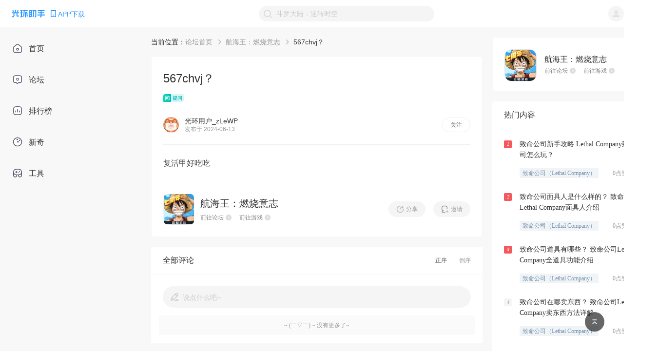

--- FILE ---
content_type: text/html; charset=utf-8
request_url: https://www.ghzs666.com/bbs/question-847158
body_size: 64520
content:
<!DOCTYPE html>
<html lang="en" xmlns:wb=“http://open.weibo.com/wb”>
  <head>
    <meta charset="utf-8" />
    <meta name="renderer" content="webkit" />
    <link rel="dns-prefetch" href="//static-web.ghzs.com">
    <link rel="dns-prefetch" href="//and-static.ghzs.com">
    <meta
      name="viewport"
      content="width=device-width, initial-scale=1.0, minimum-scale=1.0, maximum-scale=1.0,user-scalable=no"
    />
    <meta http-equiv="X-UA-Compatible" content="IE=edge" />
    <meta name="propeller" content="5dd390964a1859a202460cac7a3bbf98">
    <meta name="description" itemprop="description" content="复活甲好吃吃，更多航海王：燃烧意志游戏相关问题就在光环助手网页版。" />
    <meta name="keywords" content="航海王：燃烧意志问答，航海王：燃烧意志游戏相关问题，航海王：燃烧意志攻略，航海王：燃烧意志论坛" />
    <meta name="author" content="光环助手" />
    <link rel="alternate" media="only screen and (max-width: 640px)" href="https://m.ghzs666.com/bbs/question-847158">
    
    <title>
      567chvj？-航海王：燃烧意志问答
    </title>
    <meta name="full-screen" content="yes" />
    <meta name="apple-mobile-web-app-capable" content="yes" />
    <meta
      http-equiv="Cache-Control"
      content="no-cache, no-store, must-revalidate"
    />
    <meta http-equiv="Pragma" content="no-cache" />
    <meta http-equiv="Expires" content="0" />
    <meta name="screen-orientation" content="portrait" />
    <meta name="x5-orientation" content="portrait" />
    <link
      rel="icon"
      type="image/png"
      href="https://and-static.ghzs.com/web/bbs-desktop/favicon.png"
    />

    <meta itemprop="name" content="567chvj？-航海王：燃烧意志问答" />
    <meta itemprop="image" content="https://static-web.ghzs.com/official-site/logo.png" />

    <script
      type="text/javascript"
      src="https://static-web.ghzs.com/ghzs-libs/v1.0.0/ua.js"
    ></script>
    <script
      async
      src="https://pagead2.googlesyndication.com/pagead/js/adsbygoogle.js?client=ca-pub-2298817019206750"
      crossorigin="anonymous"
    ></script>

    <script
      type="text/javascript"
      src="https://and-static.ghzs.com/web/bbs-desktop/static/lib/qc_jssdk.js"
      data-callback="true"
      data-appid="101960389"
      data-redirecturi="https://www.ghzs666.com/auth/qq"
      charset="utf-8"
      defer
    ></script>

    <!--必填-->
    <meta property="og:image" content="https://static-web.ghzs.com/official-site/logo.png" />
    <meta property="og:type" content="webpage" />
    <meta property="og:url" content="https://www.ghzs666.com/login" />
    <meta property="og:title" content="567chvj？-航海王：燃烧意志问答" />
    <meta
      property="og:description"
      content="复活甲好吃吃，更多航海王：燃烧意志游戏相关问题就在光环助手网页版。"
    />
    <!--选填-->
    <meta
      property="og:image"
      content="https://static-web.ghzs.com/official-site/logo.png"
    />
    <meta name="weibo:webpage:create_at" content="2021/07/15" />
    <meta name="weibo:webpage:update_at" content="2021/07/15" />

    <script>
      var _hmt = _hmt || [];
      (function() {
        var hm = document.createElement("script");
        hm.src = "https://hm.baidu.com/hm.js?c5ba551dc6d76be0e5ee5ebac8ffef42";
        var s = document.getElementsByTagName("script")[0]; 
        s.parentNode.insertBefore(hm, s);

        // 百度自动收录js代码
        var bp = document.createElement("script")
        var curProtocol = window.location.protocol.split(":")[0]
        if (curProtocol === "https") {
          bp.src = "https://zz.bdstatic.com/linksubmit/push.js"
        } else {
          bp.src = "http://push.zhanzhang.baidu.com/push.js"
        }
        var s = document.getElementsByTagName("script")[0]
        s.parentNode.insertBefore(bp, s)

        // 360自动收录js代码
        var src = "https://s.ssl.qhres2.com/ssl/ab77b6ea7f3fbf79.js"
        document.write('<script src="' + src + '" id="sozz"><\/script>')

        // 头条自动收录js代码
        var el = document.createElement("script");
        el.src = "https://lf1-cdn-tos.bytegoofy.com/goofy/ttzz/push.js?6806337bf8fd6943d24fa64a2e857d58f96d8acdc3c993048b891adedb2e481030632485602430134f60bc55ca391050b680e2741bf7233a8f1da9902314a3fa";
        el.id = "ttzz";
        var s = document.getElementsByTagName("script")[0];
        s.parentNode.insertBefore(el, s);
      })();
    </script>
      

    <script src="https://tjs.sjs.sinajs.cn/open/api/js/wb.js" type="text/javascript" charset="utf-8" defer></script>

    <link rel="preload" href="https://and-static.ghzs.com/web/bbs-desktop/static/css/chunk-vendors.b3705277.css" as="style"><link rel="preload" href="https://and-static.ghzs.com/web/bbs-desktop/static/js/chunk-vendors.74e983d6.js" as="script"><link rel="preload" href="https://and-static.ghzs.com/web/bbs-desktop/static/css/main.f167caf2.css" as="style"><link rel="preload" href="https://and-static.ghzs.com/web/bbs-desktop/static/js/main.37a06810.js" as="script">
    <link rel="stylesheet" href="https://and-static.ghzs.com/web/bbs-desktop/static/css/chunk-vendors.b3705277.css"><link rel="stylesheet" href="https://and-static.ghzs.com/web/bbs-desktop/static/css/main.f167caf2.css">


  </head>

  <body>

    
    <div style="display: none;">
      <img src="https://static-web.ghzs.com/official-site/logo.png" />
      <wb:like appkey="1NiCOc" type="simple"></wb:like>
      <span id="qqLoginBtn"></span>
    </div>


    <!-- built files will be auto injected -->
    <div id="app" data-server-rendered="true"><!----><div class="layout-container" data-v-5b941c34><header data-v-5b941c34><div class="header" data-v-69e60518 data-v-5b941c34><div class="left site-logo" data-v-69e60518><div class="halo-image img" data-v-79cc2952 data-v-69e60518><img src="https://and-static.ghzs.com/web/bbs-desktop/static/img/logo-顶部导航栏.fd0d4.png" alt="" style="object-fit:fit;" data-v-79cc2952><!----><div class="slot" data-v-79cc2952></div></div><div class="down-wrapper" data-v-69e60518><img src="https://and-static.ghzs.com/web/bbs-desktop/static/img/icon_phone2.7ba57.png" alt="Phone" class="app-phone" data-v-69e60518><span data-v-69e60518>APP下载</span></div><!----></div><div class="right" data-v-69e60518><img src="https://and-static.ghzs.com/web/bbs-desktop/static/img/icon-搜索-搜索框内置.5f2c2.png" class="img" data-v-69e60518><input type="text" value="" data-v-69e60518><div title="点击清除" style="display:none;" data-v-69e60518><div class="halo-image clear" data-v-79cc2952 data-v-69e60518><img src="https://and-static.ghzs.com/web/bbs-desktop/static/img/icon-清除文本.b6db7.png" alt="" style="object-fit:fit;" data-v-79cc2952><!----><div class="slot" data-v-79cc2952></div></div></div><!----><div class="tips" style="bottom:0px;display:none;" data-v-69e60518><!----><div class="title" data-v-69e60518> 热门搜索 </div><ul class="list" data-v-69e60518><li class="list-item" data-v-69e60518> 像素火影（须佐佐助） </li><li class="list-item" data-v-69e60518> NBA2K23（云游戏） </li><li class="list-item" data-v-69e60518> 奥特曼系列OL </li><li class="list-item" data-v-69e60518> 蛋仔派对 </li><li class="list-item" data-v-69e60518> 暗区突围 </li></ul></div></div><div class="user-wrapper" data-v-69e60518><div class="user" data-v-69e60518><img width="32px" height="32px" src="https://and-static.ghzs.com/web/bbs-desktop/static/img/icon-默认图标-用户.8ef8c.png" data-v-69e60518></div><ul class="user-options" style="display:none;" data-v-69e60518><li class="option-item" data-v-69e60518>个人中心</li><li class="option-item" data-v-69e60518>登出</li></ul></div></div></header><main data-v-5b941c34><div class="menu-contatiner menu" data-v-57f8266e data-v-5b941c34><ul class="menu-list" data-v-57f8266e><a href="/" class="router-link-active" data-v-57f8266e><li class="menu-item" data-v-57f8266e><span class="menu-icon" data-v-57f8266e><img width="20px" height="20px" src="https://and-static.ghzs.com/web/bbs-desktop/static/img/icon_home2.2602b.png" alt="icon" data-v-57f8266e></span><div data-v-57f8266e>首页</div></li></a><a href="/bbs" class="router-link-active" data-v-57f8266e><li class="menu-item" data-v-57f8266e><span class="menu-icon" data-v-57f8266e><img width="20px" height="20px" src="https://and-static.ghzs.com/web/bbs-desktop/static/img/icon_forum2.8d400.png" alt="icon" data-v-57f8266e></span><div data-v-57f8266e>论坛</div></li></a><a href="/top" data-v-57f8266e><li class="menu-item" data-v-57f8266e><span class="menu-icon" data-v-57f8266e><img width="20px" height="20px" src="https://and-static.ghzs.com/web/bbs-desktop/static/img/icon_ranking2.ac685.png" alt="icon" data-v-57f8266e></span><div data-v-57f8266e>排行榜</div></li></a><a href="/column" data-v-57f8266e><li class="menu-item" data-v-57f8266e><span class="menu-icon" data-v-57f8266e><img width="20px" height="20px" src="https://and-static.ghzs.com/web/bbs-desktop/static/img/icon_novel2.a7c49.png" alt="icon" data-v-57f8266e></span><div data-v-57f8266e>新奇</div></li></a><a href="/toolkit" data-v-57f8266e><li class="menu-item" data-v-57f8266e><span class="menu-icon" data-v-57f8266e><img width="20px" height="20px" src="https://and-static.ghzs.com/web/bbs-desktop/static/img/icon_tool2.974ff.png" alt="icon" data-v-57f8266e></span><div data-v-57f8266e>工具</div></li></a></ul></div><!----><div class="container" data-v-bbd2b882 data-v-5b941c34><div class="main" data-v-bbd2b882><div class="breadcrumb-comp" style="margin-bottom:20px;" data-v-6a72d28c data-v-bbd2b882><span data-v-6a72d28c>当前位置：</span><ul class="breads" data-v-6a72d28c><li class="bread-item" data-v-6a72d28c><a href="/bbs" class="name router-link-active" data-v-6a72d28c> 论坛首页 </a><span class="arrow" data-v-6a72d28c><img src="https://and-static.ghzs.com/web/bbs-desktop/static/img/icon_right_arrow.d295f.png" width="100%" height="100%" data-v-6a72d28c></span></li><li class="bread-item" data-v-6a72d28c><a href="/bbs/128" class="name" data-v-6a72d28c> 航海王：燃烧意志 </a><span class="arrow" data-v-6a72d28c><img src="https://and-static.ghzs.com/web/bbs-desktop/static/img/icon_right_arrow.d295f.png" width="100%" height="100%" data-v-6a72d28c></span></li><li class="bread-item" data-v-6a72d28c><span class="name" data-v-6a72d28c>567chvj？</span><!----></li></ul></div><div class="content-wrapper" data-v-bbd2b882><article data-v-bbd2b882><h1 data-v-bbd2b882>567chvj？</h1><img src="https://and-static.ghzs.com/web/bbs-desktop/static/img/label_question.2a746.png" width="42px" height="16px" style="margin-bottom:28px;" data-v-bbd2b882><div class="user" data-v-bbd2b882><div class="left" data-v-bbd2b882><div pixel-border="" class="avatar" style="border-style:solid;" data-v-bbd2b882><img width="100%" src="https://and-static.ghzs.com/web/bbs-desktop/static/img/icon-默认图标-用户.8ef8c.png" alt="用户头像" data-v-bbd2b882></div><div data-v-bbd2b882><div class="name" data-v-bbd2b882>光环用户_zLeWP</div><div class="time" data-v-bbd2b882>发布于 2024-06-13</div></div></div><div class="btn" data-v-bbd2b882>关注</div></div><div class="divider" data-v-bbd2b882></div><div id="editor" class="community-article-content content" data-v-bbd2b882>复活甲好吃吃</div></article><div class="other" data-v-bbd2b882><div class="bbs" data-v-bbd2b882><div class="bbs-icon" data-v-bbd2b882><div pixel-border="" class="box" style="border-style:solid;" data-v-bbd2b882><img src="https://and-static.ghzs.com/image/game/icon/2025/09/23/68d209f5b6297d0bce030fcb_thumbhash_pAgKJwaKtoiJeXaFePaJaEd5luBpB4oG.png" alt="分享" data-v-bbd2b882></div></div><div class="info" data-v-bbd2b882><h3 class="game-name" data-v-bbd2b882> 航海王：燃烧意志 </h3><div class="links" data-v-bbd2b882><a href="/bbs/128" data-v-bbd2b882><span data-v-bbd2b882>前往论坛</span><img src="https://and-static.ghzs.com/web/bbs-desktop/static/img/icon-跳转-暗.640d9.png" width="12px" height="12px" data-v-bbd2b882></a><a href="/8357" data-v-bbd2b882><span data-v-bbd2b882>前往游戏</span><img src="https://and-static.ghzs.com/web/bbs-desktop/static/img/icon-跳转-暗.640d9.png" width="12px" height="12px" data-v-bbd2b882></a></div></div></div><div class="btns" data-v-bbd2b882><div class="btn" data-v-bbd2b882><img width="16px" height="16px" src="https://and-static.ghzs.com/web/bbs-desktop/static/img/icon-分享-浅.3de33.png" alt="分享" data-v-bbd2b882><span data-v-bbd2b882>分享</span></div><div class="btn" data-v-bbd2b882><img width="16px" height="16px" src="https://and-static.ghzs.com/web/bbs-desktop/static/img/icon_invite_default_dark.65ff0.png" alt="邀请" data-v-bbd2b882><span data-v-bbd2b882>邀请</span></div></div></div></div><div class="comments" data-v-08d3b296 data-v-bbd2b882><div class="c-header" data-v-08d3b296><div class="left" data-v-08d3b296><span class="title" data-v-08d3b296>全部评论</span><span class="num" data-v-08d3b296></span></div><div class="right" data-v-08d3b296><span class="active" data-v-08d3b296> 正序 </span><span class="divider" data-v-08d3b296></span><span data-v-08d3b296> 倒序 </span></div></div><div role="separator" class="van-divider van-divider--hairline" data-v-08d3b296 data-v-08d3b296></div><div class="comment-input-component" style="margin:24px 24px 0;" data-v-5655224b data-v-08d3b296><img src="https://and-static.ghzs.com/web/bbs-desktop/static/img/my_comment_gray.4b995.png" data-v-5655224b><span data-v-5655224b>说点什么吧~</span></div><div style="padding:16px;" data-v-08d3b296><div class="no-more-data" style="height:40px;padding:0px;" data-v-5542476a data-v-08d3b296><div class="main" data-v-5542476a>~ (￣▽￣) ~ 没有更多了~</div></div></div><!----></div></div><aside data-v-bbd2b882><div class="info-container" style="margin-bottom:20px;" data-v-de07a7ae data-v-bbd2b882><div class="img-wrapper" data-v-de07a7ae><img src="https://and-static.ghzs.com/image/game/icon/2025/09/23/68d209f5b6297d0bce030fcb_thumbhash_pAgKJwaKtoiJeXaFePaJaEd5luBpB4oG.png" width="100%" height="100%" data-v-de07a7ae></div><div class="info" data-v-de07a7ae><div class="name" data-v-de07a7ae>航海王：燃烧意志</div><div class="links" data-v-de07a7ae><a href="/bbs/128" data-v-de07a7ae><span data-v-de07a7ae>前往论坛</span><img src="https://and-static.ghzs.com/web/bbs-desktop/static/img/icon-跳转-暗.640d9.png" width="12px" height="12px" data-v-de07a7ae></a><a href="/8357" data-v-de07a7ae><span data-v-de07a7ae>前往游戏</span><img src="https://and-static.ghzs.com/web/bbs-desktop/static/img/icon-跳转-暗.640d9.png" width="12px" height="12px" data-v-de07a7ae></a></div></div></div><div class="content" data-v-b33bbe28 data-v-bbd2b882><div class="hot-content" data-v-b33bbe28><div class="header" data-v-b33bbe28><span data-v-b33bbe28>热门内容</span></div><div role="separator" class="van-divider van-divider--hairline" data-v-b33bbe28 data-v-b33bbe28></div><div class="list" data-v-b33bbe28><a href="/article/245476" class="item" data-v-b33bbe28><div class="item-tag" style="background-color:#f5585c;color:#fff;" data-v-b33bbe28> 1 </div><div class="item-content" data-v-b33bbe28><div title="致命公司新手攻略 Lethal Company致命公司怎么玩？" class="item-content-title" data-v-b33bbe28> 致命公司新手攻略 Lethal Company致命公司怎么玩？ </div><div class="item-content-com flex" data-v-b33bbe28><div title="致命公司（Lethal Company）" class="mark" data-v-b33bbe28> 致命公司（Lethal Company） </div><span data-v-b33bbe28> 0点赞 . 0评论 </span></div></div></a><a href="/article/246729" class="item" data-v-b33bbe28><div class="item-tag" style="background-color:#f5585c;color:#fff;" data-v-b33bbe28> 2 </div><div class="item-content" data-v-b33bbe28><div title="致命公司面具人是什么样的？ 致命公司Lethal Company面具人介绍" class="item-content-title" data-v-b33bbe28> 致命公司面具人是什么样的？ 致命公司Lethal Company面具人介绍 </div><div class="item-content-com flex" data-v-b33bbe28><div title="致命公司（Lethal Company）" class="mark" data-v-b33bbe28> 致命公司（Lethal Company） </div><span data-v-b33bbe28> 0点赞 . 0评论 </span></div></div></a><a href="/article/245653" class="item" data-v-b33bbe28><div class="item-tag" style="background-color:#f5585c;color:#fff;" data-v-b33bbe28> 3 </div><div class="item-content" data-v-b33bbe28><div title="致命公司道具有哪些？ 致命公司Lethal Company全道具功能介绍" class="item-content-title" data-v-b33bbe28> 致命公司道具有哪些？ 致命公司Lethal Company全道具功能介绍 </div><div class="item-content-com flex" data-v-b33bbe28><div title="致命公司（Lethal Company）" class="mark" data-v-b33bbe28> 致命公司（Lethal Company） </div><span data-v-b33bbe28> 0点赞 . 0评论 </span></div></div></a><a href="/article/246743" class="item" data-v-b33bbe28><div class="item-tag" style="background-color:#F5F5F5;color:#999;" data-v-b33bbe28> 4 </div><div class="item-content" data-v-b33bbe28><div title="致命公司在哪卖东西？ 致命公司Lethal Company卖东西方法详解" class="item-content-title" data-v-b33bbe28> 致命公司在哪卖东西？ 致命公司Lethal Company卖东西方法详解 </div><div class="item-content-com flex" data-v-b33bbe28><div title="致命公司（Lethal Company）" class="mark" data-v-b33bbe28> 致命公司（Lethal Company） </div><span data-v-b33bbe28> 0点赞 . 0评论 </span></div></div></a><a href="/article/245491" class="item" data-v-b33bbe28><div class="item-tag" style="background-color:#F5F5F5;color:#999;" data-v-b33bbe28> 5 </div><div class="item-content" data-v-b33bbe28><div title="致命公司怪物应对攻略 致命公司Lethal Company怪物应对方法汇总" class="item-content-title" data-v-b33bbe28> 致命公司怪物应对攻略 致命公司Lethal Company怪物应对方法汇总 </div><div class="item-content-com flex" data-v-b33bbe28><div title="致命公司（Lethal Company）" class="mark" data-v-b33bbe28> 致命公司（Lethal Company） </div><span data-v-b33bbe28> 0点赞 . 0评论 </span></div></div></a><a href="/article/245647" class="item" data-v-b33bbe28><div class="item-tag" style="background-color:#F5F5F5;color:#999;" data-v-b33bbe28> 6 </div><div class="item-content" data-v-b33bbe28><div title="致命公司指令有哪些？ 致命公司Lethal Company代码指令大全" class="item-content-title" data-v-b33bbe28> 致命公司指令有哪些？ 致命公司Lethal Company代码指令大全 </div><div class="item-content-com flex" data-v-b33bbe28><div title="致命公司（Lethal Company）" class="mark" data-v-b33bbe28> 致命公司（Lethal Company） </div><span data-v-b33bbe28> 0点赞 . 0评论 </span></div></div></a><a href="/article/245482" class="item" data-v-b33bbe28><div class="item-tag" style="background-color:#F5F5F5;color:#999;" data-v-b33bbe28> 7 </div><div class="item-content" data-v-b33bbe28><div title="致命公司怎么保存？ 致命公司Lethal Company存档方法" class="item-content-title" data-v-b33bbe28> 致命公司怎么保存？ 致命公司Lethal Company存档方法 </div><div class="item-content-com flex" data-v-b33bbe28><div title="致命公司（Lethal Company）" class="mark" data-v-b33bbe28> 致命公司（Lethal Company） </div><span data-v-b33bbe28> 0点赞 . 0评论 </span></div></div></a><a href="/article/246636" class="item" data-v-b33bbe28><div class="item-tag" style="background-color:#F5F5F5;color:#999;" data-v-b33bbe28> 8 </div><div class="item-content" data-v-b33bbe28><div title="致命公司怎么存档？ 致命公司Lethal Company存档方法详解" class="item-content-title" data-v-b33bbe28> 致命公司怎么存档？ 致命公司Lethal Company存档方法详解 </div><div class="item-content-com flex" data-v-b33bbe28><div title="致命公司（Lethal Company）" class="mark" data-v-b33bbe28> 致命公司（Lethal Company） </div><span data-v-b33bbe28> 0点赞 . 0评论 </span></div></div></a><a href="/article/246975" class="item" data-v-b33bbe28><div class="item-tag" style="background-color:#F5F5F5;color:#999;" data-v-b33bbe28> 9 </div><div class="item-content" data-v-b33bbe28><div title="致命公司游戏目标是什么？致命公司怎么玩？ 致命公司Lethal Company游戏目标介绍" class="item-content-title" data-v-b33bbe28> 致命公司游戏目标是什么？致命公司怎么玩？ 致命公司Lethal Company游戏目标介绍 </div><div class="item-content-com flex" data-v-b33bbe28><div title="致命公司（Lethal Company）" class="mark" data-v-b33bbe28> 致命公司（Lethal Company） </div><span data-v-b33bbe28> 0点赞 . 0评论 </span></div></div></a><a href="/article/247382" class="item" data-v-b33bbe28><div class="item-tag" style="background-color:#F5F5F5;color:#999;" data-v-b33bbe28> 10 </div><div class="item-content" data-v-b33bbe28><div title="致命公司面对小女孩如何逃脱？ 致命公司Lethal Company小女孩逃脱技巧攻略" class="item-content-title" data-v-b33bbe28> 致命公司面对小女孩如何逃脱？ 致命公司Lethal Company小女孩逃脱技巧攻略 </div><div class="item-content-com flex" data-v-b33bbe28><div title="致命公司（Lethal Company）" class="mark" data-v-b33bbe28> 致命公司（Lethal Company） </div><span data-v-b33bbe28> 0点赞 . 0评论 </span></div></div></a><a href="/article/246546" class="item" data-v-b33bbe28><div class="item-tag" style="background-color:#F5F5F5;color:#999;" data-v-b33bbe28> 11 </div><div class="item-content" data-v-b33bbe28><div title="致命公司红衣小女孩怎么打？ 致命公司Lethal Company红衣小女孩打法教学" class="item-content-title" data-v-b33bbe28> 致命公司红衣小女孩怎么打？ 致命公司Lethal Company红衣小女孩打法教学 </div><div class="item-content-com flex" data-v-b33bbe28><div title="致命公司（Lethal Company）" class="mark" data-v-b33bbe28> 致命公司（Lethal Company） </div><span data-v-b33bbe28> 0点赞 . 0评论 </span></div></div></a><a href="/article/245495" class="item" data-v-b33bbe28><div class="item-tag" style="background-color:#F5F5F5;color:#999;" data-v-b33bbe28> 12 </div><div class="item-content" data-v-b33bbe28><div title="致命公司Lethal Company商店有哪些物品？ 致命公司商店全物品作用介绍" class="item-content-title" data-v-b33bbe28> 致命公司Lethal Company商店有哪些物品？ 致命公司商店全物品作用介绍 </div><div class="item-content-com flex" data-v-b33bbe28><div title="致命公司（Lethal Company）" class="mark" data-v-b33bbe28> 致命公司（Lethal Company） </div><span data-v-b33bbe28> 0点赞 . 0评论 </span></div></div></a><a href="/article/246970" class="item" data-v-b33bbe28><div class="item-tag" style="background-color:#F5F5F5;color:#999;" data-v-b33bbe28> 13 </div><div class="item-content" data-v-b33bbe28><div title="致命公司终端机怎么使用？ 致命公司Lethal Company致命公司终端机使用方法介绍" class="item-content-title" data-v-b33bbe28> 致命公司终端机怎么使用？ 致命公司Lethal Company致命公司终端机使用方法介绍 </div><div class="item-content-com flex" data-v-b33bbe28><div title="致命公司（Lethal Company）" class="mark" data-v-b33bbe28> 致命公司（Lethal Company） </div><span data-v-b33bbe28> 0点赞 . 0评论 </span></div></div></a><a href="/article/246974" class="item" data-v-b33bbe28><div class="item-tag" style="background-color:#F5F5F5;color:#999;" data-v-b33bbe28> 14 </div><div class="item-content" data-v-b33bbe28><div title="致命公司终端机指令怎么查看？ 致命公司Lethal Company" class="item-content-title" data-v-b33bbe28> 致命公司终端机指令怎么查看？ 致命公司Lethal Company </div><div class="item-content-com flex" data-v-b33bbe28><div title="致命公司（Lethal Company）" class="mark" data-v-b33bbe28> 致命公司（Lethal Company） </div><span data-v-b33bbe28> 0点赞 . 0评论 </span></div></div></a><a href="/article/246975" class="item" data-v-b33bbe28><div class="item-tag" style="background-color:#F5F5F5;color:#999;" data-v-b33bbe28> 15 </div><div class="item-content" data-v-b33bbe28><div title="致命公司游戏目标是什么？致命公司怎么玩？ 致命公司Lethal Company游戏目标介绍" class="item-content-title" data-v-b33bbe28> 致命公司游戏目标是什么？致命公司怎么玩？ 致命公司Lethal Company游戏目标介绍 </div><div class="item-content-com flex" data-v-b33bbe28><div title="致命公司（Lethal Company）" class="mark" data-v-b33bbe28> 致命公司（Lethal Company） </div><span data-v-b33bbe28> 0点赞 . 0评论 </span></div></div></a><a href="/article/245490" class="item" data-v-b33bbe28><div class="item-tag" style="background-color:#F5F5F5;color:#999;" data-v-b33bbe28> 16 </div><div class="item-content" data-v-b33bbe28><div title="致命公司新手教程指南 致命公司Lethal Company新手入门教学" class="item-content-title" data-v-b33bbe28> 致命公司新手教程指南 致命公司Lethal Company新手入门教学 </div><div class="item-content-com flex" data-v-b33bbe28><div title="致命公司（Lethal Company）" class="mark" data-v-b33bbe28> 致命公司（Lethal Company） </div><span data-v-b33bbe28> 0点赞 . 0评论 </span></div></div></a></div></div></div><div class="scan flex" data-v-38be9f66 data-v-bbd2b882><div class="scan-left" data-v-38be9f66><Img src="https://and-static.ghzs.com/web/bbs-desktop/static/img/下载引流卡片-文本标题.4e191.png" class="scan-left-img" data-v-38be9f66></Img><div class="scan-left-desc flex" data-v-38be9f66><p data-v-38be9f66>手机扫描右侧二维码下载</p><Img src="https://and-static.ghzs.com/web/bbs-desktop/static/img/icon-箭头.da506.png" class="scan-left-desc-arrow" data-v-38be9f66></Img></div></div><div class="scan-right" data-v-38be9f66><Img src="https://and-static.ghzs.com/web/bbs-desktop/static/img/下载引流卡片-二维码底座.d4116.png" class="scan-right-img-down" data-v-38be9f66></Img><Img src="https://and-static.ghzs.com/web/bbs-desktop/static/img/二维码.ef959.png" class="scan-right-img-up" data-v-38be9f66></Img></div></div></aside></div></main><div class="footer-component" data-v-dd31ad26 data-v-5b941c34><div class="footer-main" data-v-dd31ad26><div class="left" data-v-dd31ad26><img src="https://and-static.ghzs.com/web/bbs-desktop/static/img/logo-顶部导航栏.fd0d4.png" alt="logo-页面底部信息" class="title" data-v-dd31ad26><div class="info" data-v-dd31ad26><p data-v-dd31ad26><a href="https://beian.miit.gov.cn/#/Integrated/index" class="icp" data-v-dd31ad26> 粤ICP备17080876号 </a><div class="ygabn-container" data-v-03655639 data-v-dd31ad26><a href="https://beian.mps.gov.cn/#/query/webSearch?code=44010602014468" target="_blank" rel="noreferrer" data-v-03655639><img src="https://and-static.ghzs.com/web/bbs-desktop/static/img/ygabn-logo.1b78b.png" alt="粤公网安备图标" class="icon" data-v-03655639><span data-v-03655639>粤公网安备44010602014468号</span></a></div></p><p data-v-dd31ad26>© 2025 光环助手 All rights reserved.</p></div></div><div class="right" data-v-dd31ad26><div class="title" data-v-dd31ad26>友情链接</div><ul class="links" data-v-dd31ad26></ul><div class="other" data-v-dd31ad26><a href="/contact" style="margin-right:82px;" data-v-dd31ad26> 联系我们 </a><a href="/map" style="margin-right:82px;" data-v-dd31ad26> 网站地图 </a><a href="/jxwd" data-v-dd31ad26> 精选内容 </a></div></div></div></div><div class="backtop" data-v-45579be9 data-v-5b941c34><div class="main" style="bottom:40px;" data-v-45579be9><div class="icon" data-v-45579be9><img src="https://and-static.ghzs.com/web/bbs-desktop/static/img/icon-返回顶部.fa3a4.png" alt="BACKTOP" data-v-45579be9></div></div></div></div></div>

    <script type="text/javascript">
      setTimeout(()=>{
        QC.Login({
          btnId:"qqLoginBtn"	//插入按钮的节点id
        });
      },500)
    </script>

<script>window.__INITIAL_STATE__={"api":{"auth":{},"bbs":{},"content":{},"communityArticle":{},"article":{},"games":{},"tdk":{},"toolkit":{},"video":{"drafts":{}},"user":{"drafts":{}},"basic":{},"ranking":{},"column":{},"novel":{},"question":{}},"content":{"content":{"page":1,"page_size":30,"total":0,"finished":false,"data":[]},"jinghua":{"page":1,"page_size":30,"total":0,"finished":false,"data":[]},"ques":{"page":1,"page_size":30,"total":0,"finished":false,"data":[]},"video":{"page":1,"page_size":30,"total":0,"finished":false,"data":[]},"videoDetail":null,"videoComments":{"page":1,"page_size":30,"total":0,"finished":false,"data":[]},"videoRecommends":null},"article":{"detail":null,"commentList":null,"count":null},"communityArticle":{"detail":null,"commentList":null},"bbs":{"bbs":null,"categories":null,"recommends":null,"contentSearchList":null,"gameSearchList":null,"bbsName":null,"HotContent":null,"videoDraftList":null,"officialBbsList":null,"recommendContents":{"page":1,"page_size":30,"total":0,"finished":false,"data":[]},"hotBbs":null,"sections":null},"game":{"tags":null,"tagName":""},"gameList":{"list":null,"recommendList":null,"indexGameList":null,"videoUrl":null,"videoOffsetTop":null,"hotSearchList":[{"_id":"6267548cdf24ca7d47706cfb","_seq":61560,"icon":"https:\u002F\u002Fand-static.ghzs.com\u002Fimage\u002Fgame\u002Ficon\u002F2024\u002F01\u002F19\u002F65a9f8fade697f9c8e0c9e03.png","name":"像素火影（须佐佐助）","ori_icon":"https:\u002F\u002Fand-static.ghzs.com\u002Fimage\u002Fgame\u002Ficon\u002F2024\u002F01\u002F19\u002F65a9f8fade697f9c8e0c9e03.png","recommend_type":"none"},{"_id":"64817299d7dc77ed410315a7","_seq":83953,"icon":"https:\u002F\u002Fand-static.ghzs.com\u002Fimage\u002Fgame\u002Ficon\u002F2023\u002F06\u002F08\u002F6481725b710063229e0c239f.png","name":"NBA2K23（云游戏）","ori_icon":"https:\u002F\u002Fand-static.ghzs.com\u002Fimage\u002Fgame\u002Ficon\u002F2023\u002F06\u002F08\u002F6481725b710063229e0c239f.png","icon_subscript":"https:\u002F\u002Fand-static.ghzs.com\u002Fimage\u002Fgame\u002Fsubscript\u002F2024\u002F02\u002F02\u002F65bca4a7db47f0d01909f4ff.png","recommend_type":"none"},{"_id":"6073bc387717d16154494036","name":"奥特曼系列OL","icon":"https:\u002F\u002Fand-static.ghzs.com\u002Fimage\u002Fgame\u002Ficon\u002F2026\u002F01\u002F20\u002F696f2d1794b62f294302598c_thumbhash_4FkGHwQBRo6LVpRydyh2aniHd29n-XIJ.gif","ori_icon":"https:\u002F\u002Fand-static.ghzs.com\u002Fimage\u002Fgame\u002Ficon\u002F2026\u002F01\u002F20\u002F696f2d1794b62f294302598c_thumbhash_4FkGHwQBRo6LVpRydyh2aniHd29n-XIJ.gif","_seq":44600,"icon_subscript":"https:\u002F\u002Fand-static.ghzs.com\u002Fimage\u002Fgame\u002Fsubscript\u002F2025\u002F06\u002F11\u002F6848e97e232697be120e532d_thumbhash_pqWBBQARNgBnA2dkRgVXVnB1jXbfaM64mg.png","recommend_type":"none"},{"_id":"5ffe4feef1b82c5d3f770efa","name":"蛋仔派对","icon":"https:\u002F\u002Fand-static.ghzs.com\u002Fimage\u002Fgame\u002Ficon\u002F2026\u002F01\u002F06\u002F695cee1d925730793d0fd6df_thumbhash_aFkKDwYpZHegdneGizi5h5h3d--36lkP.png","ori_icon":"https:\u002F\u002Fand-static.ghzs.com\u002Fimage\u002Fgame\u002Ficon\u002F2026\u002F01\u002F06\u002F695cee1d925730793d0fd6df_thumbhash_aFkKDwYpZHegdneGizi5h5h3d--36lkP.png","_seq":40475,"recommend_type":"none"},{"_id":"61074b2cf237663257445f28","name":"暗区突围","icon":"https:\u002F\u002Fand-static.ghzs.com\u002Fimage\u002Fgame\u002Ficon\u002F2024\u002F09\u002F26\u002F66f45a7c1dc3fa3a1101bd14.jpeg","ori_icon":"https:\u002F\u002Fand-static.ghzs.com\u002Fimage\u002Fgame\u002Ficon\u002F2024\u002F09\u002F26\u002F66f45a7c1dc3fa3a1101bd14.jpeg","_seq":49793,"recommend_type":"none"}],"gameSearchList":null,"filterTags":["全局加速","自动操作","战斗跳过","战斗加速","自动挂机","一键领取礼包","工具箱","智能答题","答题器","通天答题","去除指引","寻龙透视","一键探索","地图透视"],"gameAbstract":null,"gameDetail":null,"gameRating":null,"gameComments":null,"gameCommentDetail":null,"gameCommentReplies":null,"gameCommentsCache":{}},"userInfo":{"userInfo":null},"tdk":{"title":"567chvj？-航海王：燃烧意志问答","keywords":"航海王：燃烧意志问答，航海王：燃烧意志游戏相关问题，航海王：燃烧意志攻略，航海王：燃烧意志论坛","description":"复活甲好吃吃，更多航海王：燃烧意志游戏相关问题就在光环助手网页版。","icon":"https:\u002F\u002Fstatic-web.ghzs.com\u002Fofficial-site\u002Flogo.png","caches":{}},"toolkit":{"list":null,"searchList":null},"basic":{"links":[],"informations":[{"_id":"61e0ddddcb60189aa38b9f00","title":"联系我们"}],"content":null,"maps":null,"breads":null,"seoChoice":{"page":1,"page_size":30,"total":0,"finished":false,"data":[]},"juheGameList":null,"juheArticleList":null},"ranking":{"list":null,"selectedColumnId":null},"novel":{"slideList":null,"hotList":null,"columns":null},"column":{"list":null,"showFilter":null,"finished":null,"columnName":null},"home":{"columns":[{"_id":"5fababc160ae38014c0e959a","_seq":573,"display":"timeline","games":[{"_id":"696e02d4497c85ccc5084eaa","_seq":104509,"assign_remark":{"end_time":1769356800,"first_line":"01.25","marked_red":false,"recommend":false,"second_line":"送千手扉间","start_time":0},"brief":"与火影同行，轻松开拓属于你的忍道吧！","category":"welfare","icon":"https:\u002F\u002Fand-static.ghzs.com\u002Fimage\u002Fgame\u002Ficon\u002F2026\u002F01\u002F19\u002F696e02d59ee916f2de042a29_thumbhash_2UmKFQQecJ53p6VodlCBdkCICCh3d4BxJw.png","name":"忍者时刻","ori_icon":"https:\u002F\u002Fand-static.ghzs.com\u002Fimage\u002Fgame\u002Ficon\u002F2026\u002F01\u002F19\u002F696e02d59ee916f2de042a29_thumbhash_2UmKFQQecJ53p6VodlCBdkCICCh3d4BxJw.png"},{"_id":"6943bd3799868c88d00eb068","_seq":104071,"assign_remark":{"end_time":1769270400,"first_line":"01.24","marked_red":false,"recommend":false,"second_line":"腊八节活动","start_time":0},"brief":"全新幻灵系列卡登场！","category":"welfare","icon":"https:\u002F\u002Fand-static.ghzs.com\u002Fimage\u002Fgame\u002Ficon\u002F2025\u002F12\u002F25\u002F694cab8f44a651ddce0cad2a_thumbhash_VzeKFQIPirqQWWX2VghGVgJhBxeHh3BwGA.gif","name":"魔镜物语","ori_icon":"https:\u002F\u002Fand-static.ghzs.com\u002Fimage\u002Fgame\u002Ficon\u002F2025\u002F12\u002F25\u002F694cab8f44a651ddce0cad2a_thumbhash_VzeKFQIPirqQWWX2VghGVgJhBxeHh3BwGA.gif"},{"_id":"6707515eb00066cfd10b659a","_seq":96171,"assign_remark":{"end_time":1769270400,"first_line":"01.24","marked_red":false,"recommend":true,"second_line":"UR复刻限时up","start_time":0},"brief":"龙族IP授权，感受江南笔下的波澜壮阔","category":"online","icon":"https:\u002F\u002Fand-static.ghzs.com\u002Fimage\u002Fgame\u002Ficon\u002F2025\u002F10\u002F31\u002F69041e45b4a6ceb94c040836_thumbhash_7ScKHwQjhXgFd3Vph0h2WYaGBxEkAqUC.png","name":"龙族：卡塞尔之门","ori_icon":"https:\u002F\u002Fand-static.ghzs.com\u002Fimage\u002Fgame\u002Ficon\u002F2025\u002F10\u002F31\u002F69041e45b4a6ceb94c040836_thumbhash_7ScKHwQjhXgFd3Vph0h2WYaGBxEkAqUC.png"},{"_id":"68f066032881902639007372","_seq":102982,"assign_remark":{"end_time":1769270400,"first_line":"01.24","marked_red":false,"recommend":false,"second_line":"小红帽返场","start_time":0},"brief":"颠覆经典·暗黑猎奇放置手游","category":"online","icon":"https:\u002F\u002Fand-static.ghzs.com\u002Fimage\u002Fgame\u002Ficon\u002F2025\u002F12\u002F30\u002F695346443725d884c909a2b6_thumbhash_GNeFDQYPkUn1ZqRm8gkny_llCBiIiICAGA.png","name":"幻灵召唤师","ori_icon":"https:\u002F\u002Fand-static.ghzs.com\u002Fimage\u002Fgame\u002Ficon\u002F2025\u002F12\u002F30\u002F695346443725d884c909a2b6_thumbhash_GNeFDQYPkUn1ZqRm8gkny_llCBiIiICAGA.png"},{"_id":"65dc51680dd8ceae26062009","_seq":91701,"assign_remark":{"end_time":1769184000,"first_line":"01.23","marked_red":false,"recommend":false,"second_line":"伏冬庆典活动","start_time":0},"brief":"别卷了！来修仙吧！","category":"online","icon":"https:\u002F\u002Fand-static.ghzs.com\u002Fimage\u002Fgame\u002Ficon\u002F2025\u002F10\u002F28\u002F69005c3b027c84382c049882_thumbhash_6TiGFQIOAZkMcnPGuaiQhAlJBxeIeICBGA.gif","name":"最强祖师","ori_icon":"https:\u002F\u002Fand-static.ghzs.com\u002Fimage\u002Fgame\u002Ficon\u002F2025\u002F10\u002F28\u002F69005c3b027c84382c049882_thumbhash_6TiGFQIOAZkMcnPGuaiQhAlJBxeIeICBGA.gif"},{"_id":"69524468b40e674687084740","_seq":104224,"assign_remark":{"end_time":1769184000,"first_line":"01.23","marked_red":false,"recommend":true,"second_line":"解锁男友视角","start_time":0},"brief":"2.0战火再燃，百媚战姬送代金","category":"welfare","icon":"https:\u002F\u002Fand-static.ghzs.com\u002Fimage\u002Fgame\u002Ficon\u002F2026\u002F01\u002F23\u002F6973279b80ec82f3590395e8_thumbhash_dyiGDQIeOlIEhmCjRgazOSCtBxd3d3BxFw.gif","name":"战火使命","ori_icon":"https:\u002F\u002Fand-static.ghzs.com\u002Fimage\u002Fgame\u002Ficon\u002F2026\u002F01\u002F23\u002F6973279b80ec82f3590395e8_thumbhash_dyiGDQIeOlIEhmCjRgazOSCtBxd3d3BxFw.gif"},{"_id":"6747ced6ecee40901602c9ba","_seq":97074,"assign_remark":{"end_time":1769270400,"first_line":"01.24","marked_red":false,"recommend":false,"second_line":"新神兽九色鹿","start_time":0},"brief":"国漫经典，执棋谋势，破局入阵！","category":"online","icon":"https:\u002F\u002Fand-static.ghzs.com\u002Fimage\u002Fgame\u002Ficon\u002F2025\u002F12\u002F31\u002F6954e3facfca2faca00973f8_thumbhash_IAiODQIPCIZXlGWKRgSKBqBZBxd3d3BwFw.png","name":"群英风华录","ori_icon":"https:\u002F\u002Fand-static.ghzs.com\u002Fimage\u002Fgame\u002Ficon\u002F2025\u002F12\u002F31\u002F6954e3facfca2faca00973f8_thumbhash_IAiODQIPCIZXlGWKRgSKBqBZBxd3d3BwFw.png"},{"_id":"5e8c4e6a885020468b5b14ea","_seq":26172,"assign_remark":{"end_time":1769184000,"first_line":"01.23","marked_red":false,"recommend":true,"second_line":"闪光超级暴雪王","start_time":0},"brief":"梦想启程，目标宠物大师","category":"online","icon":"https:\u002F\u002Fand-static.ghzs.com\u002Fimage\u002Fgame\u002Ficon\u002F2022\u002F12\u002F07\u002F638fec91d385ebfaee063166.png","name":"口袋觉醒","ori_icon":"https:\u002F\u002Fand-static.ghzs.com\u002Fimage\u002Fgame\u002Ficon\u002F2022\u002F12\u002F07\u002F638fec91d385ebfaee063166.png"},{"_id":"5ea7a93d0a576512066e94e4","_seq":26770,"assign_remark":{"end_time":1769097600,"first_line":"01.22","marked_red":false,"recommend":false,"second_line":"国风皮肤返场~","start_time":0},"brief":"新人上线送40连抽！","category":"online","icon":"https:\u002F\u002Fand-static.ghzs.com\u002Fimage\u002Fgame\u002Ficon\u002F2025\u002F11\u002F07\u002F690db7036c63157bde098979_thumbhash_4igODwJKh3h_iHlwiad3d4Z2-L8PVZoA.png","name":"三国志幻想大陆","ori_icon":"https:\u002F\u002Fand-static.ghzs.com\u002Fimage\u002Fgame\u002Ficon\u002F2025\u002F11\u002F07\u002F690db7036c63157bde098979_thumbhash_4igODwJKh3h_iHlwiad3d4Z2-L8PVZoA.png"},{"_id":"5d0c83d53a5e0f3a960b4d2a","_seq":17317,"assign_remark":{"end_time":1769097600,"first_line":"01.22","marked_red":false,"recommend":false,"second_line":"新红品魔导器","start_time":0},"brief":"佛系少年的不二选择！","category":"online","icon":"https:\u002F\u002Fand-static.ghzs.com\u002Fimage\u002Fgame\u002Ficon\u002F2025\u002F11\u002F12\u002F6914009f203814fa700d214c_thumbhash_5miKDQQemWsJmlVpjT_qwcRvCCh3d4BxJw.png","name":"闪烁之光","ori_icon":"https:\u002F\u002Fand-static.ghzs.com\u002Fimage\u002Fgame\u002Ficon\u002F2025\u002F11\u002F12\u002F6914009f203814fa700d214c_thumbhash_5miKDQQemWsJmlVpjT_qwcRvCCh3d4BxJw.png"},{"_id":"5bbd9ee62924bc294b8e3589","_seq":11481,"assign_remark":{"end_time":1769097600,"first_line":"01.22","marked_red":false,"recommend":false,"second_line":"冬日回馈！","start_time":0},"brief":"我是要成为海贼王的男人！","category":"online","icon":"https:\u002F\u002Fand-static.ghzs.com\u002Fimage\u002Fgame\u002Ficon\u002F2025\u002F10\u002F29\u002F6901d9460fca96f9010f5f7a_thumbhash_owiKHQQemsaIeIX4aRmfeLCICCh4eHCBJw.webp","name":"航海王：燃烧意志","ori_icon":"https:\u002F\u002Fand-static.ghzs.com\u002Fimage\u002Fgame\u002Ficon\u002F2025\u002F10\u002F29\u002F6901d9460fca96f9010f5f7a_thumbhash_owiKHQQemsaIeIX4aRmfeLCICCh4eHCBJw.webp"},{"_id":"6073bc387717d16154494036","_seq":44600,"assign_remark":{"end_time":1769011200,"first_line":"01.21","marked_red":false,"recommend":true,"second_line":"超级泰罗登场~","start_time":0},"brief":"这个世界由我来守护！","category":"online","icon":"https:\u002F\u002Fand-static.ghzs.com\u002Fimage\u002Fgame\u002Ficon\u002F2026\u002F01\u002F20\u002F696f2d1794b62f294302598c_thumbhash_4FkGHwQBRo6LVpRydyh2aniHd29n-XIJ.gif","name":"奥特曼系列OL","ori_icon":"https:\u002F\u002Fand-static.ghzs.com\u002Fimage\u002Fgame\u002Ficon\u002F2026\u002F01\u002F20\u002F696f2d1794b62f294302598c_thumbhash_4FkGHwQBRo6LVpRydyh2aniHd29n-XIJ.gif"},{"_id":"695f7938d6aea8dffe028681","_seq":104374,"assign_remark":{"end_time":1768924800,"first_line":"01.20","marked_red":false,"recommend":true,"second_line":"送双倍金券","start_time":0},"brief":"登录即送千万神龙币、10 亿养老金、10万抽，七天得11星大神官悟空!","category":"welfare","icon":"https:\u002F\u002Fand-static.ghzs.com\u002Fimage\u002Fgame\u002Ficon\u002F2026\u002F01\u002F08\u002F695f79391dd0c7a3cf08d0ae_thumbhash_WGmGFQIeo7SBavFolzuQ67T1CBiIh4CBKA.png","name":"超次元大冒险","ori_icon":"https:\u002F\u002Fand-static.ghzs.com\u002Fimage\u002Fgame\u002Ficon\u002F2026\u002F01\u002F08\u002F695f79391dd0c7a3cf08d0ae_thumbhash_WGmGFQIeo7SBavFolzuQ67T1CBiIh4CBKA.png"},{"_id":"6707515eb00066cfd10b659a","_seq":96171,"assign_remark":{"end_time":1768752000,"first_line":"01.18","marked_red":false,"recommend":true,"second_line":"SSR隐狩矢吹樱","start_time":0},"brief":"龙族IP授权，感受江南笔下的波澜壮阔","category":"online","icon":"https:\u002F\u002Fand-static.ghzs.com\u002Fimage\u002Fgame\u002Ficon\u002F2025\u002F10\u002F31\u002F69041e45b4a6ceb94c040836_thumbhash_7ScKHwQjhXgFd3Vph0h2WYaGBxEkAqUC.png","name":"龙族：卡塞尔之门","ori_icon":"https:\u002F\u002Fand-static.ghzs.com\u002Fimage\u002Fgame\u002Ficon\u002F2025\u002F10\u002F31\u002F69041e45b4a6ceb94c040836_thumbhash_7ScKHwQjhXgFd3Vph0h2WYaGBxEkAqUC.png"},{"_id":"60546a986c74955121436c72","_seq":43664,"assign_remark":{"end_time":1768752000,"first_line":"01.18","marked_red":false,"recommend":true,"second_line":"SP+宁荣荣登场","start_time":0},"brief":"万千魂师，即刻对决！","category":"online","icon":"https:\u002F\u002Fand-static.ghzs.com\u002Fimage\u002Fgame\u002Ficon\u002F2026\u002F01\u002F05\u002F695baa376dd9b2f5bf027c65_thumbhash_3TeKHQgeWWiQi3bIZxeAeAKIByd3d3BxJw.png","name":"斗罗大陆：魂师对决","ori_icon":"https:\u002F\u002Fand-static.ghzs.com\u002Fimage\u002Fgame\u002Ficon\u002F2026\u002F01\u002F05\u002F695baa376dd9b2f5bf027c65_thumbhash_3TeKHQgeWWiQi3bIZxeAeAKIByd3d3BxJw.png"},{"_id":"685e4177343041fd830f2e3a","_seq":101282,"assign_remark":{"end_time":1768665600,"first_line":"01.17","marked_red":false,"recommend":false,"second_line":"周年庆大促！","start_time":0},"brief":"官方正版3.5折","category":"welfare","icon":"https:\u002F\u002Fand-static.ghzs.com\u002Fimage\u002Fgame\u002Ficon\u002F2025\u002F12\u002F09\u002F69378c3bf848d1d93202a1fb_thumbhash_ZUiGFQQepjePY2ZlOQiZhkBoByd3h3BxJw.gif","name":"上古王冠","ori_icon":"https:\u002F\u002Fand-static.ghzs.com\u002Fimage\u002Fgame\u002Ficon\u002F2025\u002F12\u002F09\u002F69378c3bf848d1d93202a1fb_thumbhash_ZUiGFQQepjePY2ZlOQiZhkBoByd3h3BxJw.gif"},{"_id":"68b6aa5b8c7877079b0ba57c","_seq":102350,"assign_remark":{"end_time":1768492800,"first_line":"01.15","marked_red":false,"recommend":true,"second_line":"九尾天狐上线","start_time":0},"brief":"首款0.1折斗罗卡牌","category":"welfare","icon":"https:\u002F\u002Fand-static.ghzs.com\u002Fimage\u002Fgame\u002Ficon\u002F2026\u002F01\u002F14\u002F6966f21ea92252da78042d02_thumbhash_sEmGDQIeoo93qodXx7o4kOnfCCiHd3BxKA.png","name":"斗罗大陆：逆转时空","ori_icon":"https:\u002F\u002Fand-static.ghzs.com\u002Fimage\u002Fgame\u002Ficon\u002F2026\u002F01\u002F14\u002F6966f21ea92252da78042d02_thumbhash_sEmGDQIeoo93qodXx7o4kOnfCCiHd3BxKA.png"},{"_id":"68eded1785f15454650c362a","_seq":102949,"assign_remark":{"end_time":1768492800,"first_line":"01.15","marked_red":false,"recommend":false,"second_line":"蝶念阿银神觉上线","start_time":0},"brief":"打宝爆金送代币，全新版本上线！","category":"welfare","icon":"https:\u002F\u002Fand-static.ghzs.com\u002Fimage\u002Fgame\u002Ficon\u002F2025\u002F11\u002F27\u002F6927c3e6a330ef76f401cb69_thumbhash_ZieKHQIeAolmpqiYORVg1vNtCBh4eICBJw.png","name":"斗罗大陆：武魂觉醒","ori_icon":"https:\u002F\u002Fand-static.ghzs.com\u002Fimage\u002Fgame\u002Ficon\u002F2025\u002F11\u002F27\u002F6927c3e6a330ef76f401cb69_thumbhash_ZieKHQIeAolmpqiYORVg1vNtCBh4eICBJw.png"},{"_id":"69251465a180bb71f100438e","_seq":103677,"assign_remark":{"end_time":1768406400,"first_line":"01.14","marked_red":false,"recommend":true,"second_line":"新战魂加百列","start_time":0},"brief":"时空猎人IP首款0.1折","category":"welfare","icon":"https:\u002F\u002Fand-static.ghzs.com\u002Fimage\u002Fgame\u002Ficon\u002F2025\u002F11\u002F25\u002F6925146684064d6a6f0e84f7_thumbhash_oNaJHQYPaFRvaGiWdwRXXoDWCBiIiICAGA.gif","name":"时空猎人3","ori_icon":"https:\u002F\u002Fand-static.ghzs.com\u002Fimage\u002Fgame\u002Ficon\u002F2025\u002F11\u002F25\u002F6925146684064d6a6f0e84f7_thumbhash_oNaJHQYPaFRvaGiWdwRXXoDWCBiIiICAGA.gif"},{"_id":"5e13dca215452600e6236a45","_seq":23414,"assign_remark":{"end_time":1768320000,"first_line":"01.13","marked_red":false,"recommend":true,"second_line":"全新SP兽灵","start_time":0},"brief":"轻松又有策略的放置游戏","category":"online","icon":"https:\u002F\u002Fand-static.ghzs.com\u002Fimage\u002Fgame\u002Ficon\u002F2026\u002F01\u002F01\u002F69561fb501c1294d820f1356_thumbhash_KIoGFwQqiGf9t6kUnJpneWd2CsVX0FUJ.png","name":"剑与远征","ori_icon":"https:\u002F\u002Fand-static.ghzs.com\u002Fimage\u002Fgame\u002Ficon\u002F2026\u002F01\u002F01\u002F69561fb501c1294d820f1356_thumbhash_KIoGFwQqiGf9t6kUnJpneWd2CsVX0FUJ.png"}],"name":"近期游戏速报"},{"_id":"5fcf5f1934d2275b7c5c9c86","_seq":590,"display":"timeline","games":[{"_id":"696e02d4497c85ccc5084eaa","_seq":104509,"brief":"与火影同行，轻松开拓属于你的忍道吧！","category":"welfare","icon":"https:\u002F\u002Fand-static.ghzs.com\u002Fimage\u002Fgame\u002Ficon\u002F2026\u002F01\u002F19\u002F696e02d59ee916f2de042a29_thumbhash_2UmKFQQecJ53p6VodlCBdkCICCh3d4BxJw.png","name":"忍者时刻","ori_icon":"https:\u002F\u002Fand-static.ghzs.com\u002Fimage\u002Fgame\u002Ficon\u002F2026\u002F01\u002F19\u002F696e02d59ee916f2de042a29_thumbhash_2UmKFQQecJ53p6VodlCBdkCICCh3d4BxJw.png"},{"_id":"696e0008d010f46c7b0f176c","_seq":104508,"brief":"带着一群妖怪们踏上御剑修真的趣味之旅。","category":"welfare","icon":"https:\u002F\u002Fand-static.ghzs.com\u002Fimage\u002Fgame\u002Ficon\u002F2026\u002F01\u002F20\u002F696eedee7499dbf6c7061921_thumbhash_H1mKDQIPFGNwiIh4lhQKSHagBxeHh4BwGA.png","name":"我的御剑日记","ori_icon":"https:\u002F\u002Fand-static.ghzs.com\u002Fimage\u002Fgame\u002Ficon\u002F2026\u002F01\u002F20\u002F696eedee7499dbf6c7061921_thumbhash_H1mKDQIPFGNwiIh4lhQKSHagBxeHh4BwGA.png"},{"_id":"69609ade7b194a26fd0453f5","_seq":104389,"brief":"是一款奇幻风格放置类卡牌策略游戏。远古的混沌之力蠢蠢欲动，而您就是那被选中的勇者，披上勇气的披风，握紧信念的剑柄，从故乡出发，每一步都将踏在命运的脉络上，每一次探索都是对未知的致敬，每一次战斗都是成长的见证。\t\t","category":"welfare","icon":"https:\u002F\u002Fand-static.ghzs.com\u002Fimage\u002Fgame\u002Ficon\u002F2026\u002F01\u002F09\u002F69609ade41e63183d10997f3_thumbhash_oFqGHQIeoBdNeIVmmJR_t8MLCCd3d3BxJw.png","name":"织梦冒险团","ori_icon":"https:\u002F\u002Fand-static.ghzs.com\u002Fimage\u002Fgame\u002Ficon\u002F2026\u002F01\u002F09\u002F69609ade41e63183d10997f3_thumbhash_oFqGHQIeoBdNeIVmmJR_t8MLCCd3d3BxJw.png"},{"_id":"6970a41d2244f6f4aa04a1df","_seq":104551,"brief":"偶遇狐仙，从零开始的掌门生活！","category":"welfare","icon":"https:\u002F\u002Fand-static.ghzs.com\u002Fimage\u002Fgame\u002Ficon\u002F2026\u002F01\u002F21\u002F6970a41ea687afcf0e02bfd9_thumbhash_oueJDQQekaxwvJ2WtpBQDzizCCiHd3BxKA.png","name":"仙宗大掌门","ori_icon":"https:\u002F\u002Fand-static.ghzs.com\u002Fimage\u002Fgame\u002Ficon\u002F2026\u002F01\u002F21\u002F6970a41ea687afcf0e02bfd9_thumbhash_oueJDQQekaxwvJ2WtpBQDzizCCiHd3BxKA.png"},{"_id":"68c92e5e309364a32b08a642","_seq":102585,"brief":"三职业合击传奇打金手游","category":"online","icon":"https:\u002F\u002Fand-static.ghzs.com\u002Fimage\u002Fgame\u002Ficon\u002F2026\u002F01\u002F15\u002F69685eab1bf37c15b00161ba_thumbhash_2keGHQgeGbaPeIRfd6ZDPw3lByd3d3BxJw.gif","name":"全民祖玛","ori_icon":"https:\u002F\u002Fand-static.ghzs.com\u002Fimage\u002Fgame\u002Ficon\u002F2026\u002F01\u002F15\u002F69685eab1bf37c15b00161ba_thumbhash_2keGHQgeGbaPeIRfd6ZDPw3lByd3d3BxJw.gif"},{"_id":"6965eeefbc923b5bcf0d0728","_seq":104442,"brief":"活下去，以牛仔的方式","category":"online","icon":"https:\u002F\u002Fand-static.ghzs.com\u002Fimage\u002Fgame\u002Ficon\u002F2026\u002F01\u002F23\u002F6972dbd29a2ac308a2087c8d_thumbhash_lmmGLQgetrWaWYA2efWecv-ZByd3d3BxJw.png","name":"落日战火","ori_icon":"https:\u002F\u002Fand-static.ghzs.com\u002Fimage\u002Fgame\u002Ficon\u002F2026\u002F01\u002F23\u002F6972dbd29a2ac308a2087c8d_thumbhash_lmmGLQgetrWaWYA2efWecv-ZByd3d3BxJw.png"},{"_id":"696e03d22be8b41c5d00f352","_seq":104510,"brief":"少年龙珠梦，这次由你亲手书写！","category":"welfare","icon":"https:\u002F\u002Fand-static.ghzs.com\u002Fimage\u002Fgame\u002Ficon\u002F2026\u002F01\u002F19\u002F696e03d3460faaecc70be6b8_thumbhash_HZaFFQgeL404gkaWaELQJAVdCBh4eICBJw.png","name":"出击英雄岛","ori_icon":"https:\u002F\u002Fand-static.ghzs.com\u002Fimage\u002Fgame\u002Ficon\u002F2026\u002F01\u002F19\u002F696e03d3460faaecc70be6b8_thumbhash_HZaFFQgeL404gkaWaELQJAVdCBh4eICBJw.png"},{"_id":"691fc2915a3fcd6cb809b6ee","_seq":103597,"brief":"一款水墨国风修仙手游","category":"online","icon":"https:\u002F\u002Fand-static.ghzs.com\u002Fimage\u002Fgame\u002Ficon\u002F2026\u002F01\u002F23\u002F6972d5bdf2e1422f360b9a52_thumbhash_bPeNDQYP-lecdIhUl8JNQP11Bxd4eHCBFw.png","name":"凌云对决","ori_icon":"https:\u002F\u002Fand-static.ghzs.com\u002Fimage\u002Fgame\u002Ficon\u002F2026\u002F01\u002F23\u002F6972d5bdf2e1422f360b9a52_thumbhash_bPeNDQYP-lecdIhUl8JNQP11Bxd4eHCBFw.png"}],"name":"新游风向标"},{"_id":"5de4c9f4ff13f60a9754065d","_seq":266,"display":"manual","games":[{"_id":"6234509661de6217dc5254fc","_seq":60098,"brief":"开拓与探索是文明发展中不变的主题！","category":"online","gallery":["https:\u002F\u002Fand-static.ghzs.com\u002Fimage\u002Fgame\u002Fgallery\u002F2026\u002F01\u002F20\u002F696ecc432dbaff243904530e_thumbhash_LPgNDIK2p5iFeHePdnb2g2GX-Q.jpeg","https:\u002F\u002Fand-static.ghzs.com\u002Fimage\u002Fgame\u002Fgallery\u002F2026\u002F01\u002F20\u002F696ecc4581e7dd7d70098ff4_thumbhash_qvgJHIJJZ7t5Vmd7iVDdrX8KpQ.jpeg","https:\u002F\u002Fand-static.ghzs.com\u002Fimage\u002Fgame\u002Fgallery\u002F2026\u002F01\u002F20\u002F696ecc46e3dafeb7b20162a9_thumbhash_5BgKHIRvuYcRe5epZ4zOzw6qtg.jpeg","https:\u002F\u002Fand-static.ghzs.com\u002Fimage\u002Fgame\u002Fgallery\u002F2026\u002F01\u002F20\u002F696ecc47811134c36a0763e7_thumbhash_pPgJJIR2uZtGhpe_aGadvw-Mpg.jpeg","https:\u002F\u002Fand-static.ghzs.com\u002Fimage\u002Fgame\u002Fgallery\u002F2026\u002F01\u002F20\u002F696ecc48453fb3dbaa07d134_thumbhash_n_gNHIRouHxlZ3mfh3bP7S0_ig.jpeg"],"home_setting":{"image":"https:\u002F\u002Fand-static.ghzs.com\u002Fimage\u002Fgame\u002Fhome\u002Fsetting\u002F2026\u002F01\u002F22\u002F69718244d3aeddd81f088e8d_thumbhash_bQgGFID4hoiLhHaMh5h6lk_vZA.jpg","placeholder_color":"#643C48","tags":[],"text_color":"#FFFFFF"},"icon":"https:\u002F\u002Fand-static.ghzs.com\u002Fimage\u002Fgame\u002Ficon\u002F2023\u002F06\u002F14\u002F648954db3d418058640dd2b0.webp","name":"明日方舟：终末地","new_star":9.6,"new_tag_style":[{"_id":"591aba588ab49edb455898cb","_seq":2,"background":"F5F5F5","color":"999999","column":"999999","is_top":false,"name":"角色扮演"},{"_id":"59dd8eaae9a64a0a5dbccc99","_seq":78,"background":"F5F5F5","color":"999999","column":"999999","is_top":false,"name":"即时战略"},{"_id":"591abaec8ab49e7e485893f6","_seq":26,"background":"F5F5F5","color":"999999","column":"999999","is_top":false,"name":"二次元"},{"_id":"5a264b282924bc1c71438ed1","_seq":82,"background":"F5F5F5","color":"999999","column":"999999","is_top":false,"name":"模拟"},{"_id":"5d554b47656a5c060c5563b2","_seq":202,"background":"F5F5F5","color":"999999","column":"999999","is_top":false,"name":"经营"},{"_id":"5922ad3fe9a64a4b64fd687f","_seq":55,"background":"F5F5F5","color":"999999","column":"999999","is_top":false,"name":"冒险"},{"_id":"5d54b9bbd13db60db67e5122","_seq":190,"background":"F5F5F5","color":"999999","column":"999999","is_top":false,"name":"鹰角网络"},{"_id":"591abc308ab49e1a475893fa","_seq":44,"background":"F5F5F5","color":"999999","column":"999999","is_top":false,"name":"横屏"}],"ori_icon":"https:\u002F\u002Fand-static.ghzs.com\u002Fimage\u002Fgame\u002Ficon\u002F2023\u002F06\u002F14\u002F648954db3d418058640dd2b0.webp"},{"_id":"69524468b40e674687084740","_seq":104224,"brief":"2.0战火再燃，百媚战姬送代金","category":"welfare","gallery":["https:\u002F\u002Fand-static.ghzs.com\u002Fimage\u002Fgame\u002Fgallery\u002F2026\u002F01\u002F23\u002F6973263a406380a0c00743a4_thumbhash_JWkKFIYIdmdxmodVqoqTjyf6uQ.jpg","https:\u002F\u002Fand-static.ghzs.com\u002Fimage\u002Fgame\u002Fgallery\u002F2026\u002F01\u002F23\u002F6973263aa38e5d384a0024bb_thumbhash_XhgGHIZZWZtwmah3iYqMYMgFyg.jpg","https:\u002F\u002Fand-static.ghzs.com\u002Fimage\u002Fgame\u002Fgallery\u002F2026\u002F01\u002F23\u002F6973263973cf1883c80ee8a0_thumbhash_KhgGDIQrNEtQmHdwt3a697e7fw.jpg","https:\u002F\u002Fand-static.ghzs.com\u002Fimage\u002Fgame\u002Fgallery\u002F2026\u002F01\u002F23\u002F697326391177020f9c0280a4_thumbhash_6igGFIQfMDhwq4lziHd_rf7o-w.jpg","https:\u002F\u002Fand-static.ghzs.com\u002Fimage\u002Fgame\u002Fgallery\u002F2026\u002F01\u002F23\u002F6973263a175ccdacbe0e80c2_thumbhash_aCgGDIRSRAoB2FWziVSdkP5d2w.jpg"],"home_setting":{"image":"https:\u002F\u002Fand-static.ghzs.com\u002Fimage\u002Fgame\u002Fhome\u002Fsetting\u002F2026\u002F01\u002F23\u002F69730ba2a624a554c900bc93_thumbhash_oSgKDIIaR2d_lod4hIM7Zd_5dg.jpg","placeholder_color":"#64473D","tags":[],"text_color":"#FFFFFF"},"icon":"https:\u002F\u002Fand-static.ghzs.com\u002Fimage\u002Fgame\u002Ficon\u002F2026\u002F01\u002F23\u002F6973279b80ec82f3590395e8_thumbhash_dyiGDQIeOlIEhmCjRgazOSCtBxd3d3BxFw.gif","icon_subscript":"https:\u002F\u002Fand-static.ghzs.com\u002Fimage\u002Fgame\u002Fsubscript\u002F2025\u002F06\u002F10\u002F68480239a9466ee5ea0a847e_thumbhash_45iGHQhGB0h_fnfCd5EQKAqCh3eHeI94pw.png","name":"战火使命","new_star":8,"new_tag_style":[{"_id":"5b39937f2924bc5832579366","_seq":118,"background":"E8F3FF","color":"1383EB","column":"1383EB","is_top":false,"name":"全局加速"},{"_id":"68357143060767496603bca1","_seq":608,"background":"E8F3FF","color":"1A7BD5","column":"999999","is_top":false,"name":"免费版"},{"_id":"64901ed7af151351730d6e54","_seq":561,"background":"FF8814","color":"FFFFFF","column":"999999","is_top":false,"name":"0.1折充值"},{"_id":"67d3ed1ebd6ea119f10c1e83","_seq":607,"background":"E8F3FF","color":"1A7BD5","column":"999999","is_top":false,"name":"代金券可用"},{"_id":"591aba4f8ab49edb455898ca","_seq":1,"background":"F5F5F5","color":"999999","column":"999999","is_top":false,"name":"卡牌"},{"_id":"5d3faaaa94baf3001c142648","_seq":169,"background":"F5F5F5","color":"999999","column":"999999","is_top":false,"name":"放置"},{"_id":"5a794ae62924bcba6e438d62","_seq":108,"background":"F5F5F5","color":"999999","column":"999999","is_top":false,"name":"美少女"},{"_id":"591aba958ab49e3a475893f8","_seq":6,"background":"F5F5F5","color":"999999","column":"999999","is_top":false,"name":"策略"},{"_id":"591abc308ab49e1a475893fa","_seq":44,"background":"F5F5F5","color":"999999","column":"999999","is_top":false,"name":"横屏"},{"_id":"5fcf5293f7b64831f4783d8b","_seq":263,"background":"E8F3FF","color":"1383EB","column":"1383EB","is_top":false,"name":"自动操作"}],"ori_icon":"https:\u002F\u002Fand-static.ghzs.com\u002Fimage\u002Fgame\u002Ficon\u002F2026\u002F01\u002F23\u002F6973279b80ec82f3590395e8_thumbhash_dyiGDQIeOlIEhmCjRgazOSCtBxd3d3BxFw.gif"},{"_id":"5fcddfc6ea1c825af61408fa","_seq":38044,"brief":"赛季制多玩法PVE射击游戏","category":"online","gallery":["https:\u002F\u002Fand-static.ghzs.com\u002Fimage\u002Fgame\u002Fgallery\u002F2026\u002F01\u002F09\u002F696063fd80b2257b650b0f95_thumbhash_mqkKFIakKHifeIdlhlNYb5r0pw.jpeg","https:\u002F\u002Fand-static.ghzs.com\u002Fimage\u002Fgame\u002Fgallery\u002F2026\u002F01\u002F09\u002F696063fdda6b085c510269ca_thumbhash_UqkGJI6HVZgFiXiDeY2AiAGJKA.jpeg","https:\u002F\u002Fand-static.ghzs.com\u002Fimage\u002Fgame\u002Fgallery\u002F2026\u002F01\u002F09\u002F696063fe497772538f0ba696_thumbhash_kqkKHIyfNmhYd3eZdpqHj3f5Zw.jpeg","https:\u002F\u002Fand-static.ghzs.com\u002Fimage\u002Fgame\u002Fgallery\u002F2026\u002F01\u002F09\u002F696063fe2d881f9c800d76c9_thumbhash_0VgGDIZag3gGl3mFm61gjwb5Zw.jpeg","https:\u002F\u002Fand-static.ghzs.com\u002Fimage\u002Fgame\u002Fgallery\u002F2026\u002F01\u002F09\u002F696063ff78c41a6b37061914_thumbhash_l7kGJIxPd5coiId2eosqb5bzZw.jpeg","https:\u002F\u002Fand-static.ghzs.com\u002Fimage\u002Fgame\u002Fgallery\u002F2026\u002F01\u002F09\u002F696064008f58f391b101cb48_thumbhash_FtoGLJB_JIlLl2e1aJt2f2T3Rw.jpeg"],"home_setting":{"image":"https:\u002F\u002Fand-static.ghzs.com\u002Fimage\u002Fgame\u002Fhome\u002Fsetting\u002F2026\u002F01\u002F21\u002F697076fe4e58dfc17a06ce09_thumbhash_yvcJDIIHl3d_gnmIlnm4gIUKGA.jpg","placeholder_color":"#3c4c64","tags":[],"text_color":"#FFFFFF"},"icon":"https:\u002F\u002Fand-static.ghzs.com\u002Fimage\u002Fgame\u002Ficon\u002F2025\u002F12\u002F09\u002F6937c9fce5508a181a061c8f_thumbhash_HfoODwRMqGifeIZ1eWeId2h5ev4i0gkA.jpeg","name":"逆战：未来","new_star":9.5,"new_tag_style":[{"_id":"5d451772eff71b0733043ef5","_seq":185,"background":"F5F5F5","color":"999999","column":"999999","is_top":false,"name":"枪战"},{"_id":"591abae98ab49e3a475893fc","_seq":23,"background":"F5F5F5","color":"999999","column":"999999","is_top":false,"name":"科幻"},{"_id":"5d3faa7078203200162ab368","_seq":168,"background":"F5F5F5","color":"999999","column":"999999","is_top":false,"name":"多人联机"},{"_id":"591abaa68ab49e1a475893f0","_seq":7,"background":"F5F5F5","color":"999999","column":"999999","is_top":false,"name":"动作"},{"_id":"591abaac8ab49e7e485893f0","_seq":8,"background":"F5F5F5","color":"999999","column":"999999","is_top":false,"name":"射击"},{"_id":"5d8333e1c18400037f364592","_seq":216,"background":"F5F5F5","color":"999999","column":"999999","is_top":false,"name":"机甲"},{"_id":"5e7f14fc5b490169445ea6d9","_seq":252,"background":"F5F5F5","color":"999999","column":"999999","is_top":false,"name":"第一人称"},{"_id":"592698d4e9a64a233afd6883","_seq":56,"background":"F5F5F5","color":"999999","column":"999999","is_top":false,"name":"腾讯"},{"_id":"591abc308ab49e1a475893fa","_seq":44,"background":"F5F5F5","color":"999999","column":"999999","is_top":false,"name":"横屏"}],"ori_icon":"https:\u002F\u002Fand-static.ghzs.com\u002Fimage\u002Fgame\u002Ficon\u002F2025\u002F12\u002F09\u002F6937c9fce5508a181a061c8f_thumbhash_HfoODwRMqGifeIZ1eWeId2h5ev4i0gkA.jpeg"},{"_id":"682bf930368b3a18260ce77c","_seq":100486,"brief":"擂台KO征服一切，全员征召风云再起","category":"online","gallery":["https:\u002F\u002Fand-static.ghzs.com\u002Fimage\u002Fgame\u002Fgallery\u002F2026\u002F01\u002F22\u002F69718bc1d212072c6104936f_thumbhash_15kKHIRIZ1WQeIZFp3XPUsgL8g.jpeg","https:\u002F\u002Fand-static.ghzs.com\u002Fimage\u002Fgame\u002Fgallery\u002F2026\u002F01\u002F22\u002F69718bc1314b8e05530ea0f7_thumbhash_W2kKFIQHhn6ZU5mTd4oNZ5gIhA.jpeg","https:\u002F\u002Fand-static.ghzs.com\u002Fimage\u002Fgame\u002Fgallery\u002F2026\u002F01\u002F22\u002F69718bc2b3cfcf456c008ae9_thumbhash_mUgGHIhHXKdklniAWJukUDYKdg.jpeg","https:\u002F\u002Fand-static.ghzs.com\u002Fimage\u002Fgame\u002Fgallery\u002F2026\u002F01\u002F22\u002F69718bc33e20cf565b0254bd_thumbhash_W2kGDIaPBom8h4VDhXRGYTAKVQ.jpeg","https:\u002F\u002Fand-static.ghzs.com\u002Fimage\u002Fgame\u002Fgallery\u002F2026\u002F01\u002F22\u002F69718bc45a03613c280221c4_thumbhash_WGkGDIaFOXxFmYZQh6VaU0ALZg.jpeg"],"home_setting":{"image":"https:\u002F\u002Fand-static.ghzs.com\u002Fimage\u002Fgame\u002Fhome\u002Fsetting\u002F2026\u002F01\u002F22\u002F697197908671626e6f0f9d03_thumbhash_mbYJHIixZGZ_hIZzeYYrsMsBmw.jpg","placeholder_color":"#3C5564","tags":[],"text_color":"#FFFFFF"},"icon":"https:\u002F\u002Fand-static.ghzs.com\u002Fimage\u002Fgame\u002Ficon\u002F2026\u002F01\u002F22\u002F69718bc0be7f1ddbd7079899_thumbhash_nJiKJQYPT3TEpihZl4BGm_aYXQuXtDtnmA.png","name":"全明星觉醒","new_star":7.7,"new_tag_style":[{"_id":"591aba4f8ab49edb455898ca","_seq":1,"background":"F5F5F5","color":"999999","column":"999999","is_top":false,"name":"卡牌"},{"_id":"591aba588ab49edb455898cb","_seq":2,"background":"F5F5F5","color":"999999","column":"999999","is_top":false,"name":"角色扮演"},{"_id":"591abaa68ab49e1a475893f0","_seq":7,"background":"F5F5F5","color":"999999","column":"999999","is_top":false,"name":"动作"},{"_id":"591abb118ab49edb455898d4","_seq":39,"background":"F5F5F5","color":"999999","column":"999999","is_top":false,"name":"格斗"},{"_id":"591aba848ab49e7e485893ee","_seq":4,"background":"F5F5F5","color":"999999","column":"999999","is_top":false,"name":"竞技"},{"_id":"592698d4e9a64a233afd6883","_seq":56,"background":"F5F5F5","color":"999999","column":"999999","is_top":false,"name":"腾讯"},{"_id":"591abc308ab49e1a475893fa","_seq":44,"background":"F5F5F5","color":"999999","column":"999999","is_top":false,"name":"横屏"}],"ori_icon":"https:\u002F\u002Fand-static.ghzs.com\u002Fimage\u002Fgame\u002Ficon\u002F2026\u002F01\u002F22\u002F69718bc0be7f1ddbd7079899_thumbhash_nJiKJQYPT3TEpihZl4BGm_aYXQuXtDtnmA.png"},{"_id":"6948b2aa078d512c2c03056a","_seq":104102,"brief":"开局解锁万剑归宗 百连抽卡轻松成仙","category":"online","gallery":["https:\u002F\u002Fand-static.ghzs.com\u002Fimage\u002Fgame\u002Fgallery\u002F2025\u002F12\u002F30\u002F69538805947e49d5cd0ca434_thumbhash_qccFHAay2mg3enBYl5VHknAFKA.jpeg","https:\u002F\u002Fand-static.ghzs.com\u002Fimage\u002Fgame\u002Fgallery\u002F2025\u002F12\u002F30\u002F695388061325de8c2a0118fc_thumbhash_awgGDATL5WfoQ7MIqKUcncCDCQ.jpeg","https:\u002F\u002Fand-static.ghzs.com\u002Fimage\u002Fgame\u002Fgallery\u002F2025\u002F12\u002F30\u002F695388083b3362e3070c24b7_thumbhash_Z9cFFASYF3m2dniI9_emgG8K6A.jpeg","https:\u002F\u002Fand-static.ghzs.com\u002Fimage\u002Fgame\u002Fgallery\u002F2025\u002F12\u002F30\u002F6953880a884dda3dab0b7eff_thumbhash_bfgFDAL5w2c4Q6Rp2rZGoYAFOg.jpeg","https:\u002F\u002Fand-static.ghzs.com\u002Fimage\u002Fgame\u002Fgallery\u002F2025\u002F12\u002F30\u002F6953880b45ac1595b3082000_thumbhash_JPgFDAKoB4f3Z4uo19gHdHEBqQ.jpeg"],"home_setting":{"image":"https:\u002F\u002Fand-static.ghzs.com\u002Fimage\u002Fgame\u002Fhome\u002Fsetting\u002F2025\u002F12\u002F22\u002F6948b2a51cb825219200a784_thumbhash_bggGHIKFc-phV0qugCCKn5r4mQ.jpg","placeholder_color":"#3C4C64","tags":[],"text_color":"#FFFFFF"},"icon":"https:\u002F\u002Fand-static.ghzs.com\u002Fimage\u002Fgame\u002Ficon\u002F2026\u002F01\u002F12\u002F696469a890d8d1872904ce7a_thumbhash_HreFJQgeimtiiCsGqgZ3d3B3Byd3d3BxJw.png","icon_subscript":"https:\u002F\u002Fand-static.ghzs.com\u002Fimage\u002Fgame\u002Fsubscript\u002F2025\u002F06\u002F11\u002F6848e97e232697be120e532d_thumbhash_pqWBBQARNgBnA2dkRgVXVnB1jXbfaM64mg.png","name":"刀剑缭乱","new_star":10,"new_tag_style":[{"_id":"5b39937f2924bc5832579366","_seq":118,"background":"E8F3FF","color":"1383EB","column":"1383EB","is_top":false,"name":"全局加速"},{"_id":"591aba588ab49edb455898cb","_seq":2,"background":"F5F5F5","color":"999999","column":"999999","is_top":false,"name":"角色扮演"},{"_id":"5c87216794bc060017048da5","_seq":134,"background":"F5F5F5","color":"999999","column":"999999","is_top":false,"name":"修仙"},{"_id":"5fcf5293f7b64831f4783d8b","_seq":263,"background":"E8F3FF","color":"1383EB","column":"1383EB","is_top":false,"name":"自动操作"},{"_id":"5922ad3fe9a64a4b64fd687f","_seq":55,"background":"F5F5F5","color":"999999","column":"999999","is_top":false,"name":"冒险"},{"_id":"5a6a92db2924bc6021438d68","_seq":98,"background":"F5F5F5","color":"999999","column":"999999","is_top":false,"name":"收集"},{"_id":"5a14d0c2e9a64ac3690e8501","_seq":80,"background":"F5F5F5","color":"999999","column":"999999","is_top":false,"name":"养成"},{"_id":"591abc338ab49e7e485893f9","_seq":45,"background":"F5F5F5","color":"999999","column":"999999","is_top":false,"name":"竖屏"}],"ori_icon":"https:\u002F\u002Fand-static.ghzs.com\u002Fimage\u002Fgame\u002Ficon\u002F2026\u002F01\u002F12\u002F696469a890d8d1872904ce7a_thumbhash_HreFJQgeimtiiCsGqgZ3d3B3Byd3d3BxJw.png"},{"_id":"696e0008d010f46c7b0f176c","_seq":104508,"brief":"带着一群妖怪们踏上御剑修真的趣味之旅。","category":"welfare","gallery":["https:\u002F\u002Fand-static.ghzs.com\u002Fimage\u002Fgame\u002Fgallery\u002F2026\u002F01\u002F20\u002F696eedea44c3e5ae930ae955_thumbhash_JBgKJAp5WWnnaHC5mUeXgHA4Bw.jpeg","https:\u002F\u002Fand-static.ghzs.com\u002Fimage\u002Fgame\u002Fgallery\u002F2026\u002F01\u002F20\u002F696eedea292c7089ea075e83_thumbhash_MBgGFARoXYf4a6OXuKVrkNVWCQ.jpeg","https:\u002F\u002Fand-static.ghzs.com\u002Fimage\u002Fgame\u002Fgallery\u002F2026\u002F01\u002F20\u002F696eedebb12e342d94087143_thumbhash_KvgJDASXeIn3aWKnqFdjQEwFZQ.jpeg","https:\u002F\u002Fand-static.ghzs.com\u002Fimage\u002Fgame\u002Fgallery\u002F2026\u002F01\u002F20\u002F696eedebdaf764da8c01295b_thumbhash_7AcKFADGeYf1ana6h3iXkNcwog.jpeg","https:\u002F\u002Fand-static.ghzs.com\u002Fimage\u002Fgame\u002Fgallery\u002F2026\u002F01\u002F20\u002F696eedebabcb12fb06049c71_thumbhash_KugJFATZV6mnaYCIiFi6kNYKRw.jpeg"],"home_setting":{"image":"https:\u002F\u002Fapp-static.96966.com\u002Fimage\u002Fgame\u002F2026\u002F01\u002F696e01723fdb6ebb309510d5.jpg","placeholder_color":"#5E4445","tags":[],"text_color":"#FFFFFF"},"icon":"https:\u002F\u002Fand-static.ghzs.com\u002Fimage\u002Fgame\u002Ficon\u002F2026\u002F01\u002F20\u002F696eedee7499dbf6c7061921_thumbhash_H1mKDQIPFGNwiIh4lhQKSHagBxeHh4BwGA.png","icon_subscript":"https:\u002F\u002Fand-static.ghzs.com\u002Fimage\u002Fgame\u002Fsubscript\u002F2025\u002F06\u002F10\u002F68480239a9466ee5ea0a847e_thumbhash_45iGHQhGB0h_fnfCd5EQKAqCh3eHeI94pw.png","name":"我的御剑日记","new_star":9,"new_tag_style":[{"_id":"5b39937f2924bc5832579366","_seq":118,"background":"E8F3FF","color":"1383EB","column":"1383EB","is_top":false,"name":"全局加速"},{"_id":"68357143060767496603bca1","_seq":608,"background":"E8F3FF","color":"1A7BD5","column":"999999","is_top":false,"name":"免费版"},{"_id":"64901ed7af151351730d6e54","_seq":561,"background":"FF8814","color":"FFFFFF","column":"999999","is_top":false,"name":"0.1折充值"},{"_id":"591aba4f8ab49edb455898ca","_seq":1,"background":"F5F5F5","color":"999999","column":"999999","is_top":false,"name":"卡牌"},{"_id":"591aba5d8ab49e27495893ed","_seq":3,"background":"F5F5F5","color":"999999","column":"999999","is_top":false,"name":"回合制"},{"_id":"5c87216794bc060017048da5","_seq":134,"background":"F5F5F5","color":"999999","column":"999999","is_top":false,"name":"修仙"},{"_id":"591abc338ab49e7e485893f9","_seq":45,"background":"F5F5F5","color":"999999","column":"999999","is_top":false,"name":"竖屏"},{"_id":"5b39938b2924bc862f579288","_seq":119,"background":"E8F3FF","color":"1383EB","column":"1383EB","is_top":false,"name":"战斗跳过"},{"_id":"65716563a96860d60b0437e6","_seq":583,"background":"E8F3FF","color":"1383EB","column":"1383EB","is_top":false,"name":"自动挂机"},{"_id":"5fcf5293f7b64831f4783d8b","_seq":263,"background":"E8F3FF","color":"1383EB","column":"1383EB","is_top":false,"name":"自动操作"}],"ori_icon":"https:\u002F\u002Fand-static.ghzs.com\u002Fimage\u002Fgame\u002Ficon\u002F2026\u002F01\u002F20\u002F696eedee7499dbf6c7061921_thumbhash_H1mKDQIPFGNwiIh4lhQKSHagBxeHh4BwGA.png"},{"_id":"6913ed8f7afe36cce90eec22","_seq":103422,"brief":"奇幻美少女RPG新作","category":"online","gallery":["https:\u002F\u002Fand-static.ghzs.com\u002Fimage\u002Fgame\u002Fgallery\u002F2026\u002F01\u002F14\u002F696747e9ab2c0272e00753b6_thumbhash_7NYFBILT75OWpnVsRobvqpCQRw.jpeg","https:\u002F\u002Fand-static.ghzs.com\u002Fimage\u002Fgame\u002Fgallery\u002F2026\u002F01\u002F14\u002F696747efaa7d89e85401cdc1_thumbhash_s-cFDIY_54fViIZKqJoF92J2CQ.jpeg","https:\u002F\u002Fand-static.ghzs.com\u002Fimage\u002Fgame\u002Fgallery\u002F2026\u002F01\u002F14\u002F696747f0d6106edd54060994_thumbhash_8_cBFISveYmGe7TIhZ1CQU8ItQ.jpeg","https:\u002F\u002Fand-static.ghzs.com\u002Fimage\u002Fgame\u002Fgallery\u002F2026\u002F01\u002F14\u002F696747f17861035f700d6ea1_thumbhash_52gKHIiXlql3aImPiYcMjLSwWA.jpeg","https:\u002F\u002Fand-static.ghzs.com\u002Fimage\u002Fgame\u002Fgallery\u002F2026\u002F01\u002F14\u002F696747f40d32d4106f04752b_thumbhash_rNcJDITGl3qYZomPlYb7Y5N6CA.jpeg"],"home_setting":{"image":"https:\u002F\u002Fand-static.ghzs.com\u002Fimage\u002Fgame\u002Fhome\u002Fsetting\u002F2026\u002F01\u002F15\u002F696860974c7121d0de10013d_thumbhash_6uYFBILj74OZlYVqV4aOwIOQNw.jpg","placeholder_color":"#3C4964","tags":[],"text_color":"#FFFFFF"},"icon":"https:\u002F\u002Fand-static.ghzs.com\u002Fimage\u002Fgame\u002Ficon\u002F2026\u002F01\u002F15\u002F69689e1ce04b3344a1096821_thumbhash_7rYFFwYVimh9dWiAaoZZSmiWppAGG1kA.png","name":"空灵诗篇","new_star":7.1,"new_tag_style":[{"_id":"591aba4f8ab49edb455898ca","_seq":1,"background":"F5F5F5","color":"999999","column":"999999","is_top":false,"name":"卡牌"},{"_id":"591aba588ab49edb455898cb","_seq":2,"background":"F5F5F5","color":"999999","column":"999999","is_top":false,"name":"角色扮演"},{"_id":"5a794ae62924bcba6e438d62","_seq":108,"background":"F5F5F5","color":"999999","column":"999999","is_top":false,"name":"美少女"},{"_id":"5a6a92db2924bc6021438d68","_seq":98,"background":"F5F5F5","color":"999999","column":"999999","is_top":false,"name":"收集"},{"_id":"5a14d0c2e9a64ac3690e8501","_seq":80,"background":"F5F5F5","color":"999999","column":"999999","is_top":false,"name":"养成"},{"_id":"591abaec8ab49e7e485893f6","_seq":26,"background":"F5F5F5","color":"999999","column":"999999","is_top":false,"name":"二次元"},{"_id":"591aba958ab49e3a475893f8","_seq":6,"background":"F5F5F5","color":"999999","column":"999999","is_top":false,"name":"策略"},{"_id":"591abc308ab49e1a475893fa","_seq":44,"background":"F5F5F5","color":"999999","column":"999999","is_top":false,"name":"横屏"}],"ori_icon":"https:\u002F\u002Fand-static.ghzs.com\u002Fimage\u002Fgame\u002Ficon\u002F2026\u002F01\u002F15\u002F69689e1ce04b3344a1096821_thumbhash_7rYFFwYVimh9dWiAaoZZSmiWppAGG1kA.png"},{"_id":"691fc2915a3fcd6cb809b6ee","_seq":103597,"brief":"一款水墨国风修仙手游","category":"online","gallery":["https:\u002F\u002Fand-static.ghzs.com\u002Fimage\u002Fgame\u002Fgallery\u002F2025\u002F11\u002F21\u002F691fc24cc2e6c57e500cf3f4_thumbhash_6PcJHQZaiH-aVYRmenlniIl3gFgH.jpg","https:\u002F\u002Fand-static.ghzs.com\u002Fimage\u002Fgame\u002Fgallery\u002F2025\u002F11\u002F21\u002F691fc24d74fb586e710f0b50_thumbhash_2qYJDQIGlpR0N3eXiHBqhwhuigTn.jpg","https:\u002F\u002Fand-static.ghzs.com\u002Fimage\u002Fgame\u002Fgallery\u002F2025\u002F11\u002F21\u002F691fc24d7d339178d501134c_thumbhash_macNBQSIeGB3V2eXiXeZV3qAfweq.jpg","https:\u002F\u002Fand-static.ghzs.com\u002Fimage\u002Fgame\u002Fgallery\u002F2025\u002F11\u002F21\u002F691fc24dec5a68abef0e2f6f_thumbhash_JPgNDQJXeGV1BmiYmHKJZ49a8MqE.jpg","https:\u002F\u002Fand-static.ghzs.com\u002Fimage\u002Fgame\u002Fgallery\u002F2025\u002F11\u002F21\u002F691fc24dd277986c6401457b_thumbhash_kogGFQglaJJ0B1e3l4Z3VkeWcEoJ.jpg"],"home_setting":{"image":"https:\u002F\u002Fand-static.ghzs.com\u002Fimage\u002Fgame\u002Fhome\u002Fsetting\u002F2025\u002F11\u002F21\u002F691fd8e5894ea961140e555d_thumbhash_JPgNDIKJqHd_eXlwd3m_jvyGpw.jpg","placeholder_color":"#3C5764","tags":[],"text_color":"#FFFFFF"},"icon":"https:\u002F\u002Fand-static.ghzs.com\u002Fimage\u002Fgame\u002Ficon\u002F2026\u002F01\u002F23\u002F6972d5bdf2e1422f360b9a52_thumbhash_bPeNDQYP-lecdIhUl8JNQP11Bxd4eHCBFw.png","name":"凌云对决","new_star":10,"new_tag_style":[{"_id":"591aba588ab49edb455898cb","_seq":2,"background":"F5F5F5","color":"999999","column":"999999","is_top":false,"name":"角色扮演"},{"_id":"5c87216794bc060017048da5","_seq":134,"background":"F5F5F5","color":"999999","column":"999999","is_top":false,"name":"修仙"},{"_id":"5d3faaaa94baf3001c142648","_seq":169,"background":"F5F5F5","color":"999999","column":"999999","is_top":false,"name":"放置"},{"_id":"5d3fa4c47820324009504846","_seq":167,"background":"F5F5F5","color":"999999","column":"999999","is_top":false,"name":"中国风"},{"_id":"591abaea8ab49edb455898ce","_seq":25,"background":"F5F5F5","color":"999999","column":"999999","is_top":false,"name":"水墨"},{"_id":"5a67fb6e2924bcdd49438cba","_seq":88,"background":"F5F5F5","color":"999999","column":"999999","is_top":false,"name":"休闲"},{"_id":"591abc338ab49e7e485893f9","_seq":45,"background":"F5F5F5","color":"999999","column":"999999","is_top":false,"name":"竖屏"}],"ori_icon":"https:\u002F\u002Fand-static.ghzs.com\u002Fimage\u002Fgame\u002Ficon\u002F2026\u002F01\u002F23\u002F6972d5bdf2e1422f360b9a52_thumbhash_bPeNDQYP-lecdIhUl8JNQP11Bxd4eHCBFw.png"},{"_id":"695b2f6b78f2ddb7510c7ba3","_seq":104299,"brief":"一款畅快清屏弹射消除手游","category":"online","gallery":["https:\u002F\u002Fand-static.ghzs.com\u002Fimage\u002Fgame\u002Fgallery\u002F2026\u002F01\u002F05\u002F695b2f2fb7e43630b00a4d33_thumbhash_7wcGDQKfZ7WF1kloiGOZuAumkWA4.jpg","https:\u002F\u002Fand-static.ghzs.com\u002Fimage\u002Fgame\u002Fgallery\u002F2026\u002F01\u002F05\u002F695b2f2fd8a16a62120b2994_thumbhash_5ycKFQC5uXGZ9ogXinrXZxuoQIMJ.jpg","https:\u002F\u002Fand-static.ghzs.com\u002Fimage\u002Fgame\u002Fgallery\u002F2026\u002F01\u002F05\u002F695b2f2f240c2891690320c4_thumbhash_bikGFQJnuYCJpphIiIaoeIh_FegG.jpg","https:\u002F\u002Fand-static.ghzs.com\u002Fimage\u002Fgame\u002Fgallery\u002F2026\u002F01\u002F05\u002F695b2f30f55889f0a606def6_thumbhash_7fgFDQJrh4N4l5cJiIqIWLpff3IK.jpg","https:\u002F\u002Fand-static.ghzs.com\u002Fimage\u002Fgame\u002Fgallery\u002F2026\u002F01\u002F05\u002F695b2f30544616a65e050a83_thumbhash_7DgGDQKfpYOX5nYrqZWYZmmPBtuk.jpg"],"home_setting":{"image":"https:\u002F\u002Fand-static.ghzs.com\u002Fimage\u002Fgame\u002Fhome\u002Fsetting\u002F2026\u002F01\u002F05\u002F695b2f6a292d250877091e67_thumbhash_ZugFTIq1hJhvbIiXmqOZcJgJOA.jpg","placeholder_color":"#3C5364","tags":[],"text_color":"#FFFFFF"},"icon":"https:\u002F\u002Fand-static.ghzs.com\u002Fimage\u002Fgame\u002Ficon\u002F2026\u002F01\u002F13\u002F6965bf6f9323c3e7a50d9539_thumbhash_61mGFQQPaMK_fWeWd0ObAIhpBxd3d3BxFw.png","name":"晴空双子","new_star":9,"new_tag_style":[{"_id":"591aba4f8ab49edb455898ca","_seq":1,"background":"F5F5F5","color":"999999","column":"999999","is_top":false,"name":"卡牌"},{"_id":"5e7f133b5b490169542b3b42","_seq":244,"background":"F5F5F5","color":"999999","column":"999999","is_top":false,"name":"弹射"},{"_id":"591abb238ab49e1a475893f9","_seq":43,"background":"F5F5F5","color":"999999","column":"999999","is_top":false,"name":"Roguelike"},{"_id":"591abb1e8ab49e1a475893f8","_seq":42,"background":"F5F5F5","color":"999999","column":"999999","is_top":false,"name":"塔防"},{"_id":"591d15068ab49e6123589404","_seq":53,"background":"F5F5F5","color":"999999","column":"999999","is_top":false,"name":"弹幕射击"},{"_id":"5a67fb6e2924bcdd49438cba","_seq":88,"background":"F5F5F5","color":"999999","column":"999999","is_top":false,"name":"休闲"},{"_id":"591abc338ab49e7e485893f9","_seq":45,"background":"F5F5F5","color":"999999","column":"999999","is_top":false,"name":"竖屏"}],"ori_icon":"https:\u002F\u002Fand-static.ghzs.com\u002Fimage\u002Fgame\u002Ficon\u002F2026\u002F01\u002F13\u002F6965bf6f9323c3e7a50d9539_thumbhash_61mGFQQPaMK_fWeWd0ObAIhpBxd3d3BxFw.png"},{"_id":"6944b18e3123ca03f6063463","_seq":104081,"brief":"虫虫三国史诗","category":"online","gallery":["https:\u002F\u002Fand-static.ghzs.com\u002Fimage\u002Fgame\u002Fgallery\u002F2025\u002F12\u002F19\u002F6944b15202c51a577b0f456d_thumbhash_YugNLYaIeIZ_eXeHdoh3dViAhgUY.jpg","https:\u002F\u002Fand-static.ghzs.com\u002Fimage\u002Fgame\u002Fgallery\u002F2025\u002F12\u002F19\u002F6944b152aa0fc15127058175_thumbhash_n_gJJYaZtpafeWqLlsaHaFdwtgRG.jpg","https:\u002F\u002Fand-static.ghzs.com\u002Fimage\u002Fgame\u002Fgallery\u002F2025\u002F12\u002F19\u002F6944b1523f08ff2fb40c71d3_thumbhash_4fgJJYTHWoWvemmndoqHZ1dgZwQ2.jpg","https:\u002F\u002Fand-static.ghzs.com\u002Fimage\u002Fgame\u002Fgallery\u002F2025\u002F12\u002F19\u002F6944b15224c183d9dd036101_thumbhash_ougJLYiHiJePeXiKh5d3hXdwlQU3.jpg","https:\u002F\u002Fand-static.ghzs.com\u002Fimage\u002Fgame\u002Fgallery\u002F2025\u002F12\u002F19\u002F6944b152e995943b9a07b3b1_thumbhash_4fgJHYTKmXWPeml5hpeId1ZgtgAo.jpg"],"home_setting":{"image":"https:\u002F\u002Fand-static.ghzs.com\u002Fimage\u002Fgame\u002Fhome\u002Fsetting\u002F2025\u002F12\u002F19\u002F6944cd90dc769f28e40e713b_thumbhash_ofgJJISIaIZ_eneJdnlJgJcDCA.jpg","placeholder_color":"#3C5464","tags":[],"text_color":"#FFFFFF"},"icon":"https:\u002F\u002Fand-static.ghzs.com\u002Fimage\u002Fgame\u002Ficon\u002F2025\u002F12\u002F19\u002F6944b06736f2168a4700add6_thumbhash_nzmGFQYPM4mAXmxlaadfWfyHCBiIiHCBFw.png","icon_subscript":"https:\u002F\u002Fand-static.ghzs.com\u002Fimage\u002Fgame\u002Fsubscript\u002F2025\u002F06\u002F11\u002F6848e97e232697be120e532d_thumbhash_pqWBBQARNgBnA2dkRgVXVnB1jXbfaM64mg.png","name":"伴你同行","new_star":10,"new_tag_style":[{"_id":"5b39937f2924bc5832579366","_seq":118,"background":"E8F3FF","color":"1383EB","column":"1383EB","is_top":false,"name":"全局加速"},{"_id":"591aba588ab49edb455898cb","_seq":2,"background":"F5F5F5","color":"999999","column":"999999","is_top":false,"name":"角色扮演"},{"_id":"591aba5d8ab49e27495893ed","_seq":3,"background":"F5F5F5","color":"999999","column":"999999","is_top":false,"name":"回合制"},{"_id":"5fcf5293f7b64831f4783d8b","_seq":263,"background":"E8F3FF","color":"1383EB","column":"1383EB","is_top":false,"name":"自动操作"},{"_id":"5d3faaaa94baf3001c142648","_seq":169,"background":"F5F5F5","color":"999999","column":"999999","is_top":false,"name":"放置"},{"_id":"5a6a92db2924bc6021438d68","_seq":98,"background":"F5F5F5","color":"999999","column":"999999","is_top":false,"name":"收集"},{"_id":"5a14d0c2e9a64ac3690e8501","_seq":80,"background":"F5F5F5","color":"999999","column":"999999","is_top":false,"name":"养成"},{"_id":"5a67fb6e2924bcdd49438cba","_seq":88,"background":"F5F5F5","color":"999999","column":"999999","is_top":false,"name":"休闲"},{"_id":"591abad28ab49e3a475893fb","_seq":10,"background":"F5F5F5","color":"999999","column":"999999","is_top":false,"name":"三国"},{"_id":"591abc338ab49e7e485893f9","_seq":45,"background":"F5F5F5","color":"999999","column":"999999","is_top":false,"name":"竖屏"}],"ori_icon":"https:\u002F\u002Fand-static.ghzs.com\u002Fimage\u002Fgame\u002Ficon\u002F2025\u002F12\u002F19\u002F6944b06736f2168a4700add6_thumbhash_nzmGFQYPM4mAXmxlaadfWfyHCBiIiHCBFw.png"},{"_id":"69685e112f1992d4390388c5","_seq":104465,"brief":"三国国战策略手游","category":"online","gallery":["https:\u002F\u002Fand-static.ghzs.com\u002Fimage\u002Fgame\u002Fgallery\u002F2026\u002F01\u002F15\u002F69685e02d8f2becc9c0f1f79_thumbhash_TwgGDQJJZZdbCXZ3RYSZST2fp_aY.jpg","https:\u002F\u002Fand-static.ghzs.com\u002Fimage\u002Fgame\u002Fgallery\u002F2026\u002F01\u002F15\u002F69685e025637a4f38904bf16_thumbhash_kwgGFQJCWEl4CHm3inJalTZooAA5.jpg","https:\u002F\u002Fand-static.ghzs.com\u002Fimage\u002Fgame\u002Fgallery\u002F2026\u002F01\u002F15\u002F69685e02d395ae10d50379e0_thumbhash_TwgCDQISZFpLCLaJtmK5NQRbRPNH.jpg","https:\u002F\u002Fand-static.ghzs.com\u002Fimage\u002Fgame\u002Fgallery\u002F2026\u002F01\u002F15\u002F69685e02336d84c08a0b6057_thumbhash_EggGDQJbV45pF3MGhHLalzd-b_Tm.jpg","https:\u002F\u002Fand-static.ghzs.com\u002Fimage\u002Fgame\u002Fgallery\u002F2026\u002F01\u002F15\u002F69685e029999feae01031982_thumbhash_UQgGDQIHZW5YSYRHdYKbJxl_l_BG.jpg"],"home_setting":{"image":"https:\u002F\u002Fand-static.ghzs.com\u002Fimage\u002Fgame\u002Fhome\u002Fsetting\u002F2026\u002F01\u002F22\u002F6971f1096884b24a370b994c_thumbhash_mAgOJIStWGifaId4d3ifiPaOhw.jpg","placeholder_color":"#64523C","tags":[],"text_color":"#FFFFFF"},"icon":"https:\u002F\u002Fand-static.ghzs.com\u002Fimage\u002Fgame\u002Ficon\u002F2026\u002F01\u002F15\u002F69685dd950553bbf5d01462a_thumbhash_k_eJDQIe0Ii6dpeXR3VANgdkCCh4eICBJw.png","icon_subscript":"https:\u002F\u002Fand-static.ghzs.com\u002Fimage\u002Fgame\u002Fsubscript\u002F2025\u002F06\u002F11\u002F6848e97e232697be120e532d_thumbhash_pqWBBQARNgBnA2dkRgVXVnB1jXbfaM64mg.png","name":"群英打三国","new_star":10,"new_tag_style":[{"_id":"5b39937f2924bc5832579366","_seq":118,"background":"E8F3FF","color":"1383EB","column":"1383EB","is_top":false,"name":"全局加速"},{"_id":"60d53a101854e117c140e443","_seq":270,"background":"F5F5F5","color":"999999","column":"999999","is_top":false,"name":"SLG"},{"_id":"591aba958ab49e3a475893f8","_seq":6,"background":"F5F5F5","color":"999999","column":"999999","is_top":false,"name":"策略"},{"_id":"5fcf5293f7b64831f4783d8b","_seq":263,"background":"E8F3FF","color":"1383EB","column":"1383EB","is_top":false,"name":"自动操作"},{"_id":"5d3fac7094baf300187df048","_seq":172,"background":"F5F5F5","color":"999999","column":"999999","is_top":false,"name":"战争"},{"_id":"591abad28ab49e3a475893fb","_seq":10,"background":"F5F5F5","color":"999999","column":"999999","is_top":false,"name":"三国"},{"_id":"591abc308ab49e1a475893fa","_seq":44,"background":"F5F5F5","color":"999999","column":"999999","is_top":false,"name":"横屏"}],"ori_icon":"https:\u002F\u002Fand-static.ghzs.com\u002Fimage\u002Fgame\u002Ficon\u002F2026\u002F01\u002F15\u002F69685dd950553bbf5d01462a_thumbhash_k_eJDQIe0Ii6dpeXR3VANgdkCCh4eICBJw.png"},{"_id":"6927e83576341050c40c85c8","_seq":103716,"brief":"福利满满挂机放置手游","category":"online","gallery":["https:\u002F\u002Fand-static.ghzs.com\u002Fimage\u002Fgame\u002Fgallery\u002F2026\u002F01\u002F15\u002F6968ae632978d96eba0ae322_thumbhash_0cYJFYImqFdwiHiWiNd4g_ideu-p.jpg","https:\u002F\u002Fand-static.ghzs.com\u002Fimage\u002Fgame\u002Fgallery\u002F2026\u002F01\u002F15\u002F6968ae626cc4e338c607b508_thumbhash_1vcNFYJGdXR5h4eQl1hodbyQ-iqZ.jpg","https:\u002F\u002Fand-static.ghzs.com\u002Fimage\u002Fgame\u002Fgallery\u002F2026\u002F01\u002F15\u002F6968ae624ffde04a180757d8_thumbhash_UhgKFYI1tnNoh4egiUZ5dneGcHcJ.jpg","https:\u002F\u002Fand-static.ghzs.com\u002Fimage\u002Fgame\u002Fgallery\u002F2026\u002F01\u002F15\u002F6968ae6298f2593e1c0b74ff_thumbhash_FPgNDYJWdZN3h4eQmGh5Zl9T8ESH.jpg","https:\u002F\u002Fand-static.ghzs.com\u002Fimage\u002Fgame\u002Fgallery\u002F2026\u002F01\u002F15\u002F6968ae6345c806a2d30493ba_thumbhash_EhgKFYRVdYR2iIeQiGh4dp-YlYkJ.jpg"],"home_setting":{"image":"https:\u002F\u002Fand-static.ghzs.com\u002Fimage\u002Fgame\u002Fhome\u002Fsetting\u002F2025\u002F12\u002F03\u002F69300970aaa5e5c689070554_thumbhash_VsYNFIZQeXhaiIZ4d4ffdvpZmg.jpg","placeholder_color":"#3C4864","tags":[],"text_color":"#FFFFFF"},"icon":"https:\u002F\u002Fand-static.ghzs.com\u002Fimage\u002Fgame\u002Ficon\u002F2026\u002F01\u002F15\u002F6968ae5b4cdbbdce7406e59c_thumbhash_mreNDQYPBoeGeYS5drlfumBnCBiIeICAGA.png","name":"战歌与剑","new_star":7,"new_tag_style":[{"_id":"591aba4f8ab49edb455898ca","_seq":1,"background":"F5F5F5","color":"999999","column":"999999","is_top":false,"name":"卡牌"},{"_id":"5d3faaaa94baf3001c142648","_seq":169,"background":"F5F5F5","color":"999999","column":"999999","is_top":false,"name":"放置"},{"_id":"5922ad3fe9a64a4b64fd687f","_seq":55,"background":"F5F5F5","color":"999999","column":"999999","is_top":false,"name":"冒险"},{"_id":"5a14d0c2e9a64ac3690e8501","_seq":80,"background":"F5F5F5","color":"999999","column":"999999","is_top":false,"name":"养成"},{"_id":"5a67fb6e2924bcdd49438cba","_seq":88,"background":"F5F5F5","color":"999999","column":"999999","is_top":false,"name":"休闲"},{"_id":"591abc338ab49e7e485893f9","_seq":45,"background":"F5F5F5","color":"999999","column":"999999","is_top":false,"name":"竖屏"}],"ori_icon":"https:\u002F\u002Fand-static.ghzs.com\u002Fimage\u002Fgame\u002Ficon\u002F2026\u002F01\u002F15\u002F6968ae5b4cdbbdce7406e59c_thumbhash_mreNDQYPBoeGeYS5drlfumBnCBiIeICAGA.png"},{"_id":"68cba609af28d59c5e0ef5ee","_seq":102629,"brief":"通过收集不同属性球星组建队伍","category":"online","gallery":["https:\u002F\u002Fand-static.ghzs.com\u002Fimage\u002Fgame\u002Fgallery\u002F2025\u002F09\u002F18\u002F68cba609515fbcf30e066e1a_thumbhash_EwcKHIQJOHZ8hodih3U8kNgJeA.jpeg","https:\u002F\u002Fand-static.ghzs.com\u002Fimage\u002Fgame\u002Fgallery\u002F2025\u002F09\u002F18\u002F68cba60af81fda7c1905d4ad_thumbhash_YwcKJIZ0WXeqhmmhhl9IhHAJqA.jpeg","https:\u002F\u002Fand-static.ghzs.com\u002Fimage\u002Fgame\u002Fgallery\u002F2025\u002F09\u002F18\u002F68cba60b36e39cb83b02d619_thumbhash_GDgKDIQMdFveWKqWh1mpSA9-1w.jpeg","https:\u002F\u002Fand-static.ghzs.com\u002Fimage\u002Fgame\u002Fgallery\u002F2025\u002F09\u002F18\u002F68cba60b71d08df900098b76_thumbhash_ZMcNLISXemiXmJhwZ3xKe3BrBg.jpeg","https:\u002F\u002Fand-static.ghzs.com\u002Fimage\u002Fgame\u002Fgallery\u002F2025\u002F09\u002F18\u002F68cba60ce3fdfbb38203b213_thumbhash_2RcGLIh4ZnVveYhTdasMdzR_5w.jpeg"],"home_setting":{"image":"https:\u002F\u002Fand-static.ghzs.com\u002Fimage\u002Fgame\u002Fhome\u002Fsetting\u002F2025\u002F11\u002F06\u002F690c1a85dce6cffc8a0a2b75_thumbhash_FEkKDIQImkaWmniCeXdNToAwaA.jpg","placeholder_color":"#644D3C","tags":[],"text_color":"#FFFFFF"},"icon":"https:\u002F\u002Fand-static.ghzs.com\u002Fimage\u002Fgame\u002Ficon\u002F2025\u002F11\u002F06\u002F690c1a6f7c1d868faf009074_thumbhash_3_eFHQYeIzZwe5SZWb-o8rpIByeHh4BxKA.gif","name":"超迷足球","new_star":8,"new_tag_style":[{"_id":"5a264b282924bc1c71438ed1","_seq":82,"background":"F5F5F5","color":"999999","column":"999999","is_top":false,"name":"模拟"},{"_id":"591aba848ab49e7e485893ee","_seq":4,"background":"F5F5F5","color":"999999","column":"999999","is_top":false,"name":"竞技"},{"_id":"591abacd8ab49e1a475893f2","_seq":9,"background":"F5F5F5","color":"999999","column":"999999","is_top":false,"name":"体育"},{"_id":"591aba4f8ab49edb455898ca","_seq":1,"background":"F5F5F5","color":"999999","column":"999999","is_top":false,"name":"卡牌"},{"_id":"5d3faaaa94baf3001c142648","_seq":169,"background":"F5F5F5","color":"999999","column":"999999","is_top":false,"name":"放置"},{"_id":"5a14d0c2e9a64ac3690e8501","_seq":80,"background":"F5F5F5","color":"999999","column":"999999","is_top":false,"name":"养成"},{"_id":"591abc308ab49e1a475893fa","_seq":44,"background":"F5F5F5","color":"999999","column":"999999","is_top":false,"name":"横屏"}],"ori_icon":"https:\u002F\u002Fand-static.ghzs.com\u002Fimage\u002Fgame\u002Ficon\u002F2025\u002F11\u002F06\u002F690c1a6f7c1d868faf009074_thumbhash_3_eFHQYeIzZwe5SZWb-o8rpIByeHh4BxKA.gif"},{"_id":"68e8638179f3acac760e24f8","_seq":102871,"brief":"银河战舰实时星战策略手游","category":"online","gallery":["https:\u002F\u002Fand-static.ghzs.com\u002Fimage\u002Fgame\u002Fgallery\u002F2026\u002F01\u002F16\u002F6969f718d301129b490d965f_thumbhash_19YNDIIHWHeKh3iEeIlogIYJZw.jpeg","https:\u002F\u002Fand-static.ghzs.com\u002Fimage\u002Fgame\u002Fgallery\u002F2026\u002F01\u002F16\u002F6969f71959aa17ca500364bb_thumbhash_1uYJFIIFJmppiJiQaHpPt_WXTg.jpeg","https:\u002F\u002Fand-static.ghzs.com\u002Fimage\u002Fgame\u002Fgallery\u002F2026\u002F01\u002F16\u002F6969f71ac5b9f48b28098d8c_thumbhash_ldYJFIIwGFtkmYiQd21vxIY8jw.jpeg","https:\u002F\u002Fand-static.ghzs.com\u002Fimage\u002Fgame\u002Fgallery\u002F2026\u002F01\u002F16\u002F6969f71ad63e2446650d7fc0_thumbhash_ltYFJIZCCIZliKaRVmxvmPeneQ.jpeg","https:\u002F\u002Fand-static.ghzs.com\u002Fimage\u002Fgame\u002Fgallery\u002F2026\u002F01\u002F16\u002F6969f71bbd70162a1909cf2b_thumbhash_2NYJHIQSJph3d5agaEk_mPSyOg.jpeg"],"home_setting":{"image":"https:\u002F\u002Fand-static.ghzs.com\u002Fimage\u002Fgame\u002Fhome\u002Fsetting\u002F2025\u002F10\u002F10\u002F68e8638050d8d4175301cdf7_thumbhash_VdYJHIRcNoWUeWVwd4x2hV8Y-Q.jpg","placeholder_color":"#3C4B64","tags":[],"text_color":"#FFFFFF"},"icon":"https:\u002F\u002Fand-static.ghzs.com\u002Fimage\u002Fgame\u002Ficon\u002F2026\u002F01\u002F16\u002F6969f71881ddf72c3807edd5_thumbhash_G2iGDQQe96EmqKGUG7d_znz2Byd3d3BxJw.png","icon_subscript":"https:\u002F\u002Fand-static.ghzs.com\u002Fimage\u002Fgame\u002Fsubscript\u002F2025\u002F06\u002F11\u002F6848e97e232697be120e532d_thumbhash_pqWBBQARNgBnA2dkRgVXVnB1jXbfaM64mg.png","name":"星轨之上","new_star":6,"new_tag_style":[{"_id":"5b39937f2924bc5832579366","_seq":118,"background":"E8F3FF","color":"1383EB","column":"1383EB","is_top":false,"name":"全局加速"},{"_id":"5a264b282924bc1c71438ed1","_seq":82,"background":"F5F5F5","color":"999999","column":"999999","is_top":false,"name":"模拟"},{"_id":"591abae98ab49e3a475893fc","_seq":23,"background":"F5F5F5","color":"999999","column":"999999","is_top":false,"name":"科幻"},{"_id":"5fcf5293f7b64831f4783d8b","_seq":263,"background":"E8F3FF","color":"1383EB","column":"1383EB","is_top":false,"name":"自动操作"},{"_id":"5d3fac7094baf300187df048","_seq":172,"background":"F5F5F5","color":"999999","column":"999999","is_top":false,"name":"战争"},{"_id":"591aba958ab49e3a475893f8","_seq":6,"background":"F5F5F5","color":"999999","column":"999999","is_top":false,"name":"策略"},{"_id":"591abc308ab49e1a475893fa","_seq":44,"background":"F5F5F5","color":"999999","column":"999999","is_top":false,"name":"横屏"}],"ori_icon":"https:\u002F\u002Fand-static.ghzs.com\u002Fimage\u002Fgame\u002Ficon\u002F2026\u002F01\u002F16\u002F6969f71881ddf72c3807edd5_thumbhash_G2iGDQQe96EmqKGUG7d_znz2Byd3d3BxJw.png"},{"_id":"6944c8ebf7ac7587520c91c4","_seq":104086,"brief":"三国爆爽卡牌，十万抽卡畅玩！","category":"online","gallery":["https:\u002F\u002Fand-static.ghzs.com\u002Fimage\u002Fgame\u002Fgallery\u002F2026\u002F01\u002F06\u002F695cf686081dab06710de55c_thumbhash_o9YFHIIQfIdxh2eCeDZvg-S_mA.jpeg","https:\u002F\u002Fand-static.ghzs.com\u002Fimage\u002Fgame\u002Fgallery\u002F2026\u002F01\u002F06\u002F695cf687f88426ed040ca5bc_thumbhash_IGkGDIaDj6rhJYVmeYH42vse-Q.jpeg","https:\u002F\u002Fand-static.ghzs.com\u002Fimage\u002Fgame\u002Fgallery\u002F2026\u002F01\u002F06\u002F695cf68872d23ca0c40427ab_thumbhash_4vcFHISDrH33KKV8mklgPUD4Aw.jpeg","https:\u002F\u002Fand-static.ghzs.com\u002Fimage\u002Fgame\u002Fgallery\u002F2025\u002F12\u002F19\u002F6944c8ef5590b58c5b05e20e_thumbhash_Z0cGJIRayojnRokvqS9Tf7IKqg.jpeg","https:\u002F\u002Fand-static.ghzs.com\u002Fimage\u002Fgame\u002Fgallery\u002F2026\u002F01\u002F06\u002F695cf6896ed9ccdd360c8ba4_thumbhash_4tYJJISVWIfGR3WXmZBVf2P1Jw.jpeg"],"home_setting":{"image":"https:\u002F\u002Fand-static.ghzs.com\u002Fimage\u002Fgame\u002Fhome\u002Fsetting\u002F2025\u002F12\u002F19\u002F6944c8e929be4c3e1702eac0_thumbhash_nCgKFIJMvYd_mGh-p4heue8DhQ.jpg","placeholder_color":"#64483E","tags":[],"text_color":"#FFFFFF"},"icon":"https:\u002F\u002Fand-static.ghzs.com\u002Fimage\u002Fgame\u002Ficon\u002F2026\u002F01\u002F06\u002F695cf686c9059fd2dc060ca8_thumbhash_JBiGFQIPIEsya5aMWXBgd_aOAAAAAAAAAA.png","icon_subscript":"https:\u002F\u002Fand-static.ghzs.com\u002Fimage\u002Fgame\u002Fsubscript\u002F2025\u002F06\u002F11\u002F6848e97e232697be120e532d_thumbhash_pqWBBQARNgBnA2dkRgVXVnB1jXbfaM64mg.png","name":"格斗三国志","new_star":6,"new_tag_style":[{"_id":"5b39937f2924bc5832579366","_seq":118,"background":"E8F3FF","color":"1383EB","column":"1383EB","is_top":false,"name":"全局加速"},{"_id":"591aba4f8ab49edb455898ca","_seq":1,"background":"F5F5F5","color":"999999","column":"999999","is_top":false,"name":"卡牌"},{"_id":"5d3faaaa94baf3001c142648","_seq":169,"background":"F5F5F5","color":"999999","column":"999999","is_top":false,"name":"放置"},{"_id":"5fcf5293f7b64831f4783d8b","_seq":263,"background":"E8F3FF","color":"1383EB","column":"1383EB","is_top":false,"name":"自动操作"},{"_id":"591aba5d8ab49e27495893ed","_seq":3,"background":"F5F5F5","color":"999999","column":"999999","is_top":false,"name":"回合制"},{"_id":"591abad28ab49e3a475893fb","_seq":10,"background":"F5F5F5","color":"999999","column":"999999","is_top":false,"name":"三国"}],"ori_icon":"https:\u002F\u002Fand-static.ghzs.com\u002Fimage\u002Fgame\u002Ficon\u002F2026\u002F01\u002F06\u002F695cf686c9059fd2dc060ca8_thumbhash_JBiGFQIPIEsya5aMWXBgd_aOAAAAAAAAAA.png"},{"_id":"69661723188310420e0747a7","_seq":104450,"brief":" 从星尘到星系的主宰之路","category":"gjlocal","gallery":["https:\u002F\u002Fand-static.ghzs.com\u002Fimage\u002Fgame\u002Fgallery\u002F2026\u002F01\u002F13\u002F696616ffba93d69c24085b46_thumbhash_zsYNDIIJlYp7dniHeIfxkyYvWQ.jpg","https:\u002F\u002Fand-static.ghzs.com\u002Fimage\u002Fgame\u002Fgallery\u002F2026\u002F01\u002F13\u002F696616ffd2c78cff050ed418_thumbhash_zcYJDIIJlomNdYiHeIjygjkviA.jpg","https:\u002F\u002Fand-static.ghzs.com\u002Fimage\u002Fgame\u002Fgallery\u002F2026\u002F01\u002F13\u002F696616feb0d60974c605b48b_thumbhash_DtcNDIIJlnmMdYiGiYihgFM1Bw.jpg","https:\u002F\u002Fand-static.ghzs.com\u002Fimage\u002Fgame\u002Fgallery\u002F2026\u002F01\u002F13\u002F696616ff9a3f26975b0ca9fb_thumbhash_zcYNDIIJl3mNdYiGeIjwkSgfeA.jpg","https:\u002F\u002Fand-static.ghzs.com\u002Fimage\u002Fgame\u002Fgallery\u002F2026\u002F01\u002F13\u002F696616ff04ca700d6c03918a_thumbhash_DccNDIIJl3mNdYiHeIfAgwkfiA.jpg"],"icon":"https:\u002F\u002Fand-static.ghzs.com\u002Fimage\u002Fgame\u002Ficon\u002F2026\u002F01\u002F13\u002F6966166f63f31628430e197f_thumbhash_HMcFFwI7Oag5mIiAaZt8VHd6aUIFI2IA.jpg","name":"流浪星球","new_star":5.3,"new_tag_style":[{"_id":"62b3dbfc2f7c9d4f547a7bb8","_seq":304,"background":"E8F3FF","color":"1383EB","column":"1383EB","is_top":false,"name":"主播推荐"},{"_id":"5a264b282924bc1c71438ed1","_seq":82,"background":"F5F5F5","color":"999999","column":"999999","is_top":false,"name":"模拟"},{"_id":"5d5a623ad13db6345d5a2744","_seq":212,"background":"F5F5F5","color":"999999","column":"999999","is_top":false,"name":"合成"},{"_id":"5a6804da2924bc7e4a438e40","_seq":89,"background":"F5F5F5","color":"999999","column":"999999","is_top":false,"name":"单机"},{"_id":"591abae98ab49e3a475893fc","_seq":23,"background":"F5F5F5","color":"999999","column":"999999","is_top":false,"name":"科幻"},{"_id":"5a6d2e842924bcbd60438d76","_seq":100,"background":"F5F5F5","color":"999999","column":"999999","is_top":false,"name":"物理"},{"_id":"5a67fb6e2924bcdd49438cba","_seq":88,"background":"F5F5F5","color":"999999","column":"999999","is_top":false,"name":"休闲"},{"_id":"5a7807f12924bc7b0b438ca5","_seq":107,"background":"F5F5F5","color":"999999","column":"999999","is_top":false,"name":"Steam移植"},{"_id":"5d00c696a81844067c30d7e1","_seq":156,"background":"F5F5F5","color":"999999","column":"999999","is_top":false,"name":"中文"}],"ori_icon":"https:\u002F\u002Fand-static.ghzs.com\u002Fimage\u002Fgame\u002Ficon\u002F2026\u002F01\u002F13\u002F6966166f63f31628430e197f_thumbhash_HMcFFwI7Oag5mIiAaZt8VHd6aUIFI2IA.jpg"},{"_id":"69675aeeaf987382370b5869","_seq":104457,"brief":"闯镇妖塔、探查鬼域、走九阴","category":"online","gallery":["https:\u002F\u002Fand-static.ghzs.com\u002Fimage\u002Fgame\u002Fgallery\u002F2026\u002F01\u002F14\u002F69675ad81e111683140cf487_thumbhash_1jgGDQQVdll2CnhnmZSYpomPoPhp.jpg","https:\u002F\u002Fand-static.ghzs.com\u002Fimage\u002Fgame\u002Fgallery\u002F2026\u002F01\u002F14\u002F69675ad7caba24d5eb0bc6e8_thumbhash_01gGFQYnFWZoC3iWeGMoiF9fpvQq.jpg","https:\u002F\u002Fand-static.ghzs.com\u002Fimage\u002Fgame\u002Fgallery\u002F2026\u002F01\u002F14\u002F69675ad881902436b70c3775_thumbhash_ElkGFQQFeXl2SGh3WJQnaGiWgPop.jpg","https:\u002F\u002Fand-static.ghzs.com\u002Fimage\u002Fgame\u002Fgallery\u002F2026\u002F01\u002F14\u002F69675ad826aaf14e3b0d8edb_thumbhash_VXkKHQYFhmp3KIh3WaEomDukwLcK.jpg","https:\u002F\u002Fand-static.ghzs.com\u002Fimage\u002Fgame\u002Fgallery\u002F2026\u002F01\u002F14\u002F69675ad8b0ca17cd25020c8f_thumbhash_EYkGHQgXV3WHCWiXh4U4t2d_dfYo.jpg"],"home_setting":{"image":"https:\u002F\u002Fand-static.ghzs.com\u002Fimage\u002Fgame\u002Fhome\u002Fsetting\u002F2026\u002F01\u002F15\u002F6968ba1b51be2c553c03bd85_thumbhash_S4kKFIYHaHh1h3lzenkGgnAgCA.jpg","placeholder_color":"#643E3C","tags":[],"text_color":"#FFFFFF"},"icon":"https:\u002F\u002Fand-static.ghzs.com\u002Fimage\u002Fgame\u002Ficon\u002F2026\u002F01\u002F14\u002F69675a8c066fd99a5505e22b_thumbhash_lEiGFQgeFPmjVFbe1_eSaR-ZByeHh3BxKA.png","icon_subscript":"https:\u002F\u002Fand-static.ghzs.com\u002Fimage\u002Fgame\u002Fsubscript\u002F2025\u002F06\u002F11\u002F6848e97e232697be120e532d_thumbhash_pqWBBQARNgBnA2dkRgVXVnB1jXbfaM64mg.png","name":"摸金校尉之伏魔殿","new_star":10,"new_tag_style":[{"_id":"5b39937f2924bc5832579366","_seq":118,"background":"E8F3FF","color":"1383EB","column":"1383EB","is_top":false,"name":"全局加速"},{"_id":"591aba588ab49edb455898cb","_seq":2,"background":"F5F5F5","color":"999999","column":"999999","is_top":false,"name":"角色扮演"},{"_id":"591aba4f8ab49edb455898ca","_seq":1,"background":"F5F5F5","color":"999999","column":"999999","is_top":false,"name":"卡牌"},{"_id":"5fcf5293f7b64831f4783d8b","_seq":263,"background":"E8F3FF","color":"1383EB","column":"1383EB","is_top":false,"name":"自动操作"},{"_id":"5922ad3fe9a64a4b64fd687f","_seq":55,"background":"F5F5F5","color":"999999","column":"999999","is_top":false,"name":"冒险"},{"_id":"59478b8fe9a64ac66bfd688d","_seq":67,"background":"F5F5F5","color":"999999","column":"999999","is_top":false,"name":"悬疑"},{"_id":"591abaf78ab49e27495893f4","_seq":30,"background":"F5F5F5","color":"999999","column":"999999","is_top":false,"name":"恐怖"},{"_id":"5d3fa4c47820324009504846","_seq":167,"background":"F5F5F5","color":"999999","column":"999999","is_top":false,"name":"中国风"},{"_id":"591abc338ab49e7e485893f9","_seq":45,"background":"F5F5F5","color":"999999","column":"999999","is_top":false,"name":"竖屏"}],"ori_icon":"https:\u002F\u002Fand-static.ghzs.com\u002Fimage\u002Fgame\u002Ficon\u002F2026\u002F01\u002F14\u002F69675a8c066fd99a5505e22b_thumbhash_lEiGFQgeFPmjVFbe1_eSaR-ZByeHh3BxKA.png"},{"_id":"6965dda74e535ed05d014404","_seq":104435,"brief":"全视角暗黑魔幻MMORPG手游","category":"online","gallery":["https:\u002F\u002Fand-static.ghzs.com\u002Fimage\u002Fgame\u002Fgallery\u002F2026\u002F01\u002F13\u002F6965dda562f3ac7c5f0d2969_thumbhash_UQgGFYIl9WiXg0kD0Nxmd2FjECYG.jpg","https:\u002F\u002Fand-static.ghzs.com\u002Fimage\u002Fgame\u002Fgallery\u002F2026\u002F01\u002F13\u002F6965dda4b458b4f64204141d_thumbhash_VAgGFYQFSJZ_qIaTiph2VWZ1AAwG.jpg","https:\u002F\u002Fand-static.ghzs.com\u002Fimage\u002Fgame\u002Fgallery\u002F2026\u002F01\u002F13\u002F6965dda4bff256aa18006bb4_thumbhash_0vcJHYQLd3epiXd0m3eIiAiGgXAY.jpg","https:\u002F\u002Fand-static.ghzs.com\u002Fimage\u002Fgame\u002Fgallery\u002F2026\u002F01\u002F13\u002F6965dda514d4bd5c8101d52b_thumbhash_DggGDYIecka_aXekmleXVBhgdAM2.jpg","https:\u002F\u002Fand-static.ghzs.com\u002Fimage\u002Fgame\u002Fgallery\u002F2026\u002F01\u002F13\u002F6965dda591958c4d020b5f1c_thumbhash_0NcJDYQIiGiLdoh3d3iHhsqAkw1o.jpg"],"home_setting":{"image":"https:\u002F\u002Fand-static.ghzs.com\u002Fimage\u002Fgame\u002Fhome\u002Fsetting\u002F2026\u002F01\u002F13\u002F6965dd9613b8f5410f0204a6_thumbhash_mDgKDIICeXeYdlmHZnhhjwb3Vw.jpg","placeholder_color":"#64443C","tags":[],"text_color":"#FFFFFF"},"icon":"https:\u002F\u002Fand-static.ghzs.com\u002Fimage\u002Fgame\u002Ficon\u002F2026\u002F01\u002F13\u002F6965dd5cb43f4b5da00b33d3_thumbhash_4UmKDQIee1V_dnd0mRdHQFMFBxd3d3BxFw.png","name":"猎魔永恒","new_star":10,"new_tag_style":[{"_id":"591aba588ab49edb455898cb","_seq":2,"background":"F5F5F5","color":"999999","column":"999999","is_top":false,"name":"角色扮演"},{"_id":"591ac0448ab49e27495893f8","_seq":51,"background":"F5F5F5","color":"999999","column":"999999","is_top":false,"name":"魔幻"},{"_id":"5a718c9b2924bc8108438ca4","_seq":104,"background":"F5F5F5","color":"999999","column":"999999","is_top":false,"name":"暗黑"},{"_id":"5922ad3fe9a64a4b64fd687f","_seq":55,"background":"F5F5F5","color":"999999","column":"999999","is_top":false,"name":"冒险"},{"_id":"591abc308ab49e1a475893fa","_seq":44,"background":"F5F5F5","color":"999999","column":"999999","is_top":false,"name":"横屏"}],"ori_icon":"https:\u002F\u002Fand-static.ghzs.com\u002Fimage\u002Fgame\u002Ficon\u002F2026\u002F01\u002F13\u002F6965dd5cb43f4b5da00b33d3_thumbhash_4UmKDQIee1V_dnd0mRdHQFMFBxd3d3BxFw.png"},{"_id":"697072d67fbeca30c8032d2a","_seq":104538,"brief":"类明日方舟、千年战争玩法","category":"local","gallery":["https:\u002F\u002Fand-static.ghzs.com\u002Fimage\u002Fgame\u002Fgallery\u002F2026\u002F01\u002F21\u002F69707270482e18bf0607aa20_thumbhash_V_kJG4K7fJuaigiJP4kgtPg.jpg","https:\u002F\u002Fand-static.ghzs.com\u002Fimage\u002Fgame\u002Fgallery\u002F2026\u002F01\u002F21\u002F6970726fc89ae7813804e3fe_thumbhash_FToKI4I7Z1aPdWh3DI_XsMU.jpg","https:\u002F\u002Fand-static.ghzs.com\u002Fimage\u002Fgame\u002Fgallery\u002F2026\u002F01\u002F21\u002F69707270eb9d8bf67103a514_thumbhash_VggKC4IJWFibeEd3bF3v5_k.jpg","https:\u002F\u002Fand-static.ghzs.com\u002Fimage\u002Fgame\u002Fgallery\u002F2026\u002F01\u002F21\u002F6970726f984c7e3e5301a21f_thumbhash_0fcJA4ALZWecd1iHoxjwJa4.jpg","https:\u002F\u002Fand-static.ghzs.com\u002Fimage\u002Fgame\u002Fgallery\u002F2026\u002F01\u002F21\u002F6970727077d15ab6b70c8b83_thumbhash_FukFG4I4pymfpieWn5shZvQ.jpg","https:\u002F\u002Fand-static.ghzs.com\u002Fimage\u002Fgame\u002Fgallery\u002F2026\u002F01\u002F21\u002F69707270abff5072e204024c_thumbhash_EwkGE4IsVGavlkaFT51xgGY.jpg"],"icon":"https:\u002F\u002Fand-static.ghzs.com\u002Fimage\u002Fgame\u002Ficon\u002F2026\u002F01\u002F21\u002F69706ef632b6ff69bf04a51e_thumbhash_GPmBHQA1XZWHhkSL9693B6mXV1h3iHCJmQ.png","icon_subscript":"https:\u002F\u002Fand-static.ghzs.com\u002Fimage\u002Fgame\u002Fsubscript\u002F2022\u002F12\u002F30\u002F63ae7d7bf304941b68073edf.png","name":"植物大战僵尸诸神版","new_star":6,"new_tag_style":[{"_id":"5c5252ba477d6c001c45b001","_seq":133,"background":"E8F3FF","color":"1383EB","column":"1383EB","is_top":false,"name":"最新上架"},{"_id":"591aba958ab49e3a475893f8","_seq":6,"background":"F5F5F5","color":"999999","column":"999999","is_top":false,"name":"策略"},{"_id":"591abb1e8ab49e1a475893f8","_seq":42,"background":"F5F5F5","color":"999999","column":"999999","is_top":false,"name":"塔防"},{"_id":"5a6804da2924bc7e4a438e40","_seq":89,"background":"F5F5F5","color":"999999","column":"999999","is_top":false,"name":"单机"},{"_id":"594a198be9a64a7d40fd6883","_seq":69,"background":"F5F5F5","color":"999999","column":"999999","is_top":false,"name":"僵尸"},{"_id":"683823d5d56b8c28a1012413","_seq":609,"background":"E8F3FF","color":"1383EB","column":"1383EB","is_top":false,"name":"pvz"},{"_id":"5d00c696a81844067c30d7e1","_seq":156,"background":"F5F5F5","color":"999999","column":"999999","is_top":false,"name":"中文"},{"_id":"61af11dfbb7ab76e72078312","_seq":281,"background":"E8F3FF","color":"1383EB","column":"1383EB","is_top":false,"name":"UP主自制"},{"_id":"62f4ad517736756e8f142033","_seq":308,"background":"E8F3FF","color":"1383EB","column":"1383EB","is_top":false,"name":"畅玩"}],"ori_icon":"https:\u002F\u002Fand-static.ghzs.com\u002Fimage\u002Fgame\u002Ficon\u002F2026\u002F01\u002F21\u002F69706ef632b6ff69bf04a51e_thumbhash_GPmBHQA1XZWHhkSL9693B6mXV1h3iHCJmQ.png"},{"_id":"6964608bb5292033e300823a","_seq":104415,"brief":"一个荒诞离奇又令人忍俊不禁的游戏世界","category":"gjlocal","gallery":["https:\u002F\u002Fand-static.ghzs.com\u002Fimage\u002Fgame\u002Fgallery\u002F2026\u002F01\u002F12\u002F69645f638413d6d3d8018907_thumbhash_IwgOBIBoV4iKeHdwhocIa30U9Q.webp","https:\u002F\u002Fand-static.ghzs.com\u002Fimage\u002Fgame\u002Fgallery\u002F2026\u002F01\u002F12\u002F69645f65df772cc1a301c20b_thumbhash_WFkaLIh4h3eAiId4eHqIgIcHOA.webp","https:\u002F\u002Fand-static.ghzs.com\u002Fimage\u002Fgame\u002Fgallery\u002F2026\u002F01\u002F12\u002F69645f64f8936473560902cb_thumbhash_38cJDIaYd3ePeXd4h4ZYg48l-A.webp","https:\u002F\u002Fand-static.ghzs.com\u002Fimage\u002Fgame\u002Fgallery\u002F2026\u002F01\u002F12\u002F69645f65ade31a7ec30072bb_thumbhash_TtgBDII9s4VPhHqToGYHjQpOGA.webp","https:\u002F\u002Fand-static.ghzs.com\u002Fimage\u002Fgame\u002Fgallery\u002F2026\u002F01\u002F12\u002F69645f65825c38279a0c3838_thumbhash_EwgOBICPZoeHmJl2iIgJiXSQRw.webp"],"icon":"https:\u002F\u002Fand-static.ghzs.com\u002Fimage\u002Fgame\u002Ficon\u002F2026\u002F01\u002F12\u002F69645ecd8659310f80093c72_thumbhash_JwgGBwD7x5mGeod9hVdHqVd7db939ncH.png","name":"米奇不妙屋","new_star":6.4,"new_tag_style":[{"_id":"591abafe8ab49e3a475893ff","_seq":34,"background":"F5F5F5","color":"999999","column":"999999","is_top":false,"name":"端游移植"},{"_id":"591abaf78ab49e27495893f4","_seq":30,"background":"F5F5F5","color":"999999","column":"999999","is_top":false,"name":"恐怖"},{"_id":"594097a5e9a64a5e0dfd6888","_seq":61,"background":"F5F5F5","color":"999999","column":"999999","is_top":false,"name":"恶搞"},{"_id":"5a164117e9a64a853d0e8563","_seq":81,"background":"F5F5F5","color":"999999","column":"999999","is_top":false,"name":"闯关"},{"_id":"591abaa68ab49e1a475893f0","_seq":7,"background":"F5F5F5","color":"999999","column":"999999","is_top":false,"name":"动作"},{"_id":"5a6804da2924bc7e4a438e40","_seq":89,"background":"F5F5F5","color":"999999","column":"999999","is_top":false,"name":"单机"},{"_id":"5d00c6a5a818440686727c32","_seq":157,"background":"F5F5F5","color":"999999","column":"999999","is_top":false,"name":"英文"}],"ori_icon":"https:\u002F\u002Fand-static.ghzs.com\u002Fimage\u002Fgame\u002Ficon\u002F2026\u002F01\u002F12\u002F69645ecd8659310f80093c72_thumbhash_JwgGBwD7x5mGeod9hVdHqVd7db939ncH.png"}],"name":"新品榜"},{"_id":"5f22a78057336d7ef62c4fab","_seq":502,"display":"manual","games":[{"_id":"5f1fd6df1e69cd5ad46ca492","_seq":31466,"brief":"童年回忆来袭，洛克王国将推手游！","category":"online","gallery":["https:\u002F\u002Fand-static.ghzs.com\u002Fimage\u002Fgame\u002Fgallery\u002F2025\u002F07\u002F28\u002F6887108af25bb0fb190802f7_thumbhash_ZtcFFIZKh3aadohwincEaVRxBQ.jpeg","https:\u002F\u002Fand-static.ghzs.com\u002Fimage\u002Fgame\u002Fgallery\u002F2025\u002F07\u002F28\u002F6887108bcafacb7681006144_thumbhash_ocgFFIQKc4Oalollq1bfRkVyBg.jpeg","https:\u002F\u002Fand-static.ghzs.com\u002Fimage\u002Fgame\u002Fgallery\u002F2025\u002F07\u002F28\u002F6887108bed355cc3d009b96e_thumbhash_pLYFFIKfdnW1Zmhqhl81jR_y-g.jpeg","https:\u002F\u002Fand-static.ghzs.com\u002Fimage\u002Fgame\u002Fgallery\u002F2025\u002F07\u002F28\u002F6887108cce88b019920b2908_thumbhash_4CgGLIoMxlSFeYdWi03-aN-P9w.jpeg","https:\u002F\u002Fand-static.ghzs.com\u002Fimage\u002Fgame\u002Fgallery\u002F2025\u002F07\u002F28\u002F6887108da6a94f5dca0ad220_thumbhash_JCoGLIRVeGqIeJeQapj_ddtP-A.jpeg","https:\u002F\u002Fand-static.ghzs.com\u002Fimage\u002Fgame\u002Fgallery\u002F2025\u002F07\u002F28\u002F6887108d19c63b83b3011bd2_thumbhash_XzgGFIoHqcC5hXqZK0VAaJ-L-A.jpeg"],"home_setting":{"image":"https:\u002F\u002Fand-static.ghzs.com\u002Fimage\u002Fgame\u002Fhome\u002Fsetting\u002F2025\u002F12\u002F04\u002F6930f0b5e1441a65b10d458b_thumbhash_LRgGJITvm9TLkGichYJfk8KFCQ.jpg","placeholder_color":"#64483C","tags":[],"text_color":"#FFFFFF"},"icon":"https:\u002F\u002Fand-static.ghzs.com\u002Fimage\u002Fgame\u002Ficon\u002F2022\u002F06\u002F29\u002F62bc00f9b109521e36442fc9.png","name":"洛克王国：世界","new_star":9.7,"new_tag_style":[{"_id":"5922ad3fe9a64a4b64fd687f","_seq":55,"background":"F5F5F5","color":"999999","column":"999999","is_top":false,"name":"冒险"},{"_id":"5a14d0c2e9a64ac3690e8501","_seq":80,"background":"F5F5F5","color":"999999","column":"999999","is_top":false,"name":"养成"},{"_id":"598ab6eae9a64a952d82e833","_seq":72,"background":"F5F5F5","color":"999999","column":"999999","is_top":false,"name":"怀旧"},{"_id":"592698d4e9a64a233afd6883","_seq":56,"background":"F5F5F5","color":"999999","column":"999999","is_top":false,"name":"腾讯"}],"ori_icon":"https:\u002F\u002Fand-static.ghzs.com\u002Fimage\u002Fgame\u002Ficon\u002F2022\u002F06\u002F29\u002F62bc00f9b109521e36442fc9.png"},{"_id":"641aa874f7657fc81b069952","_seq":79026,"brief":"王者荣耀英雄动作手游","category":"online","gallery":["https:\u002F\u002Fand-static.ghzs.com\u002Fimage\u002Fgame\u002Fgallery\u002F2024\u002F09\u002F26\u002F66f4821268f8dbc64b090248.jpeg","https:\u002F\u002Fand-static.ghzs.com\u002Fimage\u002Fgame\u002Fgallery\u002F2024\u002F09\u002F26\u002F66f48212b50a17237304c5e9.jpeg","https:\u002F\u002Fand-static.ghzs.com\u002Fimage\u002Fgame\u002Fgallery\u002F2024\u002F09\u002F26\u002F66f482136bf1dada650557b5.jpeg","https:\u002F\u002Fand-static.ghzs.com\u002Fimage\u002Fgame\u002Fgallery\u002F2024\u002F09\u002F26\u002F66f48213dc83c561f0047304.jpeg","https:\u002F\u002Fand-static.ghzs.com\u002Fimage\u002Fgame\u002Fgallery\u002F2024\u002F09\u002F26\u002F66f4821486752adb04013076.jpeg"],"home_setting":{"image":"https:\u002F\u002Fand-static.ghzs.com\u002Fimage\u002Fgame\u002Fhome\u002Fsetting\u002F2024\u002F05\u002F16\u002F664578d4402df896750b6cb4.webp","placeholder_color":"#3C4664","tags":[],"text_color":"#FFFFFF"},"icon":"https:\u002F\u002Fand-static.ghzs.com\u002Fimage\u002Fgame\u002Ficon\u002F2024\u002F09\u002F26\u002F66f482111bff3727aa099b0b.png","name":"星之破晓","new_star":9.4,"new_tag_style":[{"_id":"591abb118ab49edb455898d4","_seq":39,"background":"F5F5F5","color":"999999","column":"999999","is_top":false,"name":"格斗"},{"_id":"591aba848ab49e7e485893ee","_seq":4,"background":"F5F5F5","color":"999999","column":"999999","is_top":false,"name":"竞技"},{"_id":"591abaa68ab49e1a475893f0","_seq":7,"background":"F5F5F5","color":"999999","column":"999999","is_top":false,"name":"动作"},{"_id":"591aba958ab49e3a475893f8","_seq":6,"background":"F5F5F5","color":"999999","column":"999999","is_top":false,"name":"策略"},{"_id":"591abc308ab49e1a475893fa","_seq":44,"background":"F5F5F5","color":"999999","column":"999999","is_top":false,"name":"横屏"},{"_id":"592698d4e9a64a233afd6883","_seq":56,"background":"F5F5F5","color":"999999","column":"999999","is_top":false,"name":"腾讯"}],"ori_icon":"https:\u002F\u002Fand-static.ghzs.com\u002Fimage\u002Fgame\u002Ficon\u002F2024\u002F09\u002F26\u002F66f482111bff3727aa099b0b.png"},{"_id":"654c4001b77fa00d0e0a0f33","_seq":89010,"brief":"一切都从这里开始","category":"gjlocal","gallery":["https:\u002F\u002Fand-static.ghzs.com\u002Fimage\u002Fgame\u002Fgallery\u002F2023\u002F12\u002F05\u002F656e789750acda2c56026fa9.png","https:\u002F\u002Fand-static.ghzs.com\u002Fimage\u002Fgame\u002Fgallery\u002F2023\u002F12\u002F05\u002F656e78976801cf94c40cbcfc.png","https:\u002F\u002Fand-static.ghzs.com\u002Fimage\u002Fgame\u002Fgallery\u002F2023\u002F12\u002F05\u002F656e7898ea5ddd13c2065d1f.png","https:\u002F\u002Fand-static.ghzs.com\u002Fimage\u002Fgame\u002Fgallery\u002F2023\u002F12\u002F05\u002F656e7897e87d6abce20285c5.png","https:\u002F\u002Fand-static.ghzs.com\u002Fimage\u002Fgame\u002Fgallery\u002F2023\u002F12\u002F05\u002F656e7898c71e6d03eb01a1bc.png"],"home_setting":{"image":"https:\u002F\u002Fand-static.ghzs.com\u002Fimage\u002Fgame\u002Fhome\u002Fsetting\u002F2023\u002F12\u002F05\u002F656e788d5188b30e890eb571.png","placeholder_color":"#4D212A","tags":[],"text_color":"#FFFFFF"},"icon":"https:\u002F\u002Fand-static.ghzs.com\u002Fimage\u002Fgame\u002Ficon\u002F2023\u002F12\u002F05\u002F656e7874a4526b1f3d03d2ab.png","name":"GTA6","new_star":8.8,"new_tag_style":[{"_id":"5e7f14d7d5db46690a304905","_seq":249,"background":"F5F5F5","color":"999999","column":"999999","is_top":false,"name":"开放世界"},{"_id":"591aba588ab49edb455898cb","_seq":2,"background":"F5F5F5","color":"999999","column":"999999","is_top":false,"name":"角色扮演"},{"_id":"5a6804da2924bc7e4a438e40","_seq":89,"background":"F5F5F5","color":"999999","column":"999999","is_top":false,"name":"单机"},{"_id":"591abaa68ab49e1a475893f0","_seq":7,"background":"F5F5F5","color":"999999","column":"999999","is_top":false,"name":"动作"},{"_id":"591abb168ab49e3a47589403","_seq":40,"background":"F5F5F5","color":"999999","column":"999999","is_top":false,"name":"剧情"},{"_id":"591abaac8ab49e7e485893f0","_seq":8,"background":"F5F5F5","color":"999999","column":"999999","is_top":false,"name":"射击"}],"ori_icon":"https:\u002F\u002Fand-static.ghzs.com\u002Fimage\u002Fgame\u002Ficon\u002F2023\u002F12\u002F05\u002F656e7874a4526b1f3d03d2ab.png"},{"_id":"69606f10b680ba28a9095709","_seq":104382,"brief":"温馨的垃圾清理模拟器。 在垃圾场中挖掘，找到超稀有的收藏卡片，拯救被困的小鸟并放松","category":"gjlocal","gallery":["https:\u002F\u002Fand-static.ghzs.com\u002Fimage\u002Fgame\u002Fgallery\u002F2026\u002F01\u002F09\u002F69606eb708b9f4526f037baa_thumbhash_GggGHIQIeqeFdnqHd3R3eX-a9w.jpg","https:\u002F\u002Fand-static.ghzs.com\u002Fimage\u002Fgame\u002Fgallery\u002F2026\u002F01\u002F09\u002F69606eb7eb298a5f84037c4c_thumbhash_3UoGLIgIqIiqdnaOm3orr_9kmQ.jpg","https:\u002F\u002Fand-static.ghzs.com\u002Fimage\u002Fgame\u002Fgallery\u002F2026\u002F01\u002F09\u002F69606eb880b2257b650b0f9e_thumbhash_GugFNIa3KIR0d2hvhphoYHsHpw.jpg","https:\u002F\u002Fand-static.ghzs.com\u002Fimage\u002Fgame\u002Fgallery\u002F2026\u002F01\u002F09\u002F69606eb8351e4793020f2410_thumbhash_FyoGJIR_mYZMh4d9d1ibT2t6BQ.jpg","https:\u002F\u002Fand-static.ghzs.com\u002Fimage\u002Fgame\u002Fgallery\u002F2026\u002F01\u002F09\u002F69606eb821ccfa505d064088_thumbhash_lhgKFIQMmJaqh3iUinl8n5T5Rw.jpg","https:\u002F\u002Fand-static.ghzs.com\u002Fimage\u002Fgame\u002Fgallery\u002F2026\u002F01\u002F09\u002F69606eb8c5fb604f070dd723_thumbhash_HfkFPIqeaprLkHhsemS0UHcLRQ.jpg"],"icon":"https:\u002F\u002Fand-static.ghzs.com\u002Fimage\u002Fgame\u002Ficon\u002F2026\u002F01\u002F09\u002F69606e7878c41a6b37061928_thumbhash_ZFgKM4J4g1dvl1p3UGjWvV8.jpg","name":"捡垃圾模拟器","new_star":6.6,"new_tag_style":[{"_id":"5a264b282924bc1c71438ed1","_seq":82,"background":"F5F5F5","color":"999999","column":"999999","is_top":false,"name":"模拟"},{"_id":"5a67fb6e2924bcdd49438cba","_seq":88,"background":"F5F5F5","color":"999999","column":"999999","is_top":false,"name":"休闲"},{"_id":"5a6804da2924bc7e4a438e40","_seq":89,"background":"F5F5F5","color":"999999","column":"999999","is_top":false,"name":"单机"},{"_id":"591abafc8ab49e3a475893fe","_seq":33,"background":"F5F5F5","color":"999999","column":"999999","is_top":false,"name":"沙盒"}],"ori_icon":"https:\u002F\u002Fand-static.ghzs.com\u002Fimage\u002Fgame\u002Ficon\u002F2026\u002F01\u002F09\u002F69606e7878c41a6b37061928_thumbhash_ZFgKM4J4g1dvl1p3UGjWvV8.jpg"},{"_id":"647562adcec181bac007e6a9","_seq":83402,"brief":"漫画群星大集结","category":"online","gallery":["https:\u002F\u002Fand-static.ghzs.com\u002Fimage\u002Fgame\u002Fgallery\u002F2025\u002F08\u002F01\u002F688c388b31c7292c9e0277c7_thumbhash_WSgOFIa7l4eAdnVkeYYBdQRDZw.png","https:\u002F\u002Fand-static.ghzs.com\u002Fimage\u002Fgame\u002Fgallery\u002F2025\u002F08\u002F01\u002F688c388cf8c10f2c2f025d0e_thumbhash_XSgKFIRmRld1k4RwaoX4YmUOFw.png","https:\u002F\u002Fand-static.ghzs.com\u002Fimage\u002Fgame\u002Fgallery\u002F2025\u002F08\u002F01\u002F688c388d20da41747a0ced21_thumbhash_F9gFDISEkIehZndLrJO-dX8KqQ.png","https:\u002F\u002Fand-static.ghzs.com\u002Fimage\u002Fgame\u002Fgallery\u002F2025\u002F08\u002F01\u002F688c388e687bef040d081943_thumbhash_WikGDISysqCSeYmBuKWBYDcJaw.png","https:\u002F\u002Fand-static.ghzs.com\u002Fimage\u002Fgame\u002Fgallery\u002F2025\u002F08\u002F01\u002F688c388f353e25f0f1074036_thumbhash_ZBgGFIZ2daG6dodQhaWSAQlMpQ.png","https:\u002F\u002Fand-static.ghzs.com\u002Fimage\u002Fgame\u002Fgallery\u002F2025\u002F08\u002F01\u002F688c3890bbb277884605a48e_thumbhash_oPgJFIKQk3WWd4hzmIUNmyAEhw.png"],"home_setting":{"image":"https:\u002F\u002Fand-static.ghzs.com\u002Fimage\u002Fgame\u002Fhome\u002Fsetting\u002F2025\u002F08\u002F01\u002F688c543340f59c2a02025e57_thumbhash_KAgKLIjNxZiDd3pfiHVZgoAEBw.jpg","placeholder_color":"#644A3C","tags":[],"text_color":"#FFFFFF"},"icon":"https:\u002F\u002Fand-static.ghzs.com\u002Fimage\u002Fgame\u002Ficon\u002F2025\u002F08\u002F01\u002F688c390a74af47156307da46_thumbhash_YTmGFQIeyTqnWpCo2duPPxP2CCh4eHCBJw.webp","name":"漫画群星：大集结（代号jump）","new_star":9.3,"new_tag_style":[{"_id":"599be2f5e9a64a4e39b433a5","_seq":74,"background":"F5F5F5","color":"999999","column":"999999","is_top":false,"name":"MOBA"},{"_id":"591aba848ab49e7e485893ee","_seq":4,"background":"F5F5F5","color":"999999","column":"999999","is_top":false,"name":"竞技"},{"_id":"5d3faa7078203200162ab368","_seq":168,"background":"F5F5F5","color":"999999","column":"999999","is_top":false,"name":"多人联机"},{"_id":"591abb078ab49e1a475893f7","_seq":36,"background":"F5F5F5","color":"999999","column":"999999","is_top":false,"name":"动漫"}],"ori_icon":"https:\u002F\u002Fand-static.ghzs.com\u002Fimage\u002Fgame\u002Ficon\u002F2025\u002F08\u002F01\u002F688c390a74af47156307da46_thumbhash_YTmGFQIeyTqnWpCo2duPPxP2CCh4eHCBJw.webp"},{"_id":"67f4894d211305d2450fc739","_seq":99744,"brief":"写实开放世界对抗生存沙盒手游","category":"online","gallery":["https:\u002F\u002Fand-static.ghzs.com\u002Fimage\u002Fgame\u002Fgallery\u002F2025\u002F04\u002F08\u002F67f4892589f200466100b8af_thumbhash_FmkGHIg2aIiPiYiWeHp2f2f5dw.jpg","https:\u002F\u002Fand-static.ghzs.com\u002Fimage\u002Fgame\u002Fgallery\u002F2025\u002F04\u002F08\u002F67f48925952772982401eca3_thumbhash_WBgKBIJHhmmfh3dreHegkgs8zA.jpg","https:\u002F\u002Fand-static.ghzs.com\u002Fimage\u002Fgame\u002Fgallery\u002F2025\u002F04\u002F08\u002F67f48924ca8a2ff4bc0e05df_thumbhash_XggKFIRul3efd3iLeHmHUJYKZA.jpg","https:\u002F\u002Fand-static.ghzs.com\u002Fimage\u002Fgame\u002Fgallery\u002F2025\u002F04\u002F08\u002F67f489244ff00da2a90f39a0_thumbhash_nSgKFIQ3WGdfd3Z_ZpmIkKQJZw.jpg","https:\u002F\u002Fand-static.ghzs.com\u002Fimage\u002Fgame\u002Fgallery\u002F2025\u002F04\u002F08\u002F67f489256385ddbd4f08e7fe_thumbhash_I_gVHIR4eHh_d3eIeIaIcKYJVQ.jpg"],"home_setting":{"image":"https:\u002F\u002Fand-static.ghzs.com\u002Fimage\u002Fgame\u002Fhome\u002Fsetting\u002F2025\u002F04\u002F08\u002F67f4894b958f30af630f883f_thumbhash_FGkKHIhmaHiPh3iGiHh2f2f4dw.jpg","placeholder_color":"#64423C","tags":[],"text_color":"#FFFFFF"},"icon":"https:\u002F\u002Fand-static.ghzs.com\u002Fimage\u002Fgame\u002Ficon\u002F2025\u002F04\u002F08\u002F67f488bd27249e8c19067261_thumbhash_oyiOFQIetVifiHl3aEGwFRA8CCh4eHCBJw.webp","name":"失控进化","new_star":9.8,"new_tag_style":[{"_id":"5e7f14fc5b490169445ea6d9","_seq":252,"background":"F5F5F5","color":"999999","column":"999999","is_top":false,"name":"第一人称"},{"_id":"591abad28ab49edb455898cd","_seq":11,"background":"F5F5F5","color":"999999","column":"999999","is_top":false,"name":"生存"},{"_id":"591aba958ab49e3a475893f8","_seq":6,"background":"F5F5F5","color":"999999","column":"999999","is_top":false,"name":"策略"},{"_id":"5d848e1d0cb43306c15a6de2","_seq":219,"background":"F5F5F5","color":"999999","column":"999999","is_top":false,"name":"建造"},{"_id":"591abafc8ab49e3a475893fe","_seq":33,"background":"F5F5F5","color":"999999","column":"999999","is_top":false,"name":"沙盒"},{"_id":"591aba848ab49e7e485893ee","_seq":4,"background":"F5F5F5","color":"999999","column":"999999","is_top":false,"name":"竞技"},{"_id":"5d3faa7078203200162ab368","_seq":168,"background":"F5F5F5","color":"999999","column":"999999","is_top":false,"name":"多人联机"},{"_id":"5a6a92db2924bc6021438d68","_seq":98,"background":"F5F5F5","color":"999999","column":"999999","is_top":false,"name":"收集"},{"_id":"592698d4e9a64a233afd6883","_seq":56,"background":"F5F5F5","color":"999999","column":"999999","is_top":false,"name":"腾讯"}],"ori_icon":"https:\u002F\u002Fand-static.ghzs.com\u002Fimage\u002Fgame\u002Ficon\u002F2025\u002F04\u002F08\u002F67f488bd27249e8c19067261_thumbhash_oyiOFQIetVifiHl3aEGwFRA8CCh4eHCBJw.webp"},{"_id":"6397d93db0c2556e220415d4","_seq":73696,"brief":"击退恐怖的查尔斯","category":"local","gallery":["https:\u002F\u002Fand-static.ghzs.com\u002Fimage\u002Fgame\u002Fgallery\u002F2022\u002F12\u002F13\u002F6397d8dcb5d7dfa1800e9dd5.png","https:\u002F\u002Fand-static.ghzs.com\u002Fimage\u002Fgame\u002Fgallery\u002F2022\u002F12\u002F13\u002F6397d8d351898c47a8065945.png","https:\u002F\u002Fand-static.ghzs.com\u002Fimage\u002Fgame\u002Fgallery\u002F2022\u002F12\u002F13\u002F6397d8d3960e6c6a95042594.png"],"icon":"https:\u002F\u002Fand-static.ghzs.com\u002Fimage\u002Fgame\u002Ficon\u002F2022\u002F12\u002F13\u002F6397d8ca624fce603b0b2b54.png","name":"查尔斯小火车（PC移植）","new_star":8.9,"new_tag_style":[{"_id":"591abaa68ab49e1a475893f0","_seq":7,"background":"F5F5F5","color":"999999","column":"999999","is_top":false,"name":"动作"},{"_id":"591abaac8ab49e7e485893f0","_seq":8,"background":"F5F5F5","color":"999999","column":"999999","is_top":false,"name":"射击"},{"_id":"5a6804da2924bc7e4a438e40","_seq":89,"background":"F5F5F5","color":"999999","column":"999999","is_top":false,"name":"单机"},{"_id":"591abaf78ab49e27495893f4","_seq":30,"background":"F5F5F5","color":"999999","column":"999999","is_top":false,"name":"恐怖"},{"_id":"5d5a59e4656a5c15b1330fe2","_seq":211,"background":"F5F5F5","color":"999999","column":"999999","is_top":false,"name":"测试版"}],"ori_icon":"https:\u002F\u002Fand-static.ghzs.com\u002Fimage\u002Fgame\u002Ficon\u002F2022\u002F12\u002F13\u002F6397d8ca624fce603b0b2b54.png"},{"_id":"64b73e5e7312b65695093bab","_seq":85763,"brief":"唯美治愈,经营美食小镇","category":"local","gallery":["https:\u002F\u002Fand-static.ghzs.com\u002Fimage\u002Fgame\u002Fgallery\u002F2023\u002F07\u002F19\u002F64b73e5fba8a921fc00611fd.jpeg","https:\u002F\u002Fand-static.ghzs.com\u002Fimage\u002Fgame\u002Fgallery\u002F2023\u002F07\u002F19\u002F64b73e5f2c3f77f7ed0cab47.jpeg","https:\u002F\u002Fand-static.ghzs.com\u002Fimage\u002Fgame\u002Fgallery\u002F2023\u002F07\u002F19\u002F64b73e60d34efd9da702d58a.jpeg","https:\u002F\u002Fand-static.ghzs.com\u002Fimage\u002Fgame\u002Fgallery\u002F2023\u002F07\u002F19\u002F64b73e607752276b18096132.jpeg","https:\u002F\u002Fand-static.ghzs.com\u002Fimage\u002Fgame\u002Fgallery\u002F2023\u002F07\u002F19\u002F64b73e616c247571e604d381.jpeg"],"home_setting":{"image":"https:\u002F\u002Fand-static.ghzs.com\u002Fimage\u002Fgame\u002Fhome\u002Fsetting\u002F2023\u002F07\u002F19\u002F64b73df2209f8f29f6031388.webp","placeholder_color":"#BC8776","tags":[],"text_color":"#FFFFFF"},"icon":"https:\u002F\u002Fand-static.ghzs.com\u002Fimage\u002Fgame\u002Ficon\u002F2023\u002F07\u002F19\u002F64b73e5ea7c40b99e3046514.jpeg","name":"百味食光","new_star":10,"new_tag_style":[{"_id":"5d3fabc494baf3001a306253","_seq":171,"background":"F5F5F5","color":"999999","column":"999999","is_top":false,"name":"美食"},{"_id":"591abad78ab49e7e485893f2","_seq":15,"background":"F5F5F5","color":"999999","column":"999999","is_top":false,"name":"唯美"},{"_id":"5a6804da2924bc7e4a438e40","_seq":89,"background":"F5F5F5","color":"999999","column":"999999","is_top":false,"name":"单机"},{"_id":"5a264b282924bc1c71438ed1","_seq":82,"background":"F5F5F5","color":"999999","column":"999999","is_top":false,"name":"模拟"}],"ori_icon":"https:\u002F\u002Fand-static.ghzs.com\u002Fimage\u002Fgame\u002Ficon\u002F2023\u002F07\u002F19\u002F64b73e5ea7c40b99e3046514.jpeg"},{"_id":"676e15d02cb9e883640ebac1","_seq":97737,"brief":"全系列奥特曼正版授权","category":"online","gallery":["https:\u002F\u002Fand-static.ghzs.com\u002Fimage\u002Fgame\u002Fgallery\u002F2026\u002F01\u002F23\u002F69733ddc8c890cd8140f40c9_thumbhash_1HgGHIp7TnaYaGeod4C9k99b-Q.jpeg","https:\u002F\u002Fand-static.ghzs.com\u002Fimage\u002Fgame\u002Fgallery\u002F2026\u002F01\u002F23\u002F69733de04e198180d2034a7d_thumbhash_GXkGHIoIanmKdnekmWa9hO9s-A.jpeg","https:\u002F\u002Fand-static.ghzs.com\u002Fimage\u002Fgame\u002Fgallery\u002F2026\u002F01\u002F23\u002F69733de8d52027b09d078a6e_thumbhash_FWkGHIoFfXx6iHe6iGWsdc9r-Q.jpeg","https:\u002F\u002Fand-static.ghzs.com\u002Fimage\u002Fgame\u002Fgallery\u002F2026\u002F01\u002F23\u002F69733dea6c508d97a70c600c_thumbhash_WHkKHIgImWiKdniXiXa_gvxd2Q.jpeg"],"home_setting":{"image":"https:\u002F\u002Fand-static.ghzs.com\u002Fimage\u002Fgame\u002Fhome\u002Fsetting\u002F2025\u002F11\u002F18\u002F691c3d42ae2ee6e3f30da0ac_thumbhash_WwgKFIQLd3aod3hxeIhbYMEFNg.jpg","placeholder_color":"#64493D","tags":[],"text_color":"#FFFFFF"},"icon":"https:\u002F\u002Fand-static.ghzs.com\u002Fimage\u002Fgame\u002Ficon\u002F2025\u002F10\u002F29\u002F6901c290f4d1fe82920147de_thumbhash_3qoKFwS7WJZQdIiSirp3eFeYGLwKYr8L.png","icon_subscript":"https:\u002F\u002Fand-static.ghzs.com\u002Fimage\u002Fgame\u002Fsubscript\u002F2025\u002F06\u002F11\u002F6848e97e232697be120e532d_thumbhash_pqWBBQARNgBnA2dkRgVXVnB1jXbfaM64mg.png","name":"奥特曼：光之战士","new_star":9.3,"new_tag_style":[{"_id":"5b39937f2924bc5832579366","_seq":118,"background":"E8F3FF","color":"1383EB","column":"1383EB","is_top":false,"name":"全局加速"},{"_id":"591aba4f8ab49edb455898ca","_seq":1,"background":"F5F5F5","color":"999999","column":"999999","is_top":false,"name":"卡牌"},{"_id":"5a6a92db2924bc6021438d68","_seq":98,"background":"F5F5F5","color":"999999","column":"999999","is_top":false,"name":"收集"},{"_id":"5fcf5293f7b64831f4783d8b","_seq":263,"background":"E8F3FF","color":"1383EB","column":"1383EB","is_top":false,"name":"自动操作"},{"_id":"5a14d0c2e9a64ac3690e8501","_seq":80,"background":"F5F5F5","color":"999999","column":"999999","is_top":false,"name":"养成"},{"_id":"591aba848ab49e7e485893ee","_seq":4,"background":"F5F5F5","color":"999999","column":"999999","is_top":false,"name":"竞技"},{"_id":"5d553e6ad13db604b635b2c3","_seq":200,"background":"F5F5F5","color":"999999","column":"999999","is_top":false,"name":"奥特曼"},{"_id":"591abc308ab49e1a475893fa","_seq":44,"background":"F5F5F5","color":"999999","column":"999999","is_top":false,"name":"横屏"}],"ori_icon":"https:\u002F\u002Fand-static.ghzs.com\u002Fimage\u002Fgame\u002Ficon\u002F2025\u002F10\u002F29\u002F6901c290f4d1fe82920147de_thumbhash_3qoKFwS7WJZQdIiSirp3eFeYGLwKYr8L.png"},{"_id":"66c4373c4a14a0bb62065505","_seq":95318,"brief":"战争题材小队统帅FPS网游","category":"online","gallery":["https:\u002F\u002Fand-static.ghzs.com\u002Fimage\u002Fgame\u002Fgallery\u002F2024\u002F09\u002F26\u002F66f46141bceef7887b04baff.png","https:\u002F\u002Fand-static.ghzs.com\u002Fimage\u002Fgame\u002Fgallery\u002F2024\u002F09\u002F26\u002F66f46142c4afdbc27e027294.jpeg","https:\u002F\u002Fand-static.ghzs.com\u002Fimage\u002Fgame\u002Fgallery\u002F2024\u002F09\u002F26\u002F66f46143e5f71dd01b0e8326.jpeg","https:\u002F\u002Fand-static.ghzs.com\u002Fimage\u002Fgame\u002Fgallery\u002F2024\u002F09\u002F26\u002F66f46143e478d4a0440263fa.jpeg","https:\u002F\u002Fand-static.ghzs.com\u002Fimage\u002Fgame\u002Fgallery\u002F2024\u002F09\u002F26\u002F66f4614458831ef58e05cadd.jpeg"],"home_setting":{"image":"https:\u002F\u002Fand-static.ghzs.com\u002Fimage\u002Fgame\u002Fhome\u002Fsetting\u002F2024\u002F08\u002F20\u002F66c437041a9ce0b1080a00f0.webp","placeholder_color":"#64483C","tags":[],"text_color":"#FFFFFF"},"icon":"https:\u002F\u002Fand-static.ghzs.com\u002Fimage\u002Fgame\u002Ficon\u002F2024\u002F09\u002F26\u002F66f46141dc83c561f00472d3.png","name":"从军","new_star":9.7,"new_tag_style":[{"_id":"591aba588ab49edb455898cb","_seq":2,"background":"F5F5F5","color":"999999","column":"999999","is_top":false,"name":"角色扮演"},{"_id":"5d3fac7094baf300187df048","_seq":172,"background":"F5F5F5","color":"999999","column":"999999","is_top":false,"name":"战争"},{"_id":"591abaac8ab49e7e485893f0","_seq":8,"background":"F5F5F5","color":"999999","column":"999999","is_top":false,"name":"射击"},{"_id":"5e7f14fc5b490169445ea6d9","_seq":252,"background":"F5F5F5","color":"999999","column":"999999","is_top":false,"name":"第一人称"},{"_id":"591aba958ab49e3a475893f8","_seq":6,"background":"F5F5F5","color":"999999","column":"999999","is_top":false,"name":"策略"}],"ori_icon":"https:\u002F\u002Fand-static.ghzs.com\u002Fimage\u002Fgame\u002Ficon\u002F2024\u002F09\u002F26\u002F66f46141dc83c561f00472d3.png"},{"_id":"659377a38c17408d750af9b7","_seq":90484,"brief":"你一枪，我一枪！","category":"gjlocal","gallery":["https:\u002F\u002Fand-static.ghzs.com\u002Fimage\u002Fgame\u002Fgallery\u002F2024\u002F01\u002F02\u002F659376e18805d7476e083b66.jpg","https:\u002F\u002Fand-static.ghzs.com\u002Fimage\u002Fgame\u002Fgallery\u002F2024\u002F01\u002F02\u002F659376e1d2397111320f162a.jpg","https:\u002F\u002Fand-static.ghzs.com\u002Fimage\u002Fgame\u002Fgallery\u002F2024\u002F01\u002F02\u002F659376e213fcd37e030faf6c.jpg","https:\u002F\u002Fand-static.ghzs.com\u002Fimage\u002Fgame\u002Fgallery\u002F2024\u002F01\u002F02\u002F659376e28c26be0a7904d4c8.jpg","https:\u002F\u002Fand-static.ghzs.com\u002Fimage\u002Fgame\u002Fgallery\u002F2024\u002F01\u002F02\u002F659376e254e6a37638026b46.jpg"],"home_setting":{"image":"https:\u002F\u002Fand-static.ghzs.com\u002Fimage\u002Fgame\u002Fhome\u002Fsetting\u002F2024\u002F01\u002F02\u002F659376e66034da7f9701da96.jpg","placeholder_color":"#1B1412","tags":[],"text_color":"#FFFFFF"},"icon":"https:\u002F\u002Fand-static.ghzs.com\u002Fimage\u002Fgame\u002Ficon\u002F2024\u002F01\u002F02\u002F65937695515e7f69570aea18.png","name":"霰弹枪俄罗斯轮盘","new_star":8.9,"new_tag_style":[{"_id":"591abaac8ab49e7e485893f0","_seq":8,"background":"F5F5F5","color":"999999","column":"999999","is_top":false,"name":"射击"},{"_id":"5e7f14fc5b490169445ea6d9","_seq":252,"background":"F5F5F5","color":"999999","column":"999999","is_top":false,"name":"第一人称"},{"_id":"5a6804da2924bc7e4a438e40","_seq":89,"background":"F5F5F5","color":"999999","column":"999999","is_top":false,"name":"单机"},{"_id":"591abaf78ab49e27495893f4","_seq":30,"background":"F5F5F5","color":"999999","column":"999999","is_top":false,"name":"恐怖"},{"_id":"591abad28ab49edb455898cd","_seq":11,"background":"F5F5F5","color":"999999","column":"999999","is_top":false,"name":"生存"},{"_id":"5d00c6a5a818440686727c32","_seq":157,"background":"F5F5F5","color":"999999","column":"999999","is_top":false,"name":"英文"},{"_id":"5a7807f12924bc7b0b438ca5","_seq":107,"background":"F5F5F5","color":"999999","column":"999999","is_top":false,"name":"Steam移植"}],"ori_icon":"https:\u002F\u002Fand-static.ghzs.com\u002Fimage\u002Fgame\u002Ficon\u002F2024\u002F01\u002F02\u002F65937695515e7f69570aea18.png"},{"_id":"695ca64321e359e970044f06","_seq":104323,"brief":"爆笑又上头的谐音梗猜词游戏！","category":"local","gallery":["https:\u002F\u002Fand-static.ghzs.com\u002Fimage\u002Fgame\u002Fgallery\u002F2026\u002F01\u002F06\u002F695ca5f90c3fa01d3e0ee57a_thumbhash_-OcFDIRz-WlomHiMh4l4ULUKlA.jpg","https:\u002F\u002Fand-static.ghzs.com\u002Fimage\u002Fgame\u002Fgallery\u002F2026\u002F01\u002F06\u002F695ca5fa4057dee4fc0a380c_thumbhash_-NcFDIKT-mx5l3ebd5dd_pX5yw.jpg","https:\u002F\u002Fand-static.ghzs.com\u002Fimage\u002Fgame\u002Fgallery\u002F2026\u002F01\u002F06\u002F695ca5fa634fc56d550245c5_thumbhash_uucFDIIHOCmEh3aBeYUXc3BABw.jpg","https:\u002F\u002Fand-static.ghzs.com\u002Fimage\u002Fgame\u002Fgallery\u002F2026\u002F01\u002F06\u002F695ca5fa3db36368ab0d401c_thumbhash_9-cFDIRy-3p6mHabZ5Z_-_Paaw.jpg","https:\u002F\u002Fand-static.ghzs.com\u002Fimage\u002Fgame\u002Fgallery\u002F2026\u002F01\u002F06\u002F695ca5fad58abf17db085462_thumbhash_N-gFHIKB_Xp3iHiqZ5mO3_XIXA.jpg","https:\u002F\u002Fand-static.ghzs.com\u002Fimage\u002Fgame\u002Fgallery\u002F2026\u002F01\u002F06\u002F695ca5fad7b85229ec08da1a_thumbhash_N_gFFIaS-lx2mIicdppf3fN4aA.jpg","https:\u002F\u002Fand-static.ghzs.com\u002Fimage\u002Fgame\u002Fgallery\u002F2026\u002F01\u002F06\u002F695ca5f9d3ebd1232f0d9958_thumbhash_N_gFFISB_nuJeHeqZ3d_U_SHSA.jpg"],"home_setting":{"image":"https:\u002F\u002Fand-static.ghzs.com\u002Fimage\u002Fgame\u002Fhome\u002Fsetting\u002F2026\u002F01\u002F06\u002F695ca63b7301c91c6e00bfe2_thumbhash_cAgGE4xNoKQ4g5d395oJeHc.jpg","placeholder_color":"#643D44","tags":[],"text_color":"#FFFFFF"},"icon":"https:\u002F\u002Fand-static.ghzs.com\u002Fimage\u002Fgame\u002Ficon\u002F2026\u002F01\u002F06\u002F695ca588967633325e0ed015_thumbhash_9ccFDoSZeWmLenePdCZ6mnd5r3OEf_g.png","name":"这是谐音梗","new_star":10,"new_tag_style":[{"_id":"591abae98ab49e7e485893f5","_seq":24,"background":"F5F5F5","color":"999999","column":"999999","is_top":false,"name":"益智"},{"_id":"5a7ac5402924bc5f03438d78","_seq":109,"background":"F5F5F5","color":"999999","column":"999999","is_top":false,"name":"趣味"},{"_id":"5a6804da2924bc7e4a438e40","_seq":89,"background":"F5F5F5","color":"999999","column":"999999","is_top":false,"name":"单机"},{"_id":"5922a39fe9a64a0762fd6884","_seq":54,"background":"F5F5F5","color":"999999","column":"999999","is_top":false,"name":"小清新"},{"_id":"5a68263a2924bc464c43963f","_seq":92,"background":"F5F5F5","color":"999999","column":"999999","is_top":false,"name":"文字"},{"_id":"5d00c696a81844067c30d7e1","_seq":156,"background":"F5F5F5","color":"999999","column":"999999","is_top":false,"name":"中文"}],"ori_icon":"https:\u002F\u002Fand-static.ghzs.com\u002Fimage\u002Fgame\u002Ficon\u002F2026\u002F01\u002F06\u002F695ca588967633325e0ed015_thumbhash_9ccFDoSZeWmLenePdCZ6mnd5r3OEf_g.png"},{"_id":"618a200ebfc1a21e4c5b15d4","_seq":54377,"brief":"俯视角生存掠夺射击游戏","category":"online","gallery":["https:\u002F\u002Fand-static.ghzs.com\u002Fimage\u002Fgame\u002Fgallery\u002F2025\u002F12\u002F04\u002F69306a475a50d4912403729a_thumbhash_2MYJDIQ5lZeBp3iFn6oEm4PyNQ.jpeg","https:\u002F\u002Fand-static.ghzs.com\u002Fimage\u002Fgame\u002Fgallery\u002F2025\u002F12\u002F04\u002F69306a48047f505c91070aa9_thumbhash_2ccFJIZjamcUZYahXaD5Npxv9Q.jpeg","https:\u002F\u002Fand-static.ghzs.com\u002Fimage\u002Fgame\u002Fgallery\u002F2025\u002F12\u002F04\u002F69306a4afc06f332f907dc28_thumbhash_WOcFFIRY1JrQxnZjrqgKZ2Mrzw.jpeg","https:\u002F\u002Fand-static.ghzs.com\u002Fimage\u002Fgame\u002Fgallery\u002F2025\u002F12\u002F04\u002F69306a4c9b583c855104e2df_thumbhash_kegFFITJqqZFSYafinb4JWl0Cw.jpeg","https:\u002F\u002Fand-static.ghzs.com\u002Fimage\u002Fgame\u002Fgallery\u002F2025\u002F12\u002F04\u002F69306a4d0d2a00ee690b18ec_thumbhash_pLkFVJj2iGeeeIeYg3iHgIQFSA.jpeg"],"home_setting":{"image":"https:\u002F\u002Fand-static.ghzs.com\u002Fimage\u002Fgame\u002Fhome\u002Fsetting\u002F2025\u002F08\u002F14\u002F689d91efd18aae43690aa535_thumbhash_YrkJTJrGiHePd4aEdniHgIMFRw.jpg","placeholder_color":"#64573C","tags":[],"text_color":"#FFFFFF"},"icon":"https:\u002F\u002Fand-static.ghzs.com\u002Fimage\u002Fgame\u002Ficon\u002F2026\u002F01\u002F09\u002F695fe2445a69ffae0904b1f6_thumbhash_40kGHwZQmXiSqWihXHd5lWmIes_I-J8M.jpeg","name":"头号禁区","new_star":9.2,"new_tag_style":[{"_id":"591aba588ab49edb455898cb","_seq":2,"background":"F5F5F5","color":"999999","column":"999999","is_top":false,"name":"角色扮演"},{"_id":"591abaac8ab49e7e485893f0","_seq":8,"background":"F5F5F5","color":"999999","column":"999999","is_top":false,"name":"射击"},{"_id":"591aba848ab49e7e485893ee","_seq":4,"background":"F5F5F5","color":"999999","column":"999999","is_top":false,"name":"竞技"},{"_id":"68a2f3709ef108a8200274f7","_seq":614,"background":"F5F5F5","color":"999999","column":"999999","is_top":false,"name":"搜打撤"},{"_id":"591abad28ab49edb455898cd","_seq":11,"background":"F5F5F5","color":"999999","column":"999999","is_top":false,"name":"生存"},{"_id":"5922ad3fe9a64a4b64fd687f","_seq":55,"background":"F5F5F5","color":"999999","column":"999999","is_top":false,"name":"冒险"},{"_id":"591abae28ab49e7e485893f4","_seq":20,"background":"F5F5F5","color":"999999","column":"999999","is_top":false,"name":"3D"},{"_id":"5e7f14d1d5db4668f348e90b","_seq":248,"background":"F5F5F5","color":"999999","column":"999999","is_top":false,"name":"美漫风"},{"_id":"591abc308ab49e1a475893fa","_seq":44,"background":"F5F5F5","color":"999999","column":"999999","is_top":false,"name":"横屏"},{"_id":"67caa8f7008e1adbcc039f90","_seq":604,"background":"F5F5F5","color":"999999","column":"999999","is_top":false,"name":"夺金"}],"ori_icon":"https:\u002F\u002Fand-static.ghzs.com\u002Fimage\u002Fgame\u002Ficon\u002F2026\u002F01\u002F09\u002F695fe2445a69ffae0904b1f6_thumbhash_40kGHwZQmXiSqWihXHd5lWmIes_I-J8M.jpeg"},{"_id":"621898edfcd0cb74ed608c79","_seq":59353,"brief":"手机上“超真实”的沙盒生存模拟","category":"online","gallery":["https:\u002F\u002Fand-static.ghzs.com\u002Fimage\u002Fgame\u002Fgallery\u002F2024\u002F07\u002F09\u002F668cff1eebf449d12c03a4cf.jpg","https:\u002F\u002Fand-static.ghzs.com\u002Fimage\u002Fgame\u002Fgallery\u002F2024\u002F07\u002F09\u002F668cff1f4ed5a6f55b029b05.jpg","https:\u002F\u002Fand-static.ghzs.com\u002Fimage\u002Fgame\u002Fgallery\u002F2024\u002F07\u002F09\u002F668cff1f228b29bffe0c6905.jpg"],"icon":"https:\u002F\u002Fand-static.ghzs.com\u002Fimage\u002Fgame\u002Ficon\u002F2022\u002F02\u002F25\u002F6348c5a3e8e13ad13a037bf4.jpg","name":"Project Z","new_star":9.7,"new_tag_style":[{"_id":"591abafc8ab49e3a475893fe","_seq":33,"background":"F5F5F5","color":"999999","column":"999999","is_top":false,"name":"沙盒"},{"_id":"5d3facff5ac896001c3552d2","_seq":175,"background":"F5F5F5","color":"999999","column":"999999","is_top":false,"name":"末日"},{"_id":"591abad28ab49edb455898cd","_seq":11,"background":"F5F5F5","color":"999999","column":"999999","is_top":false,"name":"生存"},{"_id":"591aba958ab49e3a475893f8","_seq":6,"background":"F5F5F5","color":"999999","column":"999999","is_top":false,"name":"策略"},{"_id":"591abaac8ab49e7e485893f0","_seq":8,"background":"F5F5F5","color":"999999","column":"999999","is_top":false,"name":"射击"}],"ori_icon":"https:\u002F\u002Fand-static.ghzs.com\u002Fimage\u002Fgame\u002Ficon\u002F2022\u002F02\u002F25\u002F6348c5a3e8e13ad13a037bf4.jpg"},{"_id":"6093963076d1ed0dba1d36a3","_seq":45442,"brief":"拳头5v5竞技射击游戏","category":"gjonline","gallery":["https:\u002F\u002Fand-static.ghzs.com\u002Fimage\u002Fgame\u002Fgallery\u002F2021\u002F05\u002F06\u002F60939403ef37da089d07f07b.jpeg","https:\u002F\u002Fand-static.ghzs.com\u002Fimage\u002Fgame\u002Fgallery\u002F2021\u002F05\u002F06\u002F609393ff64b70f56a1332d5a.jpeg","https:\u002F\u002Fand-static.ghzs.com\u002Fimage\u002Fgame\u002Fgallery\u002F2021\u002F05\u002F06\u002F609393ff65d8925f461d794d.jpeg","https:\u002F\u002Fand-static.ghzs.com\u002Fimage\u002Fgame\u002Fgallery\u002F2021\u002F05\u002F06\u002F609393ff94004b25ef765187.jpeg"],"icon":"https:\u002F\u002Fand-static.ghzs.com\u002Fimage\u002Fgame\u002Ficon\u002F2021\u002F05\u002F06\u002F609393f972c5045d1861be74.png","name":"无畏契约Valorant","new_star":9.3,"new_tag_style":[{"_id":"591abaac8ab49e7e485893f0","_seq":8,"background":"F5F5F5","color":"999999","column":"999999","is_top":false,"name":"射击"},{"_id":"591aba848ab49e7e485893ee","_seq":4,"background":"F5F5F5","color":"999999","column":"999999","is_top":false,"name":"竞技"},{"_id":"5d3faa7078203200162ab368","_seq":168,"background":"F5F5F5","color":"999999","column":"999999","is_top":false,"name":"多人联机"},{"_id":"5e7f14d1d5db4668f348e90b","_seq":248,"background":"F5F5F5","color":"999999","column":"999999","is_top":false,"name":"美漫风"}],"ori_icon":"https:\u002F\u002Fand-static.ghzs.com\u002Fimage\u002Fgame\u002Ficon\u002F2021\u002F05\u002F06\u002F609393f972c5045d1861be74.png"},{"_id":"6952272b17e5f58c960ced8d","_seq":104217,"brief":"镇魂街IP动作手游","category":"online","gallery":["https:\u002F\u002Fand-static.ghzs.com\u002Fimage\u002Fgame\u002Fgallery\u002F2025\u002F12\u002F29\u002F6952272c9ca75f75f8094835_thumbhash_lOcFFIRPl0dJmXdwiImIYGsKmA.jpeg","https:\u002F\u002Fand-static.ghzs.com\u002Fimage\u002Fgame\u002Fgallery\u002F2025\u002F12\u002F29\u002F6952272c90c6a7ab77066a74_thumbhash_UVkGJIYEqWeVeYlleYoGdnVwJw.jpeg","https:\u002F\u002Fand-static.ghzs.com\u002Fimage\u002Fgame\u002Fgallery\u002F2025\u002F12\u002F29\u002F6952272d5f86da884d05ce33_thumbhash_n2gGFIRAehyseIfYipigyq1Dnw.jpeg","https:\u002F\u002Fand-static.ghzs.com\u002Fimage\u002Fgame\u002Fgallery\u002F2025\u002F12\u002F29\u002F6952272dc620f1ec2c0c240c_thumbhash_GlkKFIQJm5moZ3hkZ4gPxvVTCQ.jpeg","https:\u002F\u002Fand-static.ghzs.com\u002Fimage\u002Fgame\u002Fgallery\u002F2025\u002F12\u002F29\u002F6952272eb73eb65f05021faf_thumbhash_VscFHIgqcUq4N00B3odwkghFiQ.jpeg"],"home_setting":{"image":"https:\u002F\u002Fand-static.ghzs.com\u002Fimage\u002Fgame\u002Fhome\u002Fsetting\u002F2025\u002F12\u002F29\u002F6952272a0f6610057c060a1c_thumbhash_VNcFDIRPhjlKmnhhh4lgkwlJaw.jpg","placeholder_color":"#643c4a","tags":[],"text_color":"#FFFFFF"},"icon":"https:\u002F\u002Fand-static.ghzs.com\u002Fimage\u002Fgame\u002Ficon\u002F2025\u002F12\u002F29\u002F6952272be8b744a46d0ac4e8_thumbhash_3mmKHQQeMJlgiXG8uPhDNn-FByd3d3BxJw.png","name":"镇魂街王者归来","new_star":10,"new_tag_style":[{"_id":"591aba588ab49edb455898cb","_seq":2,"background":"F5F5F5","color":"999999","column":"999999","is_top":false,"name":"角色扮演"},{"_id":"591abaa68ab49e1a475893f0","_seq":7,"background":"F5F5F5","color":"999999","column":"999999","is_top":false,"name":"动作"},{"_id":"5922ad3fe9a64a4b64fd687f","_seq":55,"background":"F5F5F5","color":"999999","column":"999999","is_top":false,"name":"冒险"},{"_id":"5e7f10f45b49016946297d4c","_seq":243,"background":"F5F5F5","color":"999999","column":"999999","is_top":false,"name":"国漫"}],"ori_icon":"https:\u002F\u002Fand-static.ghzs.com\u002Fimage\u002Fgame\u002Ficon\u002F2025\u002F12\u002F29\u002F6952272be8b744a46d0ac4e8_thumbhash_3mmKHQQeMJlgiXG8uPhDNn-FByd3d3BxJw.png"},{"_id":"66a303be805f6738170bb53e","_seq":94853,"brief":"《斗罗大陆》正版授权开放世界","category":"online","gallery":["https:\u002F\u002Fand-static.ghzs.com\u002Fimage\u002Fgame\u002Fgallery\u002F2024\u002F07\u002F26\u002F66a3039aa062aceafc0c1cb1.webp","https:\u002F\u002Fand-static.ghzs.com\u002Fimage\u002Fgame\u002Fgallery\u002F2024\u002F07\u002F26\u002F66a3039ace674918840ec72b.webp","https:\u002F\u002Fand-static.ghzs.com\u002Fimage\u002Fgame\u002Fgallery\u002F2024\u002F07\u002F26\u002F66a3039ab3fae2a7bd0e0fdb.webp","https:\u002F\u002Fand-static.ghzs.com\u002Fimage\u002Fgame\u002Fgallery\u002F2024\u002F07\u002F26\u002F66a3039a2b2c0f30420c330d.webp","https:\u002F\u002Fand-static.ghzs.com\u002Fimage\u002Fgame\u002Fgallery\u002F2024\u002F07\u002F26\u002F66a3039a7dc1a54e9507523a.webp"],"home_setting":{"image":"https:\u002F\u002Fand-static.ghzs.com\u002Fimage\u002Fgame\u002Fhome\u002Fsetting\u002F2024\u002F07\u002F26\u002F66a303939c0aec682603063c.webp","placeholder_color":"#644A3C","tags":[],"text_color":"#FFFFFF"},"icon":"https:\u002F\u002Fand-static.ghzs.com\u002Fimage\u002Fgame\u002Ficon\u002F2024\u002F07\u002F26\u002F66a3035d2fbce4384e0ee53e.webp","name":"斗罗大陆：诛邪传说","new_star":9.7,"new_tag_style":[{"_id":"65ed5dc4af402784730a1622","_seq":591,"background":"E8F3FF","color":"1383EB","column":"1383EB","is_top":false,"name":"斗罗大陆"},{"_id":"591aba588ab49edb455898cb","_seq":2,"background":"F5F5F5","color":"999999","column":"999999","is_top":false,"name":"角色扮演"},{"_id":"5922ad3fe9a64a4b64fd687f","_seq":55,"background":"F5F5F5","color":"999999","column":"999999","is_top":false,"name":"冒险"},{"_id":"5e7f14d7d5db46690a304905","_seq":249,"background":"F5F5F5","color":"999999","column":"999999","is_top":false,"name":"开放世界"},{"_id":"591abaef8ab49e27495893f3","_seq":28,"background":"F5F5F5","color":"999999","column":"999999","is_top":false,"name":"武侠"},{"_id":"591abb078ab49e1a475893f7","_seq":36,"background":"F5F5F5","color":"999999","column":"999999","is_top":false,"name":"动漫"}],"ori_icon":"https:\u002F\u002Fand-static.ghzs.com\u002Fimage\u002Fgame\u002Ficon\u002F2024\u002F07\u002F26\u002F66a3035d2fbce4384e0ee53e.webp"},{"_id":"624fe0fdd5c1c6640b7cc841","_seq":60892,"brief":"经典沙盒建造生存游戏《方舟:生存进化2》","category":"online","gallery":["https:\u002F\u002Fand-static.ghzs.com\u002Fimage\u002Fgame\u002Fgallery\u002F2023\u002F06\u002F14\u002F64892959a14f787bd502835e.jpeg","https:\u002F\u002Fand-static.ghzs.com\u002Fimage\u002Fgame\u002Fgallery\u002F2023\u002F06\u002F14\u002F6489295a70fdcecf8b0edb8a.jpeg","https:\u002F\u002Fand-static.ghzs.com\u002Fimage\u002Fgame\u002Fgallery\u002F2023\u002F06\u002F14\u002F6489295a16166a7ed400a02f.jpeg","https:\u002F\u002Fand-static.ghzs.com\u002Fimage\u002Fgame\u002Fgallery\u002F2023\u002F06\u002F14\u002F6489295b872c6b97ec08f22c.jpeg","https:\u002F\u002Fand-static.ghzs.com\u002Fimage\u002Fgame\u002Fgallery\u002F2023\u002F06\u002F14\u002F6489295bbef9908d100521e3.jpeg"],"icon":"https:\u002F\u002Fand-static.ghzs.com\u002Fimage\u002Fgame\u002Ficon\u002F2022\u002F04\u002F08\u002F6348c769e8e13ad13a038754.jpg","name":"方舟：生存进化2（ARK Ⅱ）","new_star":9.7,"new_tag_style":[{"_id":"591abafc8ab49e3a475893fe","_seq":33,"background":"F5F5F5","color":"999999","column":"999999","is_top":false,"name":"沙盒"},{"_id":"5d848e1d0cb43306c15a6de2","_seq":219,"background":"F5F5F5","color":"999999","column":"999999","is_top":false,"name":"建造"},{"_id":"5d3faa7078203200162ab368","_seq":168,"background":"F5F5F5","color":"999999","column":"999999","is_top":false,"name":"多人联机"},{"_id":"591abad28ab49edb455898cd","_seq":11,"background":"F5F5F5","color":"999999","column":"999999","is_top":false,"name":"生存"}],"ori_icon":"https:\u002F\u002Fand-static.ghzs.com\u002Fimage\u002Fgame\u002Ficon\u002F2022\u002F04\u002F08\u002F6348c769e8e13ad13a038754.jpg"},{"_id":"642a4843d10a18ae8104b08e","_seq":79945,"brief":"地球OnLine","category":"local","gallery":["https:\u002F\u002Fand-static.ghzs.com\u002Fimage\u002Fgame\u002Fgallery\u002F2023\u002F04\u002F03\u002F642a4841ef5e328e3907ab4f.jpeg","https:\u002F\u002Fand-static.ghzs.com\u002Fimage\u002Fgame\u002Fgallery\u002F2023\u002F04\u002F03\u002F642a4841ed460aca6d0998b5.jpeg","https:\u002F\u002Fand-static.ghzs.com\u002Fimage\u002Fgame\u002Fgallery\u002F2023\u002F04\u002F03\u002F642a484172b66e611e004ad3.jpeg","https:\u002F\u002Fand-static.ghzs.com\u002Fimage\u002Fgame\u002Fgallery\u002F2023\u002F04\u002F03\u002F642a484189eaadfcbf0859d9.jpeg","https:\u002F\u002Fand-static.ghzs.com\u002Fimage\u002Fgame\u002Fgallery\u002F2023\u002F04\u002F03\u002F642a4842209cdea17b03aa07.jpeg"],"home_setting":{"image":"https:\u002F\u002Fand-static.ghzs.com\u002Fimage\u002Fgame\u002Fhome\u002Fsetting\u002F2023\u002F04\u002F03\u002F642a483e2ea9078c550bf5c2.jpeg","placeholder_color":"#212827","tags":[],"text_color":"#FFFFFF"},"icon":"https:\u002F\u002Fand-static.ghzs.com\u002Fimage\u002Fgame\u002Ficon\u002F2023\u002F04\u002F03\u002F642a4715ab5b210847016e81.jpeg","name":"地球OnLine","new_star":9,"new_tag_style":[{"_id":"591abaa68ab49e1a475893f0","_seq":7,"background":"F5F5F5","color":"999999","column":"999999","is_top":false,"name":"动作"},{"_id":"591abb168ab49e3a47589403","_seq":40,"background":"F5F5F5","color":"999999","column":"999999","is_top":false,"name":"剧情"},{"_id":"5a6804da2924bc7e4a438e40","_seq":89,"background":"F5F5F5","color":"999999","column":"999999","is_top":false,"name":"单机"},{"_id":"591abafc8ab49e3a475893fe","_seq":33,"background":"F5F5F5","color":"999999","column":"999999","is_top":false,"name":"沙盒"},{"_id":"591abc308ab49e1a475893fa","_seq":44,"background":"F5F5F5","color":"999999","column":"999999","is_top":false,"name":"横屏"}],"ori_icon":"https:\u002F\u002Fand-static.ghzs.com\u002Fimage\u002Fgame\u002Ficon\u002F2023\u002F04\u002F03\u002F642a4715ab5b210847016e81.jpeg"},{"_id":"6954913feafbd21af0016d82","_seq":104251,"brief":"在这款轻松的模拟游戏中体验铲雪的宁静乐趣","category":"gjlocal","gallery":["https:\u002F\u002Fand-static.ghzs.com\u002Fimage\u002Fgame\u002Fgallery\u002F2025\u002F12\u002F31\u002F6954911a1abc64a1bb0de3c0_thumbhash_ItcJFIJZiGjPl3Z4WUqPk_hJeA.jpg","https:\u002F\u002Fand-static.ghzs.com\u002Fimage\u002Fgame\u002Fgallery\u002F2025\u002F12\u002F31\u002F6954911a6188378682060f78_thumbhash_ZecNFID2e3dyd4aIdIT4R869cA.jpg","https:\u002F\u002Fand-static.ghzs.com\u002Fimage\u002Fgame\u002Fgallery\u002F2025\u002F12\u002F31\u002F6954911a58d31c7b4302a74f_thumbhash_HfgJBIA2V3lwpXiEh4X9u7x_qQ.jpg","https:\u002F\u002Fand-static.ghzs.com\u002Fimage\u002Fgame\u002Fgallery\u002F2025\u002F12\u002F31\u002F6954911a27958b279606e82c_thumbhash_WQgODISYm5pvaIhYdZdGsF8E2g.jpg","https:\u002F\u002Fand-static.ghzs.com\u002Fimage\u002Fgame\u002Fgallery\u002F2025\u002F12\u002F31\u002F6954911a27f48f978f037d82_thumbhash_mucJFIJ8V3awiGiHdWt5v5j3ew.jpg"],"icon":"https:\u002F\u002Fand-static.ghzs.com\u002Fimage\u002Fgame\u002Ficon\u002F2025\u002F12\u002F31\u002F695490909644063d4a02ce1e_thumbhash_nQcGFYbGVZ4DZFlOpihNOpFuP_nl.png","name":"清雪模拟器","new_star":10,"new_tag_style":[{"_id":"5a264b282924bc1c71438ed1","_seq":82,"background":"F5F5F5","color":"999999","column":"999999","is_top":false,"name":"模拟"},{"_id":"591abafc8ab49e3a475893fe","_seq":33,"background":"F5F5F5","color":"999999","column":"999999","is_top":false,"name":"沙盒"},{"_id":"5a67fb6e2924bcdd49438cba","_seq":88,"background":"F5F5F5","color":"999999","column":"999999","is_top":false,"name":"休闲"},{"_id":"5a6804da2924bc7e4a438e40","_seq":89,"background":"F5F5F5","color":"999999","column":"999999","is_top":false,"name":"单机"}],"ori_icon":"https:\u002F\u002Fand-static.ghzs.com\u002Fimage\u002Fgame\u002Ficon\u002F2025\u002F12\u002F31\u002F695490909644063d4a02ce1e_thumbhash_nQcGFYbGVZ4DZFlOpihNOpFuP_nl.png"}],"name":"预约"},{"_id":"5de4c8acff13f60aa534971e","_seq":263,"display":"manual","games":[{"_id":"66908d3c0ee0d0b4050b9631","_seq":94553,"brief":"多人合作探险寻宝手游","category":"online","gallery":["https:\u002F\u002Fand-static.ghzs.com\u002Fimage\u002Fgame\u002Fgallery\u002F2026\u002F01\u002F09\u002F6960b0033d895538020b1683_thumbhash_ingGDIYGd3qndoiCeYk4dHAyBw.png","https:\u002F\u002Fand-static.ghzs.com\u002Fimage\u002Fgame\u002Fgallery\u002F2026\u002F01\u002F23\u002F6973571813deec656103b9f3_thumbhash_02gGDIQJaFqsdnaCensJzZb0nA.png","https:\u002F\u002Fand-static.ghzs.com\u002Fimage\u002Fgame\u002Fgallery\u002F2026\u002F01\u002F23\u002F6973571ccf2637140e04b6d8_thumbhash_EigGFIYLaES5ZmaAe4mX0Y95_A.png","https:\u002F\u002Fand-static.ghzs.com\u002Fimage\u002Fgame\u002Fgallery\u002F2026\u002F01\u002F23\u002F6973571ede9582a54105d87b_thumbhash_lEgKDIQrRYnPVnWEZ2a_692b_Q.png","https:\u002F\u002Fand-static.ghzs.com\u002Fimage\u002Fgame\u002Fgallery\u002F2026\u002F01\u002F23\u002F697357229188f9ca7c065538_thumbhash_j0gGDIR-aBC2aFeHd5wm2o-l_g.png","https:\u002F\u002Fand-static.ghzs.com\u002Fimage\u002Fgame\u002Fgallery\u002F2026\u002F01\u002F23\u002F69735724f8be6b77cb0898b8_thumbhash_kjgGDIQtaEO4Z2dgaItf5bWK_Q.png","https:\u002F\u002Fand-static.ghzs.com\u002Fimage\u002Fgame\u002Fgallery\u002F2026\u002F01\u002F23\u002F69735728c5feca5d8e04c9d7_thumbhash_UTgGDIQOeEDpaDaCfHsk5K94_Q.png"],"home_setting":{"image":"https:\u002F\u002Fand-static.ghzs.com\u002Fimage\u002Fgame\u002Fhome\u002Fsetting\u002F2026\u002F01\u002F23\u002F69732ef7e7ee9613040e0afc_thumbhash_IGoOJIJYhleAhoh1hoZ4gHadCA.jpg","placeholder_color":"#64543C","tags":[],"text_color":"#FFFFFF"},"icon":"https:\u002F\u002Fand-static.ghzs.com\u002Fimage\u002Fgame\u002Ficon\u002F2025\u002F07\u002F25\u002F68834db71ca85040e0016146_thumbhash_komKDQQeJvqJeISLmFafjvzYByd3d3BxJw.png","name":"超自然行动组","new_star":9.3,"new_tag_style":[{"_id":"591abaa68ab49e1a475893f0","_seq":7,"background":"F5F5F5","color":"999999","column":"999999","is_top":false,"name":"动作"},{"_id":"5922ad3fe9a64a4b64fd687f","_seq":55,"background":"F5F5F5","color":"999999","column":"999999","is_top":false,"name":"冒险"},{"_id":"591abad28ab49edb455898cd","_seq":11,"background":"F5F5F5","color":"999999","column":"999999","is_top":false,"name":"生存"},{"_id":"591abaf78ab49e27495893f4","_seq":30,"background":"F5F5F5","color":"999999","column":"999999","is_top":false,"name":"恐怖"},{"_id":"5d3faa7078203200162ab368","_seq":168,"background":"F5F5F5","color":"999999","column":"999999","is_top":false,"name":"多人联机"},{"_id":"59476e82e9a64a7543fd689c","_seq":64,"background":"F5F5F5","color":"999999","column":"999999","is_top":false,"name":"密室逃脱"},{"_id":"591aba958ab49e3a475893f8","_seq":6,"background":"F5F5F5","color":"999999","column":"999999","is_top":false,"name":"策略"},{"_id":"5a67fb6e2924bcdd49438cba","_seq":88,"background":"F5F5F5","color":"999999","column":"999999","is_top":false,"name":"休闲"},{"_id":"591abc308ab49e1a475893fa","_seq":44,"background":"F5F5F5","color":"999999","column":"999999","is_top":false,"name":"横屏"}],"ori_icon":"https:\u002F\u002Fand-static.ghzs.com\u002Fimage\u002Fgame\u002Ficon\u002F2025\u002F07\u002F25\u002F68834db71ca85040e0016146_thumbhash_komKDQQeJvqJeISLmFafjvzYByd3d3BxJw.png"},{"_id":"6234509661de6217dc5254fc","_seq":60098,"brief":"开拓与探索是文明发展中不变的主题！","category":"online","gallery":["https:\u002F\u002Fand-static.ghzs.com\u002Fimage\u002Fgame\u002Fgallery\u002F2026\u002F01\u002F20\u002F696ecc432dbaff243904530e_thumbhash_LPgNDIK2p5iFeHePdnb2g2GX-Q.jpeg","https:\u002F\u002Fand-static.ghzs.com\u002Fimage\u002Fgame\u002Fgallery\u002F2026\u002F01\u002F20\u002F696ecc4581e7dd7d70098ff4_thumbhash_qvgJHIJJZ7t5Vmd7iVDdrX8KpQ.jpeg","https:\u002F\u002Fand-static.ghzs.com\u002Fimage\u002Fgame\u002Fgallery\u002F2026\u002F01\u002F20\u002F696ecc46e3dafeb7b20162a9_thumbhash_5BgKHIRvuYcRe5epZ4zOzw6qtg.jpeg","https:\u002F\u002Fand-static.ghzs.com\u002Fimage\u002Fgame\u002Fgallery\u002F2026\u002F01\u002F20\u002F696ecc47811134c36a0763e7_thumbhash_pPgJJIR2uZtGhpe_aGadvw-Mpg.jpeg","https:\u002F\u002Fand-static.ghzs.com\u002Fimage\u002Fgame\u002Fgallery\u002F2026\u002F01\u002F20\u002F696ecc48453fb3dbaa07d134_thumbhash_n_gNHIRouHxlZ3mfh3bP7S0_ig.jpeg"],"home_setting":{"image":"https:\u002F\u002Fand-static.ghzs.com\u002Fimage\u002Fgame\u002Fhome\u002Fsetting\u002F2026\u002F01\u002F22\u002F69718244d3aeddd81f088e8d_thumbhash_bQgGFID4hoiLhHaMh5h6lk_vZA.jpg","placeholder_color":"#643C48","tags":[],"text_color":"#FFFFFF"},"icon":"https:\u002F\u002Fand-static.ghzs.com\u002Fimage\u002Fgame\u002Ficon\u002F2023\u002F06\u002F14\u002F648954db3d418058640dd2b0.webp","name":"明日方舟：终末地","new_star":9.6,"new_tag_style":[{"_id":"591aba588ab49edb455898cb","_seq":2,"background":"F5F5F5","color":"999999","column":"999999","is_top":false,"name":"角色扮演"},{"_id":"59dd8eaae9a64a0a5dbccc99","_seq":78,"background":"F5F5F5","color":"999999","column":"999999","is_top":false,"name":"即时战略"},{"_id":"591abaec8ab49e7e485893f6","_seq":26,"background":"F5F5F5","color":"999999","column":"999999","is_top":false,"name":"二次元"},{"_id":"5a264b282924bc1c71438ed1","_seq":82,"background":"F5F5F5","color":"999999","column":"999999","is_top":false,"name":"模拟"},{"_id":"5d554b47656a5c060c5563b2","_seq":202,"background":"F5F5F5","color":"999999","column":"999999","is_top":false,"name":"经营"},{"_id":"5922ad3fe9a64a4b64fd687f","_seq":55,"background":"F5F5F5","color":"999999","column":"999999","is_top":false,"name":"冒险"},{"_id":"5d54b9bbd13db60db67e5122","_seq":190,"background":"F5F5F5","color":"999999","column":"999999","is_top":false,"name":"鹰角网络"},{"_id":"591abc308ab49e1a475893fa","_seq":44,"background":"F5F5F5","color":"999999","column":"999999","is_top":false,"name":"横屏"}],"ori_icon":"https:\u002F\u002Fand-static.ghzs.com\u002Fimage\u002Fgame\u002Ficon\u002F2023\u002F06\u002F14\u002F648954db3d418058640dd2b0.webp"},{"_id":"69524468b40e674687084740","_seq":104224,"brief":"2.0战火再燃，百媚战姬送代金","category":"welfare","gallery":["https:\u002F\u002Fand-static.ghzs.com\u002Fimage\u002Fgame\u002Fgallery\u002F2026\u002F01\u002F23\u002F6973263a406380a0c00743a4_thumbhash_JWkKFIYIdmdxmodVqoqTjyf6uQ.jpg","https:\u002F\u002Fand-static.ghzs.com\u002Fimage\u002Fgame\u002Fgallery\u002F2026\u002F01\u002F23\u002F6973263aa38e5d384a0024bb_thumbhash_XhgGHIZZWZtwmah3iYqMYMgFyg.jpg","https:\u002F\u002Fand-static.ghzs.com\u002Fimage\u002Fgame\u002Fgallery\u002F2026\u002F01\u002F23\u002F6973263973cf1883c80ee8a0_thumbhash_KhgGDIQrNEtQmHdwt3a697e7fw.jpg","https:\u002F\u002Fand-static.ghzs.com\u002Fimage\u002Fgame\u002Fgallery\u002F2026\u002F01\u002F23\u002F697326391177020f9c0280a4_thumbhash_6igGFIQfMDhwq4lziHd_rf7o-w.jpg","https:\u002F\u002Fand-static.ghzs.com\u002Fimage\u002Fgame\u002Fgallery\u002F2026\u002F01\u002F23\u002F6973263a175ccdacbe0e80c2_thumbhash_aCgGDIRSRAoB2FWziVSdkP5d2w.jpg"],"home_setting":{"image":"https:\u002F\u002Fand-static.ghzs.com\u002Fimage\u002Fgame\u002Fhome\u002Fsetting\u002F2026\u002F01\u002F23\u002F69730ba2a624a554c900bc93_thumbhash_oSgKDIIaR2d_lod4hIM7Zd_5dg.jpg","placeholder_color":"#64473D","tags":[],"text_color":"#FFFFFF"},"icon":"https:\u002F\u002Fand-static.ghzs.com\u002Fimage\u002Fgame\u002Ficon\u002F2026\u002F01\u002F23\u002F6973279b80ec82f3590395e8_thumbhash_dyiGDQIeOlIEhmCjRgazOSCtBxd3d3BxFw.gif","icon_subscript":"https:\u002F\u002Fand-static.ghzs.com\u002Fimage\u002Fgame\u002Fsubscript\u002F2025\u002F06\u002F10\u002F68480239a9466ee5ea0a847e_thumbhash_45iGHQhGB0h_fnfCd5EQKAqCh3eHeI94pw.png","name":"战火使命","new_star":8,"new_tag_style":[{"_id":"5b39937f2924bc5832579366","_seq":118,"background":"E8F3FF","color":"1383EB","column":"1383EB","is_top":false,"name":"全局加速"},{"_id":"68357143060767496603bca1","_seq":608,"background":"E8F3FF","color":"1A7BD5","column":"999999","is_top":false,"name":"免费版"},{"_id":"64901ed7af151351730d6e54","_seq":561,"background":"FF8814","color":"FFFFFF","column":"999999","is_top":false,"name":"0.1折充值"},{"_id":"67d3ed1ebd6ea119f10c1e83","_seq":607,"background":"E8F3FF","color":"1A7BD5","column":"999999","is_top":false,"name":"代金券可用"},{"_id":"591aba4f8ab49edb455898ca","_seq":1,"background":"F5F5F5","color":"999999","column":"999999","is_top":false,"name":"卡牌"},{"_id":"5d3faaaa94baf3001c142648","_seq":169,"background":"F5F5F5","color":"999999","column":"999999","is_top":false,"name":"放置"},{"_id":"5a794ae62924bcba6e438d62","_seq":108,"background":"F5F5F5","color":"999999","column":"999999","is_top":false,"name":"美少女"},{"_id":"591aba958ab49e3a475893f8","_seq":6,"background":"F5F5F5","color":"999999","column":"999999","is_top":false,"name":"策略"},{"_id":"591abc308ab49e1a475893fa","_seq":44,"background":"F5F5F5","color":"999999","column":"999999","is_top":false,"name":"横屏"},{"_id":"5fcf5293f7b64831f4783d8b","_seq":263,"background":"E8F3FF","color":"1383EB","column":"1383EB","is_top":false,"name":"自动操作"}],"ori_icon":"https:\u002F\u002Fand-static.ghzs.com\u002Fimage\u002Fgame\u002Ficon\u002F2026\u002F01\u002F23\u002F6973279b80ec82f3590395e8_thumbhash_dyiGDQIeOlIEhmCjRgazOSCtBxd3d3BxFw.gif"},{"_id":"5ec77ce4f7ff7d0eab463912","_seq":27667,"brief":"精心设计的3D虚拟世界","category":"gjonline","gallery":["https:\u002F\u002Fand-static.ghzs.com\u002Fimage\u002Fgame\u002Fgallery\u002F2020\u002F06\u002F11\u002F5ee2139af2c8ac255616feb3.jpeg","https:\u002F\u002Fand-static.ghzs.com\u002Fimage\u002Fgame\u002Fgallery\u002F2020\u002F06\u002F11\u002F5ee2139c5adf74246b09f428.jpeg","https:\u002F\u002Fand-static.ghzs.com\u002Fimage\u002Fgame\u002Fgallery\u002F2020\u002F06\u002F11\u002F5ee2139ef2c8ac25544263b9.jpeg","https:\u002F\u002Fand-static.ghzs.com\u002Fimage\u002Fgame\u002Fgallery\u002F2020\u002F06\u002F11\u002F5ee213a2cb433a259d2634ba.jpeg","https:\u002F\u002Fand-static.ghzs.com\u002Fimage\u002Fgame\u002Fgallery\u002F2020\u002F06\u002F11\u002F5ee21436cb433a25984f4a28.png"],"home_setting":{"image":"https:\u002F\u002Fand-static.ghzs.com\u002Fimage\u002Fgame\u002Fhome\u002Fsetting\u002F2023\u002F07\u002F26\u002F64c0be11cfd166946e0b0783.jpeg","placeholder_color":"#333D3D","tags":[],"text_color":"#FFFFFF"},"icon":"https:\u002F\u002Fand-static.ghzs.com\u002Fimage\u002Fgame\u002Ficon\u002F2025\u002F06\u002F04\u002F683fb5f22397f60f09039943_thumbhash_3dgFLwzOy3y3mJuwh2pK53h_aX8ViHAA.png","icon_subscript":"https:\u002F\u002Fand-static.ghzs.com\u002Fimage\u002Fgame\u002Fsubscript\u002F2022\u002F12\u002F30\u002F63ae7c3cdfe04302000b1575.png","name":"罗布乐思（恐怖沙威玛玩法）","new_star":6.7,"new_tag_style":[{"_id":"5ec2493f4da8d81af512df4f","_seq":260,"background":"E8F3FF","color":"1383EB","column":"1383EB","is_top":false,"name":"港服"},{"_id":"591abafc8ab49e3a475893fe","_seq":33,"background":"F5F5F5","color":"999999","column":"999999","is_top":false,"name":"沙盒"},{"_id":"5d3faa7078203200162ab368","_seq":168,"background":"F5F5F5","color":"999999","column":"999999","is_top":false,"name":"多人联机"},{"_id":"5e7f14d7d5db46690a304905","_seq":249,"background":"F5F5F5","color":"999999","column":"999999","is_top":false,"name":"开放世界"},{"_id":"5922ad3fe9a64a4b64fd687f","_seq":55,"background":"F5F5F5","color":"999999","column":"999999","is_top":false,"name":"冒险"},{"_id":"5d00c696a81844067c30d7e1","_seq":156,"background":"F5F5F5","color":"999999","column":"999999","is_top":false,"name":"中文"},{"_id":"5ddf3d660e0afe0973047606","_seq":230,"background":"F5F5F5","color":"999999","column":"999999","is_top":false,"name":"抖音热游"}],"ori_icon":"https:\u002F\u002Fand-static.ghzs.com\u002Fimage\u002Fgame\u002Ficon\u002F2025\u002F06\u002F04\u002F683fb5f22397f60f09039943_thumbhash_3dgFLwzOy3y3mJuwh2pK53h_aX8ViHAA.png"},{"_id":"6434c652f6a302e7d00948cf","_seq":80465,"brief":"新一代特战干员战术射击游戏","category":"online","gallery":["https:\u002F\u002Fand-static.ghzs.com\u002Fimage\u002Fgame\u002Fgallery\u002F2025\u002F11\u002F13\u002F691589ffbeb262b22a072692_thumbhash_zgcGBIJkVoyBh4mwbGJLRGBVCA.jpeg","https:\u002F\u002Fand-static.ghzs.com\u002Fimage\u002Fgame\u002Fgallery\u002F2025\u002F11\u002F13\u002F69158a00aac51eabfc0a96f2_thumbhash_VAgGFIJNY3V_hHeFlnSIhLBJCQ.jpeg","https:\u002F\u002Fand-static.ghzs.com\u002Fimage\u002Fgame\u002Fgallery\u002F2025\u002F11\u002F13\u002F69158a01a9f02f4159078334_thumbhash_zPcFDILxYUsVqZbnhnTAkj89-A.jpeg","https:\u002F\u002Fand-static.ghzs.com\u002Fimage\u002Fgame\u002Fgallery\u002F2025\u002F11\u002F13\u002F69158a025ef75b63220382b8_thumbhash_EQgGBIAKc3QuVZfRd5cvipAJ5A.jpeg","https:\u002F\u002Fand-static.ghzs.com\u002Fimage\u002Fgame\u002Fgallery\u002F2025\u002F11\u002F13\u002F69158a035db5b6a27b055560_thumbhash_DfgBBIBGcJlKNYrVhzDK8Ko8-A.jpeg","https:\u002F\u002Fand-static.ghzs.com\u002Fimage\u002Fgame\u002Fgallery\u002F2025\u002F11\u002F13\u002F69158a052554da4bd1040b40_thumbhash_lvcJDIJNZoZslndwiJbicDcPpw.jpeg"],"home_setting":{"image":"https:\u002F\u002Fand-static.ghzs.com\u002Fimage\u002Fgame\u002Fhome\u002Fsetting\u002F2026\u002F01\u002F19\u002F696dd94a43ecee6f030786e1_thumbhash_UvgJBIAXaZV_pGmJhokMyliApg.jpg","placeholder_color":"#3F6441","tags":[],"text_color":"#FFFFFF"},"icon":"https:\u002F\u002Fand-static.ghzs.com\u002Fimage\u002Fgame\u002Ficon\u002F2024\u002F11\u002F22\u002F67403af9dbf0fed3490468d6_thumbhash_GQiODQIe87h8ioF0twRnYnA2Byd3d3BxJw.png","name":"三角洲行动","new_star":9.4,"new_tag_style":[{"_id":"5d451772eff71b0733043ef5","_seq":185,"background":"F5F5F5","color":"999999","column":"999999","is_top":false,"name":"枪战"},{"_id":"5d3facc75ac896001d156cb2","_seq":174,"background":"F5F5F5","color":"999999","column":"999999","is_top":false,"name":"硬核"},{"_id":"591abaa68ab49e1a475893f0","_seq":7,"background":"F5F5F5","color":"999999","column":"999999","is_top":false,"name":"动作"},{"_id":"591abaac8ab49e7e485893f0","_seq":8,"background":"F5F5F5","color":"999999","column":"999999","is_top":false,"name":"射击"},{"_id":"5e7f14fc5b490169445ea6d9","_seq":252,"background":"F5F5F5","color":"999999","column":"999999","is_top":false,"name":"第一人称"},{"_id":"591abad28ab49edb455898cd","_seq":11,"background":"F5F5F5","color":"999999","column":"999999","is_top":false,"name":"生存"},{"_id":"5d3faa7078203200162ab368","_seq":168,"background":"F5F5F5","color":"999999","column":"999999","is_top":false,"name":"多人联机"},{"_id":"68a2f3709ef108a8200274f7","_seq":614,"background":"F5F5F5","color":"999999","column":"999999","is_top":false,"name":"搜打撤"},{"_id":"67caa8f7008e1adbcc039f90","_seq":604,"background":"F5F5F5","color":"999999","column":"999999","is_top":false,"name":"夺金"},{"_id":"592698d4e9a64a233afd6883","_seq":56,"background":"F5F5F5","color":"999999","column":"999999","is_top":false,"name":"腾讯"}],"ori_icon":"https:\u002F\u002Fand-static.ghzs.com\u002Fimage\u002Fgame\u002Ficon\u002F2024\u002F11\u002F22\u002F67403af9dbf0fed3490468d6_thumbhash_GQiODQIe87h8ioF0twRnYnA2Byd3d3BxJw.png"},{"_id":"6040a89087a4976e7f7df280","_seq":42846,"brief":"无畏契约正版手游","category":"online","gallery":["https:\u002F\u002Fand-static.ghzs.com\u002Fimage\u002Fgame\u002Fgallery\u002F2025\u002F08\u002F19\u002F68a3bad0099d147bc8027f35_thumbhash_mEgKDIaVr4ZdiWY6iDg_fPC2Rg.jpeg","https:\u002F\u002Fand-static.ghzs.com\u002Fimage\u002Fgame\u002Fgallery\u002F2025\u002F08\u002F19\u002F68a3bad0475db57e3a03ac84_thumbhash_GjgGHIQbvONu2nRyeN_4uAx_jA.jpeg","https:\u002F\u002Fand-static.ghzs.com\u002Fimage\u002Fgame\u002Fgallery\u002F2025\u002F08\u002F19\u002F68a3bad13ae76ec8c207b254_thumbhash_GggKHIygj0ldh4WmhmdfZv5pxg.jpeg","https:\u002F\u002Fand-static.ghzs.com\u002Fimage\u002Fgame\u002Fgallery\u002F2025\u002F08\u002F19\u002F68a3bad2ab6d3cb261079e54_thumbhash_VigKDIaPmop2l0eHeGj9hvNvRw.jpeg","https:\u002F\u002Fand-static.ghzs.com\u002Fimage\u002Fgame\u002Fgallery\u002F2025\u002F08\u002F19\u002F68a3bad37b8a43ba80045201_thumbhash_lygGDIZ4io94Z3Wim0e9DPddhA.jpeg","https:\u002F\u002Fand-static.ghzs.com\u002Fimage\u002Fgame\u002Fgallery\u002F2025\u002F08\u002F19\u002F68a3bad4943a1490690e1ff8_thumbhash_ETgGDIKWcHhHdop3iKZYwAMTXQ.jpeg"],"home_setting":{"image":"https:\u002F\u002Fand-static.ghzs.com\u002Fimage\u002Fgame\u002Fhome\u002Fsetting\u002F2026\u002F01\u002F22\u002F6971bf415975a605c50e75ed_thumbhash_lFkGDIIHmJiMdXiBi4AWj2CbCA.png","placeholder_color":"#64443c","tags":[],"text_color":"#FFFFFF"},"icon":"https:\u002F\u002Fand-static.ghzs.com\u002Fimage\u002Fgame\u002Ficon\u002F2025\u002F08\u002F19\u002F68a3bacf7e1c77d1ed0a5f46_thumbhash_3AkHDwTzh3iyhWpvd5WIl2hqaE_5_SsO.jpeg","name":"无畏契约：源能行动","new_star":9.6,"new_tag_style":[{"_id":"5d451772eff71b0733043ef5","_seq":185,"background":"F5F5F5","color":"999999","column":"999999","is_top":false,"name":"枪战"},{"_id":"591aba848ab49e7e485893ee","_seq":4,"background":"F5F5F5","color":"999999","column":"999999","is_top":false,"name":"竞技"},{"_id":"591abaac8ab49e7e485893f0","_seq":8,"background":"F5F5F5","color":"999999","column":"999999","is_top":false,"name":"射击"},{"_id":"5d3faa7078203200162ab368","_seq":168,"background":"F5F5F5","color":"999999","column":"999999","is_top":false,"name":"多人联机"},{"_id":"591aba958ab49e3a475893f8","_seq":6,"background":"F5F5F5","color":"999999","column":"999999","is_top":false,"name":"策略"},{"_id":"5e7f14d1d5db4668f348e90b","_seq":248,"background":"F5F5F5","color":"999999","column":"999999","is_top":false,"name":"美漫风"},{"_id":"592698d4e9a64a233afd6883","_seq":56,"background":"F5F5F5","color":"999999","column":"999999","is_top":false,"name":"腾讯"},{"_id":"591abc308ab49e1a475893fa","_seq":44,"background":"F5F5F5","color":"999999","column":"999999","is_top":false,"name":"横屏"}],"ori_icon":"https:\u002F\u002Fand-static.ghzs.com\u002Fimage\u002Fgame\u002Ficon\u002F2025\u002F08\u002F19\u002F68a3bacf7e1c77d1ed0a5f46_thumbhash_3AkHDwTzh3iyhWpvd5WIl2hqaE_5_SsO.jpeg"},{"_id":"63bd0c17d8226635340633c5","_seq":75109,"brief":"你是一只正经的鹅！","category":"online","gallery":["https:\u002F\u002Fand-static.ghzs.com\u002Fimage\u002Fgame\u002Fgallery\u002F2026\u002F01\u002F12\u002F69648df0b61a34b9070fc036_thumbhash_4vcJFIZIiZdph3ZgmHdQ0kam7w.jpeg","https:\u002F\u002Fand-static.ghzs.com\u002Fimage\u002Fgame\u002Fgallery\u002F2026\u002F01\u002F12\u002F69648df10930f17230021ac4_thumbhash_lfcFHIayYFZRqIfHpjk7qIC1Cg.jpeg","https:\u002F\u002Fand-static.ghzs.com\u002Fimage\u002Fgame\u002Fgallery\u002F2026\u002F01\u002F12\u002F69648df2805195792e08830a_thumbhash_V-cFHIZAJAYgmWiYuVia2VCmCw.jpeg","https:\u002F\u002Fand-static.ghzs.com\u002Fimage\u002Fgame\u002Fgallery\u002F2026\u002F01\u002F12\u002F69648df3682d087a320b287e_thumbhash_GUkGFIYQBDZjh0lhqkK3aA-35A.jpeg","https:\u002F\u002Fand-static.ghzs.com\u002Fimage\u002Fgame\u002Fgallery\u002F2026\u002F01\u002F12\u002F69648df417dacb582b0dad08_thumbhash_2fYFFIaDAxhkXGqTxnU4d4B_pQ.jpeg","https:\u002F\u002Fand-static.ghzs.com\u002Fimage\u002Fgame\u002Fgallery\u002F2026\u002F01\u002F12\u002F69648df46eccb958120e688d_thumbhash_nBgKHIJwWTdmiHe3eUX3bB2PXg.jpeg","https:\u002F\u002Fand-static.ghzs.com\u002Fimage\u002Fgame\u002Fgallery\u002F2026\u002F01\u002F12\u002F69648df5a8d6c1c1b407d719_thumbhash_1_cFHIaEQShgiXhluFZImKCDCg.jpeg","https:\u002F\u002Fand-static.ghzs.com\u002Fimage\u002Fgame\u002Fgallery\u002F2026\u002F01\u002F12\u002F69648df540827d79b30cff08_thumbhash_3EcGHISzAUZmplOVnCNPm1WFwA.jpeg"],"home_setting":{"image":"https:\u002F\u002Fand-static.ghzs.com\u002Fimage\u002Fgame\u002Fhome\u002Fsetting\u002F2026\u002F01\u002F07\u002F695dfcdfde1cbcf9ec016564_thumbhash_YucJJIg4iZdph3ZwiHZg2TXHrw.jpg","placeholder_color":"#3C5464","tags":[],"text_color":"#FFFFFF"},"icon":"https:\u002F\u002Fand-static.ghzs.com\u002Fimage\u002Fgame\u002Ficon\u002F2023\u002F01\u002F10\u002F63bd07e1255384347a0ca983.jpeg","name":"鹅鸭杀（国服手游版）","new_star":8.6,"new_tag_style":[{"_id":"6462e0798c649d33c401f5e6","_seq":553,"background":"F5F5F5","color":"999999","column":"999999","is_top":false,"name":"派对游戏"},{"_id":"591aba588ab49edb455898cb","_seq":2,"background":"F5F5F5","color":"999999","column":"999999","is_top":false,"name":"角色扮演"},{"_id":"5d3fac8d94baf300190b714c","_seq":173,"background":"F5F5F5","color":"999999","column":"999999","is_top":false,"name":"推理"},{"_id":"591aba958ab49e3a475893f8","_seq":6,"background":"F5F5F5","color":"999999","column":"999999","is_top":false,"name":"策略"},{"_id":"5a67fb6e2924bcdd49438cba","_seq":88,"background":"F5F5F5","color":"999999","column":"999999","is_top":false,"name":"休闲"},{"_id":"5d3faa7078203200162ab368","_seq":168,"background":"F5F5F5","color":"999999","column":"999999","is_top":false,"name":"多人联机"},{"_id":"591abc308ab49e1a475893fa","_seq":44,"background":"F5F5F5","color":"999999","column":"999999","is_top":false,"name":"横屏"}],"ori_icon":"https:\u002F\u002Fand-static.ghzs.com\u002Fimage\u002Fgame\u002Ficon\u002F2023\u002F01\u002F10\u002F63bd07e1255384347a0ca983.jpeg"},{"_id":"600fd2ecf8d61c451316552e","_seq":41177,"brief":"献给所有玩家的真实自由战斗","category":"gjonline","gallery":["https:\u002F\u002Fand-static.ghzs.com\u002Fimage\u002Fgame\u002Fgallery\u002F2024\u002F01\u002F06\u002F6599044d9fd2e17a8009cdc5.webp","https:\u002F\u002Fand-static.ghzs.com\u002Fimage\u002Fgame\u002Fgallery\u002F2024\u002F01\u002F06\u002F6599044e26a17545bc03d698.webp","https:\u002F\u002Fand-static.ghzs.com\u002Fimage\u002Fgame\u002Fgallery\u002F2024\u002F01\u002F06\u002F6599044fd4ba0e140d0b43f5.webp","https:\u002F\u002Fand-static.ghzs.com\u002Fimage\u002Fgame\u002Fgallery\u002F2024\u002F01\u002F06\u002F6599044f028319eb990cdfc4.webp","https:\u002F\u002Fand-static.ghzs.com\u002Fimage\u002Fgame\u002Fgallery\u002F2024\u002F01\u002F06\u002F6599044fd2a29b27a40bc693.webp","https:\u002F\u002Fand-static.ghzs.com\u002Fimage\u002Fgame\u002Fgallery\u002F2024\u002F01\u002F06\u002F6599044f4198f73bc00f7de3.webp"],"home_setting":{"image":"https:\u002F\u002Fand-static.ghzs.com\u002Fimage\u002Fgame\u002Fhome\u002Fsetting\u002F2024\u002F02\u002F27\u002F65dd8d2d0232365ff205fbd3.png","placeholder_color":"#C3C5D4","tags":[],"text_color":"#FFFFFF"},"icon":"https:\u002F\u002Fand-static.ghzs.com\u002Fimage\u002Fgame\u002Ficon\u002F2022\u002F02\u002F09\u002F6203894be1d734615709fe1e.png","icon_subscript":"https:\u002F\u002Fand-static.ghzs.com\u002Fimage\u002Fgame\u002Fsubscript\u002F2022\u002F12\u002F30\u002F63ae7c3cdfe04302000b1575.png","name":"PUBG2：未来之役","new_star":7.9,"new_tag_style":[{"_id":"5cf8e125187b2a114316f06a","_seq":155,"background":"E8F3FF","color":"1383EB","column":"1383EB","is_top":false,"name":"国际服"},{"_id":"591abaac8ab49e7e485893f0","_seq":8,"background":"F5F5F5","color":"999999","column":"999999","is_top":false,"name":"射击"},{"_id":"5d451772eff71b0733043ef5","_seq":185,"background":"F5F5F5","color":"999999","column":"999999","is_top":false,"name":"枪战"},{"_id":"591aba848ab49e7e485893ee","_seq":4,"background":"F5F5F5","color":"999999","column":"999999","is_top":false,"name":"竞技"},{"_id":"591abaa68ab49e1a475893f0","_seq":7,"background":"F5F5F5","color":"999999","column":"999999","is_top":false,"name":"动作"},{"_id":"5d3faa7078203200162ab368","_seq":168,"background":"F5F5F5","color":"999999","column":"999999","is_top":false,"name":"多人联机"},{"_id":"5e7f15005b4901695c27e06c","_seq":253,"background":"F5F5F5","color":"999999","column":"999999","is_top":false,"name":"第三人称"},{"_id":"5d00c696a81844067c30d7e1","_seq":156,"background":"F5F5F5","color":"999999","column":"999999","is_top":false,"name":"中文"},{"_id":"5ddf3d660e0afe0973047606","_seq":230,"background":"F5F5F5","color":"999999","column":"999999","is_top":false,"name":"抖音热游"}],"ori_icon":"https:\u002F\u002Fand-static.ghzs.com\u002Fimage\u002Fgame\u002Ficon\u002F2022\u002F02\u002F09\u002F6203894be1d734615709fe1e.png"},{"_id":"5fcddfc6ea1c825af61408fa","_seq":38044,"brief":"赛季制多玩法PVE射击游戏","category":"online","gallery":["https:\u002F\u002Fand-static.ghzs.com\u002Fimage\u002Fgame\u002Fgallery\u002F2026\u002F01\u002F09\u002F696063fd80b2257b650b0f95_thumbhash_mqkKFIakKHifeIdlhlNYb5r0pw.jpeg","https:\u002F\u002Fand-static.ghzs.com\u002Fimage\u002Fgame\u002Fgallery\u002F2026\u002F01\u002F09\u002F696063fdda6b085c510269ca_thumbhash_UqkGJI6HVZgFiXiDeY2AiAGJKA.jpeg","https:\u002F\u002Fand-static.ghzs.com\u002Fimage\u002Fgame\u002Fgallery\u002F2026\u002F01\u002F09\u002F696063fe497772538f0ba696_thumbhash_kqkKHIyfNmhYd3eZdpqHj3f5Zw.jpeg","https:\u002F\u002Fand-static.ghzs.com\u002Fimage\u002Fgame\u002Fgallery\u002F2026\u002F01\u002F09\u002F696063fe2d881f9c800d76c9_thumbhash_0VgGDIZag3gGl3mFm61gjwb5Zw.jpeg","https:\u002F\u002Fand-static.ghzs.com\u002Fimage\u002Fgame\u002Fgallery\u002F2026\u002F01\u002F09\u002F696063ff78c41a6b37061914_thumbhash_l7kGJIxPd5coiId2eosqb5bzZw.jpeg","https:\u002F\u002Fand-static.ghzs.com\u002Fimage\u002Fgame\u002Fgallery\u002F2026\u002F01\u002F09\u002F696064008f58f391b101cb48_thumbhash_FtoGLJB_JIlLl2e1aJt2f2T3Rw.jpeg"],"home_setting":{"image":"https:\u002F\u002Fand-static.ghzs.com\u002Fimage\u002Fgame\u002Fhome\u002Fsetting\u002F2026\u002F01\u002F21\u002F697076fe4e58dfc17a06ce09_thumbhash_yvcJDIIHl3d_gnmIlnm4gIUKGA.jpg","placeholder_color":"#3c4c64","tags":[],"text_color":"#FFFFFF"},"icon":"https:\u002F\u002Fand-static.ghzs.com\u002Fimage\u002Fgame\u002Ficon\u002F2025\u002F12\u002F09\u002F6937c9fce5508a181a061c8f_thumbhash_HfoODwRMqGifeIZ1eWeId2h5ev4i0gkA.jpeg","name":"逆战：未来","new_star":9.5,"new_tag_style":[{"_id":"5d451772eff71b0733043ef5","_seq":185,"background":"F5F5F5","color":"999999","column":"999999","is_top":false,"name":"枪战"},{"_id":"591abae98ab49e3a475893fc","_seq":23,"background":"F5F5F5","color":"999999","column":"999999","is_top":false,"name":"科幻"},{"_id":"5d3faa7078203200162ab368","_seq":168,"background":"F5F5F5","color":"999999","column":"999999","is_top":false,"name":"多人联机"},{"_id":"591abaa68ab49e1a475893f0","_seq":7,"background":"F5F5F5","color":"999999","column":"999999","is_top":false,"name":"动作"},{"_id":"591abaac8ab49e7e485893f0","_seq":8,"background":"F5F5F5","color":"999999","column":"999999","is_top":false,"name":"射击"},{"_id":"5d8333e1c18400037f364592","_seq":216,"background":"F5F5F5","color":"999999","column":"999999","is_top":false,"name":"机甲"},{"_id":"5e7f14fc5b490169445ea6d9","_seq":252,"background":"F5F5F5","color":"999999","column":"999999","is_top":false,"name":"第一人称"},{"_id":"592698d4e9a64a233afd6883","_seq":56,"background":"F5F5F5","color":"999999","column":"999999","is_top":false,"name":"腾讯"},{"_id":"591abc308ab49e1a475893fa","_seq":44,"background":"F5F5F5","color":"999999","column":"999999","is_top":false,"name":"横屏"}],"ori_icon":"https:\u002F\u002Fand-static.ghzs.com\u002Fimage\u002Fgame\u002Ficon\u002F2025\u002F12\u002F09\u002F6937c9fce5508a181a061c8f_thumbhash_HfoODwRMqGifeIZ1eWeId2h5ev4i0gkA.jpeg"},{"_id":"57bd0b278ab49e795d8b4567","_seq":1040,"brief":"有团有聚有王者","category":"online","gallery":["https:\u002F\u002Fand-static.ghzs.com\u002Fimage\u002Fgame\u002Fgallery\u002F2026\u002F01\u002F09\u002F6960ad2181da3ab75200080a_thumbhash_YtcNHIK3h4ZPdZh-hpRkcKWPZg.jpeg","https:\u002F\u002Fand-static.ghzs.com\u002Fimage\u002Fgame\u002Fgallery\u002F2026\u002F01\u002F09\u002F6960ad24f4639a68cb0ebf46_thumbhash_ngcKDIRxmKdviHdteIU--vXGjA.jpeg","https:\u002F\u002Fand-static.ghzs.com\u002Fimage\u002Fgame\u002Fgallery\u002F2026\u002F01\u002F09\u002F6960ad253fc4b9b4c90d3b62_thumbhash_IvcJFIJQiqZfZ5iKWHZkoHcHqw.jpeg","https:\u002F\u002Fand-static.ghzs.com\u002Fimage\u002Fgame\u002Fgallery\u002F2026\u002F01\u002F09\u002F6960ad26ef6088bf2e00235c_thumbhash_3-YNDIKYiJVvd4dsZoZ2YAFyaQ.jpeg","https:\u002F\u002Fand-static.ghzs.com\u002Fimage\u002Fgame\u002Fgallery\u002F2026\u002F01\u002F09\u002F6960ad27a1b5283946095eb4_thumbhash_YtcNFIKGiJZvZ3d9d4aJg_D-dw.jpeg"],"home_setting":{"image":"https:\u002F\u002Fand-static.ghzs.com\u002Fimage\u002Fgame\u002Fhome\u002Fsetting\u002F2026\u002F01\u002F08\u002F695f06dfc5d2ad2d080cfea6_thumbhash_bAgGFIJXN3iAeIZ0iIUoUnASBg.jpg","placeholder_color":"#3C5264","tags":[],"text_color":"#FFFFFF"},"icon":"https:\u002F\u002Fand-static.ghzs.com\u002Fimage\u002Fgame\u002Ficon\u002F2026\u002F01\u002F08\u002F695f5aaf95dd7121ff057476_thumbhash_nXmKFQQeBbqqhml8iEB2DkibByiHd3BxKA.png","name":"王者荣耀","new_star":9.3,"new_tag_style":[{"_id":"599be2f5e9a64a4e39b433a5","_seq":74,"background":"F5F5F5","color":"999999","column":"999999","is_top":false,"name":"MOBA"},{"_id":"591aba848ab49e7e485893ee","_seq":4,"background":"F5F5F5","color":"999999","column":"999999","is_top":false,"name":"竞技"},{"_id":"5d3faa7078203200162ab368","_seq":168,"background":"F5F5F5","color":"999999","column":"999999","is_top":false,"name":"多人联机"},{"_id":"599bfb33e9a64a404cb4327d","_seq":75,"background":"E8F3FF","color":"1383EB","column":"1383EB","is_top":false,"name":"编辑推荐"},{"_id":"5ddf3d660e0afe0973047606","_seq":230,"background":"F5F5F5","color":"999999","column":"999999","is_top":false,"name":"抖音热游"},{"_id":"591abae28ab49e7e485893f4","_seq":20,"background":"F5F5F5","color":"999999","column":"999999","is_top":false,"name":"3D"},{"_id":"591abc308ab49e1a475893fa","_seq":44,"background":"F5F5F5","color":"999999","column":"999999","is_top":false,"name":"横屏"},{"_id":"592698d4e9a64a233afd6883","_seq":56,"background":"F5F5F5","color":"999999","column":"999999","is_top":false,"name":"腾讯"}],"ori_icon":"https:\u002F\u002Fand-static.ghzs.com\u002Fimage\u002Fgame\u002Ficon\u002F2026\u002F01\u002F08\u002F695f5aaf95dd7121ff057476_thumbhash_nXmKFQQeBbqqhml8iEB2DkibByiHd3BxKA.png"},{"_id":"695f7938d6aea8dffe028681","_seq":104374,"brief":"登录即送千万神龙币、10 亿养老金、10万抽，七天得11星大神官悟空!","category":"welfare","gallery":["https:\u002F\u002Fand-static.ghzs.com\u002Fimage\u002Fgame\u002Fgallery\u002F2026\u002F01\u002F08\u002F695f7939463cb9ee5808277e_thumbhash_VFkKFARQRogoiIsIqnhQWQallA.jpeg","https:\u002F\u002Fand-static.ghzs.com\u002Fimage\u002Fgame\u002Fgallery\u002F2026\u002F01\u002F08\u002F695f793a243fab116f057233_thumbhash_UlkOHARtWHcIlosYp5dfqfKFOw.jpeg","https:\u002F\u002Fand-static.ghzs.com\u002Fimage\u002Fgame\u002Fgallery\u002F2026\u002F01\u002F08\u002F695f793aa2ebfe18d606915b_thumbhash_HUgKHAZXGIdHR4YKZ1gGXnYHZw.jpeg","https:\u002F\u002Fand-static.ghzs.com\u002Fimage\u002Fgame\u002Fgallery\u002F2026\u002F01\u002F08\u002F695f793aab7b8d808f0b77a5_thumbhash_WtgFFAQGB5koZ3VJyUULa6LBBQ.jpeg","https:\u002F\u002Fand-static.ghzs.com\u002Fimage\u002Fgame\u002Fgallery\u002F2026\u002F01\u002F08\u002F695f793a9365e544930f81c5_thumbhash_GVkGHAYoB5lFWHlHZyd1cGMIOA.jpeg"],"home_setting":{"image":"https:\u002F\u002Fapp-static.96966.com\u002Fimage\u002Fgame\u002F2026\u002F01\u002F695f6f613fdb6ebb307c1080.jpg","placeholder_color":"#66463D","tags":[],"text_color":"#FFFFFF"},"icon":"https:\u002F\u002Fand-static.ghzs.com\u002Fimage\u002Fgame\u002Ficon\u002F2026\u002F01\u002F08\u002F695f79391dd0c7a3cf08d0ae_thumbhash_WGmGFQIeo7SBavFolzuQ67T1CBiIh4CBKA.png","icon_subscript":"https:\u002F\u002Fand-static.ghzs.com\u002Fimage\u002Fgame\u002Fsubscript\u002F2025\u002F06\u002F10\u002F684802f3fcf018d5d006e483_thumbhash_qJiCJQo0BldSXGghloVARwh1inakeJ9oqA.png","name":"超次元大冒险","new_star":8,"new_tag_style":[{"_id":"5b39937f2924bc5832579366","_seq":118,"background":"E8F3FF","color":"1383EB","column":"1383EB","is_top":false,"name":"全局加速"},{"_id":"67d3ed1ebd6ea119f10c1e83","_seq":607,"background":"E8F3FF","color":"1A7BD5","column":"999999","is_top":false,"name":"代金券可用"},{"_id":"65eac0c1fd86c4ad0e0bfc1e","_seq":590,"background":"F5F5F5","color":"999999","column":"999999","is_top":false,"name":"0.05折充值"},{"_id":"591aba4f8ab49edb455898ca","_seq":1,"background":"F5F5F5","color":"999999","column":"999999","is_top":false,"name":"卡牌"},{"_id":"591aba5d8ab49e27495893ed","_seq":3,"background":"F5F5F5","color":"999999","column":"999999","is_top":false,"name":"回合制"},{"_id":"5d3faaaa94baf3001c142648","_seq":169,"background":"F5F5F5","color":"999999","column":"999999","is_top":false,"name":"放置"},{"_id":"591abb078ab49e1a475893f7","_seq":36,"background":"F5F5F5","color":"999999","column":"999999","is_top":false,"name":"动漫"},{"_id":"5e1ed6d5f51c4004af2b02ed","_seq":236,"background":"F5F5F5","color":"999999","column":"999999","is_top":false,"name":"龙珠"},{"_id":"591abc308ab49e1a475893fa","_seq":44,"background":"F5F5F5","color":"999999","column":"999999","is_top":false,"name":"横屏"},{"_id":"5fcf5293f7b64831f4783d8b","_seq":263,"background":"E8F3FF","color":"1383EB","column":"1383EB","is_top":false,"name":"自动操作"}],"ori_icon":"https:\u002F\u002Fand-static.ghzs.com\u002Fimage\u002Fgame\u002Ficon\u002F2026\u002F01\u002F08\u002F695f79391dd0c7a3cf08d0ae_thumbhash_WGmGFQIeo7SBavFolzuQ67T1CBiIh4CBKA.png"},{"_id":"66bef9ea704281e97b05f369","_seq":95262,"brief":"宇智波佐助【鹰小队】！","category":"local","gallery":["https:\u002F\u002Fand-static.ghzs.com\u002Fimage\u002Fgame\u002Fgallery\u002F2024\u002F08\u002F16\u002F66bef8ebc166b3eac902c309.png","https:\u002F\u002Fand-static.ghzs.com\u002Fimage\u002Fgame\u002Fgallery\u002F2024\u002F08\u002F16\u002F66bef8ebe183a7318e055e70.png","https:\u002F\u002Fand-static.ghzs.com\u002Fimage\u002Fgame\u002Fgallery\u002F2024\u002F08\u002F16\u002F66bef8eb300f6c3b1906bb6b.png","https:\u002F\u002Fand-static.ghzs.com\u002Fimage\u002Fgame\u002Fgallery\u002F2024\u002F08\u002F16\u002F66bef8eba9b85c52da0fc8e9.png"],"home_setting":{"image":"https:\u002F\u002Fand-static.ghzs.com\u002Fimage\u002Fgame\u002Fhome\u002Fsetting\u002F2024\u002F10\u002F15\u002F670dc605c7f0a9ede008a074.jpg","placeholder_color":"#64583C","tags":[],"text_color":"#FFFFFF"},"icon":"https:\u002F\u002Fand-static.ghzs.com\u002Fimage\u002Fgame\u002Ficon\u002F2026\u002F01\u002F23\u002F6972ddba9a2ac308a2087c90_thumbhash_mUkKLwjV-teVaIaNeNdniJh2bZ-p94sJ.png","name":" 像素火影（新次世代）","new_star":8.2,"new_tag_style":[{"_id":"591abad38ab49e27495893ef","_seq":12,"background":"F5F5F5","color":"999999","column":"999999","is_top":false,"name":"像素"},{"_id":"591abaa68ab49e1a475893f0","_seq":7,"background":"F5F5F5","color":"999999","column":"999999","is_top":false,"name":"动作"},{"_id":"5a6804da2924bc7e4a438e40","_seq":89,"background":"F5F5F5","color":"999999","column":"999999","is_top":false,"name":"单机"},{"_id":"591abcec8ab49e27495893f7","_seq":46,"background":"F5F5F5","color":"999999","column":"999999","is_top":false,"name":"火影忍者"},{"_id":"591abb118ab49edb455898d4","_seq":39,"background":"F5F5F5","color":"999999","column":"999999","is_top":false,"name":"格斗"},{"_id":"61af11dfbb7ab76e72078312","_seq":281,"background":"E8F3FF","color":"1383EB","column":"1383EB","is_top":false,"name":"UP主自制"}],"ori_icon":"https:\u002F\u002Fand-static.ghzs.com\u002Fimage\u002Fgame\u002Ficon\u002F2026\u002F01\u002F23\u002F6972ddba9a2ac308a2087c90_thumbhash_mUkKLwjV-teVaIaNeNdniJh2bZ-p94sJ.png"},{"_id":"6929114af5048acb940d3c03","_seq":103739,"brief":"打造你的梦幻球队","category":"gjonline","gallery":["https:\u002F\u002Fand-static.ghzs.com\u002Fimage\u002Fgame\u002Fgallery\u002F2025\u002F11\u002F28\u002F6929114cf0719e37db0849b8_thumbhash_UygKE4ROV3hgWJiW9183_bM.jpeg","https:\u002F\u002Fand-static.ghzs.com\u002Fimage\u002Fgame\u002Fgallery\u002F2025\u002F11\u002F28\u002F6929114dc12aa9b5e00f95a6_thumbhash_UAgOC4JnaHaAeHeHhnC8DfI.jpeg","https:\u002F\u002Fand-static.ghzs.com\u002Fimage\u002Fgame\u002Fgallery\u002F2025\u002F11\u002F28\u002F6929114dcc9f0ae35a08ec2c_thumbhash_TxgKE4RFiYigdueGh4DLCNU.jpeg","https:\u002F\u002Fand-static.ghzs.com\u002Fimage\u002Fgame\u002Fgallery\u002F2025\u002F11\u002F28\u002F6929114ea5df0f3e600a0c02_thumbhash_0AcGC4SvKzaIhzfIf3X7GbU.jpeg","https:\u002F\u002Fand-static.ghzs.com\u002Fimage\u002Fgame\u002Fgallery\u002F2025\u002F11\u002F28\u002F6929114e21f9acc84603bff9_thumbhash_jvcFE4RclItPkym2aXWfV_U.jpeg","https:\u002F\u002Fand-static.ghzs.com\u002Fimage\u002Fgame\u002Fgallery\u002F2025\u002F11\u002F28\u002F6929114f361d0c57de075e17_thumbhash_TAgGE4Ia-DV2ZobaCnbnB7E.jpeg","https:\u002F\u002Fand-static.ghzs.com\u002Fimage\u002Fgame\u002Fgallery\u002F2025\u002F11\u002F28\u002F6929115055b5a1c0560d8b13_thumbhash_DRgKE4gKSJZhiDjYWWCbBtY.jpeg"],"home_setting":{"image":"https:\u002F\u002Fand-static.ghzs.com\u002Fimage\u002Fgame\u002Fhome\u002Fsetting\u002F2025\u002F11\u002F28\u002F6929832d00bf8403400034ea_thumbhash_VxcOFIIHaXl-mHZ2eIVQjxTnDg.jpg","placeholder_color":"#3D4464","tags":[],"text_color":"#FFFFFF"},"icon":"https:\u002F\u002Fand-static.ghzs.com\u002Fimage\u002Fgame\u002Ficon\u002F2025\u002F11\u002F29\u002F692a0519893ff958e3012048_thumbhash_qaYJNwz6ZoiWanh1hodnqHdrmnIIGYYA.png","icon_subscript":"https:\u002F\u002Fand-static.ghzs.com\u002Fimage\u002Fgame\u002Fsubscript\u002F2022\u002F12\u002F30\u002F63ae7c3cdfe04302000b1575.png","name":"NBA 2K26梦幻球队","new_star":7.8,"new_tag_style":[{"_id":"5cf8e125187b2a114316f06a","_seq":155,"background":"E8F3FF","color":"1383EB","column":"1383EB","is_top":false,"name":"国际服"},{"_id":"5d00c696a81844067c30d7e1","_seq":156,"background":"F5F5F5","color":"999999","column":"999999","is_top":false,"name":"中文"},{"_id":"67cab79a31d35dde7e042815","_seq":606,"background":"F5F5F5","color":"999999","column":"999999","is_top":false,"name":"篮球"},{"_id":"591abacd8ab49e1a475893f2","_seq":9,"background":"F5F5F5","color":"999999","column":"999999","is_top":false,"name":"体育"},{"_id":"591aba848ab49e7e485893ee","_seq":4,"background":"F5F5F5","color":"999999","column":"999999","is_top":false,"name":"竞技"},{"_id":"5a6a92db2924bc6021438d68","_seq":98,"background":"F5F5F5","color":"999999","column":"999999","is_top":false,"name":"收集"}],"ori_icon":"https:\u002F\u002Fand-static.ghzs.com\u002Fimage\u002Fgame\u002Ficon\u002F2025\u002F11\u002F29\u002F692a0519893ff958e3012048_thumbhash_qaYJNwz6ZoiWanh1hodnqHdrmnIIGYYA.png"},{"_id":"61074b2cf237663257445f28","_seq":49793,"brief":"这将是一场硬仗！","category":"online","gallery":["https:\u002F\u002Fand-static.ghzs.com\u002Fimage\u002Fgame\u002Fgallery\u002F2025\u002F12\u002F30\u002F69533d0558847bef66081bf0_thumbhash_mCgSFIJZhnifh3h6iHliXwXYdQ.jpeg","https:\u002F\u002Fand-static.ghzs.com\u002Fimage\u002Fgame\u002Fgallery\u002F2025\u002F12\u002F30\u002F69533d0649ede3f32c0a5929_thumbhash_mhgSFIJ3eIifd3eJh3qEdwBIFw.jpeg","https:\u002F\u002Fand-static.ghzs.com\u002Fimage\u002Fgame\u002Fgallery\u002F2025\u002F12\u002F30\u002F69533d075c8b257d79045cb6_thumbhash_WhgSDIJ3h4iPiHeJh3kyjwm3xg.jpeg","https:\u002F\u002Fand-static.ghzs.com\u002Fimage\u002Fgame\u002Fgallery\u002F2025\u002F12\u002F30\u002F69533d081f67a656ad0808d0_thumbhash_EwgKDIKJmZivmYiNd323xy86-Q.jpeg","https:\u002F\u002Fand-static.ghzs.com\u002Fimage\u002Fgame\u002Fgallery\u002F2025\u002F12\u002F30\u002F69533d094e1a2eb5d20fb4a5_thumbhash_FhgODIKKm5mvmHiKZ2sOt45wmQ.jpeg","https:\u002F\u002Fand-static.ghzs.com\u002Fimage\u002Fgame\u002Fgallery\u002F2025\u002F12\u002F30\u002F69533d0a82cda85e4b0651c3_thumbhash_HRgSFIJ3lot_eIh4l4r3dAxtpg.jpeg"],"home_setting":{"image":"https:\u002F\u002Fand-static.ghzs.com\u002Fimage\u002Fgame\u002Fhome\u002Fsetting\u002F2025\u002F12\u002F30\u002F69537898a5f10002520c3999_thumbhash_2TgKDIJZJ5evdYmRaHgmS0C0AQ.jpg","placeholder_color":"#64443C","tags":[],"text_color":"#FFFFFF"},"icon":"https:\u002F\u002Fand-static.ghzs.com\u002Fimage\u002Fgame\u002Ficon\u002F2024\u002F09\u002F26\u002F66f45a7c1dc3fa3a1101bd14.jpeg","name":"暗区突围","new_star":9.2,"new_tag_style":[{"_id":"5d451772eff71b0733043ef5","_seq":185,"background":"F5F5F5","color":"999999","column":"999999","is_top":false,"name":"枪战"},{"_id":"591abad28ab49edb455898cd","_seq":11,"background":"F5F5F5","color":"999999","column":"999999","is_top":false,"name":"生存"},{"_id":"5d3facc75ac896001d156cb2","_seq":174,"background":"F5F5F5","color":"999999","column":"999999","is_top":false,"name":"硬核"},{"_id":"591abaac8ab49e7e485893f0","_seq":8,"background":"F5F5F5","color":"999999","column":"999999","is_top":false,"name":"射击"},{"_id":"591abaa68ab49e1a475893f0","_seq":7,"background":"F5F5F5","color":"999999","column":"999999","is_top":false,"name":"动作"},{"_id":"5e7f14fc5b490169445ea6d9","_seq":252,"background":"F5F5F5","color":"999999","column":"999999","is_top":false,"name":"第一人称"},{"_id":"5d3faa7078203200162ab368","_seq":168,"background":"F5F5F5","color":"999999","column":"999999","is_top":false,"name":"多人联机"},{"_id":"5e7f14f5d5db4668fd19955f","_seq":251,"background":"F5F5F5","color":"999999","column":"999999","is_top":false,"name":"高画质"},{"_id":"592698d4e9a64a233afd6883","_seq":56,"background":"F5F5F5","color":"999999","column":"999999","is_top":false,"name":"腾讯"},{"_id":"591abc308ab49e1a475893fa","_seq":44,"background":"F5F5F5","color":"999999","column":"999999","is_top":false,"name":"横屏"},{"_id":"62b3dbfc2f7c9d4f547a7bb8","_seq":304,"background":"E8F3FF","color":"1383EB","column":"1383EB","is_top":false,"name":"主播推荐"},{"_id":"67caa8f7008e1adbcc039f90","_seq":604,"background":"F5F5F5","color":"999999","column":"999999","is_top":false,"name":"夺金"},{"_id":"68a2f3709ef108a8200274f7","_seq":614,"background":"F5F5F5","color":"999999","column":"999999","is_top":false,"name":"搜打撤"}],"ori_icon":"https:\u002F\u002Fand-static.ghzs.com\u002Fimage\u002Fgame\u002Ficon\u002F2024\u002F09\u002F26\u002F66f45a7c1dc3fa3a1101bd14.jpeg"},{"_id":"66a1ca73b68690de2c0e5023","_seq":94824,"brief":"高画质5V5联机海战，自由配置战舰","category":"online","gallery":["https:\u002F\u002Fand-static.ghzs.com\u002Fimage\u002Fgame\u002Fgallery\u002F2025\u002F06\u002F10\u002F6847dff6ff1d2dd82404f364_thumbhash_H9cJDIJyaZdfd4eHdnvzESCLAw.jpeg","https:\u002F\u002Fand-static.ghzs.com\u002Fimage\u002Fgame\u002Fgallery\u002F2025\u002F06\u002F10\u002F6847dff7c967b219750fb528_thumbhash_YscNHIRZaIiPiId2h4d_ZPOWRg.jpeg","https:\u002F\u002Fand-static.ghzs.com\u002Fimage\u002Fgame\u002Fgallery\u002F2025\u002F06\u002F10\u002F6847dff71ca2d231e60ff527_thumbhash_FMcFFIRONWWIiXgwlXUvpcNQOQ.jpeg","https:\u002F\u002Fand-static.ghzs.com\u002Fimage\u002Fgame\u002Fgallery\u002F2025\u002F06\u002F10\u002F6847dff83dea03a46b046c06_thumbhash_H5YJJIZld4hfeYhxhpVkcGYFVw.jpeg","https:\u002F\u002Fand-static.ghzs.com\u002Fimage\u002Fgame\u002Fgallery\u002F2025\u002F06\u002F10\u002F6847dff9090fdd2fd9011938_thumbhash_X8cNFIJHaYefiHeId3cGn1agiA.jpeg"],"home_setting":{"image":"https:\u002F\u002Fand-static.ghzs.com\u002Fimage\u002Fgame\u002Fhome\u002Fsetting\u002F2025\u002F10\u002F15\u002F68ef11d5bf25058473035dab_thumbhash_ndcJFISteHefeHh0iHtDb1X2Rw.jpg","placeholder_color":"#3C645C","tags":[],"text_color":"#FFFFFF"},"icon":"https:\u002F\u002Fand-static.ghzs.com\u002Fimage\u002Fgame\u002Ficon\u002F2025\u002F04\u002F21\u002F680619feef640aee930d568b_thumbhash_oziKFQYer5d2iFhWR7hPMvqTByd4iHCBJw.png","name":"现代战舰","new_star":9.4,"new_tag_style":[{"_id":"5d3faa7078203200162ab368","_seq":168,"background":"F5F5F5","color":"999999","column":"999999","is_top":false,"name":"多人联机"},{"_id":"591abaac8ab49e7e485893f0","_seq":8,"background":"F5F5F5","color":"999999","column":"999999","is_top":false,"name":"射击"},{"_id":"591aba958ab49e3a475893f8","_seq":6,"background":"F5F5F5","color":"999999","column":"999999","is_top":false,"name":"策略"},{"_id":"5d3fac7094baf300187df048","_seq":172,"background":"F5F5F5","color":"999999","column":"999999","is_top":false,"name":"战争"},{"_id":"591aba848ab49e7e485893ee","_seq":4,"background":"F5F5F5","color":"999999","column":"999999","is_top":false,"name":"竞技"},{"_id":"591abc308ab49e1a475893fa","_seq":44,"background":"F5F5F5","color":"999999","column":"999999","is_top":false,"name":"横屏"}],"ori_icon":"https:\u002F\u002Fand-static.ghzs.com\u002Fimage\u002Fgame\u002Ficon\u002F2025\u002F04\u002F21\u002F680619feef640aee930d568b_thumbhash_oziKFQYer5d2iFhWR7hPMvqTByd4iHCBJw.png"},{"_id":"693fcc88f2635eec5b0e3854","_seq":104015,"brief":"一款异次元卡牌福利放置手游","category":"welfare","gallery":["https:\u002F\u002Fand-static.ghzs.com\u002Fimage\u002Fgame\u002Fgallery\u002F2025\u002F12\u002F15\u002F693fcc89c2ad5f84ec0f038b_thumbhash_7NcJJAZ2-YhZd5holndTcAglWA.jpeg","https:\u002F\u002Fand-static.ghzs.com\u002Fimage\u002Fgame\u002Fgallery\u002F2025\u002F12\u002F15\u002F693fcc89878d9203900da976_thumbhash_KugFHAaH-WYoeHt4vIhOkPY1Jw.jpeg","https:\u002F\u002Fand-static.ghzs.com\u002Fimage\u002Fgame\u002Fgallery\u002F2025\u002F12\u002F15\u002F693fcc8adb464cbc0e0632fa_thumbhash_ZxgGFATGtbMIeWapuUW3R5_0uA.jpeg","https:\u002F\u002Fand-static.ghzs.com\u002Fimage\u002Fgame\u002Fgallery\u002F2025\u002F12\u002F15\u002F693fcc8a59da96fe230ad614_thumbhash_aOgFFALK96a1R0Zn6TbKYl919w.jpeg","https:\u002F\u002Fand-static.ghzs.com\u002Fimage\u002Fgame\u002Fgallery\u002F2025\u002F12\u002F15\u002F693fcc8aafb29de98d09eee8_thumbhash_6fcFLAKJqJYGiFhnukiXcEjA9g.jpeg"],"home_setting":{"image":"https:\u002F\u002Fapp-static.96966.com\u002Fimage\u002Fgame\u002F2025\u002F12\u002F693fb9f576124002cebe098b.jpg","placeholder_color":"#3D5966","tags":[],"text_color":"#FFFFFF"},"icon":"https:\u002F\u002Fand-static.ghzs.com\u002Fimage\u002Fgame\u002Ficon\u002F2025\u002F12\u002F26\u002F694e22aa7b1be3120e0fe634_thumbhash_7RaGDQAeRuZ8WXl3-i9KTAsGByh3d3BxFw.png","icon_subscript":"https:\u002F\u002Fand-static.ghzs.com\u002Fimage\u002Fgame\u002Fsubscript\u002F2025\u002F06\u002F10\u002F6848022c6fa44ad3a70c041a_thumbhash_46iGHQhGB0h_fnjCd5AQGAqCh3eHeI94pw.png","name":"双生幻想","new_star":9.3,"new_tag_style":[{"_id":"5b39937f2924bc5832579366","_seq":118,"background":"E8F3FF","color":"1383EB","column":"1383EB","is_top":false,"name":"全局加速"},{"_id":"68357143060767496603bca1","_seq":608,"background":"E8F3FF","color":"1A7BD5","column":"999999","is_top":false,"name":"免费版"},{"_id":"65717430f47ad418f7098217","_seq":584,"background":"F5F5F5","color":"999999","column":"999999","is_top":false,"name":"1折充值"},{"_id":"591aba4f8ab49edb455898ca","_seq":1,"background":"F5F5F5","color":"999999","column":"999999","is_top":false,"name":"卡牌"},{"_id":"591aba5d8ab49e27495893ed","_seq":3,"background":"F5F5F5","color":"999999","column":"999999","is_top":false,"name":"回合制"},{"_id":"591abaec8ab49e7e485893f6","_seq":26,"background":"F5F5F5","color":"999999","column":"999999","is_top":false,"name":"二次元"},{"_id":"591abc308ab49e1a475893fa","_seq":44,"background":"F5F5F5","color":"999999","column":"999999","is_top":false,"name":"横屏"},{"_id":"5fcf5293f7b64831f4783d8b","_seq":263,"background":"E8F3FF","color":"1383EB","column":"1383EB","is_top":false,"name":"自动操作"}],"ori_icon":"https:\u002F\u002Fand-static.ghzs.com\u002Fimage\u002Fgame\u002Ficon\u002F2025\u002F12\u002F26\u002F694e22aa7b1be3120e0fe634_thumbhash_7RaGDQAeRuZ8WXl3-i9KTAsGByh3d3BxFw.png"},{"_id":"64263ff56c8ab5656f0c28f0","_seq":79816,"brief":"真实的战场！拒绝血条世界！","category":"gjonline","gallery":["https:\u002F\u002Fand-static.ghzs.com\u002Fimage\u002Fgame\u002Fgallery\u002F2023\u002F03\u002F31\u002F64263fec98ca36cbb001cda0.jpeg","https:\u002F\u002Fand-static.ghzs.com\u002Fimage\u002Fgame\u002Fgallery\u002F2023\u002F03\u002F31\u002F64263fec9a175cab94011203.jpeg","https:\u002F\u002Fand-static.ghzs.com\u002Fimage\u002Fgame\u002Fgallery\u002F2023\u002F03\u002F31\u002F64263fec475d9013fd0698cc.jpeg","https:\u002F\u002Fand-static.ghzs.com\u002Fimage\u002Fgame\u002Fgallery\u002F2023\u002F03\u002F31\u002F64263fec6fcfe131a0012349.jpeg","https:\u002F\u002Fand-static.ghzs.com\u002Fimage\u002Fgame\u002Fgallery\u002F2023\u002F03\u002F31\u002F64263fed930becbce1078c05.jpeg"],"home_setting":{"image":"https:\u002F\u002Fand-static.ghzs.com\u002Fimage\u002Fgame\u002Fhome\u002Fsetting\u002F2023\u002F03\u002F31\u002F642686dc0488e3b23507a3ef.jpeg","placeholder_color":"#354859","tags":[],"text_color":"#FFFFFF"},"icon":"https:\u002F\u002Fand-static.ghzs.com\u002Fimage\u002Fgame\u002Ficon\u002F2023\u002F03\u002F31\u002F64263fa475faaaf66103d1c7.png","icon_subscript":"https:\u002F\u002Fand-static.ghzs.com\u002Fimage\u002Fgame\u002Fsubscript\u002F2022\u002F12\u002F30\u002F63ae7d2f9f288f4f5b0800f7.png","name":"战争雷霆","new_star":6.7,"new_tag_style":[{"_id":"5cf8e125187b2a114316f06a","_seq":155,"background":"E8F3FF","color":"1383EB","column":"1383EB","is_top":false,"name":"国际服"},{"_id":"5ddcd90ce93f8c001b7ecf87","_seq":227,"background":"F5F5F5","color":"999999","column":"999999","is_top":false,"name":"军事"},{"_id":"5a264b282924bc1c71438ed1","_seq":82,"background":"F5F5F5","color":"999999","column":"999999","is_top":false,"name":"模拟"},{"_id":"5d3fac7094baf300187df048","_seq":172,"background":"F5F5F5","color":"999999","column":"999999","is_top":false,"name":"战争"},{"_id":"59476d1ce9a64ac83ffd68b1","_seq":63,"background":"F5F5F5","color":"999999","column":"999999","is_top":false,"name":"飞行"},{"_id":"591abaac8ab49e7e485893f0","_seq":8,"background":"F5F5F5","color":"999999","column":"999999","is_top":false,"name":"射击"},{"_id":"5d849c790cb43308380191a6","_seq":221,"background":"F5F5F5","color":"999999","column":"999999","is_top":false,"name":"海战"},{"_id":"5d3faa7078203200162ab368","_seq":168,"background":"F5F5F5","color":"999999","column":"999999","is_top":false,"name":"多人联机"},{"_id":"5a7807f12924bc7b0b438ca5","_seq":107,"background":"F5F5F5","color":"999999","column":"999999","is_top":false,"name":"Steam移植"}],"ori_icon":"https:\u002F\u002Fand-static.ghzs.com\u002Fimage\u002Fgame\u002Ficon\u002F2023\u002F03\u002F31\u002F64263fa475faaaf66103d1c7.png"},{"_id":"68b6aa5b8c7877079b0ba57c","_seq":102350,"brief":"首款0.1折斗罗卡牌","category":"welfare","gallery":["https:\u002F\u002Fand-static.ghzs.com\u002Fimage\u002Fgame\u002Fgallery\u002F2025\u002F10\u002F22\u002F68f88978106e7f38110c2b4c_thumbhash_ZVgKDASoZKhXqH_apWc-oMoIuQ.jpeg","https:\u002F\u002Fand-static.ghzs.com\u002Fimage\u002Fgame\u002Fgallery\u002F2025\u002F10\u002F22\u002F68f889793085f3ce76051f53_thumbhash_qScKDAKZCFeoR4j4qIgErDFCBg.jpeg","https:\u002F\u002Fand-static.ghzs.com\u002Fimage\u002Fgame\u002Fgallery\u002F2025\u002F10\u002F22\u002F68f8897972802c384a0bcfcd_thumbhash_8CgGDAJ1GEenWY34h3ZLP5WFBg.jpeg","https:\u002F\u002Fand-static.ghzs.com\u002Fimage\u002Fgame\u002Fgallery\u002F2025\u002F10\u002F22\u002F68f8897989a86735ea0b8e32_thumbhash_ricKFASlB2m4SWjXiGd3cIIJFg.jpeg","https:\u002F\u002Fand-static.ghzs.com\u002Fimage\u002Fgame\u002Fgallery\u002F2025\u002F10\u002F22\u002F68f88979dc0186621400194a_thumbhash_bOcJLAaWB3ZnaHrYmHhnf3n0pw.jpeg"],"home_setting":{"image":"https:\u002F\u002Fapp-static.96966.com\u002Fimage\u002Fgame\u002F2026\u002F01\u002F69661a783fdb6ebb30844a17.jpg","placeholder_color":"#3C4B64","tags":[],"text_color":"#FFFFFF"},"icon":"https:\u002F\u002Fand-static.ghzs.com\u002Fimage\u002Fgame\u002Ficon\u002F2026\u002F01\u002F14\u002F6966f21ea92252da78042d02_thumbhash_sEmGDQIeoo93qodXx7o4kOnfCCiHd3BxKA.png","icon_subscript":"https:\u002F\u002Fand-static.ghzs.com\u002Fimage\u002Fgame\u002Fsubscript\u002F2025\u002F06\u002F10\u002F684802c6421c753bc80bdd1d_thumbhash_p5iCJQo0BmdTXGgylnVASAiFinakeJ9oqA.png","name":"斗罗大陆：逆转时空","new_star":8.8,"new_tag_style":[{"_id":"5b39937f2924bc5832579366","_seq":118,"background":"E8F3FF","color":"1383EB","column":"1383EB","is_top":false,"name":"全局加速"},{"_id":"64901ed7af151351730d6e54","_seq":561,"background":"FF8814","color":"FFFFFF","column":"999999","is_top":false,"name":"0.1折充值"},{"_id":"591aba4f8ab49edb455898ca","_seq":1,"background":"F5F5F5","color":"999999","column":"999999","is_top":false,"name":"卡牌"},{"_id":"67d3ed1ebd6ea119f10c1e83","_seq":607,"background":"E8F3FF","color":"1A7BD5","column":"999999","is_top":false,"name":"代金券可用"},{"_id":"591aba588ab49edb455898cb","_seq":2,"background":"F5F5F5","color":"999999","column":"999999","is_top":false,"name":"角色扮演"},{"_id":"591abaec8ab49e7e485893f6","_seq":26,"background":"F5F5F5","color":"999999","column":"999999","is_top":false,"name":"二次元"},{"_id":"5d3faaaa94baf3001c142648","_seq":169,"background":"F5F5F5","color":"999999","column":"999999","is_top":false,"name":"放置"},{"_id":"591aba5d8ab49e27495893ed","_seq":3,"background":"F5F5F5","color":"999999","column":"999999","is_top":false,"name":"回合制"},{"_id":"591aba958ab49e3a475893f8","_seq":6,"background":"F5F5F5","color":"999999","column":"999999","is_top":false,"name":"策略"},{"_id":"65ed5dc4af402784730a1622","_seq":591,"background":"E8F3FF","color":"1383EB","column":"1383EB","is_top":false,"name":"斗罗大陆"},{"_id":"5fcf5293f7b64831f4783d8b","_seq":263,"background":"E8F3FF","color":"1383EB","column":"1383EB","is_top":false,"name":"自动操作"}],"ori_icon":"https:\u002F\u002Fand-static.ghzs.com\u002Fimage\u002Fgame\u002Ficon\u002F2026\u002F01\u002F14\u002F6966f21ea92252da78042d02_thumbhash_sEmGDQIeoo93qodXx7o4kOnfCCiHd3BxKA.png"},{"_id":"628f1aa0a57f6667902f1b6b","_seq":62629,"brief":"悲鸣纵使无法撼动，文明依然勇往直前","category":"online","gallery":["https:\u002F\u002Fand-static.ghzs.com\u002Fimage\u002Fgame\u002Fgallery\u002F2025\u002F12\u002F25\u002F694c84a429a8551f4307af79_thumbhash_aecJDILEdniPlmhld5kDc5UFhg.jpeg","https:\u002F\u002Fand-static.ghzs.com\u002Fimage\u002Fgame\u002Fgallery\u002F2025\u002F12\u002F25\u002F694c84a49222e98db1035981_thumbhash_6OcJFIS4mLdaepavZXfIQCoM5Q.jpeg","https:\u002F\u002Fand-static.ghzs.com\u002Fimage\u002Fgame\u002Fgallery\u002F2025\u002F12\u002F25\u002F694c84a5d7ccf1b91c053a89_thumbhash_Z_cJFIKxiKlmeIivdnf4QG0IpQ.jpeg","https:\u002F\u002Fand-static.ghzs.com\u002Fimage\u002Fgame\u002Fgallery\u002F2025\u002F12\u002F25\u002F694c84a645777c5e4d026d8f_thumbhash_pPcJHILDdpozepefhor0RQxftg.jpeg","https:\u002F\u002Fand-static.ghzs.com\u002Fimage\u002Fgame\u002Fgallery\u002F2025\u002F12\u002F25\u002F694c84a6e8585b501d0cbb5d_thumbhash_p-cJFIJ1hJ2EVZi_hnvlUD0LxQ.jpeg"],"home_setting":{"image":"https:\u002F\u002Fand-static.ghzs.com\u002Fimage\u002Fgame\u002Fhome\u002Fsetting\u002F2026\u002F01\u002F15\u002F69684f57a012c615c00795f9_thumbhash_3uYJHIRTeIZjmIaQiId0z3n4hw.jpg","placeholder_color":"#3c4464","tags":[],"text_color":"#FFFFFF"},"icon":"https:\u002F\u002Fand-static.ghzs.com\u002Fimage\u002Fgame\u002Ficon\u002F2025\u002F12\u002F25\u002F694c84a3530a944c160d9ed5_thumbhash_G_iNFQIe4IiZaZjHda3vHAIUByd4iHCBJw.png","name":"鸣潮","new_star":9.6,"new_tag_style":[{"_id":"591aba588ab49edb455898cb","_seq":2,"background":"F5F5F5","color":"999999","column":"999999","is_top":false,"name":"角色扮演"},{"_id":"591abaa68ab49e1a475893f0","_seq":7,"background":"F5F5F5","color":"999999","column":"999999","is_top":false,"name":"动作"},{"_id":"5922ad3fe9a64a4b64fd687f","_seq":55,"background":"F5F5F5","color":"999999","column":"999999","is_top":false,"name":"冒险"},{"_id":"5e7f14d7d5db46690a304905","_seq":249,"background":"F5F5F5","color":"999999","column":"999999","is_top":false,"name":"开放世界"},{"_id":"591abaec8ab49e7e485893f6","_seq":26,"background":"F5F5F5","color":"999999","column":"999999","is_top":false,"name":"二次元"},{"_id":"6454c8b2af21ad202d0f739d","_seq":550,"background":"F5F5F5","color":"999999","column":"999999","is_top":false,"name":"库洛游戏"}],"ori_icon":"https:\u002F\u002Fand-static.ghzs.com\u002Fimage\u002Fgame\u002Ficon\u002F2025\u002F12\u002F25\u002F694c84a3530a944c160d9ed5_thumbhash_G_iNFQIe4IiZaZjHda3vHAIUByd4iHCBJw.png"},{"_id":"69251465a180bb71f100438e","_seq":103677,"brief":"时空猎人IP首款0.1折","category":"welfare","gallery":["https:\u002F\u002Fand-static.ghzs.com\u002Fimage\u002Fgame\u002Fgallery\u002F2025\u002F11\u002F25\u002F69251466f1ce7f526009d111_thumbhash_HRgKFASk-IdpaYZop2haoJsFmg.jpeg","https:\u002F\u002Fand-static.ghzs.com\u002Fimage\u002Fgame\u002Fgallery\u002F2025\u002F11\u002F25\u002F69251466e80a90e39f0ff5d7_thumbhash_XSgOFASL93h3dmZZqIiGYFcHZQ.jpeg","https:\u002F\u002Fand-static.ghzs.com\u002Fimage\u002Fgame\u002Fgallery\u002F2025\u002F11\u002F25\u002F6925146620717ea94d0fc926_thumbhash_mUgKDAQXeGdXhYrG2AcHbozz9g.jpeg","https:\u002F\u002Fand-static.ghzs.com\u002Fimage\u002Fgame\u002Fgallery\u002F2025\u002F11\u002F25\u002F692514674807c15b78045bec_thumbhash_ltcJBAJYOYlHiYd3iQcFa5f3ig.jpeg","https:\u002F\u002Fand-static.ghzs.com\u002Fimage\u002Fgame\u002Fgallery\u002F2025\u002F11\u002F25\u002F69251467686ed908d5003711_thumbhash_2vYFFARZEnUplnn4xRiYj5n4iA.jpeg"],"home_setting":{"image":"https:\u002F\u002Fapp-static.96966.com\u002Fimage\u002Fgame\u002F2025\u002F11\u002F69250eb376124002ce78cd26.jpg","placeholder_color":"#66533D","tags":[],"text_color":"#FFFFFF"},"icon":"https:\u002F\u002Fand-static.ghzs.com\u002Fimage\u002Fgame\u002Ficon\u002F2025\u002F11\u002F25\u002F6925146684064d6a6f0e84f7_thumbhash_oNaJHQYPaFRvaGiWdwRXXoDWCBiIiICAGA.gif","icon_subscript":"https:\u002F\u002Fand-static.ghzs.com\u002Fimage\u002Fgame\u002Fsubscript\u002F2025\u002F06\u002F10\u002F684804d430d11b24330ac746_thumbhash_KAqDBQIzCIl3b4lSp-8HSI97h4eAh344pw.png","name":"时空猎人3","new_star":9.1,"new_tag_style":[{"_id":"64901ed7af151351730d6e54","_seq":561,"background":"FF8814","color":"FFFFFF","column":"999999","is_top":false,"name":"0.1折充值"},{"_id":"591aba588ab49edb455898cb","_seq":2,"background":"F5F5F5","color":"999999","column":"999999","is_top":false,"name":"角色扮演"},{"_id":"591abaa68ab49e1a475893f0","_seq":7,"background":"F5F5F5","color":"999999","column":"999999","is_top":false,"name":"动作"},{"_id":"591abb118ab49edb455898d4","_seq":39,"background":"F5F5F5","color":"999999","column":"999999","is_top":false,"name":"格斗"},{"_id":"5d3faa7078203200162ab368","_seq":168,"background":"F5F5F5","color":"999999","column":"999999","is_top":false,"name":"多人联机"},{"_id":"591abaec8ab49e7e485893f6","_seq":26,"background":"F5F5F5","color":"999999","column":"999999","is_top":false,"name":"二次元"},{"_id":"591abc308ab49e1a475893fa","_seq":44,"background":"F5F5F5","color":"999999","column":"999999","is_top":false,"name":"横屏"}],"ori_icon":"https:\u002F\u002Fand-static.ghzs.com\u002Fimage\u002Fgame\u002Ficon\u002F2025\u002F11\u002F25\u002F6925146684064d6a6f0e84f7_thumbhash_oNaJHQYPaFRvaGiWdwRXXoDWCBiIiICAGA.gif"}],"name":"热门榜"},{"_id":"5f2fce06cf6df50c9f663547","_seq":521,"display":"manual","games":[{"_id":"59dd7da2e9a64ace57bccad9","_seq":6546,"brief":"这还需要介绍吗？懂的都懂","category":"online","gallery":["https:\u002F\u002Fand-static.ghzs.com\u002Fimage\u002Fgame\u002Fgallery\u002F2025\u002F11\u002F21\u002F691fcb7aec7904cc36063382_thumbhash_VOcFFAR2SKgId3gkuGh4YIP3dw.jpeg","https:\u002F\u002Fand-static.ghzs.com\u002Fimage\u002Fgame\u002Fgallery\u002F2025\u002F11\u002F21\u002F691fcb7bec5a68abef0e2f8a_thumbhash_UfcFFAJlCMloZ30UebcZYJP1Vw.jpeg","https:\u002F\u002Fand-static.ghzs.com\u002Fimage\u002Fgame\u002Fgallery\u002F2025\u002F11\u002F21\u002F691fcb7c82f516257a0d3af5_thumbhash_UvcFDARWCMloeHwjeGZMUKL3Zg.jpeg","https:\u002F\u002Fand-static.ghzs.com\u002Fimage\u002Fgame\u002Fgallery\u002F2025\u002F11\u002F21\u002F691fcb7c7b9990da5400910d_thumbhash_lPcFFAQ1WagIiIc1iHYaY6D1Rw.jpeg","https:\u002F\u002Fand-static.ghzs.com\u002Fimage\u002Fgame\u002Fgallery\u002F2025\u002F11\u002F21\u002F691fcb7d6e7f409b14045f19_thumbhash_1_YJHAREiadJeJQGiIeflvPWKA.jpeg"],"home_setting":{"image":"https:\u002F\u002Fand-static.ghzs.com\u002Fimage\u002Fgame\u002Fhome\u002Fsetting\u002F2025\u002F11\u002F28\u002F692940608b88ccf90f0ef29e_thumbhash_3PcJHIQmV4efiIaKiYdJgOQGqA.jpg","placeholder_color":"#3C4F64","tags":[],"text_color":"#FFFFFF"},"icon":"https:\u002F\u002Fand-static.ghzs.com\u002Fimage\u002Fgame\u002Ficon\u002F2025\u002F10\u002F15\u002F68ef435aca432bbfb0023190_thumbhash_GRmCFQgea6N_doqV54d5jwhICCh4eHCBJw.webp","name":"我的世界","new_star":9.4,"new_tag_style":[{"_id":"591abafc8ab49e3a475893fe","_seq":33,"background":"F5F5F5","color":"999999","column":"999999","is_top":false,"name":"沙盒"},{"_id":"5e7f14d7d5db46690a304905","_seq":249,"background":"F5F5F5","color":"999999","column":"999999","is_top":false,"name":"开放世界"},{"_id":"591abad38ab49e27495893ef","_seq":12,"background":"F5F5F5","color":"999999","column":"999999","is_top":false,"name":"像素"},{"_id":"5d3faa7078203200162ab368","_seq":168,"background":"F5F5F5","color":"999999","column":"999999","is_top":false,"name":"多人联机"},{"_id":"5922ad3fe9a64a4b64fd687f","_seq":55,"background":"F5F5F5","color":"999999","column":"999999","is_top":false,"name":"冒险"},{"_id":"593f4b4fe9a64a7e46fd68c9","_seq":60,"background":"F5F5F5","color":"999999","column":"999999","is_top":false,"name":"创意"},{"_id":"5d848e1d0cb43306c15a6de2","_seq":219,"background":"F5F5F5","color":"999999","column":"999999","is_top":false,"name":"建造"},{"_id":"591abae28ab49e7e485893f4","_seq":20,"background":"F5F5F5","color":"999999","column":"999999","is_top":false,"name":"3D"},{"_id":"592698d8e9a64a2838fd6886","_seq":57,"background":"F5F5F5","color":"999999","column":"999999","is_top":false,"name":"网易"},{"_id":"641d3acedae1e5b8b406370e","_seq":506,"background":"E8F3FF","color":"1383EB","column":"1383EB","is_top":false,"name":"我的世界"}],"ori_icon":"https:\u002F\u002Fand-static.ghzs.com\u002Fimage\u002Fgame\u002Ficon\u002F2025\u002F10\u002F15\u002F68ef435aca432bbfb0023190_thumbhash_GRmCFQgea6N_doqV54d5jwhICCh4eHCBJw.webp"},{"_id":"6317f6a5bacc8841fe0ea09a","_seq":67097,"brief":"那一天，人类回想起了三级头被大狙一枪的恐惧","category":"gjonline","gallery":["https:\u002F\u002Fand-static.ghzs.com\u002Fimage\u002Fgame\u002Fgallery\u002F2026\u002F01\u002F07\u002F695dd4bdf18818eb07083ece_thumbhash_H_gNFIJXWHd6eImAiIYHgnoAuQ.png","https:\u002F\u002Fand-static.ghzs.com\u002Fimage\u002Fgame\u002Fgallery\u002F2026\u002F01\u002F07\u002F695dd4be83301e3c8d066032_thumbhash_19cJFISWlYifeXmih3pMcJEFGA.png","https:\u002F\u002Fand-static.ghzs.com\u002Fimage\u002Fgame\u002Fgallery\u002F2026\u002F01\u002F07\u002F695dd4be024e8d26c20652ba_thumbhash_1wcKDIiXiJafmXiEeHcsYLB0CA.png","https:\u002F\u002Fand-static.ghzs.com\u002Fimage\u002Fgame\u002Fgallery\u002F2026\u002F01\u002F07\u002F695dd4bd2b08194f03069b54_thumbhash_1ucJDIS2hneviHiGh3i4kJEYCA.png","https:\u002F\u002Fand-static.ghzs.com\u002Fimage\u002Fgame\u002Fgallery\u002F2026\u002F01\u002F07\u002F695dd4bd90c764a04d0e40ba_thumbhash_mNcJHISXl3iveXeTiXlPgfUTWA.png","https:\u002F\u002Fand-static.ghzs.com\u002Fimage\u002Fgame\u002Fgallery\u002F2026\u002F01\u002F07\u002F695dd4bd794fdc8de807d662_thumbhash_0ucJDIS1qGd_eYmad5oaUJAUBw.png"],"home_setting":{"image":"https:\u002F\u002Fand-static.ghzs.com\u002Fimage\u002Fgame\u002Fhome\u002Fsetting\u002F2026\u002F01\u002F09\u002F6960b7dab27aed288d070341_thumbhash_H_gNFIJXWHd6eImAiIYHgnoAuQ.png","placeholder_color":"#64513c","tags":[],"text_color":"#FFFFFF"},"icon":"https:\u002F\u002Fand-static.ghzs.com\u002Fimage\u002Fgame\u002Ficon\u002F2025\u002F07\u002F07\u002F686b60cc18297e9385023dd1_thumbhash_YKYJNwxil6dpnHaAd7hIloiIZQR4RoAH.png","icon_subscript":"https:\u002F\u002Fand-static.ghzs.com\u002Fimage\u002Fgame\u002Fsubscript\u002F2022\u002F12\u002F30\u002F63ae7c3cdfe04302000b1575.png","name":"绝地PUBG（4.2新年版本）","new_star":7.8,"new_tag_style":[{"_id":"5cf8e125187b2a114316f06a","_seq":155,"background":"E8F3FF","color":"1383EB","column":"1383EB","is_top":false,"name":"国际服"},{"_id":"591abaac8ab49e7e485893f0","_seq":8,"background":"F5F5F5","color":"999999","column":"999999","is_top":false,"name":"射击"},{"_id":"5d451772eff71b0733043ef5","_seq":185,"background":"F5F5F5","color":"999999","column":"999999","is_top":false,"name":"枪战"},{"_id":"591aba848ab49e7e485893ee","_seq":4,"background":"F5F5F5","color":"999999","column":"999999","is_top":false,"name":"竞技"},{"_id":"591abae28ab49e7e485893f4","_seq":20,"background":"F5F5F5","color":"999999","column":"999999","is_top":false,"name":"3D"},{"_id":"591abad28ab49edb455898cd","_seq":11,"background":"F5F5F5","color":"999999","column":"999999","is_top":false,"name":"生存"},{"_id":"5d3faa7078203200162ab368","_seq":168,"background":"F5F5F5","color":"999999","column":"999999","is_top":false,"name":"多人联机"},{"_id":"5ddcd90ce93f8c001b7ecf87","_seq":227,"background":"F5F5F5","color":"999999","column":"999999","is_top":false,"name":"军事"},{"_id":"5d00c696a81844067c30d7e1","_seq":156,"background":"F5F5F5","color":"999999","column":"999999","is_top":false,"name":"中文"},{"_id":"592698d4e9a64a233afd6883","_seq":56,"background":"F5F5F5","color":"999999","column":"999999","is_top":false,"name":"腾讯"},{"_id":"67caa8f7008e1adbcc039f90","_seq":604,"background":"F5F5F5","color":"999999","column":"999999","is_top":false,"name":"夺金"}],"ori_icon":"https:\u002F\u002Fand-static.ghzs.com\u002Fimage\u002Fgame\u002Ficon\u002F2025\u002F07\u002F07\u002F686b60cc18297e9385023dd1_thumbhash_YKYJNwxil6dpnHaAd7hIloiIZQR4RoAH.png"},{"_id":"5fcddfc6ea1c825af61408fa","_seq":38044,"brief":"赛季制多玩法PVE射击游戏","category":"online","gallery":["https:\u002F\u002Fand-static.ghzs.com\u002Fimage\u002Fgame\u002Fgallery\u002F2026\u002F01\u002F09\u002F696063fd80b2257b650b0f95_thumbhash_mqkKFIakKHifeIdlhlNYb5r0pw.jpeg","https:\u002F\u002Fand-static.ghzs.com\u002Fimage\u002Fgame\u002Fgallery\u002F2026\u002F01\u002F09\u002F696063fdda6b085c510269ca_thumbhash_UqkGJI6HVZgFiXiDeY2AiAGJKA.jpeg","https:\u002F\u002Fand-static.ghzs.com\u002Fimage\u002Fgame\u002Fgallery\u002F2026\u002F01\u002F09\u002F696063fe497772538f0ba696_thumbhash_kqkKHIyfNmhYd3eZdpqHj3f5Zw.jpeg","https:\u002F\u002Fand-static.ghzs.com\u002Fimage\u002Fgame\u002Fgallery\u002F2026\u002F01\u002F09\u002F696063fe2d881f9c800d76c9_thumbhash_0VgGDIZag3gGl3mFm61gjwb5Zw.jpeg","https:\u002F\u002Fand-static.ghzs.com\u002Fimage\u002Fgame\u002Fgallery\u002F2026\u002F01\u002F09\u002F696063ff78c41a6b37061914_thumbhash_l7kGJIxPd5coiId2eosqb5bzZw.jpeg","https:\u002F\u002Fand-static.ghzs.com\u002Fimage\u002Fgame\u002Fgallery\u002F2026\u002F01\u002F09\u002F696064008f58f391b101cb48_thumbhash_FtoGLJB_JIlLl2e1aJt2f2T3Rw.jpeg"],"home_setting":{"image":"https:\u002F\u002Fand-static.ghzs.com\u002Fimage\u002Fgame\u002Fhome\u002Fsetting\u002F2025\u002F12\u002F05\u002F693235feee0a9d8aa7041924_thumbhash_z9kGHIrvZJfdiHnXmbv5uomfig.jpg","placeholder_color":"#643C3C","tags":[],"text_color":"#FFFFFF"},"icon":"https:\u002F\u002Fand-static.ghzs.com\u002Fimage\u002Fgame\u002Ficon\u002F2025\u002F12\u002F09\u002F6937c9fce5508a181a061c8f_thumbhash_HfoODwRMqGifeIZ1eWeId2h5ev4i0gkA.jpeg","name":"逆战：未来","new_star":9.5,"new_tag_style":[{"_id":"5d451772eff71b0733043ef5","_seq":185,"background":"F5F5F5","color":"999999","column":"999999","is_top":false,"name":"枪战"},{"_id":"591abae98ab49e3a475893fc","_seq":23,"background":"F5F5F5","color":"999999","column":"999999","is_top":false,"name":"科幻"},{"_id":"5d3faa7078203200162ab368","_seq":168,"background":"F5F5F5","color":"999999","column":"999999","is_top":false,"name":"多人联机"},{"_id":"591abaa68ab49e1a475893f0","_seq":7,"background":"F5F5F5","color":"999999","column":"999999","is_top":false,"name":"动作"},{"_id":"591abaac8ab49e7e485893f0","_seq":8,"background":"F5F5F5","color":"999999","column":"999999","is_top":false,"name":"射击"},{"_id":"5d8333e1c18400037f364592","_seq":216,"background":"F5F5F5","color":"999999","column":"999999","is_top":false,"name":"机甲"},{"_id":"5e7f14fc5b490169445ea6d9","_seq":252,"background":"F5F5F5","color":"999999","column":"999999","is_top":false,"name":"第一人称"},{"_id":"592698d4e9a64a233afd6883","_seq":56,"background":"F5F5F5","color":"999999","column":"999999","is_top":false,"name":"腾讯"},{"_id":"591abc308ab49e1a475893fa","_seq":44,"background":"F5F5F5","color":"999999","column":"999999","is_top":false,"name":"横屏"}],"ori_icon":"https:\u002F\u002Fand-static.ghzs.com\u002Fimage\u002Fgame\u002Ficon\u002F2025\u002F12\u002F09\u002F6937c9fce5508a181a061c8f_thumbhash_HfoODwRMqGifeIZ1eWeId2h5ev4i0gkA.jpeg"},{"_id":"66908d3c0ee0d0b4050b9631","_seq":94553,"brief":"多人合作探险寻宝手游","category":"online","gallery":["https:\u002F\u002Fand-static.ghzs.com\u002Fimage\u002Fgame\u002Fgallery\u002F2026\u002F01\u002F09\u002F6960b0033d895538020b1683_thumbhash_ingGDIYGd3qndoiCeYk4dHAyBw.png","https:\u002F\u002Fand-static.ghzs.com\u002Fimage\u002Fgame\u002Fgallery\u002F2026\u002F01\u002F23\u002F6973571813deec656103b9f3_thumbhash_02gGDIQJaFqsdnaCensJzZb0nA.png","https:\u002F\u002Fand-static.ghzs.com\u002Fimage\u002Fgame\u002Fgallery\u002F2026\u002F01\u002F23\u002F6973571ccf2637140e04b6d8_thumbhash_EigGFIYLaES5ZmaAe4mX0Y95_A.png","https:\u002F\u002Fand-static.ghzs.com\u002Fimage\u002Fgame\u002Fgallery\u002F2026\u002F01\u002F23\u002F6973571ede9582a54105d87b_thumbhash_lEgKDIQrRYnPVnWEZ2a_692b_Q.png","https:\u002F\u002Fand-static.ghzs.com\u002Fimage\u002Fgame\u002Fgallery\u002F2026\u002F01\u002F23\u002F697357229188f9ca7c065538_thumbhash_j0gGDIR-aBC2aFeHd5wm2o-l_g.png","https:\u002F\u002Fand-static.ghzs.com\u002Fimage\u002Fgame\u002Fgallery\u002F2026\u002F01\u002F23\u002F69735724f8be6b77cb0898b8_thumbhash_kjgGDIQtaEO4Z2dgaItf5bWK_Q.png","https:\u002F\u002Fand-static.ghzs.com\u002Fimage\u002Fgame\u002Fgallery\u002F2026\u002F01\u002F23\u002F69735728c5feca5d8e04c9d7_thumbhash_UTgGDIQOeEDpaDaCfHsk5K94_Q.png"],"home_setting":{"image":"https:\u002F\u002Fand-static.ghzs.com\u002Fimage\u002Fgame\u002Fhome\u002Fsetting\u002F2026\u002F01\u002F16\u002F6969db25ce69b00405099237_thumbhash_UqYNJIwIV3d6h4iEeYf4g5t_yA.jpg","placeholder_color":"#3C4764","tags":[],"text_color":"#FFFFFF"},"icon":"https:\u002F\u002Fand-static.ghzs.com\u002Fimage\u002Fgame\u002Ficon\u002F2025\u002F07\u002F25\u002F68834db71ca85040e0016146_thumbhash_komKDQQeJvqJeISLmFafjvzYByd3d3BxJw.png","name":"超自然行动组","new_star":9.3,"new_tag_style":[{"_id":"591abaa68ab49e1a475893f0","_seq":7,"background":"F5F5F5","color":"999999","column":"999999","is_top":false,"name":"动作"},{"_id":"5922ad3fe9a64a4b64fd687f","_seq":55,"background":"F5F5F5","color":"999999","column":"999999","is_top":false,"name":"冒险"},{"_id":"591abad28ab49edb455898cd","_seq":11,"background":"F5F5F5","color":"999999","column":"999999","is_top":false,"name":"生存"},{"_id":"591abaf78ab49e27495893f4","_seq":30,"background":"F5F5F5","color":"999999","column":"999999","is_top":false,"name":"恐怖"},{"_id":"5d3faa7078203200162ab368","_seq":168,"background":"F5F5F5","color":"999999","column":"999999","is_top":false,"name":"多人联机"},{"_id":"59476e82e9a64a7543fd689c","_seq":64,"background":"F5F5F5","color":"999999","column":"999999","is_top":false,"name":"密室逃脱"},{"_id":"591aba958ab49e3a475893f8","_seq":6,"background":"F5F5F5","color":"999999","column":"999999","is_top":false,"name":"策略"},{"_id":"5a67fb6e2924bcdd49438cba","_seq":88,"background":"F5F5F5","color":"999999","column":"999999","is_top":false,"name":"休闲"},{"_id":"591abc308ab49e1a475893fa","_seq":44,"background":"F5F5F5","color":"999999","column":"999999","is_top":false,"name":"横屏"}],"ori_icon":"https:\u002F\u002Fand-static.ghzs.com\u002Fimage\u002Fgame\u002Ficon\u002F2025\u002F07\u002F25\u002F68834db71ca85040e0016146_thumbhash_komKDQQeJvqJeISLmFafjvzYByd3d3BxJw.png"},{"_id":"66bef9ea704281e97b05f369","_seq":95262,"brief":"宇智波鼬上线！","category":"local","gallery":["https:\u002F\u002Fand-static.ghzs.com\u002Fimage\u002Fgame\u002Fgallery\u002F2024\u002F08\u002F16\u002F66bef8ebc166b3eac902c309.png","https:\u002F\u002Fand-static.ghzs.com\u002Fimage\u002Fgame\u002Fgallery\u002F2024\u002F08\u002F16\u002F66bef8ebe183a7318e055e70.png","https:\u002F\u002Fand-static.ghzs.com\u002Fimage\u002Fgame\u002Fgallery\u002F2024\u002F08\u002F16\u002F66bef8eb300f6c3b1906bb6b.png","https:\u002F\u002Fand-static.ghzs.com\u002Fimage\u002Fgame\u002Fgallery\u002F2024\u002F08\u002F16\u002F66bef8eba9b85c52da0fc8e9.png"],"home_setting":{"image":"https:\u002F\u002Fand-static.ghzs.com\u002Fimage\u002Fgame\u002Fhome\u002Fsetting\u002F2024\u002F10\u002F15\u002F670dc605c7f0a9ede008a074.jpg","placeholder_color":"#64583C","tags":[],"text_color":"#FFFFFF"},"icon":"https:\u002F\u002Fand-static.ghzs.com\u002Fimage\u002Fgame\u002Ficon\u002F2025\u002F12\u002F19\u002F6944bbe324c183d9dd03610e_thumbhash_2_cRDwL2yZeKeZaLhqZ4iXiHijBcCKEH.png","name":" 像素火影（新次世代）","new_star":8.2,"new_tag_style":[{"_id":"591abad38ab49e27495893ef","_seq":12,"background":"F5F5F5","color":"999999","column":"999999","is_top":false,"name":"像素"},{"_id":"591abaa68ab49e1a475893f0","_seq":7,"background":"F5F5F5","color":"999999","column":"999999","is_top":false,"name":"动作"},{"_id":"5a6804da2924bc7e4a438e40","_seq":89,"background":"F5F5F5","color":"999999","column":"999999","is_top":false,"name":"单机"},{"_id":"591abcec8ab49e27495893f7","_seq":46,"background":"F5F5F5","color":"999999","column":"999999","is_top":false,"name":"火影忍者"},{"_id":"591abb118ab49edb455898d4","_seq":39,"background":"F5F5F5","color":"999999","column":"999999","is_top":false,"name":"格斗"},{"_id":"61af11dfbb7ab76e72078312","_seq":281,"background":"E8F3FF","color":"1383EB","column":"1383EB","is_top":false,"name":"UP主自制"}],"ori_icon":"https:\u002F\u002Fand-static.ghzs.com\u002Fimage\u002Fgame\u002Ficon\u002F2025\u002F12\u002F19\u002F6944bbe324c183d9dd03610e_thumbhash_2_cRDwL2yZeKeZaLhqZ4iXiHijBcCKEH.png"},{"_id":"636e408b4fb607f73a0ee3a5","_seq":71700,"brief":"创造你的世界","category":"gjlocal","gallery":["https:\u002F\u002Fand-static.ghzs.com\u002Fimage\u002Fgame\u002Fgallery\u002F2020\u002F03\u002F22\u002F5e772d915b49011a240cce63.png","https:\u002F\u002Fand-static.ghzs.com\u002Fimage\u002Fgame\u002Fgallery\u002F2020\u002F06\u002F30\u002F5efafea8dc5e021c8d4ba211.png","https:\u002F\u002Fand-static.ghzs.com\u002Fimage\u002Fgame\u002Fgallery\u002F2020\u002F06\u002F30\u002F5efafeb3dc5e021c9730d95a.png","https:\u002F\u002Fand-static.ghzs.com\u002Fimage\u002Fgame\u002Fgallery\u002F2020\u002F06\u002F30\u002F5efafeb0de53461c7f3db119.png","https:\u002F\u002Fand-static.ghzs.com\u002Fimage\u002Fgame\u002Fgallery\u002F2020\u002F06\u002F30\u002F5efafea316f9941c30456537.png","https:\u002F\u002Fand-static.ghzs.com\u002Fimage\u002Fgame\u002Fgallery\u002F2020\u002F06\u002F30\u002F5efafeacdc5e021cd64208da.png","https:\u002F\u002Fand-static.ghzs.com\u002Fimage\u002Fgame\u002Fgallery\u002F2020\u002F06\u002F30\u002F5efafeb716f9941c26513f5d.png"],"home_setting":{"image":"https:\u002F\u002Fand-static.ghzs.com\u002Fimage\u002Fgame\u002Fhome\u002Fsetting\u002F2020\u002F03\u002F03\u002F5e5dc96ded2d1d0f5f6e5bba.jpeg","placeholder_color":"#CAB0AB","tags":[],"text_color":"#FFFFFF"},"icon":"https:\u002F\u002Fand-static.ghzs.com\u002Fimage\u002Fgame\u002Ficon\u002F2019\u002F12\u002F03\u002F5de6129fb1180c05a01964f6.png","name":"我的世界（国际官方版）","new_star":8.8,"new_tag_style":[{"_id":"5a264b282924bc1c71438ed1","_seq":82,"background":"F5F5F5","color":"999999","column":"999999","is_top":false,"name":"模拟"},{"_id":"5a6804da2924bc7e4a438e40","_seq":89,"background":"F5F5F5","color":"999999","column":"999999","is_top":false,"name":"单机"},{"_id":"591abafc8ab49e3a475893fe","_seq":33,"background":"F5F5F5","color":"999999","column":"999999","is_top":false,"name":"沙盒"},{"_id":"5e7f14d7d5db46690a304905","_seq":249,"background":"F5F5F5","color":"999999","column":"999999","is_top":false,"name":"开放世界"},{"_id":"5d00c696a81844067c30d7e1","_seq":156,"background":"F5F5F5","color":"999999","column":"999999","is_top":false,"name":"中文"},{"_id":"5922ad3fe9a64a4b64fd687f","_seq":55,"background":"F5F5F5","color":"999999","column":"999999","is_top":false,"name":"冒险"}],"ori_icon":"https:\u002F\u002Fand-static.ghzs.com\u002Fimage\u002Fgame\u002Ficon\u002F2019\u002F12\u002F03\u002F5de6129fb1180c05a01964f6.png"},{"_id":"67fc7912a4ab6a23a206f7bf","_seq":99849,"brief":"植物大战僵尸搜打撤玩法！","category":"local","gallery":["https:\u002F\u002Fand-static.ghzs.com\u002Fimage\u002Fgame\u002Fgallery\u002F2024\u002F12\u002F27\u002F676e6e3a47d89bc111022853_thumbhash_VuoBJIYarvpgaVSN-UlqfzgPNg.jpeg","https:\u002F\u002Fand-static.ghzs.com\u002Fimage\u002Fgame\u002Fgallery\u002F2024\u002F12\u002F27\u002F676e6e3b0605d93bb3087d18_thumbhash_UPoNNIIIN2eIeIeFiIkHd2L7uA.png","https:\u002F\u002Fand-static.ghzs.com\u002Fimage\u002Fgame\u002Fgallery\u002F2024\u002F12\u002F27\u002F676e6e3b69704594a304db16_thumbhash_EPoNNIIIOGeIeIeFiIgHd1L6yA.png","https:\u002F\u002Fand-static.ghzs.com\u002Fimage\u002Fgame\u002Fgallery\u002F2024\u002F12\u002F27\u002F676e6e3c02627a84900ecf08_thumbhash_EPoNNIIIOGeIeIeFiIkHd2L6uA.png","https:\u002F\u002Fand-static.ghzs.com\u002Fimage\u002Fgame\u002Fgallery\u002F2024\u002F12\u002F27\u002F676e6e3cfc1bea9352008a13_thumbhash_EPoNNIIHOFeIeIeFiHgHd2L6tw.png","https:\u002F\u002Fand-static.ghzs.com\u002Fimage\u002Fgame\u002Fgallery\u002F2024\u002F12\u002F27\u002F676e6e3d898395b1b200b9dc_thumbhash_EPoJNIIIOFeIeIeFeIkHd1P7uA.png"],"home_setting":{"image":"https:\u002F\u002Fand-static.ghzs.com\u002Fimage\u002Fgame\u002Fhome\u002Fsetting\u002F2024\u002F12\u002F27\u002F676e7b76c1a912e2d2087f61_thumbhash_V_oBHIYKesiMRnOK2lZ4fwc9Vw.jpg","placeholder_color":"#3D643E","tags":[],"text_color":"#FFFFFF"},"icon":"https:\u002F\u002Fand-static.ghzs.com\u002Fimage\u002Fgame\u002Ficon\u002F2024\u002F12\u002F27\u002F676e6e3a2d39c8c46d077662_thumbhash_YDqKJQge9ZNJZpeXZldkwPVYByd4iHCBJw.png","icon_subscript":"https:\u002F\u002Fand-static.ghzs.com\u002Fimage\u002Fgame\u002Fsubscript\u002F2022\u002F12\u002F30\u002F63ae7d869c876aa2f2079dfa.png","name":"植物大战僵尸融合版（功能菜单-共存版）","new_star":8,"new_tag_style":[{"_id":"62621cb2caa4b0763010899b","_seq":290,"background":"E8F3FF","color":"1383EB","column":"1383EB","is_top":false,"name":"功能菜单"},{"_id":"591abb1e8ab49e1a475893f8","_seq":42,"background":"F5F5F5","color":"999999","column":"999999","is_top":false,"name":"塔防"},{"_id":"591aba958ab49e3a475893f8","_seq":6,"background":"F5F5F5","color":"999999","column":"999999","is_top":false,"name":"策略"},{"_id":"5a6804da2924bc7e4a438e40","_seq":89,"background":"F5F5F5","color":"999999","column":"999999","is_top":false,"name":"单机"},{"_id":"5a67fb6e2924bcdd49438cba","_seq":88,"background":"F5F5F5","color":"999999","column":"999999","is_top":false,"name":"休闲"},{"_id":"594a198be9a64a7d40fd6883","_seq":69,"background":"F5F5F5","color":"999999","column":"999999","is_top":false,"name":"僵尸"},{"_id":"5d00c696a81844067c30d7e1","_seq":156,"background":"F5F5F5","color":"999999","column":"999999","is_top":false,"name":"中文"},{"_id":"61af11dfbb7ab76e72078312","_seq":281,"background":"E8F3FF","color":"1383EB","column":"1383EB","is_top":false,"name":"UP主自制"},{"_id":"683823d5d56b8c28a1012413","_seq":609,"background":"E8F3FF","color":"1383EB","column":"1383EB","is_top":false,"name":"pvz"}],"ori_icon":"https:\u002F\u002Fand-static.ghzs.com\u002Fimage\u002Fgame\u002Ficon\u002F2024\u002F12\u002F27\u002F676e6e3a2d39c8c46d077662_thumbhash_YDqKJQge9ZNJZpeXZldkwPVYByd4iHCBJw.png"},{"_id":"6434c652f6a302e7d00948cf","_seq":80465,"brief":"新一代特战干员战术射击游戏","category":"online","gallery":["https:\u002F\u002Fand-static.ghzs.com\u002Fimage\u002Fgame\u002Fgallery\u002F2025\u002F11\u002F13\u002F691589ffbeb262b22a072692_thumbhash_zgcGBIJkVoyBh4mwbGJLRGBVCA.jpeg","https:\u002F\u002Fand-static.ghzs.com\u002Fimage\u002Fgame\u002Fgallery\u002F2025\u002F11\u002F13\u002F69158a00aac51eabfc0a96f2_thumbhash_VAgGFIJNY3V_hHeFlnSIhLBJCQ.jpeg","https:\u002F\u002Fand-static.ghzs.com\u002Fimage\u002Fgame\u002Fgallery\u002F2025\u002F11\u002F13\u002F69158a01a9f02f4159078334_thumbhash_zPcFDILxYUsVqZbnhnTAkj89-A.jpeg","https:\u002F\u002Fand-static.ghzs.com\u002Fimage\u002Fgame\u002Fgallery\u002F2025\u002F11\u002F13\u002F69158a025ef75b63220382b8_thumbhash_EQgGBIAKc3QuVZfRd5cvipAJ5A.jpeg","https:\u002F\u002Fand-static.ghzs.com\u002Fimage\u002Fgame\u002Fgallery\u002F2025\u002F11\u002F13\u002F69158a035db5b6a27b055560_thumbhash_DfgBBIBGcJlKNYrVhzDK8Ko8-A.jpeg","https:\u002F\u002Fand-static.ghzs.com\u002Fimage\u002Fgame\u002Fgallery\u002F2025\u002F11\u002F13\u002F69158a052554da4bd1040b40_thumbhash_lvcJDIJNZoZslndwiJbicDcPpw.jpeg"],"home_setting":{"image":"https:\u002F\u002Fand-static.ghzs.com\u002Fimage\u002Fgame\u002Fhome\u002Fsetting\u002F2025\u002F12\u002F26\u002F694e32fc61417356cc09a087_thumbhash_jfcFDIBgeXYuh4iFenm_U_oMtg.jpg","placeholder_color":"#3C4464","tags":[],"text_color":"#FFFFFF"},"icon":"https:\u002F\u002Fand-static.ghzs.com\u002Fimage\u002Fgame\u002Ficon\u002F2024\u002F11\u002F22\u002F67403af9dbf0fed3490468d6_thumbhash_GQiODQIe87h8ioF0twRnYnA2Byd3d3BxJw.png","name":"三角洲行动","new_star":9.4,"new_tag_style":[{"_id":"5d451772eff71b0733043ef5","_seq":185,"background":"F5F5F5","color":"999999","column":"999999","is_top":false,"name":"枪战"},{"_id":"5d3facc75ac896001d156cb2","_seq":174,"background":"F5F5F5","color":"999999","column":"999999","is_top":false,"name":"硬核"},{"_id":"591abaa68ab49e1a475893f0","_seq":7,"background":"F5F5F5","color":"999999","column":"999999","is_top":false,"name":"动作"},{"_id":"591abaac8ab49e7e485893f0","_seq":8,"background":"F5F5F5","color":"999999","column":"999999","is_top":false,"name":"射击"},{"_id":"5e7f14fc5b490169445ea6d9","_seq":252,"background":"F5F5F5","color":"999999","column":"999999","is_top":false,"name":"第一人称"},{"_id":"591abad28ab49edb455898cd","_seq":11,"background":"F5F5F5","color":"999999","column":"999999","is_top":false,"name":"生存"},{"_id":"5d3faa7078203200162ab368","_seq":168,"background":"F5F5F5","color":"999999","column":"999999","is_top":false,"name":"多人联机"},{"_id":"68a2f3709ef108a8200274f7","_seq":614,"background":"F5F5F5","color":"999999","column":"999999","is_top":false,"name":"搜打撤"},{"_id":"67caa8f7008e1adbcc039f90","_seq":604,"background":"F5F5F5","color":"999999","column":"999999","is_top":false,"name":"夺金"},{"_id":"592698d4e9a64a233afd6883","_seq":56,"background":"F5F5F5","color":"999999","column":"999999","is_top":false,"name":"腾讯"}],"ori_icon":"https:\u002F\u002Fand-static.ghzs.com\u002Fimage\u002Fgame\u002Ficon\u002F2024\u002F11\u002F22\u002F67403af9dbf0fed3490468d6_thumbhash_GQiODQIe87h8ioF0twRnYnA2Byd3d3BxJw.png"},{"_id":"5da0575b50497b07f50ac471","_seq":20422,"brief":"一起去新天地冒险吧！","category":"online","gallery":["https:\u002F\u002Fand-static.ghzs.com\u002Fimage\u002Fgame\u002Fgallery\u002F2026\u002F01\u002F14\u002F6966db9dcd00a4004b086673_thumbhash_nNYJDIB5KEeId3Zwh3gWnUDHCg.jpeg","https:\u002F\u002Fand-static.ghzs.com\u002Fimage\u002Fgame\u002Fgallery\u002F2025\u002F12\u002F03\u002F692f770afbcbef15060816aa_thumbhash_6fYNJIJ4aHZ7h3eAd4snhlAUCA.jpeg","https:\u002F\u002Fand-static.ghzs.com\u002Fimage\u002Fgame\u002Fgallery\u002F2025\u002F10\u002F22\u002F68f81e1e0fa01d1b000dd9a5_thumbhash_Y8YJFIR3d1Z_iXiRh4zWcGkPxw.jpeg","https:\u002F\u002Fand-static.ghzs.com\u002Fimage\u002Fgame\u002Fgallery\u002F2025\u002F10\u002F22\u002F68f81e200ee1c9f992076a59_thumbhash_5xgOFISXiGd_h4iFdon5lJ4u-g.jpeg","https:\u002F\u002Fand-static.ghzs.com\u002Fimage\u002Fgame\u002Fgallery\u002F2025\u002F10\u002F22\u002F68f81e2245d54cbd61087110_thumbhash_abYNFIKod3d_iIeEhoxYh3AwKA.jpeg","https:\u002F\u002Fand-static.ghzs.com\u002Fimage\u002Fgame\u002Fgallery\u002F2025\u002F10\u002F22\u002F68f81e24da443a99f90e8c9d_thumbhash_JagNHIS4d2d_iIeGdXv5c3h_dw.jpeg","https:\u002F\u002Fand-static.ghzs.com\u002Fimage\u002Fgame\u002Fgallery\u002F2025\u002F10\u002F22\u002F68f81e2692a20eb513038321_thumbhash_piYODIKoqGd_iHiHdny4n1oRBw.jpeg","https:\u002F\u002Fand-static.ghzs.com\u002Fimage\u002Fgame\u002Fgallery\u002F2025\u002F10\u002F22\u002F68f81e28e3e92f252d09c99d_thumbhash_6ikODISol2d_iHiGd4wEdHFAKA.jpeg","https:\u002F\u002Fand-static.ghzs.com\u002Fimage\u002Fgame\u002Fgallery\u002F2025\u002F10\u002F22\u002F68f81e292c7e4517aa0e5507_thumbhash_ZrcRFIKXiWePiIiVd3qJlqD_Wg.jpeg"],"home_setting":{"image":"https:\u002F\u002Fand-static.ghzs.com\u002Fimage\u002Fgame\u002Fhome\u002Fsetting\u002F2026\u002F01\u002F04\u002F695a24424acdc5697007fb27_thumbhash_m9YNFICJJ0d4d3Zwh4gGmCJkCw.jpg","placeholder_color":"#3C4864","tags":[],"text_color":"#FFFFFF"},"icon":"https:\u002F\u002Fand-static.ghzs.com\u002Fimage\u002Fgame\u002Ficon\u002F2025\u002F10\u002F22\u002F68f81e191b1e9bb72803ec28_thumbhash_bRiSFQIPiZiPd4O4aKh7UIgHBwd3d3CIBw.png","name":"原神","new_star":9.4,"new_tag_style":[{"_id":"5e7f14d7d5db46690a304905","_seq":249,"background":"F5F5F5","color":"999999","column":"999999","is_top":false,"name":"开放世界"},{"_id":"591abaec8ab49e7e485893f6","_seq":26,"background":"F5F5F5","color":"999999","column":"999999","is_top":false,"name":"二次元"},{"_id":"591aba588ab49edb455898cb","_seq":2,"background":"F5F5F5","color":"999999","column":"999999","is_top":false,"name":"角色扮演"},{"_id":"591abaa68ab49e1a475893f0","_seq":7,"background":"F5F5F5","color":"999999","column":"999999","is_top":false,"name":"动作"},{"_id":"5922ad3fe9a64a4b64fd687f","_seq":55,"background":"F5F5F5","color":"999999","column":"999999","is_top":false,"name":"冒险"},{"_id":"591abb168ab49e3a47589403","_seq":40,"background":"F5F5F5","color":"999999","column":"999999","is_top":false,"name":"剧情"},{"_id":"5d3faa7078203200162ab368","_seq":168,"background":"F5F5F5","color":"999999","column":"999999","is_top":false,"name":"多人联机"},{"_id":"591abae28ab49e7e485893f4","_seq":20,"background":"F5F5F5","color":"999999","column":"999999","is_top":false,"name":"3D"},{"_id":"599bfb33e9a64a404cb4327d","_seq":75,"background":"E8F3FF","color":"1383EB","column":"1383EB","is_top":false,"name":"编辑推荐"},{"_id":"5d54ba1bd13db60dbd550d52","_seq":194,"background":"F5F5F5","color":"999999","column":"999999","is_top":false,"name":"米哈游"},{"_id":"5ddf3d660e0afe0973047606","_seq":230,"background":"F5F5F5","color":"999999","column":"999999","is_top":false,"name":"抖音热游"},{"_id":"641d3aa60e548b1bf80918f4","_seq":505,"background":"E8F3FF","color":"1383EB","column":"1383EB","is_top":false,"name":"原神"}],"ori_icon":"https:\u002F\u002Fand-static.ghzs.com\u002Fimage\u002Fgame\u002Ficon\u002F2025\u002F10\u002F22\u002F68f81e191b1e9bb72803ec28_thumbhash_bRiSFQIPiZiPd4O4aKh7UIgHBwd3d3CIBw.png"},{"_id":"676e6e3adda804a0480a7423","_seq":97759,"brief":"植物大战僵尸搜打撤玩法！","category":"local","gallery":["https:\u002F\u002Fand-static.ghzs.com\u002Fimage\u002Fgame\u002Fgallery\u002F2024\u002F12\u002F27\u002F676e6e3a47d89bc111022853_thumbhash_VuoBJIYarvpgaVSN-UlqfzgPNg.jpeg","https:\u002F\u002Fand-static.ghzs.com\u002Fimage\u002Fgame\u002Fgallery\u002F2024\u002F12\u002F27\u002F676e6e3b0605d93bb3087d18_thumbhash_UPoNNIIIN2eIeIeFiIkHd2L7uA.png","https:\u002F\u002Fand-static.ghzs.com\u002Fimage\u002Fgame\u002Fgallery\u002F2024\u002F12\u002F27\u002F676e6e3cfc1bea9352008a13_thumbhash_EPoNNIIHOFeIeIeFiHgHd2L6tw.png","https:\u002F\u002Fand-static.ghzs.com\u002Fimage\u002Fgame\u002Fgallery\u002F2024\u002F12\u002F27\u002F676e6e3b69704594a304db16_thumbhash_EPoNNIIIOGeIeIeFiIgHd1L6yA.png","https:\u002F\u002Fand-static.ghzs.com\u002Fimage\u002Fgame\u002Fgallery\u002F2024\u002F12\u002F27\u002F676e6e3c02627a84900ecf08_thumbhash_EPoNNIIIOGeIeIeFiIkHd2L6uA.png","https:\u002F\u002Fand-static.ghzs.com\u002Fimage\u002Fgame\u002Fgallery\u002F2024\u002F12\u002F27\u002F676e6e3d898395b1b200b9dc_thumbhash_EPoJNIIIOFeIeIeFeIkHd1P7uA.png"],"home_setting":{"image":"https:\u002F\u002Fand-static.ghzs.com\u002Fimage\u002Fgame\u002Fhome\u002Fsetting\u002F2025\u002F10\u002F13\u002F68ecb61d4bb939e04e0b7bf0_thumbhash_FjoGDIQ0YKhemZWHp0sPy2qfmA.jpg","placeholder_color":"#644F3C","tags":[],"text_color":"#FFFFFF"},"icon":"https:\u002F\u002Fand-static.ghzs.com\u002Fimage\u002Fgame\u002Ficon\u002F2025\u002F03\u002F02\u002F67c401835292734d47080937_thumbhash_2EuGDQQ4bsN_kmNJVV1v1PcEBmiYdmNpaA.png","icon_subscript":"https:\u002F\u002Fand-static.ghzs.com\u002Fimage\u002Fgame\u002Fsubscript\u002F2022\u002F12\u002F30\u002F63ae7d7bf304941b68073edf.png","name":"植物大战僵尸融合版-3.3","new_star":8.4,"new_tag_style":[{"_id":"591abb1e8ab49e1a475893f8","_seq":42,"background":"F5F5F5","color":"999999","column":"999999","is_top":false,"name":"塔防"},{"_id":"591aba958ab49e3a475893f8","_seq":6,"background":"F5F5F5","color":"999999","column":"999999","is_top":false,"name":"策略"},{"_id":"5a6804da2924bc7e4a438e40","_seq":89,"background":"F5F5F5","color":"999999","column":"999999","is_top":false,"name":"单机"},{"_id":"5a67fb6e2924bcdd49438cba","_seq":88,"background":"F5F5F5","color":"999999","column":"999999","is_top":false,"name":"休闲"},{"_id":"594a198be9a64a7d40fd6883","_seq":69,"background":"F5F5F5","color":"999999","column":"999999","is_top":false,"name":"僵尸"},{"_id":"5d00c696a81844067c30d7e1","_seq":156,"background":"F5F5F5","color":"999999","column":"999999","is_top":false,"name":"中文"},{"_id":"61af11dfbb7ab76e72078312","_seq":281,"background":"E8F3FF","color":"1383EB","column":"1383EB","is_top":false,"name":"UP主自制"},{"_id":"62f4ad517736756e8f142033","_seq":308,"background":"E8F3FF","color":"1383EB","column":"1383EB","is_top":false,"name":"畅玩"},{"_id":"6410171a733318f0ea0ce492","_seq":502,"background":"E8F3FF","color":"1383EB","column":"1383EB","is_top":false,"name":"变速器"},{"_id":"683823d5d56b8c28a1012413","_seq":609,"background":"E8F3FF","color":"1383EB","column":"1383EB","is_top":false,"name":"pvz"}],"ori_icon":"https:\u002F\u002Fand-static.ghzs.com\u002Fimage\u002Fgame\u002Ficon\u002F2025\u002F03\u002F02\u002F67c401835292734d47080937_thumbhash_2EuGDQQ4bsN_kmNJVV1v1PcEBmiYdmNpaA.png"},{"_id":"600fd2ecf8d61c451316552e","_seq":41177,"brief":"献给所有玩家的真实自由战斗","category":"gjonline","gallery":["https:\u002F\u002Fand-static.ghzs.com\u002Fimage\u002Fgame\u002Fgallery\u002F2024\u002F01\u002F06\u002F6599044d9fd2e17a8009cdc5.webp","https:\u002F\u002Fand-static.ghzs.com\u002Fimage\u002Fgame\u002Fgallery\u002F2024\u002F01\u002F06\u002F6599044e26a17545bc03d698.webp","https:\u002F\u002Fand-static.ghzs.com\u002Fimage\u002Fgame\u002Fgallery\u002F2024\u002F01\u002F06\u002F6599044fd4ba0e140d0b43f5.webp","https:\u002F\u002Fand-static.ghzs.com\u002Fimage\u002Fgame\u002Fgallery\u002F2024\u002F01\u002F06\u002F6599044f028319eb990cdfc4.webp","https:\u002F\u002Fand-static.ghzs.com\u002Fimage\u002Fgame\u002Fgallery\u002F2024\u002F01\u002F06\u002F6599044fd2a29b27a40bc693.webp","https:\u002F\u002Fand-static.ghzs.com\u002Fimage\u002Fgame\u002Fgallery\u002F2024\u002F01\u002F06\u002F6599044f4198f73bc00f7de3.webp"],"home_setting":{"image":"https:\u002F\u002Fand-static.ghzs.com\u002Fimage\u002Fgame\u002Fhome\u002Fsetting\u002F2024\u002F02\u002F27\u002F65dd8d2d0232365ff205fbd3.png","placeholder_color":"#C3C5D4","tags":[],"text_color":"#FFFFFF"},"icon":"https:\u002F\u002Fand-static.ghzs.com\u002Fimage\u002Fgame\u002Ficon\u002F2022\u002F02\u002F09\u002F6203894be1d734615709fe1e.png","icon_subscript":"https:\u002F\u002Fand-static.ghzs.com\u002Fimage\u002Fgame\u002Fsubscript\u002F2022\u002F12\u002F30\u002F63ae7c3cdfe04302000b1575.png","name":"PUBG2：未来之役","new_star":7.9,"new_tag_style":[{"_id":"5cf8e125187b2a114316f06a","_seq":155,"background":"E8F3FF","color":"1383EB","column":"1383EB","is_top":false,"name":"国际服"},{"_id":"591abaac8ab49e7e485893f0","_seq":8,"background":"F5F5F5","color":"999999","column":"999999","is_top":false,"name":"射击"},{"_id":"5d451772eff71b0733043ef5","_seq":185,"background":"F5F5F5","color":"999999","column":"999999","is_top":false,"name":"枪战"},{"_id":"591aba848ab49e7e485893ee","_seq":4,"background":"F5F5F5","color":"999999","column":"999999","is_top":false,"name":"竞技"},{"_id":"591abaa68ab49e1a475893f0","_seq":7,"background":"F5F5F5","color":"999999","column":"999999","is_top":false,"name":"动作"},{"_id":"5d3faa7078203200162ab368","_seq":168,"background":"F5F5F5","color":"999999","column":"999999","is_top":false,"name":"多人联机"},{"_id":"5e7f15005b4901695c27e06c","_seq":253,"background":"F5F5F5","color":"999999","column":"999999","is_top":false,"name":"第三人称"},{"_id":"5d00c696a81844067c30d7e1","_seq":156,"background":"F5F5F5","color":"999999","column":"999999","is_top":false,"name":"中文"},{"_id":"5ddf3d660e0afe0973047606","_seq":230,"background":"F5F5F5","color":"999999","column":"999999","is_top":false,"name":"抖音热游"}],"ori_icon":"https:\u002F\u002Fand-static.ghzs.com\u002Fimage\u002Fgame\u002Ficon\u002F2022\u002F02\u002F09\u002F6203894be1d734615709fe1e.png"},{"_id":"6790672214ba964637079b7e","_seq":98278,"brief":"潮玩来袭，撞走不开心！","category":"online","gallery":["https:\u002F\u002Fand-static.ghzs.com\u002Fimage\u002Fgame\u002Fgallery\u002F2026\u002F01\u002F06\u002F695cc5bf1e4f351070086816_thumbhash_IFgKHIJHVih_eYiQdosHh5awdg.jpeg","https:\u002F\u002Fand-static.ghzs.com\u002Fimage\u002Fgame\u002Fgallery\u002F2026\u002F01\u002F06\u002F695cc5c05329ac2dc9024673_thumbhash_JlkGLIhBOVcfh1a4lGOWkIEINw.jpeg","https:\u002F\u002Fand-static.ghzs.com\u002Fimage\u002Fgame\u002Fgallery\u002F2026\u002F01\u002F06\u002F695cc5c0e090a2797c075dc2_thumbhash_ZEgGFIgXg6Ruymg-pt_Bqx-c-Q.jpeg","https:\u002F\u002Fand-static.ghzs.com\u002Fimage\u002Fgame\u002Fgallery\u002F2026\u002F01\u002F06\u002F695cc5c1da7c09fdf20b11e3_thumbhash_6SgGLIhQaHhrmIiZZ6uGgEYKxQ.jpeg","https:\u002F\u002Fand-static.ghzs.com\u002Fimage\u002Fgame\u002Fgallery\u002F2026\u002F01\u002F06\u002F695cc5c1ce2d1f4de90eb7b6_thumbhash_ovcNFIKAdL1YZ5ecqIbMiIC_OA.jpeg"],"home_setting":{"image":"https:\u002F\u002Fand-static.ghzs.com\u002Fimage\u002Fgame\u002Fhome\u002Fsetting\u002F2026\u002F01\u002F06\u002F695cdc33148acb801a06fa34_thumbhash_31gKHIQSNkiAiXdymXWweQlZmA.jpg","placeholder_color":"#64423D","tags":[],"text_color":"#FFFFFF"},"icon":"https:\u002F\u002Fand-static.ghzs.com\u002Fimage\u002Fgame\u002Ficon\u002F2026\u002F01\u002F06\u002F695cc5bf45635a6bff0c8825_thumbhash_KFmKFQQeGmOQZ4U7mcd_mY72Byd4iHCBJw.png","name":"蛋仔派对","new_star":9.1,"new_tag_style":[{"_id":"6462e0798c649d33c401f5e6","_seq":553,"background":"F5F5F5","color":"999999","column":"999999","is_top":false,"name":"派对游戏"},{"_id":"5d3faa7078203200162ab368","_seq":168,"background":"F5F5F5","color":"999999","column":"999999","is_top":false,"name":"多人联机"},{"_id":"5a67fb6e2924bcdd49438cba","_seq":88,"background":"F5F5F5","color":"999999","column":"999999","is_top":false,"name":"休闲"},{"_id":"591aba848ab49e7e485893ee","_seq":4,"background":"F5F5F5","color":"999999","column":"999999","is_top":false,"name":"竞技"},{"_id":"591abc308ab49e1a475893fa","_seq":44,"background":"F5F5F5","color":"999999","column":"999999","is_top":false,"name":"横屏"},{"_id":"592698d8e9a64a2838fd6886","_seq":57,"background":"F5F5F5","color":"999999","column":"999999","is_top":false,"name":"网易"},{"_id":"5ddf3d660e0afe0973047606","_seq":230,"background":"F5F5F5","color":"999999","column":"999999","is_top":false,"name":"抖音热游"},{"_id":"62b3dbfc2f7c9d4f547a7bb8","_seq":304,"background":"E8F3FF","color":"1383EB","column":"1383EB","is_top":false,"name":"主播推荐"}],"ori_icon":"https:\u002F\u002Fand-static.ghzs.com\u002Fimage\u002Fgame\u002Ficon\u002F2026\u002F01\u002F06\u002F695cc5bf45635a6bff0c8825_thumbhash_KFmKFQQeGmOQZ4U7mcd_mY72Byd4iHCBJw.png"},{"_id":"5ef1d0fe5b9e770a4b6c0c4a","_seq":29494,"brief":"最新内容抢先体验","category":"online","gallery":["https:\u002F\u002Fand-static.ghzs.com\u002Fimage\u002Fgame\u002Fgallery\u002F2024\u002F09\u002F26\u002F66f50b2f794f5493c202f7ad.jpeg","https:\u002F\u002Fand-static.ghzs.com\u002Fimage\u002Fgame\u002Fgallery\u002F2024\u002F09\u002F26\u002F66f50b30d30d7de0cc02b523.jpeg","https:\u002F\u002Fand-static.ghzs.com\u002Fimage\u002Fgame\u002Fgallery\u002F2024\u002F09\u002F26\u002F66f50b30514f23b27c0bb6cc.jpeg","https:\u002F\u002Fand-static.ghzs.com\u002Fimage\u002Fgame\u002Fgallery\u002F2024\u002F09\u002F26\u002F66f50b3184ebabf8af03ab99.jpeg","https:\u002F\u002Fand-static.ghzs.com\u002Fimage\u002Fgame\u002Fgallery\u002F2024\u002F09\u002F26\u002F66f50b31a5bab9b9d809a54a.jpeg"],"home_setting":{"image":"https:\u002F\u002Fand-static.ghzs.com\u002Fimage\u002Fgame\u002Fhome\u002Fsetting\u002F2020\u002F09\u002F27\u002F5f6ff3b9f9d31514646d413f.jpeg","placeholder_color":"#66593d","tags":[],"text_color":"#FFFFFF"},"icon":"https:\u002F\u002Fand-static.ghzs.com\u002Fimage\u002Fgame\u002Ficon\u002F2024\u002F12\u002F28\u002F676fae33335c8f862c0ad1a0_thumbhash_YTmGJQIel4DEi1T8fMSPG9_uCCiHh4BxJw.png","name":"和平精英","new_star":8.3,"new_tag_style":[{"_id":"6264f354e36bb11de2494597","_seq":297,"background":"E8F3FF","color":"1383EB","column":"1383EB","is_top":false,"name":"体验服"},{"_id":"591abaa68ab49e1a475893f0","_seq":7,"background":"F5F5F5","color":"999999","column":"999999","is_top":false,"name":"动作"},{"_id":"5a6804da2924bc7e4a438e40","_seq":89,"background":"F5F5F5","color":"999999","column":"999999","is_top":false,"name":"单机"},{"_id":"591abaac8ab49e7e485893f0","_seq":8,"background":"F5F5F5","color":"999999","column":"999999","is_top":false,"name":"射击"},{"_id":"5d451772eff71b0733043ef5","_seq":185,"background":"F5F5F5","color":"999999","column":"999999","is_top":false,"name":"枪战"},{"_id":"591aba848ab49e7e485893ee","_seq":4,"background":"F5F5F5","color":"999999","column":"999999","is_top":false,"name":"竞技"},{"_id":"591abad28ab49edb455898cd","_seq":11,"background":"F5F5F5","color":"999999","column":"999999","is_top":false,"name":"生存"},{"_id":"5ddcd90ce93f8c001b7ecf87","_seq":227,"background":"F5F5F5","color":"999999","column":"999999","is_top":false,"name":"军事"},{"_id":"591abae28ab49e7e485893f4","_seq":20,"background":"F5F5F5","color":"999999","column":"999999","is_top":false,"name":"3D"},{"_id":"5d3faa7078203200162ab368","_seq":168,"background":"F5F5F5","color":"999999","column":"999999","is_top":false,"name":"多人联机"},{"_id":"591abc308ab49e1a475893fa","_seq":44,"background":"F5F5F5","color":"999999","column":"999999","is_top":false,"name":"横屏"}],"ori_icon":"https:\u002F\u002Fand-static.ghzs.com\u002Fimage\u002Fgame\u002Ficon\u002F2024\u002F12\u002F28\u002F676fae33335c8f862c0ad1a0_thumbhash_YTmGJQIel4DEi1T8fMSPG9_uCCiHh4BxJw.png"},{"_id":"67ecf24683f4eb542a09bb47","_seq":99701,"brief":"steam移植多人合作摸金游戏","category":"gjlocal","gallery":["https:\u002F\u002Fand-static.ghzs.com\u002Fopen_platform\u002Fimages\u002F2025\u002F3\u002F28\u002FMzlmZTZkMGQtOWIyZi00NThlLWI2M2QtMzlmN2ViNjliZGFm.jpg","https:\u002F\u002Fand-static.ghzs.com\u002Fopen_platform\u002Fimages\u002F2025\u002F3\u002F28\u002FYjhiMmQzMDctOTk3Mi00MWI4LWIyZjItZjc1MWM0NDk2NGQ5.jpg","https:\u002F\u002Fand-static.ghzs.com\u002Fopen_platform\u002Fimages\u002F2025\u002F3\u002F28\u002FYWZhZjNhMzMtNGU3NS00YmVlLThkMjQtNjJkODMxOGY1OGY0.jpg","https:\u002F\u002Fand-static.ghzs.com\u002Fopen_platform\u002Fimages\u002F2025\u002F3\u002F28\u002FYmNlYTI3NTctMmRkZC00ZDQ4LWFjMTktNjZjZjM0YTQwOGFj.jpg"],"home_setting":{"image":"https:\u002F\u002Fand-static.ghzs.com\u002Fimage\u002Fgame\u002Fhome\u002Fsetting\u002F2025\u002F04\u002F03\u002F67ee53d76c2a7aa6f70044a6_thumbhash_VCkGFIQLVWJVfKinpnRrSv90kg.jpg","placeholder_color":"#64513C","tags":[],"text_color":"#FFFFFF"},"icon":"https:\u002F\u002Fand-static.ghzs.com\u002Fopen_platform\u002Fimages\u002F2025\u002F3\u002F28\u002FNDcxZDVmNWUtN2I4ZC00ZTMxLThmODEtZjI4NDhmNGU3YTMy.jpg","icon_subscript":"https:\u002F\u002Fand-static.ghzs.com\u002Fimage\u002Fgame\u002Fsubscript\u002F2022\u002F12\u002F30\u002F63ae7d6bcdda4cdc2806f2f6.png","name":"R.E.P.O.（功能菜单-汉化版）","new_star":7.4,"new_tag_style":[{"_id":"63895816d0058164a402cd19","_seq":399,"background":"E8F3FF","color":"1383EB","column":"1383EB","is_top":false,"name":"云存档"},{"_id":"62621cb2caa4b0763010899b","_seq":290,"background":"E8F3FF","color":"1383EB","column":"1383EB","is_top":false,"name":"功能菜单"},{"_id":"5e7f14fc5b490169445ea6d9","_seq":252,"background":"F5F5F5","color":"999999","column":"999999","is_top":false,"name":"第一人称"},{"_id":"5a6804da2924bc7e4a438e40","_seq":89,"background":"F5F5F5","color":"999999","column":"999999","is_top":false,"name":"单机"},{"_id":"591abaa68ab49e1a475893f0","_seq":7,"background":"F5F5F5","color":"999999","column":"999999","is_top":false,"name":"动作"},{"_id":"591abaf78ab49e27495893f4","_seq":30,"background":"F5F5F5","color":"999999","column":"999999","is_top":false,"name":"恐怖"},{"_id":"5d3faa7078203200162ab368","_seq":168,"background":"F5F5F5","color":"999999","column":"999999","is_top":false,"name":"多人联机"},{"_id":"5d00c696a81844067c30d7e1","_seq":156,"background":"F5F5F5","color":"999999","column":"999999","is_top":false,"name":"中文"},{"_id":"5a7807f12924bc7b0b438ca5","_seq":107,"background":"F5F5F5","color":"999999","column":"999999","is_top":false,"name":"Steam移植"},{"_id":"62f4ad517736756e8f142033","_seq":308,"background":"E8F3FF","color":"1383EB","column":"1383EB","is_top":false,"name":"畅玩"}],"ori_icon":"https:\u002F\u002Fand-static.ghzs.com\u002Fopen_platform\u002Fimages\u002F2025\u002F3\u002F28\u002FNDcxZDVmNWUtN2I4ZC00ZTMxLThmODEtZjI4NDhmNGU3YTMy.jpg"},{"_id":"63bd0c17d8226635340633c5","_seq":75109,"brief":"你是一只正经的鹅！","category":"online","gallery":["https:\u002F\u002Fand-static.ghzs.com\u002Fimage\u002Fgame\u002Fgallery\u002F2026\u002F01\u002F12\u002F69648df0b61a34b9070fc036_thumbhash_4vcJFIZIiZdph3ZgmHdQ0kam7w.jpeg","https:\u002F\u002Fand-static.ghzs.com\u002Fimage\u002Fgame\u002Fgallery\u002F2026\u002F01\u002F12\u002F69648df10930f17230021ac4_thumbhash_lfcFHIayYFZRqIfHpjk7qIC1Cg.jpeg","https:\u002F\u002Fand-static.ghzs.com\u002Fimage\u002Fgame\u002Fgallery\u002F2026\u002F01\u002F12\u002F69648df2805195792e08830a_thumbhash_V-cFHIZAJAYgmWiYuVia2VCmCw.jpeg","https:\u002F\u002Fand-static.ghzs.com\u002Fimage\u002Fgame\u002Fgallery\u002F2026\u002F01\u002F12\u002F69648df3682d087a320b287e_thumbhash_GUkGFIYQBDZjh0lhqkK3aA-35A.jpeg","https:\u002F\u002Fand-static.ghzs.com\u002Fimage\u002Fgame\u002Fgallery\u002F2026\u002F01\u002F12\u002F69648df417dacb582b0dad08_thumbhash_2fYFFIaDAxhkXGqTxnU4d4B_pQ.jpeg","https:\u002F\u002Fand-static.ghzs.com\u002Fimage\u002Fgame\u002Fgallery\u002F2026\u002F01\u002F12\u002F69648df46eccb958120e688d_thumbhash_nBgKHIJwWTdmiHe3eUX3bB2PXg.jpeg","https:\u002F\u002Fand-static.ghzs.com\u002Fimage\u002Fgame\u002Fgallery\u002F2026\u002F01\u002F12\u002F69648df5a8d6c1c1b407d719_thumbhash_1_cFHIaEQShgiXhluFZImKCDCg.jpeg","https:\u002F\u002Fand-static.ghzs.com\u002Fimage\u002Fgame\u002Fgallery\u002F2026\u002F01\u002F12\u002F69648df540827d79b30cff08_thumbhash_3EcGHISzAUZmplOVnCNPm1WFwA.jpeg"],"home_setting":{"image":"https:\u002F\u002Fand-static.ghzs.com\u002Fimage\u002Fgame\u002Fhome\u002Fsetting\u002F2026\u002F01\u002F07\u002F695dfcdfde1cbcf9ec016564_thumbhash_YucJJIg4iZdph3ZwiHZg2TXHrw.jpg","placeholder_color":"#3C5464","tags":[],"text_color":"#FFFFFF"},"icon":"https:\u002F\u002Fand-static.ghzs.com\u002Fimage\u002Fgame\u002Ficon\u002F2023\u002F01\u002F10\u002F63bd07e1255384347a0ca983.jpeg","name":"鹅鸭杀（国服手游版）","new_star":8.6,"new_tag_style":[{"_id":"6462e0798c649d33c401f5e6","_seq":553,"background":"F5F5F5","color":"999999","column":"999999","is_top":false,"name":"派对游戏"},{"_id":"591aba588ab49edb455898cb","_seq":2,"background":"F5F5F5","color":"999999","column":"999999","is_top":false,"name":"角色扮演"},{"_id":"5d3fac8d94baf300190b714c","_seq":173,"background":"F5F5F5","color":"999999","column":"999999","is_top":false,"name":"推理"},{"_id":"591aba958ab49e3a475893f8","_seq":6,"background":"F5F5F5","color":"999999","column":"999999","is_top":false,"name":"策略"},{"_id":"5a67fb6e2924bcdd49438cba","_seq":88,"background":"F5F5F5","color":"999999","column":"999999","is_top":false,"name":"休闲"},{"_id":"5d3faa7078203200162ab368","_seq":168,"background":"F5F5F5","color":"999999","column":"999999","is_top":false,"name":"多人联机"},{"_id":"591abc308ab49e1a475893fa","_seq":44,"background":"F5F5F5","color":"999999","column":"999999","is_top":false,"name":"横屏"}],"ori_icon":"https:\u002F\u002Fand-static.ghzs.com\u002Fimage\u002Fgame\u002Ficon\u002F2023\u002F01\u002F10\u002F63bd07e1255384347a0ca983.jpeg"},{"_id":"5cd2365048b63105be3f2ab3","_seq":16059,"brief":"勇者同行，为了和平","category":"online","gallery":["https:\u002F\u002Fand-static.ghzs.com\u002Fimage\u002Fgame\u002Fgallery\u002F2025\u002F11\u002F25\u002F692514dc2bbc16466706990c_thumbhash_IdcRFAJp94dHlolXiWiGcFUKFQ.jpg","https:\u002F\u002Fand-static.ghzs.com\u002Fimage\u002Fgame\u002Fgallery\u002F2025\u002F11\u002F25\u002F692514dc5a98f99c4a00ee7c_thumbhash_49YJHAS292hYWXx6h2dXcHIGBw.jpg","https:\u002F\u002Fand-static.ghzs.com\u002Fimage\u002Fgame\u002Fgallery\u002F2025\u002F11\u002F25\u002F692514dc670590c3e50cfe1e_thumbhash_ItcJDAKl6GZIWY-Zt2d1U2BZBg.jpg","https:\u002F\u002Fand-static.ghzs.com\u002Fimage\u002Fgame\u002Fgallery\u002F2025\u002F11\u002F25\u002F692514dcf5b328acb30de7ea_thumbhash_ItcJHALH9ldYSI16p3Y4YIMkBg.jpg","https:\u002F\u002Fand-static.ghzs.com\u002Fimage\u002Fgame\u002Fgallery\u002F2025\u002F11\u002F25\u002F692514dcdb6ad9982605319c_thumbhash_JNcJFAKX9nc4WIyapldncHMnBw.jpg"],"home_setting":{"image":"https:\u002F\u002Fand-static.ghzs.com\u002Fimage\u002Fgame\u002Fhome\u002Fsetting\u002F2026\u002F01\u002F08\u002F695f581bd6aea8dffe028659_thumbhash_VigODIJ1eHh_h4hoiHjQowKZJw.jpg","placeholder_color":"#64483C","tags":[],"text_color":"#FFFFFF"},"icon":"https:\u002F\u002Fand-static.ghzs.com\u002Fimage\u002Fgame\u002Ficon\u002F2025\u002F04\u002F08\u002F67f487dfc9b5352d2b0112e2_thumbhash_XSmGHQQeYJJyh0D8nbJbD4zKByd4iHCBJw.png","name":"和平精英","new_star":9.4,"new_tag_style":[{"_id":"5d451772eff71b0733043ef5","_seq":185,"background":"F5F5F5","color":"999999","column":"999999","is_top":false,"name":"枪战"},{"_id":"5e7f15005b4901695c27e06c","_seq":253,"background":"F5F5F5","color":"999999","column":"999999","is_top":false,"name":"第三人称"},{"_id":"591abaac8ab49e7e485893f0","_seq":8,"background":"F5F5F5","color":"999999","column":"999999","is_top":false,"name":"射击"},{"_id":"591aba848ab49e7e485893ee","_seq":4,"background":"F5F5F5","color":"999999","column":"999999","is_top":false,"name":"竞技"},{"_id":"592698d4e9a64a233afd6883","_seq":56,"background":"F5F5F5","color":"999999","column":"999999","is_top":false,"name":"腾讯"},{"_id":"5ddcd90ce93f8c001b7ecf87","_seq":227,"background":"F5F5F5","color":"999999","column":"999999","is_top":false,"name":"军事"},{"_id":"5ddf3d660e0afe0973047606","_seq":230,"background":"F5F5F5","color":"999999","column":"999999","is_top":false,"name":"抖音热游"},{"_id":"591abae28ab49e7e485893f4","_seq":20,"background":"F5F5F5","color":"999999","column":"999999","is_top":false,"name":"3D"},{"_id":"599bfb33e9a64a404cb4327d","_seq":75,"background":"E8F3FF","color":"1383EB","column":"1383EB","is_top":false,"name":"编辑推荐"},{"_id":"591abc308ab49e1a475893fa","_seq":44,"background":"F5F5F5","color":"999999","column":"999999","is_top":false,"name":"横屏"}],"ori_icon":"https:\u002F\u002Fand-static.ghzs.com\u002Fimage\u002Fgame\u002Ficon\u002F2025\u002F04\u002F08\u002F67f487dfc9b5352d2b0112e2_thumbhash_XSmGHQQeYJJyh0D8nbJbD4zKByd4iHCBJw.png"},{"_id":"657682d5f907af372f090642","_seq":89895,"brief":"我是要成为海贼王的男人！","category":"online","gallery":["https:\u002F\u002Fand-static.ghzs.com\u002Fimage\u002Fgame\u002Fgallery\u002F2023\u002F11\u002F30\u002F6567fe4b62b1613df20647d9.jpeg","https:\u002F\u002Fand-static.ghzs.com\u002Fimage\u002Fgame\u002Fgallery\u002F2023\u002F11\u002F20\u002F655b26e896527e0e410ae7a7.jpeg","https:\u002F\u002Fand-static.ghzs.com\u002Fimage\u002Fgame\u002Fgallery\u002F2023\u002F11\u002F20\u002F655b26e83db6be70010b0654.jpeg","https:\u002F\u002Fand-static.ghzs.com\u002Fimage\u002Fgame\u002Fgallery\u002F2023\u002F11\u002F20\u002F655b26e9ad9d82997d0c4c7f.jpeg","https:\u002F\u002Fand-static.ghzs.com\u002Fimage\u002Fgame\u002Fgallery\u002F2023\u002F11\u002F20\u002F655b26e94edcf99ab60ee115.jpeg"],"home_setting":{"image":"https:\u002F\u002Fand-static.ghzs.com\u002Fimage\u002Fgame\u002Fhome\u002Fsetting\u002F2024\u002F03\u002F27\u002F6603955c65ec2918fa04a978.jpg","placeholder_color":"#41643F","tags":[],"text_color":"#FFFFFF"},"icon":"https:\u002F\u002Fand-static.ghzs.com\u002Fimage\u002Fgame\u002Ficon\u002F2023\u002F11\u002F20\u002F655b26e78b928722f207abcb.png","icon_subscript":"https:\u002F\u002Fand-static.ghzs.com\u002Fimage\u002Fgame\u002Fsubscript\u002F2025\u002F06\u002F11\u002F6848e97e232697be120e532d_thumbhash_pqWBBQARNgBnA2dkRgVXVnB1jXbfaM64mg.png","name":"航海王：燃烧意志（怀旧服）","new_star":9.3,"new_tag_style":[{"_id":"5b39937f2924bc5832579366","_seq":118,"background":"E8F3FF","color":"1383EB","column":"1383EB","is_top":false,"name":"全局加速"},{"_id":"591aba4f8ab49edb455898ca","_seq":1,"background":"F5F5F5","color":"999999","column":"999999","is_top":false,"name":"卡牌"},{"_id":"591aba5d8ab49e27495893ed","_seq":3,"background":"F5F5F5","color":"999999","column":"999999","is_top":false,"name":"回合制"},{"_id":"5fcf5293f7b64831f4783d8b","_seq":263,"background":"E8F3FF","color":"1383EB","column":"1383EB","is_top":false,"name":"自动操作"},{"_id":"5d01f52e6758f8109358afa4","_seq":159,"background":"E8F3FF","color":"1383EB","column":"1383EB","is_top":false,"name":"工具箱"},{"_id":"591abcf98ab49edb455898d5","_seq":47,"background":"F5F5F5","color":"999999","column":"999999","is_top":false,"name":"海贼王"},{"_id":"591abb078ab49e1a475893f7","_seq":36,"background":"F5F5F5","color":"999999","column":"999999","is_top":false,"name":"动漫"},{"_id":"591aba588ab49edb455898cb","_seq":2,"background":"F5F5F5","color":"999999","column":"999999","is_top":false,"name":"角色扮演"},{"_id":"591abae28ab49e7e485893f4","_seq":20,"background":"F5F5F5","color":"999999","column":"999999","is_top":false,"name":"3D"},{"_id":"591abc308ab49e1a475893fa","_seq":44,"background":"F5F5F5","color":"999999","column":"999999","is_top":false,"name":"横屏"},{"_id":"591abb168ab49e3a47589403","_seq":40,"background":"F5F5F5","color":"999999","column":"999999","is_top":false,"name":"剧情"}],"ori_icon":"https:\u002F\u002Fand-static.ghzs.com\u002Fimage\u002Fgame\u002Ficon\u002F2023\u002F11\u002F20\u002F655b26e78b928722f207abcb.png"},{"_id":"5731946e8ab49e9d0f8b456f","_seq":764,"brief":"青春不散，热血重燃！","category":"online","gallery":["https:\u002F\u002Fand-static.ghzs.com\u002Fimage\u002Fgame\u002Fgallery\u002F2024\u002F09\u002F20\u002F66ed3045f181063b2503c5c3.jpeg","https:\u002F\u002Fand-static.ghzs.com\u002Fimage\u002Fgame\u002Fgallery\u002F2024\u002F09\u002F20\u002F66ed30459d0283ec4205d3d1.jpeg","https:\u002F\u002Fand-static.ghzs.com\u002Fimage\u002Fgame\u002Fgallery\u002F2024\u002F09\u002F20\u002F66ed3046b8c74beb6d0cdca3.jpeg","https:\u002F\u002Fand-static.ghzs.com\u002Fimage\u002Fgame\u002Fgallery\u002F2024\u002F09\u002F20\u002F66ed3047574e17d2750abb52.jpeg","https:\u002F\u002Fand-static.ghzs.com\u002Fimage\u002Fgame\u002Fgallery\u002F2024\u002F09\u002F20\u002F66ed304764461b6350007cf1.jpeg"],"home_setting":{"image":"https:\u002F\u002Fand-static.ghzs.com\u002Fimage\u002Fgame\u002Fhome\u002Fsetting\u002F2024\u002F06\u002F14\u002F666c07ceaa5ed3244708b0ad.webp","placeholder_color":"#3E4964","tags":[],"text_color":"#FFFFFF"},"icon":"https:\u002F\u002Fand-static.ghzs.com\u002Fimage\u002Fgame\u002Ficon\u002F2024\u002F09\u002F20\u002F66ed30444e207b2f5206a550.png","icon_subscript":"https:\u002F\u002Fand-static.ghzs.com\u002Fimage\u002Fgame\u002Fsubscript\u002F2025\u002F06\u002F11\u002F6848e97e232697be120e532d_thumbhash_pqWBBQARNgBnA2dkRgVXVnB1jXbfaM64mg.png","name":"圣斗士星矢：重生","new_star":9.3,"new_tag_style":[{"_id":"5b39937f2924bc5832579366","_seq":118,"background":"E8F3FF","color":"1383EB","column":"1383EB","is_top":false,"name":"全局加速"},{"_id":"591abae68ab49e1a475893f4","_seq":22,"background":"F5F5F5","color":"999999","column":"999999","is_top":false,"name":"2D"},{"_id":"591abb078ab49e1a475893f7","_seq":36,"background":"F5F5F5","color":"999999","column":"999999","is_top":false,"name":"动漫"},{"_id":"5fcf5293f7b64831f4783d8b","_seq":263,"background":"E8F3FF","color":"1383EB","column":"1383EB","is_top":false,"name":"自动操作"},{"_id":"591abc308ab49e1a475893fa","_seq":44,"background":"F5F5F5","color":"999999","column":"999999","is_top":false,"name":"横屏"},{"_id":"591aba588ab49edb455898cb","_seq":2,"background":"F5F5F5","color":"999999","column":"999999","is_top":false,"name":"角色扮演"},{"_id":"591aba4f8ab49edb455898ca","_seq":1,"background":"F5F5F5","color":"999999","column":"999999","is_top":false,"name":"卡牌"}],"ori_icon":"https:\u002F\u002Fand-static.ghzs.com\u002Fimage\u002Fgame\u002Ficon\u002F2024\u002F09\u002F20\u002F66ed30444e207b2f5206a550.png"},{"_id":"66c59dc9c6900d39d703cde4","_seq":95346,"brief":"逼真的飞行模拟器","category":"gjlocal","gallery":["https:\u002F\u002Fand-static.ghzs.com\u002Fopen_platform\u002Fimages\u002F2024\u002F8\u002F21\u002FYjdhZTg0YjYtZDQxNy00MzJhLTllYTctMDk0NDFjMTcwZmNl.jpg","https:\u002F\u002Fand-static.ghzs.com\u002Fopen_platform\u002Fimages\u002F2024\u002F8\u002F21\u002FNzEwNTk5OGEtYWY0OS00NDk3LWE0ZTMtNTJkNDQ2Y2EwYzk5.jpg","https:\u002F\u002Fand-static.ghzs.com\u002Fopen_platform\u002Fimages\u002F2024\u002F8\u002F21\u002FZDA3NTg2MjQtMzZiZS00YWM2LTgwNmEtMTQxY2UzNjI3ODVm.jpg","https:\u002F\u002Fand-static.ghzs.com\u002Fopen_platform\u002Fimages\u002F2024\u002F8\u002F21\u002FZWI2ODgzNzctODgxNS00MTliLWI5ZGQtYjcwNDVjMmQxOTZj.jpg","https:\u002F\u002Fand-static.ghzs.com\u002Fopen_platform\u002Fimages\u002F2024\u002F8\u002F21\u002FNmQwMTkxOTMtODhkNy00MWE2LWJhZDctMWE5ZTMxN2VmNGU2.jpg","https:\u002F\u002Fand-static.ghzs.com\u002Fopen_platform\u002Fimages\u002F2024\u002F8\u002F21\u002FYjlmNTU4N2UtYjM5MC00NDdlLWJkOTItMWY0NGQxY2Y1OWMw.jpg"],"icon":"https:\u002F\u002Fand-static.ghzs.com\u002Fopen_platform\u002Fimages\u002F2024\u002F8\u002F21\u002FNTJlYTUxNjQtOTMzMy00MGMwLTljNDQtMTJlYzc1MzZjZjli.png","name":"全球航空飞行","new_star":7.5,"new_tag_style":[{"_id":"591abae28ab49e7e485893f4","_seq":20,"background":"F5F5F5","color":"999999","column":"999999","is_top":false,"name":"3D"},{"_id":"5a6804da2924bc7e4a438e40","_seq":89,"background":"F5F5F5","color":"999999","column":"999999","is_top":false,"name":"单机"},{"_id":"5a9130a62924bc7568438e8a","_seq":110,"background":"F5F5F5","color":"999999","column":"999999","is_top":false,"name":"驾驶"},{"_id":"59476d1ce9a64ac83ffd68b1","_seq":63,"background":"F5F5F5","color":"999999","column":"999999","is_top":false,"name":"飞行"},{"_id":"5d00c696a81844067c30d7e1","_seq":156,"background":"F5F5F5","color":"999999","column":"999999","is_top":false,"name":"中文"}],"ori_icon":"https:\u002F\u002Fand-static.ghzs.com\u002Fopen_platform\u002Fimages\u002F2024\u002F8\u002F21\u002FNTJlYTUxNjQtOTMzMy00MGMwLTljNDQtMTJlYzc1MzZjZjli.png"},{"_id":"6731ab6999937d36360ce852","_seq":96714,"brief":"唯一目标就是生存","category":"gjonline","gallery":["https:\u002F\u002Fand-static.ghzs.com\u002Fimage\u002Fgame\u002Fgallery\u002F2024\u002F11\u002F11\u002F6731ab6a505128f2fa051015.jpeg","https:\u002F\u002Fand-static.ghzs.com\u002Fimage\u002Fgame\u002Fgallery\u002F2024\u002F11\u002F11\u002F6731ab6a52e1307e3204976f.jpeg","https:\u002F\u002Fand-static.ghzs.com\u002Fimage\u002Fgame\u002Fgallery\u002F2024\u002F11\u002F11\u002F6731ab6a41913aa175048c79.jpeg","https:\u002F\u002Fand-static.ghzs.com\u002Fimage\u002Fgame\u002Fgallery\u002F2024\u002F11\u002F11\u002F6731ab6b24bdc196aa0872b3.jpeg","https:\u002F\u002Fand-static.ghzs.com\u002Fimage\u002Fgame\u002Fgallery\u002F2024\u002F11\u002F11\u002F6731ab6bafaba1948e0d8f02.jpeg"],"icon":"https:\u002F\u002Fand-static.ghzs.com\u002Fimage\u002Fgame\u002Ficon\u002F2025\u002F04\u002F15\u002F67fdf55bc33c96bbab007189_thumbhash_DQiGDQIPNlRgxoXXWSCxVHA4BxeIeICAGA.gif","name":"腐蚀（Rust）手游","new_star":8,"new_tag_style":[{"_id":"5d848e1d0cb43306c15a6de2","_seq":219,"background":"F5F5F5","color":"999999","column":"999999","is_top":false,"name":"建造"},{"_id":"591abafc8ab49e3a475893fe","_seq":33,"background":"F5F5F5","color":"999999","column":"999999","is_top":false,"name":"沙盒"},{"_id":"591abad28ab49edb455898cd","_seq":11,"background":"F5F5F5","color":"999999","column":"999999","is_top":false,"name":"生存"},{"_id":"5e7f14d7d5db46690a304905","_seq":249,"background":"F5F5F5","color":"999999","column":"999999","is_top":false,"name":"开放世界"},{"_id":"5a7807f12924bc7b0b438ca5","_seq":107,"background":"F5F5F5","color":"999999","column":"999999","is_top":false,"name":"Steam移植"}],"ori_icon":"https:\u002F\u002Fand-static.ghzs.com\u002Fimage\u002Fgame\u002Ficon\u002F2025\u002F04\u002F15\u002F67fdf55bc33c96bbab007189_thumbhash_DQiGDQIPNlRgxoXXWSCxVHA4BxeIeICAGA.gif"}],"name":"编辑推荐"},{"_id":"621c68b0b9a9b55e3a5e7271","_seq":1383,"display":"manual","games":[{"_id":"69524468b40e674687084740","_seq":104224,"brief":"2.0战火再燃，百媚战姬送代金","category":"welfare","gallery":["https:\u002F\u002Fand-static.ghzs.com\u002Fimage\u002Fgame\u002Fgallery\u002F2026\u002F01\u002F23\u002F6973263a406380a0c00743a4_thumbhash_JWkKFIYIdmdxmodVqoqTjyf6uQ.jpg","https:\u002F\u002Fand-static.ghzs.com\u002Fimage\u002Fgame\u002Fgallery\u002F2026\u002F01\u002F23\u002F6973263aa38e5d384a0024bb_thumbhash_XhgGHIZZWZtwmah3iYqMYMgFyg.jpg","https:\u002F\u002Fand-static.ghzs.com\u002Fimage\u002Fgame\u002Fgallery\u002F2026\u002F01\u002F23\u002F6973263973cf1883c80ee8a0_thumbhash_KhgGDIQrNEtQmHdwt3a697e7fw.jpg","https:\u002F\u002Fand-static.ghzs.com\u002Fimage\u002Fgame\u002Fgallery\u002F2026\u002F01\u002F23\u002F697326391177020f9c0280a4_thumbhash_6igGFIQfMDhwq4lziHd_rf7o-w.jpg","https:\u002F\u002Fand-static.ghzs.com\u002Fimage\u002Fgame\u002Fgallery\u002F2026\u002F01\u002F23\u002F6973263a175ccdacbe0e80c2_thumbhash_aCgGDIRSRAoB2FWziVSdkP5d2w.jpg"],"home_setting":{"image":"https:\u002F\u002Fand-static.ghzs.com\u002Fimage\u002Fgame\u002Fhome\u002Fsetting\u002F2026\u002F01\u002F23\u002F69730ba2a624a554c900bc93_thumbhash_oSgKDIIaR2d_lod4hIM7Zd_5dg.jpg","placeholder_color":"#64473D","tags":[],"text_color":"#FFFFFF"},"icon":"https:\u002F\u002Fand-static.ghzs.com\u002Fimage\u002Fgame\u002Ficon\u002F2026\u002F01\u002F23\u002F6973279b80ec82f3590395e8_thumbhash_dyiGDQIeOlIEhmCjRgazOSCtBxd3d3BxFw.gif","icon_subscript":"https:\u002F\u002Fand-static.ghzs.com\u002Fimage\u002Fgame\u002Fsubscript\u002F2025\u002F06\u002F10\u002F68480239a9466ee5ea0a847e_thumbhash_45iGHQhGB0h_fnfCd5EQKAqCh3eHeI94pw.png","name":"战火使命","new_star":8,"new_tag_style":[{"_id":"5b39937f2924bc5832579366","_seq":118,"background":"E8F3FF","color":"1383EB","column":"1383EB","is_top":false,"name":"全局加速"},{"_id":"68357143060767496603bca1","_seq":608,"background":"E8F3FF","color":"1A7BD5","column":"999999","is_top":false,"name":"免费版"},{"_id":"64901ed7af151351730d6e54","_seq":561,"background":"FF8814","color":"FFFFFF","column":"999999","is_top":false,"name":"0.1折充值"},{"_id":"67d3ed1ebd6ea119f10c1e83","_seq":607,"background":"E8F3FF","color":"1A7BD5","column":"999999","is_top":false,"name":"代金券可用"},{"_id":"591aba4f8ab49edb455898ca","_seq":1,"background":"F5F5F5","color":"999999","column":"999999","is_top":false,"name":"卡牌"},{"_id":"5d3faaaa94baf3001c142648","_seq":169,"background":"F5F5F5","color":"999999","column":"999999","is_top":false,"name":"放置"},{"_id":"5a794ae62924bcba6e438d62","_seq":108,"background":"F5F5F5","color":"999999","column":"999999","is_top":false,"name":"美少女"},{"_id":"591aba958ab49e3a475893f8","_seq":6,"background":"F5F5F5","color":"999999","column":"999999","is_top":false,"name":"策略"},{"_id":"591abc308ab49e1a475893fa","_seq":44,"background":"F5F5F5","color":"999999","column":"999999","is_top":false,"name":"横屏"},{"_id":"5fcf5293f7b64831f4783d8b","_seq":263,"background":"E8F3FF","color":"1383EB","column":"1383EB","is_top":false,"name":"自动操作"}],"ori_icon":"https:\u002F\u002Fand-static.ghzs.com\u002Fimage\u002Fgame\u002Ficon\u002F2026\u002F01\u002F23\u002F6973279b80ec82f3590395e8_thumbhash_dyiGDQIeOlIEhmCjRgazOSCtBxd3d3BxFw.gif"},{"_id":"66908d3c0ee0d0b4050b9631","_seq":94553,"brief":"多人合作探险寻宝手游","category":"online","gallery":["https:\u002F\u002Fand-static.ghzs.com\u002Fimage\u002Fgame\u002Fgallery\u002F2026\u002F01\u002F09\u002F6960b0033d895538020b1683_thumbhash_ingGDIYGd3qndoiCeYk4dHAyBw.png","https:\u002F\u002Fand-static.ghzs.com\u002Fimage\u002Fgame\u002Fgallery\u002F2026\u002F01\u002F23\u002F6973571813deec656103b9f3_thumbhash_02gGDIQJaFqsdnaCensJzZb0nA.png","https:\u002F\u002Fand-static.ghzs.com\u002Fimage\u002Fgame\u002Fgallery\u002F2026\u002F01\u002F23\u002F6973571ccf2637140e04b6d8_thumbhash_EigGFIYLaES5ZmaAe4mX0Y95_A.png","https:\u002F\u002Fand-static.ghzs.com\u002Fimage\u002Fgame\u002Fgallery\u002F2026\u002F01\u002F23\u002F6973571ede9582a54105d87b_thumbhash_lEgKDIQrRYnPVnWEZ2a_692b_Q.png","https:\u002F\u002Fand-static.ghzs.com\u002Fimage\u002Fgame\u002Fgallery\u002F2026\u002F01\u002F23\u002F697357229188f9ca7c065538_thumbhash_j0gGDIR-aBC2aFeHd5wm2o-l_g.png","https:\u002F\u002Fand-static.ghzs.com\u002Fimage\u002Fgame\u002Fgallery\u002F2026\u002F01\u002F23\u002F69735724f8be6b77cb0898b8_thumbhash_kjgGDIQtaEO4Z2dgaItf5bWK_Q.png","https:\u002F\u002Fand-static.ghzs.com\u002Fimage\u002Fgame\u002Fgallery\u002F2026\u002F01\u002F23\u002F69735728c5feca5d8e04c9d7_thumbhash_UTgGDIQOeEDpaDaCfHsk5K94_Q.png"],"home_setting":{"image":"https:\u002F\u002Fand-static.ghzs.com\u002Fimage\u002Fgame\u002Fhome\u002Fsetting\u002F2026\u002F01\u002F23\u002F69732ef7e7ee9613040e0afc_thumbhash_IGoOJIJYhleAhoh1hoZ4gHadCA.jpg","placeholder_color":"#64543C","tags":[],"text_color":"#FFFFFF"},"icon":"https:\u002F\u002Fand-static.ghzs.com\u002Fimage\u002Fgame\u002Ficon\u002F2025\u002F07\u002F25\u002F68834db71ca85040e0016146_thumbhash_komKDQQeJvqJeISLmFafjvzYByd3d3BxJw.png","name":"超自然行动组","new_star":9.3,"new_tag_style":[{"_id":"591abaa68ab49e1a475893f0","_seq":7,"background":"F5F5F5","color":"999999","column":"999999","is_top":false,"name":"动作"},{"_id":"5922ad3fe9a64a4b64fd687f","_seq":55,"background":"F5F5F5","color":"999999","column":"999999","is_top":false,"name":"冒险"},{"_id":"591abad28ab49edb455898cd","_seq":11,"background":"F5F5F5","color":"999999","column":"999999","is_top":false,"name":"生存"},{"_id":"591abaf78ab49e27495893f4","_seq":30,"background":"F5F5F5","color":"999999","column":"999999","is_top":false,"name":"恐怖"},{"_id":"5d3faa7078203200162ab368","_seq":168,"background":"F5F5F5","color":"999999","column":"999999","is_top":false,"name":"多人联机"},{"_id":"59476e82e9a64a7543fd689c","_seq":64,"background":"F5F5F5","color":"999999","column":"999999","is_top":false,"name":"密室逃脱"},{"_id":"591aba958ab49e3a475893f8","_seq":6,"background":"F5F5F5","color":"999999","column":"999999","is_top":false,"name":"策略"},{"_id":"5a67fb6e2924bcdd49438cba","_seq":88,"background":"F5F5F5","color":"999999","column":"999999","is_top":false,"name":"休闲"},{"_id":"591abc308ab49e1a475893fa","_seq":44,"background":"F5F5F5","color":"999999","column":"999999","is_top":false,"name":"横屏"}],"ori_icon":"https:\u002F\u002Fand-static.ghzs.com\u002Fimage\u002Fgame\u002Ficon\u002F2025\u002F07\u002F25\u002F68834db71ca85040e0016146_thumbhash_komKDQQeJvqJeISLmFafjvzYByd3d3BxJw.png"},{"_id":"6234509661de6217dc5254fc","_seq":60098,"brief":"开拓与探索是文明发展中不变的主题！","category":"online","gallery":["https:\u002F\u002Fand-static.ghzs.com\u002Fimage\u002Fgame\u002Fgallery\u002F2026\u002F01\u002F20\u002F696ecc432dbaff243904530e_thumbhash_LPgNDIK2p5iFeHePdnb2g2GX-Q.jpeg","https:\u002F\u002Fand-static.ghzs.com\u002Fimage\u002Fgame\u002Fgallery\u002F2026\u002F01\u002F20\u002F696ecc4581e7dd7d70098ff4_thumbhash_qvgJHIJJZ7t5Vmd7iVDdrX8KpQ.jpeg","https:\u002F\u002Fand-static.ghzs.com\u002Fimage\u002Fgame\u002Fgallery\u002F2026\u002F01\u002F20\u002F696ecc46e3dafeb7b20162a9_thumbhash_5BgKHIRvuYcRe5epZ4zOzw6qtg.jpeg","https:\u002F\u002Fand-static.ghzs.com\u002Fimage\u002Fgame\u002Fgallery\u002F2026\u002F01\u002F20\u002F696ecc47811134c36a0763e7_thumbhash_pPgJJIR2uZtGhpe_aGadvw-Mpg.jpeg","https:\u002F\u002Fand-static.ghzs.com\u002Fimage\u002Fgame\u002Fgallery\u002F2026\u002F01\u002F20\u002F696ecc48453fb3dbaa07d134_thumbhash_n_gNHIRouHxlZ3mfh3bP7S0_ig.jpeg"],"home_setting":{"image":"https:\u002F\u002Fand-static.ghzs.com\u002Fimage\u002Fgame\u002Fhome\u002Fsetting\u002F2026\u002F01\u002F22\u002F69718244d3aeddd81f088e8d_thumbhash_bQgGFID4hoiLhHaMh5h6lk_vZA.jpg","placeholder_color":"#643C48","tags":[],"text_color":"#FFFFFF"},"icon":"https:\u002F\u002Fand-static.ghzs.com\u002Fimage\u002Fgame\u002Ficon\u002F2023\u002F06\u002F14\u002F648954db3d418058640dd2b0.webp","name":"明日方舟：终末地","new_star":9.6,"new_tag_style":[{"_id":"591aba588ab49edb455898cb","_seq":2,"background":"F5F5F5","color":"999999","column":"999999","is_top":false,"name":"角色扮演"},{"_id":"59dd8eaae9a64a0a5dbccc99","_seq":78,"background":"F5F5F5","color":"999999","column":"999999","is_top":false,"name":"即时战略"},{"_id":"591abaec8ab49e7e485893f6","_seq":26,"background":"F5F5F5","color":"999999","column":"999999","is_top":false,"name":"二次元"},{"_id":"5a264b282924bc1c71438ed1","_seq":82,"background":"F5F5F5","color":"999999","column":"999999","is_top":false,"name":"模拟"},{"_id":"5d554b47656a5c060c5563b2","_seq":202,"background":"F5F5F5","color":"999999","column":"999999","is_top":false,"name":"经营"},{"_id":"5922ad3fe9a64a4b64fd687f","_seq":55,"background":"F5F5F5","color":"999999","column":"999999","is_top":false,"name":"冒险"},{"_id":"5d54b9bbd13db60db67e5122","_seq":190,"background":"F5F5F5","color":"999999","column":"999999","is_top":false,"name":"鹰角网络"},{"_id":"591abc308ab49e1a475893fa","_seq":44,"background":"F5F5F5","color":"999999","column":"999999","is_top":false,"name":"横屏"}],"ori_icon":"https:\u002F\u002Fand-static.ghzs.com\u002Fimage\u002Fgame\u002Ficon\u002F2023\u002F06\u002F14\u002F648954db3d418058640dd2b0.webp"},{"_id":"66bef9ea704281e97b05f369","_seq":95262,"brief":"宇智波佐助【鹰小队】！","category":"local","gallery":["https:\u002F\u002Fand-static.ghzs.com\u002Fimage\u002Fgame\u002Fgallery\u002F2024\u002F08\u002F16\u002F66bef8ebc166b3eac902c309.png","https:\u002F\u002Fand-static.ghzs.com\u002Fimage\u002Fgame\u002Fgallery\u002F2024\u002F08\u002F16\u002F66bef8ebe183a7318e055e70.png","https:\u002F\u002Fand-static.ghzs.com\u002Fimage\u002Fgame\u002Fgallery\u002F2024\u002F08\u002F16\u002F66bef8eb300f6c3b1906bb6b.png","https:\u002F\u002Fand-static.ghzs.com\u002Fimage\u002Fgame\u002Fgallery\u002F2024\u002F08\u002F16\u002F66bef8eba9b85c52da0fc8e9.png"],"home_setting":{"image":"https:\u002F\u002Fand-static.ghzs.com\u002Fimage\u002Fgame\u002Fhome\u002Fsetting\u002F2024\u002F10\u002F15\u002F670dc605c7f0a9ede008a074.jpg","placeholder_color":"#64583C","tags":[],"text_color":"#FFFFFF"},"icon":"https:\u002F\u002Fand-static.ghzs.com\u002Fimage\u002Fgame\u002Ficon\u002F2026\u002F01\u002F23\u002F6972ddba9a2ac308a2087c90_thumbhash_mUkKLwjV-teVaIaNeNdniJh2bZ-p94sJ.png","name":" 像素火影（新次世代）","new_star":8.2,"new_tag_style":[{"_id":"591abad38ab49e27495893ef","_seq":12,"background":"F5F5F5","color":"999999","column":"999999","is_top":false,"name":"像素"},{"_id":"591abaa68ab49e1a475893f0","_seq":7,"background":"F5F5F5","color":"999999","column":"999999","is_top":false,"name":"动作"},{"_id":"5a6804da2924bc7e4a438e40","_seq":89,"background":"F5F5F5","color":"999999","column":"999999","is_top":false,"name":"单机"},{"_id":"591abcec8ab49e27495893f7","_seq":46,"background":"F5F5F5","color":"999999","column":"999999","is_top":false,"name":"火影忍者"},{"_id":"591abb118ab49edb455898d4","_seq":39,"background":"F5F5F5","color":"999999","column":"999999","is_top":false,"name":"格斗"},{"_id":"61af11dfbb7ab76e72078312","_seq":281,"background":"E8F3FF","color":"1383EB","column":"1383EB","is_top":false,"name":"UP主自制"}],"ori_icon":"https:\u002F\u002Fand-static.ghzs.com\u002Fimage\u002Fgame\u002Ficon\u002F2026\u002F01\u002F23\u002F6972ddba9a2ac308a2087c90_thumbhash_mUkKLwjV-teVaIaNeNdniJh2bZ-p94sJ.png"},{"_id":"6434c652f6a302e7d00948cf","_seq":80465,"brief":"新一代特战干员战术射击游戏","category":"online","gallery":["https:\u002F\u002Fand-static.ghzs.com\u002Fimage\u002Fgame\u002Fgallery\u002F2025\u002F11\u002F13\u002F691589ffbeb262b22a072692_thumbhash_zgcGBIJkVoyBh4mwbGJLRGBVCA.jpeg","https:\u002F\u002Fand-static.ghzs.com\u002Fimage\u002Fgame\u002Fgallery\u002F2025\u002F11\u002F13\u002F69158a00aac51eabfc0a96f2_thumbhash_VAgGFIJNY3V_hHeFlnSIhLBJCQ.jpeg","https:\u002F\u002Fand-static.ghzs.com\u002Fimage\u002Fgame\u002Fgallery\u002F2025\u002F11\u002F13\u002F69158a01a9f02f4159078334_thumbhash_zPcFDILxYUsVqZbnhnTAkj89-A.jpeg","https:\u002F\u002Fand-static.ghzs.com\u002Fimage\u002Fgame\u002Fgallery\u002F2025\u002F11\u002F13\u002F69158a025ef75b63220382b8_thumbhash_EQgGBIAKc3QuVZfRd5cvipAJ5A.jpeg","https:\u002F\u002Fand-static.ghzs.com\u002Fimage\u002Fgame\u002Fgallery\u002F2025\u002F11\u002F13\u002F69158a035db5b6a27b055560_thumbhash_DfgBBIBGcJlKNYrVhzDK8Ko8-A.jpeg","https:\u002F\u002Fand-static.ghzs.com\u002Fimage\u002Fgame\u002Fgallery\u002F2025\u002F11\u002F13\u002F69158a052554da4bd1040b40_thumbhash_lvcJDIJNZoZslndwiJbicDcPpw.jpeg"],"home_setting":{"image":"https:\u002F\u002Fand-static.ghzs.com\u002Fimage\u002Fgame\u002Fhome\u002Fsetting\u002F2026\u002F01\u002F19\u002F696dd94a43ecee6f030786e1_thumbhash_UvgJBIAXaZV_pGmJhokMyliApg.jpg","placeholder_color":"#3F6441","tags":[],"text_color":"#FFFFFF"},"icon":"https:\u002F\u002Fand-static.ghzs.com\u002Fimage\u002Fgame\u002Ficon\u002F2024\u002F11\u002F22\u002F67403af9dbf0fed3490468d6_thumbhash_GQiODQIe87h8ioF0twRnYnA2Byd3d3BxJw.png","name":"三角洲行动","new_star":9.4,"new_tag_style":[{"_id":"5d451772eff71b0733043ef5","_seq":185,"background":"F5F5F5","color":"999999","column":"999999","is_top":false,"name":"枪战"},{"_id":"5d3facc75ac896001d156cb2","_seq":174,"background":"F5F5F5","color":"999999","column":"999999","is_top":false,"name":"硬核"},{"_id":"591abaa68ab49e1a475893f0","_seq":7,"background":"F5F5F5","color":"999999","column":"999999","is_top":false,"name":"动作"},{"_id":"591abaac8ab49e7e485893f0","_seq":8,"background":"F5F5F5","color":"999999","column":"999999","is_top":false,"name":"射击"},{"_id":"5e7f14fc5b490169445ea6d9","_seq":252,"background":"F5F5F5","color":"999999","column":"999999","is_top":false,"name":"第一人称"},{"_id":"591abad28ab49edb455898cd","_seq":11,"background":"F5F5F5","color":"999999","column":"999999","is_top":false,"name":"生存"},{"_id":"5d3faa7078203200162ab368","_seq":168,"background":"F5F5F5","color":"999999","column":"999999","is_top":false,"name":"多人联机"},{"_id":"68a2f3709ef108a8200274f7","_seq":614,"background":"F5F5F5","color":"999999","column":"999999","is_top":false,"name":"搜打撤"},{"_id":"67caa8f7008e1adbcc039f90","_seq":604,"background":"F5F5F5","color":"999999","column":"999999","is_top":false,"name":"夺金"},{"_id":"592698d4e9a64a233afd6883","_seq":56,"background":"F5F5F5","color":"999999","column":"999999","is_top":false,"name":"腾讯"}],"ori_icon":"https:\u002F\u002Fand-static.ghzs.com\u002Fimage\u002Fgame\u002Ficon\u002F2024\u002F11\u002F22\u002F67403af9dbf0fed3490468d6_thumbhash_GQiODQIe87h8ioF0twRnYnA2Byd3d3BxJw.png"},{"_id":"6790672214ba964637079b7e","_seq":98278,"brief":"潮玩来袭，撞走不开心！","category":"online","gallery":["https:\u002F\u002Fand-static.ghzs.com\u002Fimage\u002Fgame\u002Fgallery\u002F2026\u002F01\u002F06\u002F695cc5bf1e4f351070086816_thumbhash_IFgKHIJHVih_eYiQdosHh5awdg.jpeg","https:\u002F\u002Fand-static.ghzs.com\u002Fimage\u002Fgame\u002Fgallery\u002F2026\u002F01\u002F06\u002F695cc5c05329ac2dc9024673_thumbhash_JlkGLIhBOVcfh1a4lGOWkIEINw.jpeg","https:\u002F\u002Fand-static.ghzs.com\u002Fimage\u002Fgame\u002Fgallery\u002F2026\u002F01\u002F06\u002F695cc5c0e090a2797c075dc2_thumbhash_ZEgGFIgXg6Ruymg-pt_Bqx-c-Q.jpeg","https:\u002F\u002Fand-static.ghzs.com\u002Fimage\u002Fgame\u002Fgallery\u002F2026\u002F01\u002F06\u002F695cc5c1da7c09fdf20b11e3_thumbhash_6SgGLIhQaHhrmIiZZ6uGgEYKxQ.jpeg","https:\u002F\u002Fand-static.ghzs.com\u002Fimage\u002Fgame\u002Fgallery\u002F2026\u002F01\u002F06\u002F695cc5c1ce2d1f4de90eb7b6_thumbhash_ovcNFIKAdL1YZ5ecqIbMiIC_OA.jpeg"],"home_setting":{"image":"https:\u002F\u002Fand-static.ghzs.com\u002Fimage\u002Fgame\u002Fhome\u002Fsetting\u002F2026\u002F01\u002F06\u002F695cdc33148acb801a06fa34_thumbhash_31gKHIQSNkiAiXdymXWweQlZmA.jpg","placeholder_color":"#64423D","tags":[],"text_color":"#FFFFFF"},"icon":"https:\u002F\u002Fand-static.ghzs.com\u002Fimage\u002Fgame\u002Ficon\u002F2026\u002F01\u002F06\u002F695cc5bf45635a6bff0c8825_thumbhash_KFmKFQQeGmOQZ4U7mcd_mY72Byd4iHCBJw.png","name":"蛋仔派对","new_star":9.1,"new_tag_style":[{"_id":"6462e0798c649d33c401f5e6","_seq":553,"background":"F5F5F5","color":"999999","column":"999999","is_top":false,"name":"派对游戏"},{"_id":"5d3faa7078203200162ab368","_seq":168,"background":"F5F5F5","color":"999999","column":"999999","is_top":false,"name":"多人联机"},{"_id":"5a67fb6e2924bcdd49438cba","_seq":88,"background":"F5F5F5","color":"999999","column":"999999","is_top":false,"name":"休闲"},{"_id":"591aba848ab49e7e485893ee","_seq":4,"background":"F5F5F5","color":"999999","column":"999999","is_top":false,"name":"竞技"},{"_id":"591abc308ab49e1a475893fa","_seq":44,"background":"F5F5F5","color":"999999","column":"999999","is_top":false,"name":"横屏"},{"_id":"592698d8e9a64a2838fd6886","_seq":57,"background":"F5F5F5","color":"999999","column":"999999","is_top":false,"name":"网易"},{"_id":"5ddf3d660e0afe0973047606","_seq":230,"background":"F5F5F5","color":"999999","column":"999999","is_top":false,"name":"抖音热游"},{"_id":"62b3dbfc2f7c9d4f547a7bb8","_seq":304,"background":"E8F3FF","color":"1383EB","column":"1383EB","is_top":false,"name":"主播推荐"}],"ori_icon":"https:\u002F\u002Fand-static.ghzs.com\u002Fimage\u002Fgame\u002Ficon\u002F2026\u002F01\u002F06\u002F695cc5bf45635a6bff0c8825_thumbhash_KFmKFQQeGmOQZ4U7mcd_mY72Byd4iHCBJw.png"},{"_id":"5cd2365048b63105be3f2ab3","_seq":16059,"brief":"勇者同行，为了和平","category":"online","gallery":["https:\u002F\u002Fand-static.ghzs.com\u002Fimage\u002Fgame\u002Fgallery\u002F2025\u002F11\u002F25\u002F692514dc2bbc16466706990c_thumbhash_IdcRFAJp94dHlolXiWiGcFUKFQ.jpg","https:\u002F\u002Fand-static.ghzs.com\u002Fimage\u002Fgame\u002Fgallery\u002F2025\u002F11\u002F25\u002F692514dc5a98f99c4a00ee7c_thumbhash_49YJHAS292hYWXx6h2dXcHIGBw.jpg","https:\u002F\u002Fand-static.ghzs.com\u002Fimage\u002Fgame\u002Fgallery\u002F2025\u002F11\u002F25\u002F692514dc670590c3e50cfe1e_thumbhash_ItcJDAKl6GZIWY-Zt2d1U2BZBg.jpg","https:\u002F\u002Fand-static.ghzs.com\u002Fimage\u002Fgame\u002Fgallery\u002F2025\u002F11\u002F25\u002F692514dcf5b328acb30de7ea_thumbhash_ItcJHALH9ldYSI16p3Y4YIMkBg.jpg","https:\u002F\u002Fand-static.ghzs.com\u002Fimage\u002Fgame\u002Fgallery\u002F2025\u002F11\u002F25\u002F692514dcdb6ad9982605319c_thumbhash_JNcJFAKX9nc4WIyapldncHMnBw.jpg"],"home_setting":{"image":"https:\u002F\u002Fand-static.ghzs.com\u002Fimage\u002Fgame\u002Fhome\u002Fsetting\u002F2026\u002F01\u002F08\u002F695f581bd6aea8dffe028659_thumbhash_VigODIJ1eHh_h4hoiHjQowKZJw.jpg","placeholder_color":"#64483C","tags":[],"text_color":"#FFFFFF"},"icon":"https:\u002F\u002Fand-static.ghzs.com\u002Fimage\u002Fgame\u002Ficon\u002F2025\u002F04\u002F08\u002F67f487dfc9b5352d2b0112e2_thumbhash_XSmGHQQeYJJyh0D8nbJbD4zKByd4iHCBJw.png","name":"和平精英","new_star":9.4,"new_tag_style":[{"_id":"5d451772eff71b0733043ef5","_seq":185,"background":"F5F5F5","color":"999999","column":"999999","is_top":false,"name":"枪战"},{"_id":"5e7f15005b4901695c27e06c","_seq":253,"background":"F5F5F5","color":"999999","column":"999999","is_top":false,"name":"第三人称"},{"_id":"591abaac8ab49e7e485893f0","_seq":8,"background":"F5F5F5","color":"999999","column":"999999","is_top":false,"name":"射击"},{"_id":"591aba848ab49e7e485893ee","_seq":4,"background":"F5F5F5","color":"999999","column":"999999","is_top":false,"name":"竞技"},{"_id":"592698d4e9a64a233afd6883","_seq":56,"background":"F5F5F5","color":"999999","column":"999999","is_top":false,"name":"腾讯"},{"_id":"5ddcd90ce93f8c001b7ecf87","_seq":227,"background":"F5F5F5","color":"999999","column":"999999","is_top":false,"name":"军事"},{"_id":"5ddf3d660e0afe0973047606","_seq":230,"background":"F5F5F5","color":"999999","column":"999999","is_top":false,"name":"抖音热游"},{"_id":"591abae28ab49e7e485893f4","_seq":20,"background":"F5F5F5","color":"999999","column":"999999","is_top":false,"name":"3D"},{"_id":"599bfb33e9a64a404cb4327d","_seq":75,"background":"E8F3FF","color":"1383EB","column":"1383EB","is_top":false,"name":"编辑推荐"},{"_id":"591abc308ab49e1a475893fa","_seq":44,"background":"F5F5F5","color":"999999","column":"999999","is_top":false,"name":"横屏"}],"ori_icon":"https:\u002F\u002Fand-static.ghzs.com\u002Fimage\u002Fgame\u002Ficon\u002F2025\u002F04\u002F08\u002F67f487dfc9b5352d2b0112e2_thumbhash_XSmGHQQeYJJyh0D8nbJbD4zKByd4iHCBJw.png"},{"_id":"6040a89087a4976e7f7df280","_seq":42846,"brief":"无畏契约正版手游","category":"online","gallery":["https:\u002F\u002Fand-static.ghzs.com\u002Fimage\u002Fgame\u002Fgallery\u002F2025\u002F08\u002F19\u002F68a3bad0099d147bc8027f35_thumbhash_mEgKDIaVr4ZdiWY6iDg_fPC2Rg.jpeg","https:\u002F\u002Fand-static.ghzs.com\u002Fimage\u002Fgame\u002Fgallery\u002F2025\u002F08\u002F19\u002F68a3bad0475db57e3a03ac84_thumbhash_GjgGHIQbvONu2nRyeN_4uAx_jA.jpeg","https:\u002F\u002Fand-static.ghzs.com\u002Fimage\u002Fgame\u002Fgallery\u002F2025\u002F08\u002F19\u002F68a3bad13ae76ec8c207b254_thumbhash_GggKHIygj0ldh4WmhmdfZv5pxg.jpeg","https:\u002F\u002Fand-static.ghzs.com\u002Fimage\u002Fgame\u002Fgallery\u002F2025\u002F08\u002F19\u002F68a3bad2ab6d3cb261079e54_thumbhash_VigKDIaPmop2l0eHeGj9hvNvRw.jpeg","https:\u002F\u002Fand-static.ghzs.com\u002Fimage\u002Fgame\u002Fgallery\u002F2025\u002F08\u002F19\u002F68a3bad37b8a43ba80045201_thumbhash_lygGDIZ4io94Z3Wim0e9DPddhA.jpeg","https:\u002F\u002Fand-static.ghzs.com\u002Fimage\u002Fgame\u002Fgallery\u002F2025\u002F08\u002F19\u002F68a3bad4943a1490690e1ff8_thumbhash_ETgGDIKWcHhHdop3iKZYwAMTXQ.jpeg"],"home_setting":{"image":"https:\u002F\u002Fand-static.ghzs.com\u002Fimage\u002Fgame\u002Fhome\u002Fsetting\u002F2026\u002F01\u002F22\u002F6971bf415975a605c50e75ed_thumbhash_lFkGDIIHmJiMdXiBi4AWj2CbCA.png","placeholder_color":"#64443c","tags":[],"text_color":"#FFFFFF"},"icon":"https:\u002F\u002Fand-static.ghzs.com\u002Fimage\u002Fgame\u002Ficon\u002F2025\u002F08\u002F19\u002F68a3bacf7e1c77d1ed0a5f46_thumbhash_3AkHDwTzh3iyhWpvd5WIl2hqaE_5_SsO.jpeg","name":"无畏契约：源能行动","new_star":9.6,"new_tag_style":[{"_id":"5d451772eff71b0733043ef5","_seq":185,"background":"F5F5F5","color":"999999","column":"999999","is_top":false,"name":"枪战"},{"_id":"591aba848ab49e7e485893ee","_seq":4,"background":"F5F5F5","color":"999999","column":"999999","is_top":false,"name":"竞技"},{"_id":"591abaac8ab49e7e485893f0","_seq":8,"background":"F5F5F5","color":"999999","column":"999999","is_top":false,"name":"射击"},{"_id":"5d3faa7078203200162ab368","_seq":168,"background":"F5F5F5","color":"999999","column":"999999","is_top":false,"name":"多人联机"},{"_id":"591aba958ab49e3a475893f8","_seq":6,"background":"F5F5F5","color":"999999","column":"999999","is_top":false,"name":"策略"},{"_id":"5e7f14d1d5db4668f348e90b","_seq":248,"background":"F5F5F5","color":"999999","column":"999999","is_top":false,"name":"美漫风"},{"_id":"592698d4e9a64a233afd6883","_seq":56,"background":"F5F5F5","color":"999999","column":"999999","is_top":false,"name":"腾讯"},{"_id":"591abc308ab49e1a475893fa","_seq":44,"background":"F5F5F5","color":"999999","column":"999999","is_top":false,"name":"横屏"}],"ori_icon":"https:\u002F\u002Fand-static.ghzs.com\u002Fimage\u002Fgame\u002Ficon\u002F2025\u002F08\u002F19\u002F68a3bacf7e1c77d1ed0a5f46_thumbhash_3AkHDwTzh3iyhWpvd5WIl2hqaE_5_SsO.jpeg"},{"_id":"6013c8ec1c37166658566942","_seq":41372,"brief":"无限出金，这把必萤","category":"online","gallery":["https:\u002F\u002Fand-static.ghzs.com\u002Fimage\u002Fgame\u002Fgallery\u002F2025\u002F12\u002F25\u002F694ce78d9c249abfdf0a6828_thumbhash_nBgGDIAxnXhfqGh5WZrogLpPdw.jpeg","https:\u002F\u002Fand-static.ghzs.com\u002Fimage\u002Fgame\u002Fgallery\u002F2025\u002F12\u002F25\u002F694ce78e38253056aa055eb1_thumbhash_mhgKDIB0ZHqPaZd7h3jAxgndnw.jpeg","https:\u002F\u002Fand-static.ghzs.com\u002Fimage\u002Fgame\u002Fgallery\u002F2025\u002F12\u002F25\u002F694ce78f2c0a636dce0bb6db_thumbhash_WTkGFIREvJWvjSqHLS8jekDUCA.jpeg","https:\u002F\u002Fand-static.ghzs.com\u002Fimage\u002Fgame\u002Fgallery\u002F2025\u002F12\u002F25\u002F694ce79193ecc367080a1db3_thumbhash_VAgGDIJTiKObe0dueF_4h6_b-w.jpeg","https:\u002F\u002Fand-static.ghzs.com\u002Fimage\u002Fgame\u002Fgallery\u002F2025\u002F12\u002F25\u002F694ce791117453fdf70ed8c9_thumbhash_TSgGDIQGWmiTmXhrhXhXkHkEuQ.jpeg"],"home_setting":{"image":"https:\u002F\u002Fand-static.ghzs.com\u002Fimage\u002Fgame\u002Fhome\u002Fsetting\u002F2025\u002F12\u002F25\u002F694cdb83df94c9eb560f0596_thumbhash_HTkKDICliFdfeYV4d4pgN1SxCQ.jpg","placeholder_color":"#644E3C","tags":[],"text_color":"#FFFFFF"},"icon":"https:\u002F\u002Fand-static.ghzs.com\u002Fimage\u002Fgame\u002Ficon\u002F2024\u002F09\u002F26\u002F66f45ba02f816ff587024212.png","name":"萤火突击","new_star":9.1,"new_tag_style":[{"_id":"591abaa68ab49e1a475893f0","_seq":7,"background":"F5F5F5","color":"999999","column":"999999","is_top":false,"name":"动作"},{"_id":"591abaac8ab49e7e485893f0","_seq":8,"background":"F5F5F5","color":"999999","column":"999999","is_top":false,"name":"射击"},{"_id":"591aba848ab49e7e485893ee","_seq":4,"background":"F5F5F5","color":"999999","column":"999999","is_top":false,"name":"竞技"},{"_id":"5d3faa7078203200162ab368","_seq":168,"background":"F5F5F5","color":"999999","column":"999999","is_top":false,"name":"多人联机"},{"_id":"591abad28ab49edb455898cd","_seq":11,"background":"F5F5F5","color":"999999","column":"999999","is_top":false,"name":"生存"},{"_id":"67caa8f7008e1adbcc039f90","_seq":604,"background":"F5F5F5","color":"999999","column":"999999","is_top":false,"name":"夺金"},{"_id":"68a2f3709ef108a8200274f7","_seq":614,"background":"F5F5F5","color":"999999","column":"999999","is_top":false,"name":"搜打撤"},{"_id":"592698d8e9a64a2838fd6886","_seq":57,"background":"F5F5F5","color":"999999","column":"999999","is_top":false,"name":"网易"},{"_id":"591abc308ab49e1a475893fa","_seq":44,"background":"F5F5F5","color":"999999","column":"999999","is_top":false,"name":"横屏"}],"ori_icon":"https:\u002F\u002Fand-static.ghzs.com\u002Fimage\u002Fgame\u002Ficon\u002F2024\u002F09\u002F26\u002F66f45ba02f816ff587024212.png"},{"_id":"6073bc387717d16154494036","_seq":44600,"brief":"这个世界由我来守护！","category":"online","gallery":["https:\u002F\u002Fand-static.ghzs.com\u002Fimage\u002Fgame\u002Fgallery\u002F2026\u002F01\u002F15\u002F6968836c50553bbf5d014638_thumbhash_4wcODQKYZ39pOHe3aIeZdy9W84Im.jpg","https:\u002F\u002Fand-static.ghzs.com\u002Fimage\u002Fgame\u002Fgallery\u002F2026\u002F01\u002F15\u002F6968836baeea3256fa0333b7_thumbhash_FOcJDQAJVpR3WKnqdpZJasCKcIsH.jpg","https:\u002F\u002Fand-static.ghzs.com\u002Fimage\u002Fgame\u002Fgallery\u002F2026\u002F01\u002F15\u002F6968836c3b2fa7b6210a3d80_thumbhash_GAcKDQQJaYt4GKmHp4XIhwbhgfZb.jpg","https:\u002F\u002Fand-static.ghzs.com\u002Fimage\u002Fgame\u002Fgallery\u002F2026\u002F01\u002F15\u002F6968836c992d45e98e087f5a_thumbhash_mBcKFQYKZoh4GHeZd5aad4dmAIWW.jpg","https:\u002F\u002Fand-static.ghzs.com\u002Fimage\u002Fgame\u002Fgallery\u002F2026\u002F01\u002F15\u002F6968836cdc5ce3f98f054911_thumbhash_YOcJFQSLa29pCHl3aYKHVxdTYAIT.jpg"],"home_setting":{"image":"https:\u002F\u002Fand-static.ghzs.com\u002Fimage\u002Fgame\u002Fhome\u002Fsetting\u002F2025\u002F08\u002F20\u002F68a54131c527a2a0f9070ab8_thumbhash_ZQcKFISsOmmfeHZ0ZWmvq_aZeQ.png","placeholder_color":"#3D4764","tags":[],"text_color":"#FFFFFF"},"icon":"https:\u002F\u002Fand-static.ghzs.com\u002Fimage\u002Fgame\u002Ficon\u002F2026\u002F01\u002F20\u002F696f2d1794b62f294302598c_thumbhash_4FkGHwQBRo6LVpRydyh2aniHd29n-XIJ.gif","icon_subscript":"https:\u002F\u002Fand-static.ghzs.com\u002Fimage\u002Fgame\u002Fsubscript\u002F2025\u002F06\u002F11\u002F6848e97e232697be120e532d_thumbhash_pqWBBQARNgBnA2dkRgVXVnB1jXbfaM64mg.png","name":"奥特曼系列OL","new_star":9.1,"new_tag_style":[{"_id":"5b39937f2924bc5832579366","_seq":118,"background":"E8F3FF","color":"1383EB","column":"1383EB","is_top":false,"name":"全局加速"},{"_id":"591aba4f8ab49edb455898ca","_seq":1,"background":"F5F5F5","color":"999999","column":"999999","is_top":false,"name":"卡牌"},{"_id":"591aba5d8ab49e27495893ed","_seq":3,"background":"F5F5F5","color":"999999","column":"999999","is_top":false,"name":"回合制"},{"_id":"5fcf5293f7b64831f4783d8b","_seq":263,"background":"E8F3FF","color":"1383EB","column":"1383EB","is_top":false,"name":"自动操作"},{"_id":"5d553e6ad13db604b635b2c3","_seq":200,"background":"F5F5F5","color":"999999","column":"999999","is_top":false,"name":"奥特曼"},{"_id":"591abae68ab49e1a475893f4","_seq":22,"background":"F5F5F5","color":"999999","column":"999999","is_top":false,"name":"2D"},{"_id":"591abadc8ab49e27495893f0","_seq":17,"background":"F5F5F5","color":"999999","column":"999999","is_top":false,"name":"Q版"},{"_id":"591abc338ab49e7e485893f9","_seq":45,"background":"F5F5F5","color":"999999","column":"999999","is_top":false,"name":"竖屏"}],"ori_icon":"https:\u002F\u002Fand-static.ghzs.com\u002Fimage\u002Fgame\u002Ficon\u002F2026\u002F01\u002F20\u002F696f2d1794b62f294302598c_thumbhash_4FkGHwQBRo6LVpRydyh2aniHd29n-XIJ.gif"},{"_id":"61074b2cf237663257445f28","_seq":49793,"brief":"这将是一场硬仗！","category":"online","gallery":["https:\u002F\u002Fand-static.ghzs.com\u002Fimage\u002Fgame\u002Fgallery\u002F2025\u002F12\u002F30\u002F69533d0558847bef66081bf0_thumbhash_mCgSFIJZhnifh3h6iHliXwXYdQ.jpeg","https:\u002F\u002Fand-static.ghzs.com\u002Fimage\u002Fgame\u002Fgallery\u002F2025\u002F12\u002F30\u002F69533d0649ede3f32c0a5929_thumbhash_mhgSFIJ3eIifd3eJh3qEdwBIFw.jpeg","https:\u002F\u002Fand-static.ghzs.com\u002Fimage\u002Fgame\u002Fgallery\u002F2025\u002F12\u002F30\u002F69533d075c8b257d79045cb6_thumbhash_WhgSDIJ3h4iPiHeJh3kyjwm3xg.jpeg","https:\u002F\u002Fand-static.ghzs.com\u002Fimage\u002Fgame\u002Fgallery\u002F2025\u002F12\u002F30\u002F69533d081f67a656ad0808d0_thumbhash_EwgKDIKJmZivmYiNd323xy86-Q.jpeg","https:\u002F\u002Fand-static.ghzs.com\u002Fimage\u002Fgame\u002Fgallery\u002F2025\u002F12\u002F30\u002F69533d094e1a2eb5d20fb4a5_thumbhash_FhgODIKKm5mvmHiKZ2sOt45wmQ.jpeg","https:\u002F\u002Fand-static.ghzs.com\u002Fimage\u002Fgame\u002Fgallery\u002F2025\u002F12\u002F30\u002F69533d0a82cda85e4b0651c3_thumbhash_HRgSFIJ3lot_eIh4l4r3dAxtpg.jpeg"],"home_setting":{"image":"https:\u002F\u002Fand-static.ghzs.com\u002Fimage\u002Fgame\u002Fhome\u002Fsetting\u002F2025\u002F12\u002F30\u002F69537898a5f10002520c3999_thumbhash_2TgKDIJZJ5evdYmRaHgmS0C0AQ.jpg","placeholder_color":"#64443C","tags":[],"text_color":"#FFFFFF"},"icon":"https:\u002F\u002Fand-static.ghzs.com\u002Fimage\u002Fgame\u002Ficon\u002F2024\u002F09\u002F26\u002F66f45a7c1dc3fa3a1101bd14.jpeg","name":"暗区突围","new_star":9.2,"new_tag_style":[{"_id":"5d451772eff71b0733043ef5","_seq":185,"background":"F5F5F5","color":"999999","column":"999999","is_top":false,"name":"枪战"},{"_id":"591abad28ab49edb455898cd","_seq":11,"background":"F5F5F5","color":"999999","column":"999999","is_top":false,"name":"生存"},{"_id":"5d3facc75ac896001d156cb2","_seq":174,"background":"F5F5F5","color":"999999","column":"999999","is_top":false,"name":"硬核"},{"_id":"591abaac8ab49e7e485893f0","_seq":8,"background":"F5F5F5","color":"999999","column":"999999","is_top":false,"name":"射击"},{"_id":"591abaa68ab49e1a475893f0","_seq":7,"background":"F5F5F5","color":"999999","column":"999999","is_top":false,"name":"动作"},{"_id":"5e7f14fc5b490169445ea6d9","_seq":252,"background":"F5F5F5","color":"999999","column":"999999","is_top":false,"name":"第一人称"},{"_id":"5d3faa7078203200162ab368","_seq":168,"background":"F5F5F5","color":"999999","column":"999999","is_top":false,"name":"多人联机"},{"_id":"5e7f14f5d5db4668fd19955f","_seq":251,"background":"F5F5F5","color":"999999","column":"999999","is_top":false,"name":"高画质"},{"_id":"592698d4e9a64a233afd6883","_seq":56,"background":"F5F5F5","color":"999999","column":"999999","is_top":false,"name":"腾讯"},{"_id":"591abc308ab49e1a475893fa","_seq":44,"background":"F5F5F5","color":"999999","column":"999999","is_top":false,"name":"横屏"},{"_id":"62b3dbfc2f7c9d4f547a7bb8","_seq":304,"background":"E8F3FF","color":"1383EB","column":"1383EB","is_top":false,"name":"主播推荐"},{"_id":"67caa8f7008e1adbcc039f90","_seq":604,"background":"F5F5F5","color":"999999","column":"999999","is_top":false,"name":"夺金"},{"_id":"68a2f3709ef108a8200274f7","_seq":614,"background":"F5F5F5","color":"999999","column":"999999","is_top":false,"name":"搜打撤"}],"ori_icon":"https:\u002F\u002Fand-static.ghzs.com\u002Fimage\u002Fgame\u002Ficon\u002F2024\u002F09\u002F26\u002F66f45a7c1dc3fa3a1101bd14.jpeg"},{"_id":"57bd0b278ab49e795d8b4567","_seq":1040,"brief":"有团有聚有王者","category":"online","gallery":["https:\u002F\u002Fand-static.ghzs.com\u002Fimage\u002Fgame\u002Fgallery\u002F2026\u002F01\u002F09\u002F6960ad2181da3ab75200080a_thumbhash_YtcNHIK3h4ZPdZh-hpRkcKWPZg.jpeg","https:\u002F\u002Fand-static.ghzs.com\u002Fimage\u002Fgame\u002Fgallery\u002F2026\u002F01\u002F09\u002F6960ad24f4639a68cb0ebf46_thumbhash_ngcKDIRxmKdviHdteIU--vXGjA.jpeg","https:\u002F\u002Fand-static.ghzs.com\u002Fimage\u002Fgame\u002Fgallery\u002F2026\u002F01\u002F09\u002F6960ad253fc4b9b4c90d3b62_thumbhash_IvcJFIJQiqZfZ5iKWHZkoHcHqw.jpeg","https:\u002F\u002Fand-static.ghzs.com\u002Fimage\u002Fgame\u002Fgallery\u002F2026\u002F01\u002F09\u002F6960ad26ef6088bf2e00235c_thumbhash_3-YNDIKYiJVvd4dsZoZ2YAFyaQ.jpeg","https:\u002F\u002Fand-static.ghzs.com\u002Fimage\u002Fgame\u002Fgallery\u002F2026\u002F01\u002F09\u002F6960ad27a1b5283946095eb4_thumbhash_YtcNFIKGiJZvZ3d9d4aJg_D-dw.jpeg"],"home_setting":{"image":"https:\u002F\u002Fand-static.ghzs.com\u002Fimage\u002Fgame\u002Fhome\u002Fsetting\u002F2026\u002F01\u002F08\u002F695f06dfc5d2ad2d080cfea6_thumbhash_bAgGFIJXN3iAeIZ0iIUoUnASBg.jpg","placeholder_color":"#3C5264","tags":[],"text_color":"#FFFFFF"},"icon":"https:\u002F\u002Fand-static.ghzs.com\u002Fimage\u002Fgame\u002Ficon\u002F2026\u002F01\u002F08\u002F695f5aaf95dd7121ff057476_thumbhash_nXmKFQQeBbqqhml8iEB2DkibByiHd3BxKA.png","name":"王者荣耀","new_star":9.3,"new_tag_style":[{"_id":"599be2f5e9a64a4e39b433a5","_seq":74,"background":"F5F5F5","color":"999999","column":"999999","is_top":false,"name":"MOBA"},{"_id":"591aba848ab49e7e485893ee","_seq":4,"background":"F5F5F5","color":"999999","column":"999999","is_top":false,"name":"竞技"},{"_id":"5d3faa7078203200162ab368","_seq":168,"background":"F5F5F5","color":"999999","column":"999999","is_top":false,"name":"多人联机"},{"_id":"599bfb33e9a64a404cb4327d","_seq":75,"background":"E8F3FF","color":"1383EB","column":"1383EB","is_top":false,"name":"编辑推荐"},{"_id":"5ddf3d660e0afe0973047606","_seq":230,"background":"F5F5F5","color":"999999","column":"999999","is_top":false,"name":"抖音热游"},{"_id":"591abae28ab49e7e485893f4","_seq":20,"background":"F5F5F5","color":"999999","column":"999999","is_top":false,"name":"3D"},{"_id":"591abc308ab49e1a475893fa","_seq":44,"background":"F5F5F5","color":"999999","column":"999999","is_top":false,"name":"横屏"},{"_id":"592698d4e9a64a233afd6883","_seq":56,"background":"F5F5F5","color":"999999","column":"999999","is_top":false,"name":"腾讯"}],"ori_icon":"https:\u002F\u002Fand-static.ghzs.com\u002Fimage\u002Fgame\u002Ficon\u002F2026\u002F01\u002F08\u002F695f5aaf95dd7121ff057476_thumbhash_nXmKFQQeBbqqhml8iEB2DkibByiHd3BxKA.png"},{"_id":"63bd0c17d8226635340633c5","_seq":75109,"brief":"你是一只正经的鹅！","category":"online","gallery":["https:\u002F\u002Fand-static.ghzs.com\u002Fimage\u002Fgame\u002Fgallery\u002F2026\u002F01\u002F12\u002F69648df0b61a34b9070fc036_thumbhash_4vcJFIZIiZdph3ZgmHdQ0kam7w.jpeg","https:\u002F\u002Fand-static.ghzs.com\u002Fimage\u002Fgame\u002Fgallery\u002F2026\u002F01\u002F12\u002F69648df10930f17230021ac4_thumbhash_lfcFHIayYFZRqIfHpjk7qIC1Cg.jpeg","https:\u002F\u002Fand-static.ghzs.com\u002Fimage\u002Fgame\u002Fgallery\u002F2026\u002F01\u002F12\u002F69648df2805195792e08830a_thumbhash_V-cFHIZAJAYgmWiYuVia2VCmCw.jpeg","https:\u002F\u002Fand-static.ghzs.com\u002Fimage\u002Fgame\u002Fgallery\u002F2026\u002F01\u002F12\u002F69648df3682d087a320b287e_thumbhash_GUkGFIYQBDZjh0lhqkK3aA-35A.jpeg","https:\u002F\u002Fand-static.ghzs.com\u002Fimage\u002Fgame\u002Fgallery\u002F2026\u002F01\u002F12\u002F69648df417dacb582b0dad08_thumbhash_2fYFFIaDAxhkXGqTxnU4d4B_pQ.jpeg","https:\u002F\u002Fand-static.ghzs.com\u002Fimage\u002Fgame\u002Fgallery\u002F2026\u002F01\u002F12\u002F69648df46eccb958120e688d_thumbhash_nBgKHIJwWTdmiHe3eUX3bB2PXg.jpeg","https:\u002F\u002Fand-static.ghzs.com\u002Fimage\u002Fgame\u002Fgallery\u002F2026\u002F01\u002F12\u002F69648df5a8d6c1c1b407d719_thumbhash_1_cFHIaEQShgiXhluFZImKCDCg.jpeg","https:\u002F\u002Fand-static.ghzs.com\u002Fimage\u002Fgame\u002Fgallery\u002F2026\u002F01\u002F12\u002F69648df540827d79b30cff08_thumbhash_3EcGHISzAUZmplOVnCNPm1WFwA.jpeg"],"home_setting":{"image":"https:\u002F\u002Fand-static.ghzs.com\u002Fimage\u002Fgame\u002Fhome\u002Fsetting\u002F2026\u002F01\u002F07\u002F695dfcdfde1cbcf9ec016564_thumbhash_YucJJIg4iZdph3ZwiHZg2TXHrw.jpg","placeholder_color":"#3C5464","tags":[],"text_color":"#FFFFFF"},"icon":"https:\u002F\u002Fand-static.ghzs.com\u002Fimage\u002Fgame\u002Ficon\u002F2023\u002F01\u002F10\u002F63bd07e1255384347a0ca983.jpeg","name":"鹅鸭杀（国服手游版）","new_star":8.6,"new_tag_style":[{"_id":"6462e0798c649d33c401f5e6","_seq":553,"background":"F5F5F5","color":"999999","column":"999999","is_top":false,"name":"派对游戏"},{"_id":"591aba588ab49edb455898cb","_seq":2,"background":"F5F5F5","color":"999999","column":"999999","is_top":false,"name":"角色扮演"},{"_id":"5d3fac8d94baf300190b714c","_seq":173,"background":"F5F5F5","color":"999999","column":"999999","is_top":false,"name":"推理"},{"_id":"591aba958ab49e3a475893f8","_seq":6,"background":"F5F5F5","color":"999999","column":"999999","is_top":false,"name":"策略"},{"_id":"5a67fb6e2924bcdd49438cba","_seq":88,"background":"F5F5F5","color":"999999","column":"999999","is_top":false,"name":"休闲"},{"_id":"5d3faa7078203200162ab368","_seq":168,"background":"F5F5F5","color":"999999","column":"999999","is_top":false,"name":"多人联机"},{"_id":"591abc308ab49e1a475893fa","_seq":44,"background":"F5F5F5","color":"999999","column":"999999","is_top":false,"name":"横屏"}],"ori_icon":"https:\u002F\u002Fand-static.ghzs.com\u002Fimage\u002Fgame\u002Ficon\u002F2023\u002F01\u002F10\u002F63bd07e1255384347a0ca983.jpeg"},{"_id":"67fc7912a4ab6a23a206f7bf","_seq":99849,"brief":"植物大战僵尸搜打撤玩法！","category":"local","gallery":["https:\u002F\u002Fand-static.ghzs.com\u002Fimage\u002Fgame\u002Fgallery\u002F2024\u002F12\u002F27\u002F676e6e3a47d89bc111022853_thumbhash_VuoBJIYarvpgaVSN-UlqfzgPNg.jpeg","https:\u002F\u002Fand-static.ghzs.com\u002Fimage\u002Fgame\u002Fgallery\u002F2024\u002F12\u002F27\u002F676e6e3b0605d93bb3087d18_thumbhash_UPoNNIIIN2eIeIeFiIkHd2L7uA.png","https:\u002F\u002Fand-static.ghzs.com\u002Fimage\u002Fgame\u002Fgallery\u002F2024\u002F12\u002F27\u002F676e6e3b69704594a304db16_thumbhash_EPoNNIIIOGeIeIeFiIgHd1L6yA.png","https:\u002F\u002Fand-static.ghzs.com\u002Fimage\u002Fgame\u002Fgallery\u002F2024\u002F12\u002F27\u002F676e6e3c02627a84900ecf08_thumbhash_EPoNNIIIOGeIeIeFiIkHd2L6uA.png","https:\u002F\u002Fand-static.ghzs.com\u002Fimage\u002Fgame\u002Fgallery\u002F2024\u002F12\u002F27\u002F676e6e3cfc1bea9352008a13_thumbhash_EPoNNIIHOFeIeIeFiHgHd2L6tw.png","https:\u002F\u002Fand-static.ghzs.com\u002Fimage\u002Fgame\u002Fgallery\u002F2024\u002F12\u002F27\u002F676e6e3d898395b1b200b9dc_thumbhash_EPoJNIIIOFeIeIeFeIkHd1P7uA.png"],"home_setting":{"image":"https:\u002F\u002Fand-static.ghzs.com\u002Fimage\u002Fgame\u002Fhome\u002Fsetting\u002F2024\u002F12\u002F27\u002F676e7b76c1a912e2d2087f61_thumbhash_V_oBHIYKesiMRnOK2lZ4fwc9Vw.jpg","placeholder_color":"#3D643E","tags":[],"text_color":"#FFFFFF"},"icon":"https:\u002F\u002Fand-static.ghzs.com\u002Fimage\u002Fgame\u002Ficon\u002F2024\u002F12\u002F27\u002F676e6e3a2d39c8c46d077662_thumbhash_YDqKJQge9ZNJZpeXZldkwPVYByd4iHCBJw.png","icon_subscript":"https:\u002F\u002Fand-static.ghzs.com\u002Fimage\u002Fgame\u002Fsubscript\u002F2022\u002F12\u002F30\u002F63ae7d869c876aa2f2079dfa.png","name":"植物大战僵尸融合版（功能菜单-共存版）","new_star":7.9,"new_tag_style":[{"_id":"62621cb2caa4b0763010899b","_seq":290,"background":"E8F3FF","color":"1383EB","column":"1383EB","is_top":false,"name":"功能菜单"},{"_id":"591abb1e8ab49e1a475893f8","_seq":42,"background":"F5F5F5","color":"999999","column":"999999","is_top":false,"name":"塔防"},{"_id":"591aba958ab49e3a475893f8","_seq":6,"background":"F5F5F5","color":"999999","column":"999999","is_top":false,"name":"策略"},{"_id":"5a6804da2924bc7e4a438e40","_seq":89,"background":"F5F5F5","color":"999999","column":"999999","is_top":false,"name":"单机"},{"_id":"5a67fb6e2924bcdd49438cba","_seq":88,"background":"F5F5F5","color":"999999","column":"999999","is_top":false,"name":"休闲"},{"_id":"594a198be9a64a7d40fd6883","_seq":69,"background":"F5F5F5","color":"999999","column":"999999","is_top":false,"name":"僵尸"},{"_id":"5d00c696a81844067c30d7e1","_seq":156,"background":"F5F5F5","color":"999999","column":"999999","is_top":false,"name":"中文"},{"_id":"61af11dfbb7ab76e72078312","_seq":281,"background":"E8F3FF","color":"1383EB","column":"1383EB","is_top":false,"name":"UP主自制"},{"_id":"683823d5d56b8c28a1012413","_seq":609,"background":"E8F3FF","color":"1383EB","column":"1383EB","is_top":false,"name":"pvz"}],"ori_icon":"https:\u002F\u002Fand-static.ghzs.com\u002Fimage\u002Fgame\u002Ficon\u002F2024\u002F12\u002F27\u002F676e6e3a2d39c8c46d077662_thumbhash_YDqKJQge9ZNJZpeXZldkwPVYByd4iHCBJw.png"},{"_id":"5ef1d0fe5b9e770a4b6c0c4a","_seq":29494,"brief":"最新内容抢先体验","category":"online","gallery":["https:\u002F\u002Fand-static.ghzs.com\u002Fimage\u002Fgame\u002Fgallery\u002F2024\u002F09\u002F26\u002F66f50b2f794f5493c202f7ad.jpeg","https:\u002F\u002Fand-static.ghzs.com\u002Fimage\u002Fgame\u002Fgallery\u002F2024\u002F09\u002F26\u002F66f50b30d30d7de0cc02b523.jpeg","https:\u002F\u002Fand-static.ghzs.com\u002Fimage\u002Fgame\u002Fgallery\u002F2024\u002F09\u002F26\u002F66f50b30514f23b27c0bb6cc.jpeg","https:\u002F\u002Fand-static.ghzs.com\u002Fimage\u002Fgame\u002Fgallery\u002F2024\u002F09\u002F26\u002F66f50b3184ebabf8af03ab99.jpeg","https:\u002F\u002Fand-static.ghzs.com\u002Fimage\u002Fgame\u002Fgallery\u002F2024\u002F09\u002F26\u002F66f50b31a5bab9b9d809a54a.jpeg"],"home_setting":{"image":"https:\u002F\u002Fand-static.ghzs.com\u002Fimage\u002Fgame\u002Fhome\u002Fsetting\u002F2020\u002F09\u002F27\u002F5f6ff3b9f9d31514646d413f.jpeg","placeholder_color":"#66593d","tags":[],"text_color":"#FFFFFF"},"icon":"https:\u002F\u002Fand-static.ghzs.com\u002Fimage\u002Fgame\u002Ficon\u002F2024\u002F12\u002F28\u002F676fae33335c8f862c0ad1a0_thumbhash_YTmGJQIel4DEi1T8fMSPG9_uCCiHh4BxJw.png","name":"和平精英","new_star":8.3,"new_tag_style":[{"_id":"6264f354e36bb11de2494597","_seq":297,"background":"E8F3FF","color":"1383EB","column":"1383EB","is_top":false,"name":"体验服"},{"_id":"591abaa68ab49e1a475893f0","_seq":7,"background":"F5F5F5","color":"999999","column":"999999","is_top":false,"name":"动作"},{"_id":"5a6804da2924bc7e4a438e40","_seq":89,"background":"F5F5F5","color":"999999","column":"999999","is_top":false,"name":"单机"},{"_id":"591abaac8ab49e7e485893f0","_seq":8,"background":"F5F5F5","color":"999999","column":"999999","is_top":false,"name":"射击"},{"_id":"5d451772eff71b0733043ef5","_seq":185,"background":"F5F5F5","color":"999999","column":"999999","is_top":false,"name":"枪战"},{"_id":"591aba848ab49e7e485893ee","_seq":4,"background":"F5F5F5","color":"999999","column":"999999","is_top":false,"name":"竞技"},{"_id":"591abad28ab49edb455898cd","_seq":11,"background":"F5F5F5","color":"999999","column":"999999","is_top":false,"name":"生存"},{"_id":"5ddcd90ce93f8c001b7ecf87","_seq":227,"background":"F5F5F5","color":"999999","column":"999999","is_top":false,"name":"军事"},{"_id":"591abae28ab49e7e485893f4","_seq":20,"background":"F5F5F5","color":"999999","column":"999999","is_top":false,"name":"3D"},{"_id":"5d3faa7078203200162ab368","_seq":168,"background":"F5F5F5","color":"999999","column":"999999","is_top":false,"name":"多人联机"},{"_id":"591abc308ab49e1a475893fa","_seq":44,"background":"F5F5F5","color":"999999","column":"999999","is_top":false,"name":"横屏"}],"ori_icon":"https:\u002F\u002Fand-static.ghzs.com\u002Fimage\u002Fgame\u002Ficon\u002F2024\u002F12\u002F28\u002F676fae33335c8f862c0ad1a0_thumbhash_YTmGJQIel4DEi1T8fMSPG9_uCCiHh4BxJw.png"},{"_id":"66a1ca73b68690de2c0e5023","_seq":94824,"brief":"高画质5V5联机海战，自由配置战舰","category":"online","gallery":["https:\u002F\u002Fand-static.ghzs.com\u002Fimage\u002Fgame\u002Fgallery\u002F2025\u002F06\u002F10\u002F6847dff6ff1d2dd82404f364_thumbhash_H9cJDIJyaZdfd4eHdnvzESCLAw.jpeg","https:\u002F\u002Fand-static.ghzs.com\u002Fimage\u002Fgame\u002Fgallery\u002F2025\u002F06\u002F10\u002F6847dff7c967b219750fb528_thumbhash_YscNHIRZaIiPiId2h4d_ZPOWRg.jpeg","https:\u002F\u002Fand-static.ghzs.com\u002Fimage\u002Fgame\u002Fgallery\u002F2025\u002F06\u002F10\u002F6847dff71ca2d231e60ff527_thumbhash_FMcFFIRONWWIiXgwlXUvpcNQOQ.jpeg","https:\u002F\u002Fand-static.ghzs.com\u002Fimage\u002Fgame\u002Fgallery\u002F2025\u002F06\u002F10\u002F6847dff83dea03a46b046c06_thumbhash_H5YJJIZld4hfeYhxhpVkcGYFVw.jpeg","https:\u002F\u002Fand-static.ghzs.com\u002Fimage\u002Fgame\u002Fgallery\u002F2025\u002F06\u002F10\u002F6847dff9090fdd2fd9011938_thumbhash_X8cNFIJHaYefiHeId3cGn1agiA.jpeg"],"home_setting":{"image":"https:\u002F\u002Fand-static.ghzs.com\u002Fimage\u002Fgame\u002Fhome\u002Fsetting\u002F2025\u002F10\u002F15\u002F68ef11d5bf25058473035dab_thumbhash_ndcJFISteHefeHh0iHtDb1X2Rw.jpg","placeholder_color":"#3C645C","tags":[],"text_color":"#FFFFFF"},"icon":"https:\u002F\u002Fand-static.ghzs.com\u002Fimage\u002Fgame\u002Ficon\u002F2025\u002F04\u002F21\u002F680619feef640aee930d568b_thumbhash_oziKFQYer5d2iFhWR7hPMvqTByd4iHCBJw.png","name":"现代战舰","new_star":9.4,"new_tag_style":[{"_id":"5d3faa7078203200162ab368","_seq":168,"background":"F5F5F5","color":"999999","column":"999999","is_top":false,"name":"多人联机"},{"_id":"591abaac8ab49e7e485893f0","_seq":8,"background":"F5F5F5","color":"999999","column":"999999","is_top":false,"name":"射击"},{"_id":"591aba958ab49e3a475893f8","_seq":6,"background":"F5F5F5","color":"999999","column":"999999","is_top":false,"name":"策略"},{"_id":"5d3fac7094baf300187df048","_seq":172,"background":"F5F5F5","color":"999999","column":"999999","is_top":false,"name":"战争"},{"_id":"591aba848ab49e7e485893ee","_seq":4,"background":"F5F5F5","color":"999999","column":"999999","is_top":false,"name":"竞技"},{"_id":"591abc308ab49e1a475893fa","_seq":44,"background":"F5F5F5","color":"999999","column":"999999","is_top":false,"name":"横屏"}],"ori_icon":"https:\u002F\u002Fand-static.ghzs.com\u002Fimage\u002Fgame\u002Ficon\u002F2025\u002F04\u002F21\u002F680619feef640aee930d568b_thumbhash_oziKFQYer5d2iFhWR7hPMvqTByd4iHCBJw.png"},{"_id":"696e0008d010f46c7b0f176c","_seq":104508,"brief":"带着一群妖怪们踏上御剑修真的趣味之旅。","category":"welfare","gallery":["https:\u002F\u002Fand-static.ghzs.com\u002Fimage\u002Fgame\u002Fgallery\u002F2026\u002F01\u002F20\u002F696eedea44c3e5ae930ae955_thumbhash_JBgKJAp5WWnnaHC5mUeXgHA4Bw.jpeg","https:\u002F\u002Fand-static.ghzs.com\u002Fimage\u002Fgame\u002Fgallery\u002F2026\u002F01\u002F20\u002F696eedea292c7089ea075e83_thumbhash_MBgGFARoXYf4a6OXuKVrkNVWCQ.jpeg","https:\u002F\u002Fand-static.ghzs.com\u002Fimage\u002Fgame\u002Fgallery\u002F2026\u002F01\u002F20\u002F696eedebb12e342d94087143_thumbhash_KvgJDASXeIn3aWKnqFdjQEwFZQ.jpeg","https:\u002F\u002Fand-static.ghzs.com\u002Fimage\u002Fgame\u002Fgallery\u002F2026\u002F01\u002F20\u002F696eedebdaf764da8c01295b_thumbhash_7AcKFADGeYf1ana6h3iXkNcwog.jpeg","https:\u002F\u002Fand-static.ghzs.com\u002Fimage\u002Fgame\u002Fgallery\u002F2026\u002F01\u002F20\u002F696eedebabcb12fb06049c71_thumbhash_KugJFATZV6mnaYCIiFi6kNYKRw.jpeg"],"home_setting":{"image":"https:\u002F\u002Fapp-static.96966.com\u002Fimage\u002Fgame\u002F2026\u002F01\u002F696e01723fdb6ebb309510d5.jpg","placeholder_color":"#5E4445","tags":[],"text_color":"#FFFFFF"},"icon":"https:\u002F\u002Fand-static.ghzs.com\u002Fimage\u002Fgame\u002Ficon\u002F2026\u002F01\u002F20\u002F696eedee7499dbf6c7061921_thumbhash_H1mKDQIPFGNwiIh4lhQKSHagBxeHh4BwGA.png","icon_subscript":"https:\u002F\u002Fand-static.ghzs.com\u002Fimage\u002Fgame\u002Fsubscript\u002F2025\u002F06\u002F10\u002F68480239a9466ee5ea0a847e_thumbhash_45iGHQhGB0h_fnfCd5EQKAqCh3eHeI94pw.png","name":"我的御剑日记","new_star":9,"new_tag_style":[{"_id":"5b39937f2924bc5832579366","_seq":118,"background":"E8F3FF","color":"1383EB","column":"1383EB","is_top":false,"name":"全局加速"},{"_id":"68357143060767496603bca1","_seq":608,"background":"E8F3FF","color":"1A7BD5","column":"999999","is_top":false,"name":"免费版"},{"_id":"64901ed7af151351730d6e54","_seq":561,"background":"FF8814","color":"FFFFFF","column":"999999","is_top":false,"name":"0.1折充值"},{"_id":"591aba4f8ab49edb455898ca","_seq":1,"background":"F5F5F5","color":"999999","column":"999999","is_top":false,"name":"卡牌"},{"_id":"591aba5d8ab49e27495893ed","_seq":3,"background":"F5F5F5","color":"999999","column":"999999","is_top":false,"name":"回合制"},{"_id":"5c87216794bc060017048da5","_seq":134,"background":"F5F5F5","color":"999999","column":"999999","is_top":false,"name":"修仙"},{"_id":"591abc338ab49e7e485893f9","_seq":45,"background":"F5F5F5","color":"999999","column":"999999","is_top":false,"name":"竖屏"},{"_id":"5b39938b2924bc862f579288","_seq":119,"background":"E8F3FF","color":"1383EB","column":"1383EB","is_top":false,"name":"战斗跳过"},{"_id":"65716563a96860d60b0437e6","_seq":583,"background":"E8F3FF","color":"1383EB","column":"1383EB","is_top":false,"name":"自动挂机"},{"_id":"5fcf5293f7b64831f4783d8b","_seq":263,"background":"E8F3FF","color":"1383EB","column":"1383EB","is_top":false,"name":"自动操作"}],"ori_icon":"https:\u002F\u002Fand-static.ghzs.com\u002Fimage\u002Fgame\u002Ficon\u002F2026\u002F01\u002F20\u002F696eedee7499dbf6c7061921_thumbhash_H1mKDQIPFGNwiIh4lhQKSHagBxeHh4BwGA.png"},{"_id":"5fcddfc6ea1c825af61408fa","_seq":38044,"brief":"赛季制多玩法PVE射击游戏","category":"online","gallery":["https:\u002F\u002Fand-static.ghzs.com\u002Fimage\u002Fgame\u002Fgallery\u002F2026\u002F01\u002F09\u002F696063fd80b2257b650b0f95_thumbhash_mqkKFIakKHifeIdlhlNYb5r0pw.jpeg","https:\u002F\u002Fand-static.ghzs.com\u002Fimage\u002Fgame\u002Fgallery\u002F2026\u002F01\u002F09\u002F696063fdda6b085c510269ca_thumbhash_UqkGJI6HVZgFiXiDeY2AiAGJKA.jpeg","https:\u002F\u002Fand-static.ghzs.com\u002Fimage\u002Fgame\u002Fgallery\u002F2026\u002F01\u002F09\u002F696063fe497772538f0ba696_thumbhash_kqkKHIyfNmhYd3eZdpqHj3f5Zw.jpeg","https:\u002F\u002Fand-static.ghzs.com\u002Fimage\u002Fgame\u002Fgallery\u002F2026\u002F01\u002F09\u002F696063fe2d881f9c800d76c9_thumbhash_0VgGDIZag3gGl3mFm61gjwb5Zw.jpeg","https:\u002F\u002Fand-static.ghzs.com\u002Fimage\u002Fgame\u002Fgallery\u002F2026\u002F01\u002F09\u002F696063ff78c41a6b37061914_thumbhash_l7kGJIxPd5coiId2eosqb5bzZw.jpeg","https:\u002F\u002Fand-static.ghzs.com\u002Fimage\u002Fgame\u002Fgallery\u002F2026\u002F01\u002F09\u002F696064008f58f391b101cb48_thumbhash_FtoGLJB_JIlLl2e1aJt2f2T3Rw.jpeg"],"home_setting":{"image":"https:\u002F\u002Fand-static.ghzs.com\u002Fimage\u002Fgame\u002Fhome\u002Fsetting\u002F2026\u002F01\u002F21\u002F697076fe4e58dfc17a06ce09_thumbhash_yvcJDIIHl3d_gnmIlnm4gIUKGA.jpg","placeholder_color":"#3c4c64","tags":[],"text_color":"#FFFFFF"},"icon":"https:\u002F\u002Fand-static.ghzs.com\u002Fimage\u002Fgame\u002Ficon\u002F2025\u002F12\u002F09\u002F6937c9fce5508a181a061c8f_thumbhash_HfoODwRMqGifeIZ1eWeId2h5ev4i0gkA.jpeg","name":"逆战：未来","new_star":9.5,"new_tag_style":[{"_id":"5d451772eff71b0733043ef5","_seq":185,"background":"F5F5F5","color":"999999","column":"999999","is_top":false,"name":"枪战"},{"_id":"591abae98ab49e3a475893fc","_seq":23,"background":"F5F5F5","color":"999999","column":"999999","is_top":false,"name":"科幻"},{"_id":"5d3faa7078203200162ab368","_seq":168,"background":"F5F5F5","color":"999999","column":"999999","is_top":false,"name":"多人联机"},{"_id":"591abaa68ab49e1a475893f0","_seq":7,"background":"F5F5F5","color":"999999","column":"999999","is_top":false,"name":"动作"},{"_id":"591abaac8ab49e7e485893f0","_seq":8,"background":"F5F5F5","color":"999999","column":"999999","is_top":false,"name":"射击"},{"_id":"5d8333e1c18400037f364592","_seq":216,"background":"F5F5F5","color":"999999","column":"999999","is_top":false,"name":"机甲"},{"_id":"5e7f14fc5b490169445ea6d9","_seq":252,"background":"F5F5F5","color":"999999","column":"999999","is_top":false,"name":"第一人称"},{"_id":"592698d4e9a64a233afd6883","_seq":56,"background":"F5F5F5","color":"999999","column":"999999","is_top":false,"name":"腾讯"},{"_id":"591abc308ab49e1a475893fa","_seq":44,"background":"F5F5F5","color":"999999","column":"999999","is_top":false,"name":"横屏"}],"ori_icon":"https:\u002F\u002Fand-static.ghzs.com\u002Fimage\u002Fgame\u002Ficon\u002F2025\u002F12\u002F09\u002F6937c9fce5508a181a061c8f_thumbhash_HfoODwRMqGifeIZ1eWeId2h5ev4i0gkA.jpeg"},{"_id":"60a380b055bf033c96136279","_seq":46008,"brief":"3A级拟真操控，网易大厂自研","category":"online","gallery":["https:\u002F\u002Fand-static.ghzs.com\u002Fimage\u002Fgame\u002Fgallery\u002F2025\u002F12\u002F04\u002F693060e90d2a00ee690b18e5_thumbhash_ohgOHIR6iHd_d3eYeIefoOIHSA.jpeg","https:\u002F\u002Fand-static.ghzs.com\u002Fimage\u002Fgame\u002Fgallery\u002F2025\u002F12\u002F04\u002F693060ec6dd760283304e94f_thumbhash_5FgGHIaUkbfEvFhPw5TKle9M-A.jpeg","https:\u002F\u002Fand-static.ghzs.com\u002Fimage\u002Fgame\u002Fgallery\u002F2025\u002F12\u002F04\u002F693060edff372c62f80fa1b4_thumbhash_I0kGHIisqogBX5j9cnrHZ09t9g.jpeg","https:\u002F\u002Fand-static.ghzs.com\u002Fimage\u002Fgame\u002Fgallery\u002F2025\u002F12\u002F04\u002F693060efd385336a8e02194b_thumbhash_JjkKJIpwmGZ8qIhulbLIiI96-Q.jpeg","https:\u002F\u002Fand-static.ghzs.com\u002Fimage\u002Fgame\u002Fgallery\u002F2025\u002F12\u002F04\u002F693060f37c2ad904d80d8cc8_thumbhash_KFkGFIbXoleiZmd_dlHrUr9a9Q.jpeg"],"home_setting":{"image":"https:\u002F\u002Fand-static.ghzs.com\u002Fimage\u002Fgame\u002Fhome\u002Fsetting\u002F2025\u002F12\u002F04\u002F6931305f150a57322f01c0ce_thumbhash_pPcFFIT-tWZUdXl6QoFbgKEkCA.jpg","placeholder_color":"#643D3E","tags":[],"text_color":"#FFFFFF"},"icon":"https:\u002F\u002Fand-static.ghzs.com\u002Fimage\u002Fgame\u002Ficon\u002F2025\u002F12\u002F10\u002F6939102e1c482c123a0fff2c_thumbhash_XmkOHwSAh4eflYaYeLd5l4d0B-y4UGwH.png","name":"巅峰极速","new_star":9.4,"new_tag_style":[{"_id":"591abae38ab49e27495893f2","_seq":21,"background":"F5F5F5","color":"999999","column":"999999","is_top":false,"name":"竞速"},{"_id":"5a9130ac2924bc9d62438f49","_seq":111,"background":"F5F5F5","color":"999999","column":"999999","is_top":false,"name":"赛车"},{"_id":"5a9130a62924bc7568438e8a","_seq":110,"background":"F5F5F5","color":"999999","column":"999999","is_top":false,"name":"驾驶"},{"_id":"5ad0517b2924bc666d438def","_seq":114,"background":"F5F5F5","color":"999999","column":"999999","is_top":false,"name":"漂移"},{"_id":"592698d8e9a64a2838fd6886","_seq":57,"background":"F5F5F5","color":"999999","column":"999999","is_top":false,"name":"网易"},{"_id":"591abc308ab49e1a475893fa","_seq":44,"background":"F5F5F5","color":"999999","column":"999999","is_top":false,"name":"横屏"},{"_id":"62b3dbfc2f7c9d4f547a7bb8","_seq":304,"background":"E8F3FF","color":"1383EB","column":"1383EB","is_top":false,"name":"主播推荐"}],"ori_icon":"https:\u002F\u002Fand-static.ghzs.com\u002Fimage\u002Fgame\u002Ficon\u002F2025\u002F12\u002F10\u002F6939102e1c482c123a0fff2c_thumbhash_XmkOHwSAh4eflYaYeLd5l4d0B-y4UGwH.png"},{"_id":"628f1aa0a57f6667902f1b6b","_seq":62629,"brief":"悲鸣纵使无法撼动，文明依然勇往直前","category":"online","gallery":["https:\u002F\u002Fand-static.ghzs.com\u002Fimage\u002Fgame\u002Fgallery\u002F2025\u002F12\u002F25\u002F694c84a429a8551f4307af79_thumbhash_aecJDILEdniPlmhld5kDc5UFhg.jpeg","https:\u002F\u002Fand-static.ghzs.com\u002Fimage\u002Fgame\u002Fgallery\u002F2025\u002F12\u002F25\u002F694c84a49222e98db1035981_thumbhash_6OcJFIS4mLdaepavZXfIQCoM5Q.jpeg","https:\u002F\u002Fand-static.ghzs.com\u002Fimage\u002Fgame\u002Fgallery\u002F2025\u002F12\u002F25\u002F694c84a5d7ccf1b91c053a89_thumbhash_Z_cJFIKxiKlmeIivdnf4QG0IpQ.jpeg","https:\u002F\u002Fand-static.ghzs.com\u002Fimage\u002Fgame\u002Fgallery\u002F2025\u002F12\u002F25\u002F694c84a645777c5e4d026d8f_thumbhash_pPcJHILDdpozepefhor0RQxftg.jpeg","https:\u002F\u002Fand-static.ghzs.com\u002Fimage\u002Fgame\u002Fgallery\u002F2025\u002F12\u002F25\u002F694c84a6e8585b501d0cbb5d_thumbhash_p-cJFIJ1hJ2EVZi_hnvlUD0LxQ.jpeg"],"home_setting":{"image":"https:\u002F\u002Fand-static.ghzs.com\u002Fimage\u002Fgame\u002Fhome\u002Fsetting\u002F2026\u002F01\u002F15\u002F69684f57a012c615c00795f9_thumbhash_3uYJHIRTeIZjmIaQiId0z3n4hw.jpg","placeholder_color":"#3c4464","tags":[],"text_color":"#FFFFFF"},"icon":"https:\u002F\u002Fand-static.ghzs.com\u002Fimage\u002Fgame\u002Ficon\u002F2025\u002F12\u002F25\u002F694c84a3530a944c160d9ed5_thumbhash_G_iNFQIe4IiZaZjHda3vHAIUByd4iHCBJw.png","name":"鸣潮","new_star":9.6,"new_tag_style":[{"_id":"591aba588ab49edb455898cb","_seq":2,"background":"F5F5F5","color":"999999","column":"999999","is_top":false,"name":"角色扮演"},{"_id":"591abaa68ab49e1a475893f0","_seq":7,"background":"F5F5F5","color":"999999","column":"999999","is_top":false,"name":"动作"},{"_id":"5922ad3fe9a64a4b64fd687f","_seq":55,"background":"F5F5F5","color":"999999","column":"999999","is_top":false,"name":"冒险"},{"_id":"5e7f14d7d5db46690a304905","_seq":249,"background":"F5F5F5","color":"999999","column":"999999","is_top":false,"name":"开放世界"},{"_id":"591abaec8ab49e7e485893f6","_seq":26,"background":"F5F5F5","color":"999999","column":"999999","is_top":false,"name":"二次元"},{"_id":"6454c8b2af21ad202d0f739d","_seq":550,"background":"F5F5F5","color":"999999","column":"999999","is_top":false,"name":"库洛游戏"}],"ori_icon":"https:\u002F\u002Fand-static.ghzs.com\u002Fimage\u002Fgame\u002Ficon\u002F2025\u002F12\u002F25\u002F694c84a3530a944c160d9ed5_thumbhash_G_iNFQIe4IiZaZjHda3vHAIUByd4iHCBJw.png"}],"name":"人气爆款"},{"_id":"5ee0b33df2c8ac072f3a28ab","_seq":439,"display":"auto","games":[{"_id":"66908d3c0ee0d0b4050b9631","_seq":94553,"brief":"多人合作探险寻宝手游","category":"online","gallery":["https:\u002F\u002Fand-static.ghzs.com\u002Fimage\u002Fgame\u002Fgallery\u002F2026\u002F01\u002F09\u002F6960b0033d895538020b1683_thumbhash_ingGDIYGd3qndoiCeYk4dHAyBw.png","https:\u002F\u002Fand-static.ghzs.com\u002Fimage\u002Fgame\u002Fgallery\u002F2026\u002F01\u002F23\u002F6973571813deec656103b9f3_thumbhash_02gGDIQJaFqsdnaCensJzZb0nA.png","https:\u002F\u002Fand-static.ghzs.com\u002Fimage\u002Fgame\u002Fgallery\u002F2026\u002F01\u002F23\u002F6973571ccf2637140e04b6d8_thumbhash_EigGFIYLaES5ZmaAe4mX0Y95_A.png","https:\u002F\u002Fand-static.ghzs.com\u002Fimage\u002Fgame\u002Fgallery\u002F2026\u002F01\u002F23\u002F6973571ede9582a54105d87b_thumbhash_lEgKDIQrRYnPVnWEZ2a_692b_Q.png","https:\u002F\u002Fand-static.ghzs.com\u002Fimage\u002Fgame\u002Fgallery\u002F2026\u002F01\u002F23\u002F697357229188f9ca7c065538_thumbhash_j0gGDIR-aBC2aFeHd5wm2o-l_g.png","https:\u002F\u002Fand-static.ghzs.com\u002Fimage\u002Fgame\u002Fgallery\u002F2026\u002F01\u002F23\u002F69735724f8be6b77cb0898b8_thumbhash_kjgGDIQtaEO4Z2dgaItf5bWK_Q.png","https:\u002F\u002Fand-static.ghzs.com\u002Fimage\u002Fgame\u002Fgallery\u002F2026\u002F01\u002F23\u002F69735728c5feca5d8e04c9d7_thumbhash_UTgGDIQOeEDpaDaCfHsk5K94_Q.png"],"home_setting":{"image":"https:\u002F\u002Fand-static.ghzs.com\u002Fimage\u002Fgame\u002Fhome\u002Fsetting\u002F2026\u002F01\u002F16\u002F6969db25ce69b00405099237_thumbhash_UqYNJIwIV3d6h4iEeYf4g5t_yA.jpg","placeholder_color":"#3C4764","tags":[],"text_color":"#FFFFFF"},"icon":"https:\u002F\u002Fand-static.ghzs.com\u002Fimage\u002Fgame\u002Ficon\u002F2025\u002F07\u002F25\u002F68834db71ca85040e0016146_thumbhash_komKDQQeJvqJeISLmFafjvzYByd3d3BxJw.png","name":"超自然行动组","new_star":9.3,"new_tag_style":[{"_id":"591abaa68ab49e1a475893f0","_seq":7,"background":"F5F5F5","color":"999999","column":"999999","is_top":false,"name":"动作"},{"_id":"5922ad3fe9a64a4b64fd687f","_seq":55,"background":"F5F5F5","color":"999999","column":"999999","is_top":false,"name":"冒险"},{"_id":"591abad28ab49edb455898cd","_seq":11,"background":"F5F5F5","color":"999999","column":"999999","is_top":false,"name":"生存"},{"_id":"591abaf78ab49e27495893f4","_seq":30,"background":"F5F5F5","color":"999999","column":"999999","is_top":false,"name":"恐怖"},{"_id":"5d3faa7078203200162ab368","_seq":168,"background":"F5F5F5","color":"999999","column":"999999","is_top":false,"name":"多人联机"},{"_id":"59476e82e9a64a7543fd689c","_seq":64,"background":"F5F5F5","color":"999999","column":"999999","is_top":false,"name":"密室逃脱"},{"_id":"591aba958ab49e3a475893f8","_seq":6,"background":"F5F5F5","color":"999999","column":"999999","is_top":false,"name":"策略"},{"_id":"5a67fb6e2924bcdd49438cba","_seq":88,"background":"F5F5F5","color":"999999","column":"999999","is_top":false,"name":"休闲"},{"_id":"591abc308ab49e1a475893fa","_seq":44,"background":"F5F5F5","color":"999999","column":"999999","is_top":false,"name":"横屏"}],"ori_icon":"https:\u002F\u002Fand-static.ghzs.com\u002Fimage\u002Fgame\u002Ficon\u002F2025\u002F07\u002F25\u002F68834db71ca85040e0016146_thumbhash_komKDQQeJvqJeISLmFafjvzYByd3d3BxJw.png"},{"_id":"5fcddfc6ea1c825af61408fa","_seq":38044,"brief":"赛季制多玩法PVE射击游戏","category":"online","gallery":["https:\u002F\u002Fand-static.ghzs.com\u002Fimage\u002Fgame\u002Fgallery\u002F2026\u002F01\u002F09\u002F696063fd80b2257b650b0f95_thumbhash_mqkKFIakKHifeIdlhlNYb5r0pw.jpeg","https:\u002F\u002Fand-static.ghzs.com\u002Fimage\u002Fgame\u002Fgallery\u002F2026\u002F01\u002F09\u002F696063fdda6b085c510269ca_thumbhash_UqkGJI6HVZgFiXiDeY2AiAGJKA.jpeg","https:\u002F\u002Fand-static.ghzs.com\u002Fimage\u002Fgame\u002Fgallery\u002F2026\u002F01\u002F09\u002F696063fe497772538f0ba696_thumbhash_kqkKHIyfNmhYd3eZdpqHj3f5Zw.jpeg","https:\u002F\u002Fand-static.ghzs.com\u002Fimage\u002Fgame\u002Fgallery\u002F2026\u002F01\u002F09\u002F696063fe2d881f9c800d76c9_thumbhash_0VgGDIZag3gGl3mFm61gjwb5Zw.jpeg","https:\u002F\u002Fand-static.ghzs.com\u002Fimage\u002Fgame\u002Fgallery\u002F2026\u002F01\u002F09\u002F696063ff78c41a6b37061914_thumbhash_l7kGJIxPd5coiId2eosqb5bzZw.jpeg","https:\u002F\u002Fand-static.ghzs.com\u002Fimage\u002Fgame\u002Fgallery\u002F2026\u002F01\u002F09\u002F696064008f58f391b101cb48_thumbhash_FtoGLJB_JIlLl2e1aJt2f2T3Rw.jpeg"],"home_setting":{"image":"https:\u002F\u002Fand-static.ghzs.com\u002Fimage\u002Fgame\u002Fhome\u002Fsetting\u002F2025\u002F12\u002F05\u002F693235feee0a9d8aa7041924_thumbhash_z9kGHIrvZJfdiHnXmbv5uomfig.jpg","placeholder_color":"#643C3C","tags":[],"text_color":"#FFFFFF"},"icon":"https:\u002F\u002Fand-static.ghzs.com\u002Fimage\u002Fgame\u002Ficon\u002F2025\u002F12\u002F09\u002F6937c9fce5508a181a061c8f_thumbhash_HfoODwRMqGifeIZ1eWeId2h5ev4i0gkA.jpeg","name":"逆战：未来","new_star":9.5,"new_tag_style":[{"_id":"5d451772eff71b0733043ef5","_seq":185,"background":"F5F5F5","color":"999999","column":"999999","is_top":false,"name":"枪战"},{"_id":"591abae98ab49e3a475893fc","_seq":23,"background":"F5F5F5","color":"999999","column":"999999","is_top":false,"name":"科幻"},{"_id":"5d3faa7078203200162ab368","_seq":168,"background":"F5F5F5","color":"999999","column":"999999","is_top":false,"name":"多人联机"},{"_id":"591abaa68ab49e1a475893f0","_seq":7,"background":"F5F5F5","color":"999999","column":"999999","is_top":false,"name":"动作"},{"_id":"591abaac8ab49e7e485893f0","_seq":8,"background":"F5F5F5","color":"999999","column":"999999","is_top":false,"name":"射击"},{"_id":"5d8333e1c18400037f364592","_seq":216,"background":"F5F5F5","color":"999999","column":"999999","is_top":false,"name":"机甲"},{"_id":"5e7f14fc5b490169445ea6d9","_seq":252,"background":"F5F5F5","color":"999999","column":"999999","is_top":false,"name":"第一人称"},{"_id":"592698d4e9a64a233afd6883","_seq":56,"background":"F5F5F5","color":"999999","column":"999999","is_top":false,"name":"腾讯"},{"_id":"591abc308ab49e1a475893fa","_seq":44,"background":"F5F5F5","color":"999999","column":"999999","is_top":false,"name":"横屏"}],"ori_icon":"https:\u002F\u002Fand-static.ghzs.com\u002Fimage\u002Fgame\u002Ficon\u002F2025\u002F12\u002F09\u002F6937c9fce5508a181a061c8f_thumbhash_HfoODwRMqGifeIZ1eWeId2h5ev4i0gkA.jpeg"},{"_id":"5731946e8ab49e9d0f8b456f","_seq":764,"brief":"青春不散，热血重燃！","category":"online","gallery":["https:\u002F\u002Fand-static.ghzs.com\u002Fimage\u002Fgame\u002Fgallery\u002F2024\u002F09\u002F20\u002F66ed3045f181063b2503c5c3.jpeg","https:\u002F\u002Fand-static.ghzs.com\u002Fimage\u002Fgame\u002Fgallery\u002F2024\u002F09\u002F20\u002F66ed30459d0283ec4205d3d1.jpeg","https:\u002F\u002Fand-static.ghzs.com\u002Fimage\u002Fgame\u002Fgallery\u002F2024\u002F09\u002F20\u002F66ed3046b8c74beb6d0cdca3.jpeg","https:\u002F\u002Fand-static.ghzs.com\u002Fimage\u002Fgame\u002Fgallery\u002F2024\u002F09\u002F20\u002F66ed3047574e17d2750abb52.jpeg","https:\u002F\u002Fand-static.ghzs.com\u002Fimage\u002Fgame\u002Fgallery\u002F2024\u002F09\u002F20\u002F66ed304764461b6350007cf1.jpeg"],"home_setting":{"image":"https:\u002F\u002Fand-static.ghzs.com\u002Fimage\u002Fgame\u002Fhome\u002Fsetting\u002F2024\u002F06\u002F14\u002F666c07ceaa5ed3244708b0ad.webp","placeholder_color":"#3E4964","tags":[],"text_color":"#FFFFFF"},"icon":"https:\u002F\u002Fand-static.ghzs.com\u002Fimage\u002Fgame\u002Ficon\u002F2024\u002F09\u002F20\u002F66ed30444e207b2f5206a550.png","icon_subscript":"https:\u002F\u002Fand-static.ghzs.com\u002Fimage\u002Fgame\u002Fsubscript\u002F2025\u002F06\u002F11\u002F6848e97e232697be120e532d_thumbhash_pqWBBQARNgBnA2dkRgVXVnB1jXbfaM64mg.png","name":"圣斗士星矢：重生","new_star":9.3,"new_tag_style":[{"_id":"5b39937f2924bc5832579366","_seq":118,"background":"E8F3FF","color":"1383EB","column":"1383EB","is_top":false,"name":"全局加速"},{"_id":"591abae68ab49e1a475893f4","_seq":22,"background":"F5F5F5","color":"999999","column":"999999","is_top":false,"name":"2D"},{"_id":"591abb078ab49e1a475893f7","_seq":36,"background":"F5F5F5","color":"999999","column":"999999","is_top":false,"name":"动漫"},{"_id":"5fcf5293f7b64831f4783d8b","_seq":263,"background":"E8F3FF","color":"1383EB","column":"1383EB","is_top":false,"name":"自动操作"},{"_id":"591abc308ab49e1a475893fa","_seq":44,"background":"F5F5F5","color":"999999","column":"999999","is_top":false,"name":"横屏"},{"_id":"591aba588ab49edb455898cb","_seq":2,"background":"F5F5F5","color":"999999","column":"999999","is_top":false,"name":"角色扮演"},{"_id":"591aba4f8ab49edb455898ca","_seq":1,"background":"F5F5F5","color":"999999","column":"999999","is_top":false,"name":"卡牌"}],"ori_icon":"https:\u002F\u002Fand-static.ghzs.com\u002Fimage\u002Fgame\u002Ficon\u002F2024\u002F09\u002F20\u002F66ed30444e207b2f5206a550.png"},{"_id":"63bd0c17d8226635340633c5","_seq":75109,"brief":"你是一只正经的鹅！","category":"online","gallery":["https:\u002F\u002Fand-static.ghzs.com\u002Fimage\u002Fgame\u002Fgallery\u002F2026\u002F01\u002F12\u002F69648df0b61a34b9070fc036_thumbhash_4vcJFIZIiZdph3ZgmHdQ0kam7w.jpeg","https:\u002F\u002Fand-static.ghzs.com\u002Fimage\u002Fgame\u002Fgallery\u002F2026\u002F01\u002F12\u002F69648df10930f17230021ac4_thumbhash_lfcFHIayYFZRqIfHpjk7qIC1Cg.jpeg","https:\u002F\u002Fand-static.ghzs.com\u002Fimage\u002Fgame\u002Fgallery\u002F2026\u002F01\u002F12\u002F69648df2805195792e08830a_thumbhash_V-cFHIZAJAYgmWiYuVia2VCmCw.jpeg","https:\u002F\u002Fand-static.ghzs.com\u002Fimage\u002Fgame\u002Fgallery\u002F2026\u002F01\u002F12\u002F69648df3682d087a320b287e_thumbhash_GUkGFIYQBDZjh0lhqkK3aA-35A.jpeg","https:\u002F\u002Fand-static.ghzs.com\u002Fimage\u002Fgame\u002Fgallery\u002F2026\u002F01\u002F12\u002F69648df417dacb582b0dad08_thumbhash_2fYFFIaDAxhkXGqTxnU4d4B_pQ.jpeg","https:\u002F\u002Fand-static.ghzs.com\u002Fimage\u002Fgame\u002Fgallery\u002F2026\u002F01\u002F12\u002F69648df46eccb958120e688d_thumbhash_nBgKHIJwWTdmiHe3eUX3bB2PXg.jpeg","https:\u002F\u002Fand-static.ghzs.com\u002Fimage\u002Fgame\u002Fgallery\u002F2026\u002F01\u002F12\u002F69648df5a8d6c1c1b407d719_thumbhash_1_cFHIaEQShgiXhluFZImKCDCg.jpeg","https:\u002F\u002Fand-static.ghzs.com\u002Fimage\u002Fgame\u002Fgallery\u002F2026\u002F01\u002F12\u002F69648df540827d79b30cff08_thumbhash_3EcGHISzAUZmplOVnCNPm1WFwA.jpeg"],"home_setting":{"image":"https:\u002F\u002Fand-static.ghzs.com\u002Fimage\u002Fgame\u002Fhome\u002Fsetting\u002F2026\u002F01\u002F07\u002F695dfcdfde1cbcf9ec016564_thumbhash_YucJJIg4iZdph3ZwiHZg2TXHrw.jpg","placeholder_color":"#3C5464","tags":[],"text_color":"#FFFFFF"},"icon":"https:\u002F\u002Fand-static.ghzs.com\u002Fimage\u002Fgame\u002Ficon\u002F2023\u002F01\u002F10\u002F63bd07e1255384347a0ca983.jpeg","name":"鹅鸭杀（国服手游版）","new_star":8.6,"new_tag_style":[{"_id":"6462e0798c649d33c401f5e6","_seq":553,"background":"F5F5F5","color":"999999","column":"999999","is_top":false,"name":"派对游戏"},{"_id":"591aba588ab49edb455898cb","_seq":2,"background":"F5F5F5","color":"999999","column":"999999","is_top":false,"name":"角色扮演"},{"_id":"5d3fac8d94baf300190b714c","_seq":173,"background":"F5F5F5","color":"999999","column":"999999","is_top":false,"name":"推理"},{"_id":"591aba958ab49e3a475893f8","_seq":6,"background":"F5F5F5","color":"999999","column":"999999","is_top":false,"name":"策略"},{"_id":"5a67fb6e2924bcdd49438cba","_seq":88,"background":"F5F5F5","color":"999999","column":"999999","is_top":false,"name":"休闲"},{"_id":"5d3faa7078203200162ab368","_seq":168,"background":"F5F5F5","color":"999999","column":"999999","is_top":false,"name":"多人联机"},{"_id":"591abc308ab49e1a475893fa","_seq":44,"background":"F5F5F5","color":"999999","column":"999999","is_top":false,"name":"横屏"}],"ori_icon":"https:\u002F\u002Fand-static.ghzs.com\u002Fimage\u002Fgame\u002Ficon\u002F2023\u002F01\u002F10\u002F63bd07e1255384347a0ca983.jpeg"},{"_id":"6434c652f6a302e7d00948cf","_seq":80465,"brief":"新一代特战干员战术射击游戏","category":"online","gallery":["https:\u002F\u002Fand-static.ghzs.com\u002Fimage\u002Fgame\u002Fgallery\u002F2025\u002F11\u002F13\u002F691589ffbeb262b22a072692_thumbhash_zgcGBIJkVoyBh4mwbGJLRGBVCA.jpeg","https:\u002F\u002Fand-static.ghzs.com\u002Fimage\u002Fgame\u002Fgallery\u002F2025\u002F11\u002F13\u002F69158a00aac51eabfc0a96f2_thumbhash_VAgGFIJNY3V_hHeFlnSIhLBJCQ.jpeg","https:\u002F\u002Fand-static.ghzs.com\u002Fimage\u002Fgame\u002Fgallery\u002F2025\u002F11\u002F13\u002F69158a01a9f02f4159078334_thumbhash_zPcFDILxYUsVqZbnhnTAkj89-A.jpeg","https:\u002F\u002Fand-static.ghzs.com\u002Fimage\u002Fgame\u002Fgallery\u002F2025\u002F11\u002F13\u002F69158a025ef75b63220382b8_thumbhash_EQgGBIAKc3QuVZfRd5cvipAJ5A.jpeg","https:\u002F\u002Fand-static.ghzs.com\u002Fimage\u002Fgame\u002Fgallery\u002F2025\u002F11\u002F13\u002F69158a035db5b6a27b055560_thumbhash_DfgBBIBGcJlKNYrVhzDK8Ko8-A.jpeg","https:\u002F\u002Fand-static.ghzs.com\u002Fimage\u002Fgame\u002Fgallery\u002F2025\u002F11\u002F13\u002F69158a052554da4bd1040b40_thumbhash_lvcJDIJNZoZslndwiJbicDcPpw.jpeg"],"home_setting":{"image":"https:\u002F\u002Fand-static.ghzs.com\u002Fimage\u002Fgame\u002Fhome\u002Fsetting\u002F2025\u002F12\u002F26\u002F694e32fc61417356cc09a087_thumbhash_jfcFDIBgeXYuh4iFenm_U_oMtg.jpg","placeholder_color":"#3C4464","tags":[],"text_color":"#FFFFFF"},"icon":"https:\u002F\u002Fand-static.ghzs.com\u002Fimage\u002Fgame\u002Ficon\u002F2024\u002F11\u002F22\u002F67403af9dbf0fed3490468d6_thumbhash_GQiODQIe87h8ioF0twRnYnA2Byd3d3BxJw.png","name":"三角洲行动","new_star":9.4,"new_tag_style":[{"_id":"5d451772eff71b0733043ef5","_seq":185,"background":"F5F5F5","color":"999999","column":"999999","is_top":false,"name":"枪战"},{"_id":"5d3facc75ac896001d156cb2","_seq":174,"background":"F5F5F5","color":"999999","column":"999999","is_top":false,"name":"硬核"},{"_id":"591abaa68ab49e1a475893f0","_seq":7,"background":"F5F5F5","color":"999999","column":"999999","is_top":false,"name":"动作"},{"_id":"591abaac8ab49e7e485893f0","_seq":8,"background":"F5F5F5","color":"999999","column":"999999","is_top":false,"name":"射击"},{"_id":"5e7f14fc5b490169445ea6d9","_seq":252,"background":"F5F5F5","color":"999999","column":"999999","is_top":false,"name":"第一人称"},{"_id":"591abad28ab49edb455898cd","_seq":11,"background":"F5F5F5","color":"999999","column":"999999","is_top":false,"name":"生存"},{"_id":"5d3faa7078203200162ab368","_seq":168,"background":"F5F5F5","color":"999999","column":"999999","is_top":false,"name":"多人联机"},{"_id":"68a2f3709ef108a8200274f7","_seq":614,"background":"F5F5F5","color":"999999","column":"999999","is_top":false,"name":"搜打撤"},{"_id":"67caa8f7008e1adbcc039f90","_seq":604,"background":"F5F5F5","color":"999999","column":"999999","is_top":false,"name":"夺金"},{"_id":"592698d4e9a64a233afd6883","_seq":56,"background":"F5F5F5","color":"999999","column":"999999","is_top":false,"name":"腾讯"}],"ori_icon":"https:\u002F\u002Fand-static.ghzs.com\u002Fimage\u002Fgame\u002Ficon\u002F2024\u002F11\u002F22\u002F67403af9dbf0fed3490468d6_thumbhash_GQiODQIe87h8ioF0twRnYnA2Byd3d3BxJw.png"},{"_id":"694e51483bd0c82137049a9b","_seq":104202,"brief":"开局送炼狱杏寿郎，首日加送祢豆子清凉泳装","category":"welfare","gallery":["https:\u002F\u002Fand-static.ghzs.com\u002Fimage\u002Fgame\u002Fgallery\u002F2025\u002F12\u002F26\u002F694e51495c951e55130a4d4a_thumbhash_GgkKHAKA1HYnlnl3eFhkeACHBw.jpeg","https:\u002F\u002Fand-static.ghzs.com\u002Fimage\u002Fgame\u002Fgallery\u002F2025\u002F12\u002F26\u002F694e5149d4f51efb04057d98_thumbhash_5igGFAibppdqmoioqAm4kIcHeQ.jpeg","https:\u002F\u002Fand-static.ghzs.com\u002Fimage\u002Fgame\u002Fgallery\u002F2025\u002F12\u002F26\u002F694e5149da86e742d309774d_thumbhash_58gFDASRWnPKt7b3K7gGcIv1mQ.jpeg","https:\u002F\u002Fand-static.ghzs.com\u002Fimage\u002Fgame\u002Fgallery\u002F2025\u002F12\u002F26\u002F694e514a464eab80e60aa30a_thumbhash_qhcKHASzinb4epeJV5dnj3UE2A.jpeg","https:\u002F\u002Fand-static.ghzs.com\u002Fimage\u002Fgame\u002Fgallery\u002F2025\u002F12\u002F26\u002F694e514a879103150b04bca1_thumbhash_ZQkKFAR-Rmn4hXm5Z4ZpYJYGlw.jpeg"],"home_setting":{"image":"https:\u002F\u002Fapp-static.96966.com\u002Fimage\u002Fgame\u002F2025\u002F12\u002F694e04323fdb6ebb304cf17a.jpg","placeholder_color":"#66573D","tags":[],"text_color":"#FFFFFF"},"icon":"https:\u002F\u002Fand-static.ghzs.com\u002Fimage\u002Fgame\u002Ficon\u002F2025\u002F12\u002F26\u002F694e5148e248c293c10be62f_thumbhash_X-iJJQgeOPd3eGdbeFiAezCHCBiIh4CBKA.png","icon_subscript":"https:\u002F\u002Fand-static.ghzs.com\u002Fimage\u002Fgame\u002Fsubscript\u002F2025\u002F06\u002F10\u002F684802f3fcf018d5d006e483_thumbhash_qJiCJQo0BldSXGghloVARwh1inakeJ9oqA.png","name":"艾尔指挥官","new_star":9.6,"new_tag_style":[{"_id":"5b39937f2924bc5832579366","_seq":118,"background":"E8F3FF","color":"1383EB","column":"1383EB","is_top":false,"name":"全局加速"},{"_id":"65eac0c1fd86c4ad0e0bfc1e","_seq":590,"background":"F5F5F5","color":"999999","column":"999999","is_top":false,"name":"0.05折充值"},{"_id":"67d3ed1ebd6ea119f10c1e83","_seq":607,"background":"E8F3FF","color":"1A7BD5","column":"999999","is_top":false,"name":"代金券可用"},{"_id":"591aba4f8ab49edb455898ca","_seq":1,"background":"F5F5F5","color":"999999","column":"999999","is_top":false,"name":"卡牌"},{"_id":"591abb078ab49e1a475893f7","_seq":36,"background":"F5F5F5","color":"999999","column":"999999","is_top":false,"name":"动漫"},{"_id":"5d3faaaa94baf3001c142648","_seq":169,"background":"F5F5F5","color":"999999","column":"999999","is_top":false,"name":"放置"},{"_id":"5a14d0c2e9a64ac3690e8501","_seq":80,"background":"F5F5F5","color":"999999","column":"999999","is_top":false,"name":"养成"},{"_id":"678f4e2164454e329e0dc3d6","_seq":601,"background":"E8F3FF","color":"1383EB","column":"1383EB","is_top":false,"name":"鬼灭之刃"},{"_id":"591abc308ab49e1a475893fa","_seq":44,"background":"F5F5F5","color":"999999","column":"999999","is_top":false,"name":"横屏"},{"_id":"5fcf5293f7b64831f4783d8b","_seq":263,"background":"E8F3FF","color":"1383EB","column":"1383EB","is_top":false,"name":"自动操作"}],"ori_icon":"https:\u002F\u002Fand-static.ghzs.com\u002Fimage\u002Fgame\u002Ficon\u002F2025\u002F12\u002F26\u002F694e5148e248c293c10be62f_thumbhash_X-iJJQgeOPd3eGdbeFiAezCHCBiIh4CBKA.png"},{"_id":"6929114af5048acb940d3c03","_seq":103739,"brief":"打造你的梦幻球队","category":"gjonline","gallery":["https:\u002F\u002Fand-static.ghzs.com\u002Fimage\u002Fgame\u002Fgallery\u002F2025\u002F11\u002F28\u002F6929114cf0719e37db0849b8_thumbhash_UygKE4ROV3hgWJiW9183_bM.jpeg","https:\u002F\u002Fand-static.ghzs.com\u002Fimage\u002Fgame\u002Fgallery\u002F2025\u002F11\u002F28\u002F6929114dc12aa9b5e00f95a6_thumbhash_UAgOC4JnaHaAeHeHhnC8DfI.jpeg","https:\u002F\u002Fand-static.ghzs.com\u002Fimage\u002Fgame\u002Fgallery\u002F2025\u002F11\u002F28\u002F6929114dcc9f0ae35a08ec2c_thumbhash_TxgKE4RFiYigdueGh4DLCNU.jpeg","https:\u002F\u002Fand-static.ghzs.com\u002Fimage\u002Fgame\u002Fgallery\u002F2025\u002F11\u002F28\u002F6929114ea5df0f3e600a0c02_thumbhash_0AcGC4SvKzaIhzfIf3X7GbU.jpeg","https:\u002F\u002Fand-static.ghzs.com\u002Fimage\u002Fgame\u002Fgallery\u002F2025\u002F11\u002F28\u002F6929114e21f9acc84603bff9_thumbhash_jvcFE4RclItPkym2aXWfV_U.jpeg","https:\u002F\u002Fand-static.ghzs.com\u002Fimage\u002Fgame\u002Fgallery\u002F2025\u002F11\u002F28\u002F6929114f361d0c57de075e17_thumbhash_TAgGE4Ia-DV2ZobaCnbnB7E.jpeg","https:\u002F\u002Fand-static.ghzs.com\u002Fimage\u002Fgame\u002Fgallery\u002F2025\u002F11\u002F28\u002F6929115055b5a1c0560d8b13_thumbhash_DRgKE4gKSJZhiDjYWWCbBtY.jpeg"],"home_setting":{"image":"https:\u002F\u002Fand-static.ghzs.com\u002Fimage\u002Fgame\u002Fhome\u002Fsetting\u002F2025\u002F11\u002F28\u002F6929832d00bf8403400034ea_thumbhash_VxcOFIIHaXl-mHZ2eIVQjxTnDg.jpg","placeholder_color":"#3D4464","tags":[],"text_color":"#FFFFFF"},"icon":"https:\u002F\u002Fand-static.ghzs.com\u002Fimage\u002Fgame\u002Ficon\u002F2025\u002F11\u002F29\u002F692a0519893ff958e3012048_thumbhash_qaYJNwz6ZoiWanh1hodnqHdrmnIIGYYA.png","icon_subscript":"https:\u002F\u002Fand-static.ghzs.com\u002Fimage\u002Fgame\u002Fsubscript\u002F2022\u002F12\u002F30\u002F63ae7c3cdfe04302000b1575.png","name":"NBA 2K26梦幻球队","new_star":7.8,"new_tag_style":[{"_id":"5cf8e125187b2a114316f06a","_seq":155,"background":"E8F3FF","color":"1383EB","column":"1383EB","is_top":false,"name":"国际服"},{"_id":"5d00c696a81844067c30d7e1","_seq":156,"background":"F5F5F5","color":"999999","column":"999999","is_top":false,"name":"中文"},{"_id":"67cab79a31d35dde7e042815","_seq":606,"background":"F5F5F5","color":"999999","column":"999999","is_top":false,"name":"篮球"},{"_id":"591abacd8ab49e1a475893f2","_seq":9,"background":"F5F5F5","color":"999999","column":"999999","is_top":false,"name":"体育"},{"_id":"591aba848ab49e7e485893ee","_seq":4,"background":"F5F5F5","color":"999999","column":"999999","is_top":false,"name":"竞技"},{"_id":"5a6a92db2924bc6021438d68","_seq":98,"background":"F5F5F5","color":"999999","column":"999999","is_top":false,"name":"收集"}],"ori_icon":"https:\u002F\u002Fand-static.ghzs.com\u002Fimage\u002Fgame\u002Ficon\u002F2025\u002F11\u002F29\u002F692a0519893ff958e3012048_thumbhash_qaYJNwz6ZoiWanh1hodnqHdrmnIIGYYA.png"},{"_id":"69421b9b0bca9f9a7005536e","_seq":104047,"brief":"登录即送一万可囤代金券","category":"welfare","gallery":["https:\u002F\u002Fand-static.ghzs.com\u002Fimage\u002Fgame\u002Fgallery\u002F2025\u002F12\u002F17\u002F69421b9c152a7dcf4b0fcf1d_thumbhash_ZXUNHARY95goh3ZneGgmbFAARA.jpeg","https:\u002F\u002Fand-static.ghzs.com\u002Fimage\u002Fgame\u002Fgallery\u002F2025\u002F12\u002F17\u002F69421b9cf4a81d83da0e0f99_thumbhash_HjkKDAIz93kqh4g3eIdQrlXwbA.jpeg","https:\u002F\u002Fand-static.ghzs.com\u002Fimage\u002Fgame\u002Fgallery\u002F2025\u002F12\u002F17\u002F69421b9d1105d5abee047a4c_thumbhash_XRgKDABm6HcJg4ooaodHCAx5tQ.jpeg","https:\u002F\u002Fand-static.ghzs.com\u002Fimage\u002Fgame\u002Fgallery\u002F2025\u002F12\u002F17\u002F69421b9d206bbd914403c439_thumbhash_YhgSDAJn94mIh3h2h3cHUFNFBw.jpeg","https:\u002F\u002Fand-static.ghzs.com\u002Fimage\u002Fgame\u002Fgallery\u002F2025\u002F12\u002F17\u002F69421b9d195ac68e3a0e61e0_thumbhash_3PcJHARk9nc4ZndXp5bQQBkKkw.jpeg"],"home_setting":{"image":"https:\u002F\u002Fapp-static.96966.com\u002Fimage\u002Fgame\u002F2026\u002F01\u002F6966f900a4941014767779aa.jpg","placeholder_color":"#3D5366","tags":[],"text_color":"#FFFFFF"},"icon":"https:\u002F\u002Fand-static.ghzs.com\u002Fimage\u002Fgame\u002Ficon\u002F2025\u002F12\u002F17\u002F69421b9c4a8240eca5044536_thumbhash_MAiGJQYPHJXzgqc26ka1UEILBxeHh3BwGA.png","icon_subscript":"https:\u002F\u002Fand-static.ghzs.com\u002Fimage\u002Fgame\u002Fsubscript\u002F2025\u002F06\u002F10\u002F68480239a9466ee5ea0a847e_thumbhash_45iGHQhGB0h_fnfCd5EQKAqCh3eHeI94pw.png","name":"美食大乱斗","new_star":9.5,"new_tag_style":[{"_id":"5b39937f2924bc5832579366","_seq":118,"background":"E8F3FF","color":"1383EB","column":"1383EB","is_top":false,"name":"全局加速"},{"_id":"68357143060767496603bca1","_seq":608,"background":"E8F3FF","color":"1A7BD5","column":"999999","is_top":false,"name":"免费版"},{"_id":"64901ed7af151351730d6e54","_seq":561,"background":"FF8814","color":"FFFFFF","column":"999999","is_top":false,"name":"0.1折充值"},{"_id":"591aba4f8ab49edb455898ca","_seq":1,"background":"F5F5F5","color":"999999","column":"999999","is_top":false,"name":"卡牌"},{"_id":"591aba5d8ab49e27495893ed","_seq":3,"background":"F5F5F5","color":"999999","column":"999999","is_top":false,"name":"回合制"},{"_id":"591abaec8ab49e7e485893f6","_seq":26,"background":"F5F5F5","color":"999999","column":"999999","is_top":false,"name":"二次元"},{"_id":"5a14d0c2e9a64ac3690e8501","_seq":80,"background":"F5F5F5","color":"999999","column":"999999","is_top":false,"name":"养成"},{"_id":"591abc338ab49e7e485893f9","_seq":45,"background":"F5F5F5","color":"999999","column":"999999","is_top":false,"name":"竖屏"},{"_id":"5fcf5293f7b64831f4783d8b","_seq":263,"background":"E8F3FF","color":"1383EB","column":"1383EB","is_top":false,"name":"自动操作"}],"ori_icon":"https:\u002F\u002Fand-static.ghzs.com\u002Fimage\u002Fgame\u002Ficon\u002F2025\u002F12\u002F17\u002F69421b9c4a8240eca5044536_thumbhash_MAiGJQYPHJXzgqc26ka1UEILBxeHh3BwGA.png"},{"_id":"6790672214ba964637079b7e","_seq":98278,"brief":"潮玩来袭，撞走不开心！","category":"online","gallery":["https:\u002F\u002Fand-static.ghzs.com\u002Fimage\u002Fgame\u002Fgallery\u002F2026\u002F01\u002F06\u002F695cc5bf1e4f351070086816_thumbhash_IFgKHIJHVih_eYiQdosHh5awdg.jpeg","https:\u002F\u002Fand-static.ghzs.com\u002Fimage\u002Fgame\u002Fgallery\u002F2026\u002F01\u002F06\u002F695cc5c05329ac2dc9024673_thumbhash_JlkGLIhBOVcfh1a4lGOWkIEINw.jpeg","https:\u002F\u002Fand-static.ghzs.com\u002Fimage\u002Fgame\u002Fgallery\u002F2026\u002F01\u002F06\u002F695cc5c0e090a2797c075dc2_thumbhash_ZEgGFIgXg6Ruymg-pt_Bqx-c-Q.jpeg","https:\u002F\u002Fand-static.ghzs.com\u002Fimage\u002Fgame\u002Fgallery\u002F2026\u002F01\u002F06\u002F695cc5c1da7c09fdf20b11e3_thumbhash_6SgGLIhQaHhrmIiZZ6uGgEYKxQ.jpeg","https:\u002F\u002Fand-static.ghzs.com\u002Fimage\u002Fgame\u002Fgallery\u002F2026\u002F01\u002F06\u002F695cc5c1ce2d1f4de90eb7b6_thumbhash_ovcNFIKAdL1YZ5ecqIbMiIC_OA.jpeg"],"home_setting":{"image":"https:\u002F\u002Fand-static.ghzs.com\u002Fimage\u002Fgame\u002Fhome\u002Fsetting\u002F2026\u002F01\u002F06\u002F695cdc33148acb801a06fa34_thumbhash_31gKHIQSNkiAiXdymXWweQlZmA.jpg","placeholder_color":"#64423D","tags":[],"text_color":"#FFFFFF"},"icon":"https:\u002F\u002Fand-static.ghzs.com\u002Fimage\u002Fgame\u002Ficon\u002F2026\u002F01\u002F06\u002F695cc5bf45635a6bff0c8825_thumbhash_KFmKFQQeGmOQZ4U7mcd_mY72Byd4iHCBJw.png","name":"蛋仔派对","new_star":9.1,"new_tag_style":[{"_id":"6462e0798c649d33c401f5e6","_seq":553,"background":"F5F5F5","color":"999999","column":"999999","is_top":false,"name":"派对游戏"},{"_id":"5d3faa7078203200162ab368","_seq":168,"background":"F5F5F5","color":"999999","column":"999999","is_top":false,"name":"多人联机"},{"_id":"5a67fb6e2924bcdd49438cba","_seq":88,"background":"F5F5F5","color":"999999","column":"999999","is_top":false,"name":"休闲"},{"_id":"591aba848ab49e7e485893ee","_seq":4,"background":"F5F5F5","color":"999999","column":"999999","is_top":false,"name":"竞技"},{"_id":"591abc308ab49e1a475893fa","_seq":44,"background":"F5F5F5","color":"999999","column":"999999","is_top":false,"name":"横屏"},{"_id":"592698d8e9a64a2838fd6886","_seq":57,"background":"F5F5F5","color":"999999","column":"999999","is_top":false,"name":"网易"},{"_id":"5ddf3d660e0afe0973047606","_seq":230,"background":"F5F5F5","color":"999999","column":"999999","is_top":false,"name":"抖音热游"},{"_id":"62b3dbfc2f7c9d4f547a7bb8","_seq":304,"background":"E8F3FF","color":"1383EB","column":"1383EB","is_top":false,"name":"主播推荐"}],"ori_icon":"https:\u002F\u002Fand-static.ghzs.com\u002Fimage\u002Fgame\u002Ficon\u002F2026\u002F01\u002F06\u002F695cc5bf45635a6bff0c8825_thumbhash_KFmKFQQeGmOQZ4U7mcd_mY72Byd4iHCBJw.png"},{"_id":"695b2f6b78f2ddb7510c7ba3","_seq":104299,"brief":"一款畅快清屏弹射消除手游","category":"online","gallery":["https:\u002F\u002Fand-static.ghzs.com\u002Fimage\u002Fgame\u002Fgallery\u002F2026\u002F01\u002F05\u002F695b2f2fb7e43630b00a4d33_thumbhash_7wcGDQKfZ7WF1kloiGOZuAumkWA4.jpg","https:\u002F\u002Fand-static.ghzs.com\u002Fimage\u002Fgame\u002Fgallery\u002F2026\u002F01\u002F05\u002F695b2f2fd8a16a62120b2994_thumbhash_5ycKFQC5uXGZ9ogXinrXZxuoQIMJ.jpg","https:\u002F\u002Fand-static.ghzs.com\u002Fimage\u002Fgame\u002Fgallery\u002F2026\u002F01\u002F05\u002F695b2f2f240c2891690320c4_thumbhash_bikGFQJnuYCJpphIiIaoeIh_FegG.jpg","https:\u002F\u002Fand-static.ghzs.com\u002Fimage\u002Fgame\u002Fgallery\u002F2026\u002F01\u002F05\u002F695b2f30f55889f0a606def6_thumbhash_7fgFDQJrh4N4l5cJiIqIWLpff3IK.jpg","https:\u002F\u002Fand-static.ghzs.com\u002Fimage\u002Fgame\u002Fgallery\u002F2026\u002F01\u002F05\u002F695b2f30544616a65e050a83_thumbhash_7DgGDQKfpYOX5nYrqZWYZmmPBtuk.jpg"],"home_setting":{"image":"https:\u002F\u002Fand-static.ghzs.com\u002Fimage\u002Fgame\u002Fhome\u002Fsetting\u002F2026\u002F01\u002F05\u002F695b2f6a292d250877091e67_thumbhash_ZugFTIq1hJhvbIiXmqOZcJgJOA.jpg","placeholder_color":"#3C5364","tags":[],"text_color":"#FFFFFF"},"icon":"https:\u002F\u002Fand-static.ghzs.com\u002Fimage\u002Fgame\u002Ficon\u002F2026\u002F01\u002F13\u002F6965bf6f9323c3e7a50d9539_thumbhash_61mGFQQPaMK_fWeWd0ObAIhpBxd3d3BxFw.png","name":"晴空双子","new_star":8.9,"new_tag_style":[{"_id":"591aba4f8ab49edb455898ca","_seq":1,"background":"F5F5F5","color":"999999","column":"999999","is_top":false,"name":"卡牌"},{"_id":"5e7f133b5b490169542b3b42","_seq":244,"background":"F5F5F5","color":"999999","column":"999999","is_top":false,"name":"弹射"},{"_id":"591abb238ab49e1a475893f9","_seq":43,"background":"F5F5F5","color":"999999","column":"999999","is_top":false,"name":"Roguelike"},{"_id":"591abb1e8ab49e1a475893f8","_seq":42,"background":"F5F5F5","color":"999999","column":"999999","is_top":false,"name":"塔防"},{"_id":"591d15068ab49e6123589404","_seq":53,"background":"F5F5F5","color":"999999","column":"999999","is_top":false,"name":"弹幕射击"},{"_id":"5a67fb6e2924bcdd49438cba","_seq":88,"background":"F5F5F5","color":"999999","column":"999999","is_top":false,"name":"休闲"},{"_id":"591abc338ab49e7e485893f9","_seq":45,"background":"F5F5F5","color":"999999","column":"999999","is_top":false,"name":"竖屏"}],"ori_icon":"https:\u002F\u002Fand-static.ghzs.com\u002Fimage\u002Fgame\u002Ficon\u002F2026\u002F01\u002F13\u002F6965bf6f9323c3e7a50d9539_thumbhash_61mGFQQPaMK_fWeWd0ObAIhpBxd3d3BxFw.png"},{"_id":"6850d7fa3632d875f807098b","_seq":101036,"brief":"细节还原印度本土风貌","category":"gjonline","gallery":["https:\u002F\u002Fand-static.ghzs.com\u002Fimage\u002Fgame\u002Fgallery\u002F2025\u002F06\u002F17\u002F6850d7a28b18671e410ab6ae_thumbhash_DggGDIIZZndwlnpwjXjwumqCBg.webp","https:\u002F\u002Fand-static.ghzs.com\u002Fimage\u002Fgame\u002Fgallery\u002F2025\u002F06\u002F17\u002F6850d7a21fd672858f00af20_thumbhash_EggGNIAJWGeAiXqbeINngBwO7Q.webp","https:\u002F\u002Fand-static.ghzs.com\u002Fimage\u002Fgame\u002Fgallery\u002F2025\u002F06\u002F17\u002F6850d7a20eb30142b20b3547_thumbhash_3PcFDIKIdYdudJY_l6LPs8EKSg.webp","https:\u002F\u002Fand-static.ghzs.com\u002Fimage\u002Fgame\u002Fgallery\u002F2025\u002F06\u002F17\u002F6850d7a2ff42c6edd50118c5_thumbhash_C_gBDIAT-BZ2h4ZZbYaTwGsQWQ.webp"],"icon":"https:\u002F\u002Fand-static.ghzs.com\u002Fimage\u002Fgame\u002Ficon\u002F2025\u002F06\u002F17\u002F6850d7f91dc5e9aa0e0aff9d_thumbhash_iggSHwR5Znd4d4hgiHiIuHh4KHcHcncA.png","name":"印度大逃杀ScarFall2.0","new_star":7.3,"new_tag_style":[{"_id":"5cf8e125187b2a114316f06a","_seq":155,"background":"E8F3FF","color":"1383EB","column":"1383EB","is_top":false,"name":"国际服"},{"_id":"591abaac8ab49e7e485893f0","_seq":8,"background":"F5F5F5","color":"999999","column":"999999","is_top":false,"name":"射击"},{"_id":"591aba848ab49e7e485893ee","_seq":4,"background":"F5F5F5","color":"999999","column":"999999","is_top":false,"name":"竞技"},{"_id":"591abad28ab49edb455898cd","_seq":11,"background":"F5F5F5","color":"999999","column":"999999","is_top":false,"name":"生存"},{"_id":"5d00c6a5a818440686727c32","_seq":157,"background":"F5F5F5","color":"999999","column":"999999","is_top":false,"name":"英文"}],"ori_icon":"https:\u002F\u002Fand-static.ghzs.com\u002Fimage\u002Fgame\u002Ficon\u002F2025\u002F06\u002F17\u002F6850d7f91dc5e9aa0e0aff9d_thumbhash_iggSHwR5Znd4d4hgiHiIuHh4KHcHcncA.png"},{"_id":"66bef9ea704281e97b05f369","_seq":95262,"brief":"宇智波鼬上线！","category":"local","gallery":["https:\u002F\u002Fand-static.ghzs.com\u002Fimage\u002Fgame\u002Fgallery\u002F2024\u002F08\u002F16\u002F66bef8ebc166b3eac902c309.png","https:\u002F\u002Fand-static.ghzs.com\u002Fimage\u002Fgame\u002Fgallery\u002F2024\u002F08\u002F16\u002F66bef8ebe183a7318e055e70.png","https:\u002F\u002Fand-static.ghzs.com\u002Fimage\u002Fgame\u002Fgallery\u002F2024\u002F08\u002F16\u002F66bef8eb300f6c3b1906bb6b.png","https:\u002F\u002Fand-static.ghzs.com\u002Fimage\u002Fgame\u002Fgallery\u002F2024\u002F08\u002F16\u002F66bef8eba9b85c52da0fc8e9.png"],"home_setting":{"image":"https:\u002F\u002Fand-static.ghzs.com\u002Fimage\u002Fgame\u002Fhome\u002Fsetting\u002F2024\u002F10\u002F15\u002F670dc605c7f0a9ede008a074.jpg","placeholder_color":"#64583C","tags":[],"text_color":"#FFFFFF"},"icon":"https:\u002F\u002Fand-static.ghzs.com\u002Fimage\u002Fgame\u002Ficon\u002F2025\u002F12\u002F19\u002F6944bbe324c183d9dd03610e_thumbhash_2_cRDwL2yZeKeZaLhqZ4iXiHijBcCKEH.png","name":" 像素火影（新次世代）","new_star":8.2,"new_tag_style":[{"_id":"591abad38ab49e27495893ef","_seq":12,"background":"F5F5F5","color":"999999","column":"999999","is_top":false,"name":"像素"},{"_id":"591abaa68ab49e1a475893f0","_seq":7,"background":"F5F5F5","color":"999999","column":"999999","is_top":false,"name":"动作"},{"_id":"5a6804da2924bc7e4a438e40","_seq":89,"background":"F5F5F5","color":"999999","column":"999999","is_top":false,"name":"单机"},{"_id":"591abcec8ab49e27495893f7","_seq":46,"background":"F5F5F5","color":"999999","column":"999999","is_top":false,"name":"火影忍者"},{"_id":"591abb118ab49edb455898d4","_seq":39,"background":"F5F5F5","color":"999999","column":"999999","is_top":false,"name":"格斗"},{"_id":"61af11dfbb7ab76e72078312","_seq":281,"background":"E8F3FF","color":"1383EB","column":"1383EB","is_top":false,"name":"UP主自制"}],"ori_icon":"https:\u002F\u002Fand-static.ghzs.com\u002Fimage\u002Fgame\u002Ficon\u002F2025\u002F12\u002F19\u002F6944bbe324c183d9dd03610e_thumbhash_2_cRDwL2yZeKeZaLhqZ4iXiHijBcCKEH.png"},{"_id":"695e23be039659d013054998","_seq":104352,"brief":"重温冒险经典，畅享超多福利！","category":"welfare","gallery":["https:\u002F\u002Fand-static.ghzs.com\u002Fimage\u002Fgame\u002Fgallery\u002F2026\u002F01\u002F07\u002F695e23bfde9f0b36400b2a2d_thumbhash_pCkKFAZl94Zot3u5mukogGADBg.jpeg","https:\u002F\u002Fand-static.ghzs.com\u002Fimage\u002Fgame\u002Fgallery\u002F2026\u002F01\u002F07\u002F695e23bff0f9523c090892a7_thumbhash_5vgFLApn97j2eK1mldaJWrCYBg.jpeg","https:\u002F\u002Fand-static.ghzs.com\u002Fimage\u002Fgame\u002Fgallery\u002F2026\u002F01\u002F07\u002F695e23bfccd493f61f07ee56_thumbhash_HCkKHAJ4CJmYiJqomFinYCgyBA.jpeg","https:\u002F\u002Fand-static.ghzs.com\u002Fimage\u002Fgame\u002Fgallery\u002F2026\u002F01\u002F07\u002F695e23c0a6f56617200aeff6_thumbhash_ZSkGHAQDlWeIiJZcWip2YFgANg.jpeg","https:\u002F\u002Fand-static.ghzs.com\u002Fimage\u002Fgame\u002Fgallery\u002F2026\u002F01\u002F07\u002F695e23c079ee8aa6a10f8be6_thumbhash_4xgGHARXyHf5d5EruUllcFsQRw.jpeg"],"home_setting":{"image":"https:\u002F\u002Fapp-static.96966.com\u002Fimage\u002Fgame\u002F2026\u002F01\u002F695cd5563fdb6ebb3070abff.jpg","placeholder_color":"#66543D","tags":[],"text_color":"#FFFFFF"},"icon":"https:\u002F\u002Fand-static.ghzs.com\u002Fimage\u002Fgame\u002Ficon\u002F2026\u002F01\u002F07\u002F695e23bf1aff942fd9019bc4_thumbhash_ZgmGNRQemeVnfVbpBiVVUKUGCBh4eICBFw.png","icon_subscript":"https:\u002F\u002Fand-static.ghzs.com\u002Fimage\u002Fgame\u002Fsubscript\u002F2025\u002F06\u002F10\u002F684804d430d11b24330ac746_thumbhash_KAqDBQIzCIl3b4lSp-8HSI97h4eAh344pw.png","name":"时空之弦","new_star":8.8,"new_tag_style":[{"_id":"64901ed7af151351730d6e54","_seq":561,"background":"FF8814","color":"FFFFFF","column":"999999","is_top":false,"name":"0.1折充值"},{"_id":"5922ad3fe9a64a4b64fd687f","_seq":55,"background":"F5F5F5","color":"999999","column":"999999","is_top":false,"name":"冒险"},{"_id":"591abaa68ab49e1a475893f0","_seq":7,"background":"F5F5F5","color":"999999","column":"999999","is_top":false,"name":"动作"},{"_id":"591abb118ab49edb455898d4","_seq":39,"background":"F5F5F5","color":"999999","column":"999999","is_top":false,"name":"格斗"},{"_id":"591abc308ab49e1a475893fa","_seq":44,"background":"F5F5F5","color":"999999","column":"999999","is_top":false,"name":"横屏"}],"ori_icon":"https:\u002F\u002Fand-static.ghzs.com\u002Fimage\u002Fgame\u002Ficon\u002F2026\u002F01\u002F07\u002F695e23bf1aff942fd9019bc4_thumbhash_ZgmGNRQemeVnfVbpBiVVUKUGCBh4eICBFw.png"},{"_id":"5ee08935f2c8ac021736e212","_seq":28664,"brief":"硬核FPS射击游戏","category":"gjonline","gallery":["https:\u002F\u002Fand-static.ghzs.com\u002Fimage\u002Fgame\u002Fgallery\u002F2020\u002F06\u002F10\u002F5ee0890ecb433a02172ffce3.png","https:\u002F\u002Fand-static.ghzs.com\u002Fimage\u002Fgame\u002Fgallery\u002F2020\u002F06\u002F10\u002F5ee08912f2c8ac02111ce283.png","https:\u002F\u002Fand-static.ghzs.com\u002Fimage\u002Fgame\u002Fgallery\u002F2020\u002F06\u002F10\u002F5ee0890a5adf7401f04b3d08.png","https:\u002F\u002Fand-static.ghzs.com\u002Fimage\u002Fgame\u002Fgallery\u002F2020\u002F06\u002F10\u002F5ee089165adf7401e8619a83.png","https:\u002F\u002Fand-static.ghzs.com\u002Fimage\u002Fgame\u002Fgallery\u002F2020\u002F06\u002F10\u002F5ee089205adf7401e559f135.png","https:\u002F\u002Fand-static.ghzs.com\u002Fimage\u002Fgame\u002Fgallery\u002F2020\u002F06\u002F10\u002F5ee08905cb433a0221646d33.png","https:\u002F\u002Fand-static.ghzs.com\u002Fimage\u002Fgame\u002Fgallery\u002F2020\u002F06\u002F10\u002F5ee0891df2c8ac0218106286.png","https:\u002F\u002Fand-static.ghzs.com\u002Fimage\u002Fgame\u002Fgallery\u002F2020\u002F06\u002F10\u002F5ee08908f2c8ac02161e58c3.png","https:\u002F\u002Fand-static.ghzs.com\u002Fimage\u002Fgame\u002Fgallery\u002F2020\u002F06\u002F10\u002F5ee08919cb433a0209234a28.png"],"icon":"https:\u002F\u002Fand-static.ghzs.com\u002Fimage\u002Fgame\u002Ficon\u002F2024\u002F06\u002F24\u002F66792906d94714d4f0067060.png","icon_subscript":"https:\u002F\u002Fand-static.ghzs.com\u002Fimage\u002Fgame\u002Fsubscript\u002F2022\u002F12\u002F30\u002F63ae7c3cdfe04302000b1575.png","name":"对峙2","new_star":7.9,"new_tag_style":[{"_id":"5cf8e125187b2a114316f06a","_seq":155,"background":"E8F3FF","color":"1383EB","column":"1383EB","is_top":false,"name":"国际服"},{"_id":"591abaac8ab49e7e485893f0","_seq":8,"background":"F5F5F5","color":"999999","column":"999999","is_top":false,"name":"射击"},{"_id":"5e7f14fc5b490169445ea6d9","_seq":252,"background":"F5F5F5","color":"999999","column":"999999","is_top":false,"name":"第一人称"},{"_id":"591aba848ab49e7e485893ee","_seq":4,"background":"F5F5F5","color":"999999","column":"999999","is_top":false,"name":"竞技"},{"_id":"5dbbd668de0ea2119707d0de","_seq":226,"background":"E8F3FF","color":"1383EB","column":"1383EB","is_top":false,"name":"大型精品"},{"_id":"5d3faa7078203200162ab368","_seq":168,"background":"F5F5F5","color":"999999","column":"999999","is_top":false,"name":"多人联机"},{"_id":"5d00c696a81844067c30d7e1","_seq":156,"background":"F5F5F5","color":"999999","column":"999999","is_top":false,"name":"中文"}],"ori_icon":"https:\u002F\u002Fand-static.ghzs.com\u002Fimage\u002Fgame\u002Ficon\u002F2024\u002F06\u002F24\u002F66792906d94714d4f0067060.png"},{"_id":"695f6e8650854a235b0d191b","_seq":104373,"brief":"新潮机甲三国放置卡牌手游","category":"welfare","gallery":["https:\u002F\u002Fand-static.ghzs.com\u002Fimage\u002Fgame\u002Fgallery\u002F2026\u002F01\u002F08\u002F695f6e87ad595a79fa07a39b_thumbhash_XUYKDAJll3gHZqY5uTaK9QVamQ.jpeg","https:\u002F\u002Fand-static.ghzs.com\u002Fimage\u002Fgame\u002Fgallery\u002F2026\u002F01\u002F08\u002F695f6e879a6816c9500186bf_thumbhash_XFYKFARqmXUGimUmplhscPaWVw.jpeg","https:\u002F\u002Fand-static.ghzs.com\u002Fimage\u002Fgame\u002Fgallery\u002F2026\u002F01\u002F08\u002F695f6e88eee130f2fb040ea3_thumbhash_pTkGFAKWaIMZVsgKmXeIop-J-w.jpeg","https:\u002F\u002Fand-static.ghzs.com\u002Fimage\u002Fgame\u002Fgallery\u002F2026\u002F01\u002F08\u002F695f6e88a9fc311d2106d62f_thumbhash_YHkGFARUdYVEiooHhkh2sLsq-g.jpeg","https:\u002F\u002Fand-static.ghzs.com\u002Fimage\u002Fgame\u002Fgallery\u002F2026\u002F01\u002F08\u002F695f6e8893155c6dcd0cffc1_thumbhash_I3gGHAa2NZdWZ4cJuVkDf2Z6-Q.jpeg"],"home_setting":{"image":"https:\u002F\u002Fapp-static.96966.com\u002Fimage\u002Fgame\u002F2026\u002F01\u002F695f68683fdb6ebb3079ed33.jpg","placeholder_color":"#543D65","tags":[],"text_color":"#FFFFFF"},"icon":"https:\u002F\u002Fand-static.ghzs.com\u002Fimage\u002Fgame\u002Ficon\u002F2026\u002F01\u002F08\u002F695f6e874211a15cba00e4a4_thumbhash_GnmGHQgOH8dgip4rrK6pv_qZCBiHh4BxGA.png","icon_subscript":"https:\u002F\u002Fand-static.ghzs.com\u002Fimage\u002Fgame\u002Fsubscript\u002F2025\u002F06\u002F11\u002F6848e879705da1711a0d5dd8_thumbhash_KQqDBQIzCHl3b4lRt_4YR496h4eAh344pw.png","name":"远征将士","new_star":10,"new_tag_style":[{"_id":"65eac0c1fd86c4ad0e0bfc1e","_seq":590,"background":"F5F5F5","color":"999999","column":"999999","is_top":false,"name":"0.05折充值"},{"_id":"591aba4f8ab49edb455898ca","_seq":1,"background":"F5F5F5","color":"999999","column":"999999","is_top":false,"name":"卡牌"},{"_id":"5d8333e1c18400037f364592","_seq":216,"background":"F5F5F5","color":"999999","column":"999999","is_top":false,"name":"机甲"},{"_id":"591aba5d8ab49e27495893ed","_seq":3,"background":"F5F5F5","color":"999999","column":"999999","is_top":false,"name":"回合制"},{"_id":"591abad28ab49e3a475893fb","_seq":10,"background":"F5F5F5","color":"999999","column":"999999","is_top":false,"name":"三国"},{"_id":"591abc338ab49e7e485893f9","_seq":45,"background":"F5F5F5","color":"999999","column":"999999","is_top":false,"name":"竖屏"}],"ori_icon":"https:\u002F\u002Fand-static.ghzs.com\u002Fimage\u002Fgame\u002Ficon\u002F2026\u002F01\u002F08\u002F695f6e874211a15cba00e4a4_thumbhash_GnmGHQgOH8dgip4rrK6pv_qZCBiHh4BxGA.png"},{"_id":"64263ff56c8ab5656f0c28f0","_seq":79816,"brief":"真实的战场！拒绝血条世界！","category":"gjonline","gallery":["https:\u002F\u002Fand-static.ghzs.com\u002Fimage\u002Fgame\u002Fgallery\u002F2023\u002F03\u002F31\u002F64263fec98ca36cbb001cda0.jpeg","https:\u002F\u002Fand-static.ghzs.com\u002Fimage\u002Fgame\u002Fgallery\u002F2023\u002F03\u002F31\u002F64263fec9a175cab94011203.jpeg","https:\u002F\u002Fand-static.ghzs.com\u002Fimage\u002Fgame\u002Fgallery\u002F2023\u002F03\u002F31\u002F64263fec475d9013fd0698cc.jpeg","https:\u002F\u002Fand-static.ghzs.com\u002Fimage\u002Fgame\u002Fgallery\u002F2023\u002F03\u002F31\u002F64263fec6fcfe131a0012349.jpeg","https:\u002F\u002Fand-static.ghzs.com\u002Fimage\u002Fgame\u002Fgallery\u002F2023\u002F03\u002F31\u002F64263fed930becbce1078c05.jpeg"],"home_setting":{"image":"https:\u002F\u002Fand-static.ghzs.com\u002Fimage\u002Fgame\u002Fhome\u002Fsetting\u002F2023\u002F03\u002F31\u002F642686dc0488e3b23507a3ef.jpeg","placeholder_color":"#354859","tags":[],"text_color":"#FFFFFF"},"icon":"https:\u002F\u002Fand-static.ghzs.com\u002Fimage\u002Fgame\u002Ficon\u002F2023\u002F03\u002F31\u002F64263fa475faaaf66103d1c7.png","icon_subscript":"https:\u002F\u002Fand-static.ghzs.com\u002Fimage\u002Fgame\u002Fsubscript\u002F2022\u002F12\u002F30\u002F63ae7d2f9f288f4f5b0800f7.png","name":"战争雷霆","new_star":6.6,"new_tag_style":[{"_id":"5cf8e125187b2a114316f06a","_seq":155,"background":"E8F3FF","color":"1383EB","column":"1383EB","is_top":false,"name":"国际服"},{"_id":"5ddcd90ce93f8c001b7ecf87","_seq":227,"background":"F5F5F5","color":"999999","column":"999999","is_top":false,"name":"军事"},{"_id":"5a264b282924bc1c71438ed1","_seq":82,"background":"F5F5F5","color":"999999","column":"999999","is_top":false,"name":"模拟"},{"_id":"5d3fac7094baf300187df048","_seq":172,"background":"F5F5F5","color":"999999","column":"999999","is_top":false,"name":"战争"},{"_id":"59476d1ce9a64ac83ffd68b1","_seq":63,"background":"F5F5F5","color":"999999","column":"999999","is_top":false,"name":"飞行"},{"_id":"591abaac8ab49e7e485893f0","_seq":8,"background":"F5F5F5","color":"999999","column":"999999","is_top":false,"name":"射击"},{"_id":"5d849c790cb43308380191a6","_seq":221,"background":"F5F5F5","color":"999999","column":"999999","is_top":false,"name":"海战"},{"_id":"5d3faa7078203200162ab368","_seq":168,"background":"F5F5F5","color":"999999","column":"999999","is_top":false,"name":"多人联机"},{"_id":"5a7807f12924bc7b0b438ca5","_seq":107,"background":"F5F5F5","color":"999999","column":"999999","is_top":false,"name":"Steam移植"}],"ori_icon":"https:\u002F\u002Fand-static.ghzs.com\u002Fimage\u002Fgame\u002Ficon\u002F2023\u002F03\u002F31\u002F64263fa475faaaf66103d1c7.png"},{"_id":"676e6e3adda804a0480a7423","_seq":97759,"brief":"植物大战僵尸搜打撤玩法！","category":"local","gallery":["https:\u002F\u002Fand-static.ghzs.com\u002Fimage\u002Fgame\u002Fgallery\u002F2024\u002F12\u002F27\u002F676e6e3a47d89bc111022853_thumbhash_VuoBJIYarvpgaVSN-UlqfzgPNg.jpeg","https:\u002F\u002Fand-static.ghzs.com\u002Fimage\u002Fgame\u002Fgallery\u002F2024\u002F12\u002F27\u002F676e6e3b0605d93bb3087d18_thumbhash_UPoNNIIIN2eIeIeFiIkHd2L7uA.png","https:\u002F\u002Fand-static.ghzs.com\u002Fimage\u002Fgame\u002Fgallery\u002F2024\u002F12\u002F27\u002F676e6e3cfc1bea9352008a13_thumbhash_EPoNNIIHOFeIeIeFiHgHd2L6tw.png","https:\u002F\u002Fand-static.ghzs.com\u002Fimage\u002Fgame\u002Fgallery\u002F2024\u002F12\u002F27\u002F676e6e3b69704594a304db16_thumbhash_EPoNNIIIOGeIeIeFiIgHd1L6yA.png","https:\u002F\u002Fand-static.ghzs.com\u002Fimage\u002Fgame\u002Fgallery\u002F2024\u002F12\u002F27\u002F676e6e3c02627a84900ecf08_thumbhash_EPoNNIIIOGeIeIeFiIkHd2L6uA.png","https:\u002F\u002Fand-static.ghzs.com\u002Fimage\u002Fgame\u002Fgallery\u002F2024\u002F12\u002F27\u002F676e6e3d898395b1b200b9dc_thumbhash_EPoJNIIIOFeIeIeFeIkHd1P7uA.png"],"home_setting":{"image":"https:\u002F\u002Fand-static.ghzs.com\u002Fimage\u002Fgame\u002Fhome\u002Fsetting\u002F2025\u002F10\u002F13\u002F68ecb61d4bb939e04e0b7bf0_thumbhash_FjoGDIQ0YKhemZWHp0sPy2qfmA.jpg","placeholder_color":"#644F3C","tags":[],"text_color":"#FFFFFF"},"icon":"https:\u002F\u002Fand-static.ghzs.com\u002Fimage\u002Fgame\u002Ficon\u002F2025\u002F03\u002F02\u002F67c401835292734d47080937_thumbhash_2EuGDQQ4bsN_kmNJVV1v1PcEBmiYdmNpaA.png","icon_subscript":"https:\u002F\u002Fand-static.ghzs.com\u002Fimage\u002Fgame\u002Fsubscript\u002F2022\u002F12\u002F30\u002F63ae7d7bf304941b68073edf.png","name":"植物大战僵尸融合版-3.3","new_star":8.4,"new_tag_style":[{"_id":"591abb1e8ab49e1a475893f8","_seq":42,"background":"F5F5F5","color":"999999","column":"999999","is_top":false,"name":"塔防"},{"_id":"591aba958ab49e3a475893f8","_seq":6,"background":"F5F5F5","color":"999999","column":"999999","is_top":false,"name":"策略"},{"_id":"5a6804da2924bc7e4a438e40","_seq":89,"background":"F5F5F5","color":"999999","column":"999999","is_top":false,"name":"单机"},{"_id":"5a67fb6e2924bcdd49438cba","_seq":88,"background":"F5F5F5","color":"999999","column":"999999","is_top":false,"name":"休闲"},{"_id":"594a198be9a64a7d40fd6883","_seq":69,"background":"F5F5F5","color":"999999","column":"999999","is_top":false,"name":"僵尸"},{"_id":"5d00c696a81844067c30d7e1","_seq":156,"background":"F5F5F5","color":"999999","column":"999999","is_top":false,"name":"中文"},{"_id":"61af11dfbb7ab76e72078312","_seq":281,"background":"E8F3FF","color":"1383EB","column":"1383EB","is_top":false,"name":"UP主自制"},{"_id":"62f4ad517736756e8f142033","_seq":308,"background":"E8F3FF","color":"1383EB","column":"1383EB","is_top":false,"name":"畅玩"},{"_id":"6410171a733318f0ea0ce492","_seq":502,"background":"E8F3FF","color":"1383EB","column":"1383EB","is_top":false,"name":"变速器"},{"_id":"683823d5d56b8c28a1012413","_seq":609,"background":"E8F3FF","color":"1383EB","column":"1383EB","is_top":false,"name":"pvz"}],"ori_icon":"https:\u002F\u002Fand-static.ghzs.com\u002Fimage\u002Fgame\u002Ficon\u002F2025\u002F03\u002F02\u002F67c401835292734d47080937_thumbhash_2EuGDQQ4bsN_kmNJVV1v1PcEBmiYdmNpaA.png"},{"_id":"67fc7912a4ab6a23a206f7bf","_seq":99849,"brief":"植物大战僵尸搜打撤玩法！","category":"local","gallery":["https:\u002F\u002Fand-static.ghzs.com\u002Fimage\u002Fgame\u002Fgallery\u002F2024\u002F12\u002F27\u002F676e6e3a47d89bc111022853_thumbhash_VuoBJIYarvpgaVSN-UlqfzgPNg.jpeg","https:\u002F\u002Fand-static.ghzs.com\u002Fimage\u002Fgame\u002Fgallery\u002F2024\u002F12\u002F27\u002F676e6e3b0605d93bb3087d18_thumbhash_UPoNNIIIN2eIeIeFiIkHd2L7uA.png","https:\u002F\u002Fand-static.ghzs.com\u002Fimage\u002Fgame\u002Fgallery\u002F2024\u002F12\u002F27\u002F676e6e3b69704594a304db16_thumbhash_EPoNNIIIOGeIeIeFiIgHd1L6yA.png","https:\u002F\u002Fand-static.ghzs.com\u002Fimage\u002Fgame\u002Fgallery\u002F2024\u002F12\u002F27\u002F676e6e3c02627a84900ecf08_thumbhash_EPoNNIIIOGeIeIeFiIkHd2L6uA.png","https:\u002F\u002Fand-static.ghzs.com\u002Fimage\u002Fgame\u002Fgallery\u002F2024\u002F12\u002F27\u002F676e6e3cfc1bea9352008a13_thumbhash_EPoNNIIHOFeIeIeFiHgHd2L6tw.png","https:\u002F\u002Fand-static.ghzs.com\u002Fimage\u002Fgame\u002Fgallery\u002F2024\u002F12\u002F27\u002F676e6e3d898395b1b200b9dc_thumbhash_EPoJNIIIOFeIeIeFeIkHd1P7uA.png"],"home_setting":{"image":"https:\u002F\u002Fand-static.ghzs.com\u002Fimage\u002Fgame\u002Fhome\u002Fsetting\u002F2024\u002F12\u002F27\u002F676e7b76c1a912e2d2087f61_thumbhash_V_oBHIYKesiMRnOK2lZ4fwc9Vw.jpg","placeholder_color":"#3D643E","tags":[],"text_color":"#FFFFFF"},"icon":"https:\u002F\u002Fand-static.ghzs.com\u002Fimage\u002Fgame\u002Ficon\u002F2024\u002F12\u002F27\u002F676e6e3a2d39c8c46d077662_thumbhash_YDqKJQge9ZNJZpeXZldkwPVYByd4iHCBJw.png","icon_subscript":"https:\u002F\u002Fand-static.ghzs.com\u002Fimage\u002Fgame\u002Fsubscript\u002F2022\u002F12\u002F30\u002F63ae7d869c876aa2f2079dfa.png","name":"植物大战僵尸融合版（功能菜单-共存版）","new_star":8,"new_tag_style":[{"_id":"62621cb2caa4b0763010899b","_seq":290,"background":"E8F3FF","color":"1383EB","column":"1383EB","is_top":false,"name":"功能菜单"},{"_id":"591abb1e8ab49e1a475893f8","_seq":42,"background":"F5F5F5","color":"999999","column":"999999","is_top":false,"name":"塔防"},{"_id":"591aba958ab49e3a475893f8","_seq":6,"background":"F5F5F5","color":"999999","column":"999999","is_top":false,"name":"策略"},{"_id":"5a6804da2924bc7e4a438e40","_seq":89,"background":"F5F5F5","color":"999999","column":"999999","is_top":false,"name":"单机"},{"_id":"5a67fb6e2924bcdd49438cba","_seq":88,"background":"F5F5F5","color":"999999","column":"999999","is_top":false,"name":"休闲"},{"_id":"594a198be9a64a7d40fd6883","_seq":69,"background":"F5F5F5","color":"999999","column":"999999","is_top":false,"name":"僵尸"},{"_id":"5d00c696a81844067c30d7e1","_seq":156,"background":"F5F5F5","color":"999999","column":"999999","is_top":false,"name":"中文"},{"_id":"61af11dfbb7ab76e72078312","_seq":281,"background":"E8F3FF","color":"1383EB","column":"1383EB","is_top":false,"name":"UP主自制"},{"_id":"683823d5d56b8c28a1012413","_seq":609,"background":"E8F3FF","color":"1383EB","column":"1383EB","is_top":false,"name":"pvz"}],"ori_icon":"https:\u002F\u002Fand-static.ghzs.com\u002Fimage\u002Fgame\u002Ficon\u002F2024\u002F12\u002F27\u002F676e6e3a2d39c8c46d077662_thumbhash_YDqKJQge9ZNJZpeXZldkwPVYByd4iHCBJw.png"},{"_id":"57bd0b278ab49e795d8b4567","_seq":1040,"brief":"有团有聚有王者","category":"online","gallery":["https:\u002F\u002Fand-static.ghzs.com\u002Fimage\u002Fgame\u002Fgallery\u002F2026\u002F01\u002F09\u002F6960ad2181da3ab75200080a_thumbhash_YtcNHIK3h4ZPdZh-hpRkcKWPZg.jpeg","https:\u002F\u002Fand-static.ghzs.com\u002Fimage\u002Fgame\u002Fgallery\u002F2026\u002F01\u002F09\u002F6960ad24f4639a68cb0ebf46_thumbhash_ngcKDIRxmKdviHdteIU--vXGjA.jpeg","https:\u002F\u002Fand-static.ghzs.com\u002Fimage\u002Fgame\u002Fgallery\u002F2026\u002F01\u002F09\u002F6960ad253fc4b9b4c90d3b62_thumbhash_IvcJFIJQiqZfZ5iKWHZkoHcHqw.jpeg","https:\u002F\u002Fand-static.ghzs.com\u002Fimage\u002Fgame\u002Fgallery\u002F2026\u002F01\u002F09\u002F6960ad26ef6088bf2e00235c_thumbhash_3-YNDIKYiJVvd4dsZoZ2YAFyaQ.jpeg","https:\u002F\u002Fand-static.ghzs.com\u002Fimage\u002Fgame\u002Fgallery\u002F2026\u002F01\u002F09\u002F6960ad27a1b5283946095eb4_thumbhash_YtcNFIKGiJZvZ3d9d4aJg_D-dw.jpeg"],"home_setting":{"image":"https:\u002F\u002Fand-static.ghzs.com\u002Fimage\u002Fgame\u002Fhome\u002Fsetting\u002F2026\u002F01\u002F08\u002F695f06dfc5d2ad2d080cfea6_thumbhash_bAgGFIJXN3iAeIZ0iIUoUnASBg.jpg","placeholder_color":"#3C5264","tags":[],"text_color":"#FFFFFF"},"icon":"https:\u002F\u002Fand-static.ghzs.com\u002Fimage\u002Fgame\u002Ficon\u002F2026\u002F01\u002F08\u002F695f5aaf95dd7121ff057476_thumbhash_nXmKFQQeBbqqhml8iEB2DkibByiHd3BxKA.png","name":"王者荣耀","new_star":9.3,"new_tag_style":[{"_id":"599be2f5e9a64a4e39b433a5","_seq":74,"background":"F5F5F5","color":"999999","column":"999999","is_top":false,"name":"MOBA"},{"_id":"591aba848ab49e7e485893ee","_seq":4,"background":"F5F5F5","color":"999999","column":"999999","is_top":false,"name":"竞技"},{"_id":"5d3faa7078203200162ab368","_seq":168,"background":"F5F5F5","color":"999999","column":"999999","is_top":false,"name":"多人联机"},{"_id":"599bfb33e9a64a404cb4327d","_seq":75,"background":"E8F3FF","color":"1383EB","column":"1383EB","is_top":false,"name":"编辑推荐"},{"_id":"5ddf3d660e0afe0973047606","_seq":230,"background":"F5F5F5","color":"999999","column":"999999","is_top":false,"name":"抖音热游"},{"_id":"591abae28ab49e7e485893f4","_seq":20,"background":"F5F5F5","color":"999999","column":"999999","is_top":false,"name":"3D"},{"_id":"591abc308ab49e1a475893fa","_seq":44,"background":"F5F5F5","color":"999999","column":"999999","is_top":false,"name":"横屏"},{"_id":"592698d4e9a64a233afd6883","_seq":56,"background":"F5F5F5","color":"999999","column":"999999","is_top":false,"name":"腾讯"}],"ori_icon":"https:\u002F\u002Fand-static.ghzs.com\u002Fimage\u002Fgame\u002Ficon\u002F2026\u002F01\u002F08\u002F695f5aaf95dd7121ff057476_thumbhash_nXmKFQQeBbqqhml8iEB2DkibByiHd3BxKA.png"},{"_id":"650b9fb1188af58a4004b725","_seq":87987,"brief":"新系统，新道具，性能大优化","category":"local","gallery":["https:\u002F\u002Fand-static.ghzs.com\u002Fimage\u002Fgame\u002Fgallery\u002F2023\u002F09\u002F21\u002F650b9f772c9fc8c03e071798.jpeg","https:\u002F\u002Fand-static.ghzs.com\u002Fimage\u002Fgame\u002Fgallery\u002F2023\u002F09\u002F21\u002F650b9f773509bb85060c2767.jpeg","https:\u002F\u002Fand-static.ghzs.com\u002Fimage\u002Fgame\u002Fgallery\u002F2023\u002F09\u002F21\u002F650b9f77d3f03e94b60727f6.jpeg","https:\u002F\u002Fand-static.ghzs.com\u002Fimage\u002Fgame\u002Fgallery\u002F2023\u002F09\u002F21\u002F650b9f77eb2de6622c067104.jpeg","https:\u002F\u002Fand-static.ghzs.com\u002Fimage\u002Fgame\u002Fgallery\u002F2023\u002F09\u002F21\u002F650b9f775d3160f64c014368.jpeg"],"home_setting":{"image":"https:\u002F\u002Fand-static.ghzs.com\u002Fimage\u002Fgame\u002Fhome\u002Fsetting\u002F2023\u002F09\u002F21\u002F650b9f6dcd99be8ccd083c29.jpeg","placeholder_color":"#5D6B6D","tags":[],"text_color":"#FFFFFF"},"icon":"https:\u002F\u002Fand-static.ghzs.com\u002Fimage\u002Fgame\u002Ficon\u002F2023\u002F09\u002F21\u002F650b9f0ef240fc13b001c033.png","name":"甜瓜游乐场（v32.1.1已更新！）","new_star":5,"new_tag_style":[{"_id":"591abafc8ab49e3a475893fe","_seq":33,"background":"F5F5F5","color":"999999","column":"999999","is_top":false,"name":"沙盒"},{"_id":"5a337a1d2924bcab25438cb2","_seq":84,"background":"F5F5F5","color":"999999","column":"999999","is_top":false,"name":"点击"},{"_id":"5a6804da2924bc7e4a438e40","_seq":89,"background":"F5F5F5","color":"999999","column":"999999","is_top":false,"name":"单机"},{"_id":"591aba958ab49e3a475893f8","_seq":6,"background":"F5F5F5","color":"999999","column":"999999","is_top":false,"name":"策略"},{"_id":"5a67fb6e2924bcdd49438cba","_seq":88,"background":"F5F5F5","color":"999999","column":"999999","is_top":false,"name":"休闲"},{"_id":"5d5a59e4656a5c15b1330fe2","_seq":211,"background":"F5F5F5","color":"999999","column":"999999","is_top":false,"name":"测试版"},{"_id":"591abc308ab49e1a475893fa","_seq":44,"background":"F5F5F5","color":"999999","column":"999999","is_top":false,"name":"横屏"},{"_id":"62f4ad517736756e8f142033","_seq":308,"background":"E8F3FF","color":"1383EB","column":"1383EB","is_top":false,"name":"畅玩"},{"_id":"6410171a733318f0ea0ce492","_seq":502,"background":"E8F3FF","color":"1383EB","column":"1383EB","is_top":false,"name":"变速器"}],"ori_icon":"https:\u002F\u002Fand-static.ghzs.com\u002Fimage\u002Fgame\u002Ficon\u002F2023\u002F09\u002F21\u002F650b9f0ef240fc13b001c033.png"}],"name":"大家都在找（热度飙升中）"}],"tags":[{"_id":"591aba4f8ab49edb455898ca","_seq":1,"name":"卡牌"},{"_id":"5d3faaaa94baf3001c142648","_seq":169,"name":"放置"},{"_id":"591abaa68ab49e1a475893f0","_seq":7,"name":"动作"},{"_id":"591aba5d8ab49e27495893ed","_seq":3,"name":"回合制"},{"_id":"591abb078ab49e1a475893f7","_seq":36,"name":"动漫"},{"_id":"591abafc8ab49e3a475893fe","_seq":33,"name":"沙盒"},{"_id":"5a3223f72924bc3742438d79","_seq":83,"name":"实用工具"},{"_id":"599be2f5e9a64a4e39b433a5","_seq":74,"name":"MOBA"},{"_id":"591abb168ab49e3a47589403","_seq":40,"name":"剧情"},{"_id":"5cdbda788ca1c40fdb053bc5","_seq":140,"name":"放置经营"},{"_id":"5cdbd94a8ca1c40e0743e765","_seq":136,"name":"魔幻冒险"},{"_id":"591abaec8ab49e7e485893f6","_seq":26,"name":"二次元"}],"contents":[{"_id":"65680564bc1b0096ee0a4cd2","_seq":245476,"count":{"comment":0,"vote":0},"game":{"_id":"6566d3e7e6145cbb000c9435","_seq":89585,"name":"致命公司（Lethal Company）"},"title":"致命公司新手攻略 Lethal Company致命公司怎么玩？"},{"_id":"657a70ef0e9b94ec950b224f","_seq":246729,"count":{"comment":0,"vote":0},"game":{"_id":"6566d3e7e6145cbb000c9435","_seq":89585,"name":"致命公司（Lethal Company）"},"title":"致命公司面具人是什么样的？ 致命公司Lethal Company面具人介绍"},{"_id":"65698c8401dca8b4c008ca45","_seq":245653,"count":{"comment":0,"vote":0},"game":{"_id":"6566d3e7e6145cbb000c9435","_seq":89585,"name":"致命公司（Lethal Company）"},"title":"致命公司道具有哪些？ 致命公司Lethal Company全道具功能介绍"},{"_id":"657a7a575ded2fab8202bf74","_seq":246743,"count":{"comment":0,"vote":0},"game":{"_id":"6566d3e7e6145cbb000c9435","_seq":89585,"name":"致命公司（Lethal Company）"},"title":"致命公司在哪卖东西？ 致命公司Lethal Company卖东西方法详解"},{"_id":"65682de030d0ab37a60fae46","_seq":245491,"count":{"comment":0,"vote":0},"game":{"_id":"6566d3e7e6145cbb000c9435","_seq":89585,"name":"致命公司（Lethal Company）"},"title":"致命公司怪物应对攻略 致命公司Lethal Company怪物应对方法汇总"},{"_id":"656986a9e4509984960bef82","_seq":245647,"count":{"comment":0,"vote":0},"game":{"_id":"6566d3e7e6145cbb000c9435","_seq":89585,"name":"致命公司（Lethal Company）"},"title":"致命公司指令有哪些？ 致命公司Lethal Company代码指令大全"},{"_id":"6568246af9ac4e9e9f0443ad","_seq":245482,"count":{"comment":0,"vote":0},"game":{"_id":"6566d3e7e6145cbb000c9435","_seq":89585,"name":"致命公司（Lethal Company）"},"title":"致命公司怎么保存？ 致命公司Lethal Company存档方法"},{"_id":"65796d097d515020b306019c","_seq":246636,"count":{"comment":0,"vote":0},"game":{"_id":"6566d3e7e6145cbb000c9435","_seq":89585,"name":"致命公司（Lethal Company）"},"title":"致命公司怎么存档？ 致命公司Lethal Company存档方法详解"},{"_id":"657fbaa795b9b5839c074c52","_seq":246975,"count":{"comment":0,"vote":0},"game":{"_id":"6566d3e7e6145cbb000c9435","_seq":89585,"name":"致命公司（Lethal Company）"},"title":"致命公司游戏目标是什么？致命公司怎么玩？ 致命公司Lethal Company游戏目标介绍"},{"_id":"6583da4dd6e91e365d0b3e09","_seq":247382,"count":{"comment":0,"vote":0},"game":{"_id":"6566d3e7e6145cbb000c9435","_seq":89585,"name":"致命公司（Lethal Company）"},"title":"致命公司面对小女孩如何逃脱？ 致命公司Lethal Company小女孩逃脱技巧攻略"},{"_id":"65780e25b67255cd040dd6d4","_seq":246546,"count":{"comment":0,"vote":0},"game":{"_id":"6566d3e7e6145cbb000c9435","_seq":89585,"name":"致命公司（Lethal Company）"},"title":"致命公司红衣小女孩怎么打？ 致命公司Lethal Company红衣小女孩打法教学"},{"_id":"6568305f615bce83110d3f23","_seq":245495,"count":{"comment":0,"vote":0},"game":{"_id":"6566d3e7e6145cbb000c9435","_seq":89585,"name":"致命公司（Lethal Company）"},"title":"致命公司Lethal Company商店有哪些物品？ 致命公司商店全物品作用介绍"},{"_id":"657fb6e9cac0009a7e022ebc","_seq":246970,"count":{"comment":0,"vote":0},"game":{"_id":"6566d3e7e6145cbb000c9435","_seq":89585,"name":"致命公司（Lethal Company）"},"title":"致命公司终端机怎么使用？ 致命公司Lethal Company致命公司终端机使用方法介绍"},{"_id":"657fba4b5e404984680a0cae","_seq":246974,"count":{"comment":0,"vote":0},"game":{"_id":"6566d3e7e6145cbb000c9435","_seq":89585,"name":"致命公司（Lethal Company）"},"title":"致命公司终端机指令怎么查看？ 致命公司Lethal Company"},{"_id":"657fbaa795b9b5839c074c52","_seq":246975,"count":{"comment":0,"vote":0},"game":{"_id":"6566d3e7e6145cbb000c9435","_seq":89585,"name":"致命公司（Lethal Company）"},"title":"致命公司游戏目标是什么？致命公司怎么玩？ 致命公司Lethal Company游戏目标介绍"},{"_id":"65682bbe8584dde4bf022fc7","_seq":245490,"count":{"comment":0,"vote":0},"game":{"_id":"6566d3e7e6145cbb000c9435","_seq":89585,"name":"致命公司（Lethal Company）"},"title":"致命公司新手教程指南 致命公司Lethal Company新手入门教学"}],"isLoading":false},"ques":{"detail":{"_id":"666b26c46c4d6e36850b5e4b","title":"567chvj？","content":"复活甲好吃吃","images":[],"images_info":[],"videos":[],"user":{"_id":"666b258cee2846cc59492435","name":"光环用户_zLeWP","icon":"https:\u002F\u002Fand-static.ghzs.com\u002Fimage\u002Fuser\u002Ficon\u002Fdefault\u002Fdefault_icon_1.jpg","count":{"fans":0}},"time":{"create":1718298308,"update":1718298308,"edit":1718298308,"audit":1718298363},"type":"game_bbs","status":"pass","source":{"region":"广东"},"_seq":847158,"count":{"answer":0,"reply":0},"bbs":{"_id":"5ae6c5ffadf8e1682b31d8f7","name":"航海王：燃烧意志","category_id":["64337912d2d297d3c1079792","64352103d90ded9e68081cdb"],"type":"game_bbs","_seq":128,"game":{"_id":"5a94b3db2924bc9837438d56","name":"航海王：燃烧意志","icon":"https:\u002F\u002Fand-static.ghzs.com\u002Fimage\u002Fgame\u002Ficon\u002F2025\u002F09\u002F23\u002F68d209f5b6297d0bce030fcb_thumbhash_pAgKJwaKtoiJeXaFePaJaEd5luBpB4oG.png","brief":"航路不止，燃梦不熄！","ori_icon":"https:\u002F\u002Fand-static.ghzs.com\u002Fimage\u002Fgame\u002Ficon\u002F2025\u002F09\u002F23\u002F68d209f5b6297d0bce030fcb_thumbhash_pAgKJwaKtoiJeXaFePaJaEd5luBpB4oG.png","_seq":8357},"icon":"https:\u002F\u002Fand-static.ghzs.com\u002Fimage\u002Fgame\u002Ficon\u002F2025\u002F09\u002F23\u002F68d209f5b6297d0bce030fcb_thumbhash_pAgKJwaKtoiJeXaFePaJaEd5luBpB4oG.png"}},"commentList":[],"count":null}}</script>
<script src="https://and-static.ghzs.com/web/bbs-desktop/static/js/chunk-vendors.74e983d6.js" defer></script><script src="https://and-static.ghzs.com/web/bbs-desktop/static/js/main.37a06810.js" defer></script>
  </body>
</html>


--- FILE ---
content_type: text/html; charset=utf-8
request_url: https://www.google.com/recaptcha/api2/aframe
body_size: 266
content:
<!DOCTYPE HTML><html><head><meta http-equiv="content-type" content="text/html; charset=UTF-8"></head><body><script nonce="zUTNmisCGf5M6rAl0q1-tw">/** Anti-fraud and anti-abuse applications only. See google.com/recaptcha */ try{var clients={'sodar':'https://pagead2.googlesyndication.com/pagead/sodar?'};window.addEventListener("message",function(a){try{if(a.source===window.parent){var b=JSON.parse(a.data);var c=clients[b['id']];if(c){var d=document.createElement('img');d.src=c+b['params']+'&rc='+(localStorage.getItem("rc::a")?sessionStorage.getItem("rc::b"):"");window.document.body.appendChild(d);sessionStorage.setItem("rc::e",parseInt(sessionStorage.getItem("rc::e")||0)+1);localStorage.setItem("rc::h",'1769353972062');}}}catch(b){}});window.parent.postMessage("_grecaptcha_ready", "*");}catch(b){}</script></body></html>

--- FILE ---
content_type: text/css
request_url: https://and-static.ghzs.com/web/bbs-desktop/static/css/main.f167caf2.css
body_size: 597902
content:
html{font-size:14px}#app{font-family:Avenir,Helvetica,Arial,sans-serif,Microsoft YaHei,PingFang SC,miui,-apple-system,BlinkMacSystemFont,Segoe UI Emoji,Segoe UI Symbol;-webkit-font-smoothing:antialiased;-moz-osx-font-smoothing:grayscale;background:#f8f8f8;min-width:1350px}[inset-border=true][data-v-79cc2952],[inset-border][data-v-79cc2952]{position:relative;border-width:0;-webkit-box-sizing:border-box;box-sizing:border-box}[inset-border=true][data-v-79cc2952]:after,[inset-border][data-v-79cc2952]:after{content:"";pointer-events:none;display:block;-webkit-box-sizing:inherit;box-sizing:inherit;position:absolute;top:0;left:0;width:100%;height:100%;-webkit-box-shadow:inset 0 0 0 1px rgba(0,0,0,.1);box-shadow:inset 0 0 0 1px rgba(0,0,0,.1);z-index:2;border-radius:22.5%}html.grayscale[data-v-79cc2952]{filter:grayscale(95%);-webkit-filter:grayscale(95%);-moz-filter:grayscale(95%);-ms-filter:grayscale(95%);-o-filter:grayscale(95%);filter:url("data:image/svg+xml;utf8,<svg xmlns='http://www.w3.org/2000/svg'><filter id='grayscale'><feColorMatrix type='matrix' values='0.3333 0.3333 0.3333 0 0 0.3333 0.3333 0.3333 0 0 0.3333 0.3333 0.3333 0 0 0 0 0 1 0'/></filter></svg>#grayscale");filter:progid:DXImageTransform.Microsoft.BasicImage(grayscale=.95);-webkit-filter:saturate(0)}[data-v-79cc2952]:root{--pixel-border-dpr:1}@media (-webkit-min-device-pixel-ratio:2),(min-resolution:2dppx),screen and (-webkit-min-device-pixel-ratio:2){[data-v-79cc2952]:root{--pixel-border-dpr:2}}@media (-webkit-min-device-pixel-ratio:3),(min-resolution:3dppx),screen and (-webkit-min-device-pixel-ratio:3){[data-v-79cc2952]:root{--pixel-border-dpr:2}}@media (-webkit-min-device-pixel-ratio:4),(min-resolution:4dppx),screen and (-webkit-min-device-pixel-ratio:4){[data-v-79cc2952]:root{--pixel-border-dpr:2}}[pixel-border=true][data-v-79cc2952],[pixel-border][data-v-79cc2952]{position:relative;border-width:0;-webkit-box-sizing:border-box;box-sizing:border-box}[pixel-border=true][data-v-79cc2952]:before,[pixel-border][data-v-79cc2952]:before{--scale:calc(1/var(--pixel-border-dpr));--size:calc(var(--pixel-border-dpr)*100%);content:"";pointer-events:none;display:block;-webkit-box-sizing:inherit;box-sizing:inherit;position:absolute;top:50%;left:50%;width:var(--size);height:var(--size);border:inherit;border-width:1px;-o-border-image:inherit;border-image:inherit;border-radius:inherit;border-color:rgba(0,0,0,.1);-webkit-transform:translate(-50%,-50%) scale(var(--scale),var(--scale));-ms-transform:translate(-50%,-50%) scale(var(--scale),var(--scale));transform:translate(-50%,-50%) scale(var(--scale),var(--scale))}.scale-border[data-v-79cc2952]:after{content:" ";-webkit-transform:scale(.5);-ms-transform:scale(.5);transform:scale(.5);position:absolute;border:1px solid rgba(0,0,0,.1);top:-50%;right:-50%;bottom:-50%;left:-50%;z-index:1;border-radius:25%}.halo-image[data-v-79cc2952]{position:relative;overflow:hidden;display:-webkit-box;display:-ms-flexbox;display:flex}.halo-image img[data-v-79cc2952]{width:100%;height:100%}.halo-image .load[data-v-79cc2952]{display:-webkit-box;display:-ms-flexbox;display:flex;-webkit-box-pack:center;-ms-flex-pack:center;justify-content:center;-webkit-box-align:center;-ms-flex-align:center;align-items:center;z-index:10;width:100%;height:100%;background-color:rgba(0,0,0,.1);font-size:12px;font-family:PingFangSC-Regular,PingFang SC;font-weight:400;color:#666}.halo-image .load[data-v-79cc2952],.halo-image .slot[data-v-79cc2952]{position:absolute;top:0;bottom:0;right:0;left:0}[inset-border=true][data-v-6a72d28c],[inset-border][data-v-6a72d28c]{position:relative;border-width:0;-webkit-box-sizing:border-box;box-sizing:border-box}[inset-border=true][data-v-6a72d28c]:after,[inset-border][data-v-6a72d28c]:after{content:"";pointer-events:none;display:block;-webkit-box-sizing:inherit;box-sizing:inherit;position:absolute;top:0;left:0;width:100%;height:100%;-webkit-box-shadow:inset 0 0 0 1px rgba(0,0,0,.1);box-shadow:inset 0 0 0 1px rgba(0,0,0,.1);z-index:2;border-radius:22.5%}html.grayscale[data-v-6a72d28c]{filter:grayscale(95%);-webkit-filter:grayscale(95%);-moz-filter:grayscale(95%);-ms-filter:grayscale(95%);-o-filter:grayscale(95%);filter:url("data:image/svg+xml;utf8,<svg xmlns='http://www.w3.org/2000/svg'><filter id='grayscale'><feColorMatrix type='matrix' values='0.3333 0.3333 0.3333 0 0 0.3333 0.3333 0.3333 0 0 0.3333 0.3333 0.3333 0 0 0 0 0 1 0'/></filter></svg>#grayscale");filter:progid:DXImageTransform.Microsoft.BasicImage(grayscale=.95);-webkit-filter:saturate(0)}[data-v-6a72d28c]:root{--pixel-border-dpr:1}@media (-webkit-min-device-pixel-ratio:2),(min-resolution:2dppx),screen and (-webkit-min-device-pixel-ratio:2){[data-v-6a72d28c]:root{--pixel-border-dpr:2}}@media (-webkit-min-device-pixel-ratio:3),(min-resolution:3dppx),screen and (-webkit-min-device-pixel-ratio:3){[data-v-6a72d28c]:root{--pixel-border-dpr:2}}@media (-webkit-min-device-pixel-ratio:4),(min-resolution:4dppx),screen and (-webkit-min-device-pixel-ratio:4){[data-v-6a72d28c]:root{--pixel-border-dpr:2}}[pixel-border=true][data-v-6a72d28c],[pixel-border][data-v-6a72d28c]{position:relative;border-width:0;-webkit-box-sizing:border-box;box-sizing:border-box}[pixel-border=true][data-v-6a72d28c]:before,[pixel-border][data-v-6a72d28c]:before{--scale:calc(1/var(--pixel-border-dpr));--size:calc(var(--pixel-border-dpr)*100%);content:"";pointer-events:none;display:block;-webkit-box-sizing:inherit;box-sizing:inherit;position:absolute;top:50%;left:50%;width:var(--size);height:var(--size);border:inherit;border-width:1px;-o-border-image:inherit;border-image:inherit;border-radius:inherit;border-color:rgba(0,0,0,.1);-webkit-transform:translate(-50%,-50%) scale(var(--scale),var(--scale));-ms-transform:translate(-50%,-50%) scale(var(--scale),var(--scale));transform:translate(-50%,-50%) scale(var(--scale),var(--scale))}.breadcrumb-comp[data-v-6a72d28c]{font-size:14px;font-weight:400;color:#333;line-height:20px}.breadcrumb-comp .breads .bread-item[data-v-6a72d28c],.breadcrumb-comp .breads[data-v-6a72d28c],.breadcrumb-comp[data-v-6a72d28c]{display:-webkit-box;display:-ms-flexbox;display:flex;-webkit-box-align:center;-ms-flex-align:center;align-items:center}.breadcrumb-comp .breads .arrow[data-v-6a72d28c]{margin:0 9px;font-weight:700;width:9px;height:20px;overflow:hidden}.breadcrumb-comp .breads .name[data-v-6a72d28c]{color:#999;max-width:300px;text-overflow:ellipsis;white-space:nowrap;overflow:hidden}.breadcrumb-comp .breads .name[data-v-6a72d28c]:hover:not(:last-child){color:#2496ff}.breadcrumb-comp .breads .name[data-v-6a72d28c]:last-child{color:#333}[inset-border=true][data-v-69e60518],[inset-border][data-v-69e60518]{position:relative;border-width:0;-webkit-box-sizing:border-box;box-sizing:border-box}[inset-border=true][data-v-69e60518]:after,[inset-border][data-v-69e60518]:after{content:"";pointer-events:none;display:block;-webkit-box-sizing:inherit;box-sizing:inherit;position:absolute;top:0;left:0;width:100%;height:100%;-webkit-box-shadow:inset 0 0 0 1px rgba(0,0,0,.1);box-shadow:inset 0 0 0 1px rgba(0,0,0,.1);z-index:2;border-radius:22.5%}html.grayscale[data-v-69e60518]{filter:grayscale(95%);-webkit-filter:grayscale(95%);-moz-filter:grayscale(95%);-ms-filter:grayscale(95%);-o-filter:grayscale(95%);filter:url("data:image/svg+xml;utf8,<svg xmlns='http://www.w3.org/2000/svg'><filter id='grayscale'><feColorMatrix type='matrix' values='0.3333 0.3333 0.3333 0 0 0.3333 0.3333 0.3333 0 0 0.3333 0.3333 0.3333 0 0 0 0 0 1 0'/></filter></svg>#grayscale");filter:progid:DXImageTransform.Microsoft.BasicImage(grayscale=.95);-webkit-filter:saturate(0)}[data-v-69e60518]:root{--pixel-border-dpr:1}@media (-webkit-min-device-pixel-ratio:2),(min-resolution:2dppx),screen and (-webkit-min-device-pixel-ratio:2){[data-v-69e60518]:root{--pixel-border-dpr:2}}@media (-webkit-min-device-pixel-ratio:3),(min-resolution:3dppx),screen and (-webkit-min-device-pixel-ratio:3){[data-v-69e60518]:root{--pixel-border-dpr:2}}@media (-webkit-min-device-pixel-ratio:4),(min-resolution:4dppx),screen and (-webkit-min-device-pixel-ratio:4){[data-v-69e60518]:root{--pixel-border-dpr:2}}[pixel-border=true][data-v-69e60518],[pixel-border][data-v-69e60518]{position:relative;border-width:0;-webkit-box-sizing:border-box;box-sizing:border-box}[pixel-border=true][data-v-69e60518]:before,[pixel-border][data-v-69e60518]:before{--scale:calc(1/var(--pixel-border-dpr));--size:calc(var(--pixel-border-dpr)*100%);content:"";pointer-events:none;display:block;-webkit-box-sizing:inherit;box-sizing:inherit;position:absolute;top:50%;left:50%;width:var(--size);height:var(--size);border:inherit;border-width:1px;-o-border-image:inherit;border-image:inherit;border-radius:inherit;border-color:rgba(0,0,0,.1);-webkit-transform:translate(-50%,-50%) scale(var(--scale),var(--scale));-ms-transform:translate(-50%,-50%) scale(var(--scale),var(--scale));transform:translate(-50%,-50%) scale(var(--scale),var(--scale))}.bread[data-v-69e60518]{white-space:nowrap}.header[data-v-69e60518]{position:relative;-webkit-box-sizing:border-box;box-sizing:border-box;width:100%;height:56px;background:#fff;-webkit-box-pack:justify;-ms-flex-pack:justify;justify-content:space-between;padding-left:24px;max-width:1350px;margin:0 auto}.header .left[data-v-69e60518],.header[data-v-69e60518]{display:-webkit-box;display:-ms-flexbox;display:flex;-webkit-box-align:center;-ms-flex-align:center;align-items:center}.header .left .img[data-v-69e60518]{width:68px;height:16px}.header .left .down-wrapper[data-v-69e60518]{display:-webkit-box;display:-ms-flexbox;display:flex;-webkit-box-pack:justify;-ms-flex-pack:justify;justify-content:space-between;-webkit-box-align:center;-ms-flex-align:center;align-items:center;margin-left:12px;cursor:pointer}.header .left .down-wrapper img.app-phone[data-v-69e60518]{width:11px;height:14px}.header .left .down-wrapper span[data-v-69e60518]{font-size:14px;line-height:14px;font-weight:500;color:#2496ff;margin-top:2px;margin-left:4px}.header .right[data-v-69e60518]{width:360px;height:32px;background:#f5f5f5;border-radius:20px;position:relative;display:-webkit-box;display:-ms-flexbox;display:flex;-webkit-box-align:center;-ms-flex-align:center;align-items:center;padding-left:8px;padding-right:64px;-webkit-box-sizing:border-box;box-sizing:border-box}.header .right .img[data-v-69e60518]{width:20px;height:20px}.header .right .clear[data-v-69e60518]{cursor:pointer;width:16px;height:16px}.header .right input[data-v-69e60518]{margin-left:8px;margin-right:8px;height:100%;-webkit-box-flex:1;-ms-flex:1;flex:1;font-size:14px;font-weight:400;color:#333;border:none;background-color:transparent;padding:0;caret-color:#3d96ff}.header .right input[data-v-69e60518]::-webkit-input-placeholder{color:#ccc}.header .right .tips[data-v-69e60518]{width:360px;max-height:536px;background:#fff;-webkit-box-shadow:0 9px 28px 8px rgba(0,0,0,.05),0 6px 16px 0 rgba(0,0,0,.08),0 3px 6px -4px rgba(0,0,0,.12);box-shadow:0 9px 28px 8px rgba(0,0,0,.05),0 6px 16px 0 rgba(0,0,0,.08),0 3px 6px -4px rgba(0,0,0,.12);border-radius:4px;padding:20px;padding-bottom:0;position:absolute;bottom:0;left:0;z-index:5;-webkit-box-sizing:border-box;box-sizing:border-box}.header .right .title[data-v-69e60518]{font-size:20px;font-weight:600;color:#333;line-height:28px;margin-bottom:20px;position:relative}.header .right .list-item[data-v-69e60518]{width:100%;font-size:16px;font-weight:400;color:#333;line-height:22px;margin-bottom:20px;cursor:pointer;text-overflow:ellipsis;white-space:nowrap;overflow:hidden}.header .right .clear-btn[data-v-69e60518]{font-size:16px;font-weight:400;color:#2496ff;line-height:22px;position:absolute;right:0;top:3px;cursor:pointer}.header .right .search-btn[data-v-69e60518]{cursor:pointer;width:60px;height:32px;background:#3d96ff;border-radius:16px;font-size:14px;font-weight:400;color:#fff;line-height:32px;text-align:center;position:absolute;right:0;z-index:50}.header .active-right[data-v-69e60518]{border:1px solid #3d96ff;background-color:#fff}.header .user-wrapper[data-v-69e60518]{position:relative}.header .user-wrapper .user[data-v-69e60518]{width:32px;height:32px;cursor:pointer;border-radius:50%;overflow:hidden;display:-webkit-box;display:-ms-flexbox;display:flex}.header .user-wrapper .user-options[data-v-69e60518]{position:absolute;right:0;bottom:-125px;z-index:10000;width:240px;padding:4px 0;background:#fff;-webkit-box-shadow:0 9px 28px 8px rgba(0,0,0,.05),0 6px 16px 0 rgba(0,0,0,.08),0 3px 6px -4px rgba(0,0,0,.12);box-shadow:0 9px 28px 8px rgba(0,0,0,.05),0 6px 16px 0 rgba(0,0,0,.08),0 3px 6px -4px rgba(0,0,0,.12);border-radius:4px}.header .user-wrapper .user-options .option-item[data-v-69e60518]{font-size:16px;font-weight:400;color:#333;line-height:46px;padding-left:24px;margin:4px 0;height:46px;cursor:pointer}.header .user-wrapper .user-options .option-item[data-v-69e60518]:hover{background:rgba(36,150,255,.1)}[inset-border=true][data-v-45579be9],[inset-border][data-v-45579be9]{position:relative;border-width:0;-webkit-box-sizing:border-box;box-sizing:border-box}[inset-border=true][data-v-45579be9]:after,[inset-border][data-v-45579be9]:after{content:"";pointer-events:none;display:block;-webkit-box-sizing:inherit;box-sizing:inherit;position:absolute;top:0;left:0;width:100%;height:100%;-webkit-box-shadow:inset 0 0 0 1px rgba(0,0,0,.1);box-shadow:inset 0 0 0 1px rgba(0,0,0,.1);z-index:2;border-radius:22.5%}html.grayscale[data-v-45579be9]{filter:grayscale(95%);-webkit-filter:grayscale(95%);-moz-filter:grayscale(95%);-ms-filter:grayscale(95%);-o-filter:grayscale(95%);filter:url("data:image/svg+xml;utf8,<svg xmlns='http://www.w3.org/2000/svg'><filter id='grayscale'><feColorMatrix type='matrix' values='0.3333 0.3333 0.3333 0 0 0.3333 0.3333 0.3333 0 0 0.3333 0.3333 0.3333 0 0 0 0 0 1 0'/></filter></svg>#grayscale");filter:progid:DXImageTransform.Microsoft.BasicImage(grayscale=.95);-webkit-filter:saturate(0)}[data-v-45579be9]:root{--pixel-border-dpr:1}@media (-webkit-min-device-pixel-ratio:2),(min-resolution:2dppx),screen and (-webkit-min-device-pixel-ratio:2){[data-v-45579be9]:root{--pixel-border-dpr:2}}@media (-webkit-min-device-pixel-ratio:3),(min-resolution:3dppx),screen and (-webkit-min-device-pixel-ratio:3){[data-v-45579be9]:root{--pixel-border-dpr:2}}@media (-webkit-min-device-pixel-ratio:4),(min-resolution:4dppx),screen and (-webkit-min-device-pixel-ratio:4){[data-v-45579be9]:root{--pixel-border-dpr:2}}[pixel-border=true][data-v-45579be9],[pixel-border][data-v-45579be9]{position:relative;border-width:0;-webkit-box-sizing:border-box;box-sizing:border-box}[pixel-border=true][data-v-45579be9]:before,[pixel-border][data-v-45579be9]:before{--scale:calc(1/var(--pixel-border-dpr));--size:calc(var(--pixel-border-dpr)*100%);content:"";pointer-events:none;display:block;-webkit-box-sizing:inherit;box-sizing:inherit;position:absolute;top:50%;left:50%;width:var(--size);height:var(--size);border:inherit;border-width:1px;-o-border-image:inherit;border-image:inherit;border-radius:inherit;border-color:rgba(0,0,0,.1);-webkit-transform:translate(-50%,-50%) scale(var(--scale),var(--scale));-ms-transform:translate(-50%,-50%) scale(var(--scale),var(--scale));transform:translate(-50%,-50%) scale(var(--scale),var(--scale))}.backtop .main[data-v-45579be9]{z-index:10;position:fixed;right:40px}.backtop .main .icon[data-v-45579be9]{width:40px;height:40px;background:rgba(0,0,0,.6);border-radius:50%;display:-webkit-box;display:-ms-flexbox;display:flex;-webkit-box-pack:center;-ms-flex-pack:center;justify-content:center;-webkit-box-align:center;-ms-flex-align:center;align-items:center}.backtop .main .icon img[data-v-45579be9]{width:12px;height:12px}[inset-border=true][data-v-57f8266e],[inset-border][data-v-57f8266e]{position:relative;border-width:0;-webkit-box-sizing:border-box;box-sizing:border-box}[inset-border=true][data-v-57f8266e]:after,[inset-border][data-v-57f8266e]:after{content:"";pointer-events:none;display:block;-webkit-box-sizing:inherit;box-sizing:inherit;position:absolute;top:0;left:0;width:100%;height:100%;-webkit-box-shadow:inset 0 0 0 1px rgba(0,0,0,.1);box-shadow:inset 0 0 0 1px rgba(0,0,0,.1);z-index:2;border-radius:22.5%}html.grayscale[data-v-57f8266e]{filter:grayscale(95%);-webkit-filter:grayscale(95%);-moz-filter:grayscale(95%);-ms-filter:grayscale(95%);-o-filter:grayscale(95%);filter:url("data:image/svg+xml;utf8,<svg xmlns='http://www.w3.org/2000/svg'><filter id='grayscale'><feColorMatrix type='matrix' values='0.3333 0.3333 0.3333 0 0 0.3333 0.3333 0.3333 0 0 0.3333 0.3333 0.3333 0 0 0 0 0 1 0'/></filter></svg>#grayscale");filter:progid:DXImageTransform.Microsoft.BasicImage(grayscale=.95);-webkit-filter:saturate(0)}[data-v-57f8266e]:root{--pixel-border-dpr:1}@media (-webkit-min-device-pixel-ratio:2),(min-resolution:2dppx),screen and (-webkit-min-device-pixel-ratio:2){[data-v-57f8266e]:root{--pixel-border-dpr:2}}@media (-webkit-min-device-pixel-ratio:3),(min-resolution:3dppx),screen and (-webkit-min-device-pixel-ratio:3){[data-v-57f8266e]:root{--pixel-border-dpr:2}}@media (-webkit-min-device-pixel-ratio:4),(min-resolution:4dppx),screen and (-webkit-min-device-pixel-ratio:4){[data-v-57f8266e]:root{--pixel-border-dpr:2}}[pixel-border=true][data-v-57f8266e],[pixel-border][data-v-57f8266e]{position:relative;border-width:0;-webkit-box-sizing:border-box;box-sizing:border-box}[pixel-border=true][data-v-57f8266e]:before,[pixel-border][data-v-57f8266e]:before{--scale:calc(1/var(--pixel-border-dpr));--size:calc(var(--pixel-border-dpr)*100%);content:"";pointer-events:none;display:block;-webkit-box-sizing:inherit;box-sizing:inherit;position:absolute;top:50%;left:50%;width:var(--size);height:var(--size);border:inherit;border-width:1px;-o-border-image:inherit;border-image:inherit;border-radius:inherit;border-color:rgba(0,0,0,.1);-webkit-transform:translate(-50%,-50%) scale(var(--scale),var(--scale));-ms-transform:translate(-50%,-50%) scale(var(--scale),var(--scale));transform:translate(-50%,-50%) scale(var(--scale),var(--scale))}.menu-contatiner[data-v-57f8266e]{-webkit-box-flex:0;-ms-flex:0 0 240px;flex:0 0 240px;-webkit-box-sizing:border-box;box-sizing:border-box;position:sticky;top:76px;font-size:0}.menu-contatiner .menu-item[data-v-57f8266e]{width:240px;height:48px;-webkit-box-sizing:border-box;box-sizing:border-box;padding-left:26px;font-size:16px;font-weight:500;color:#333;display:-webkit-box;display:-ms-flexbox;display:flex;-webkit-box-align:center;-ms-flex-align:center;align-items:center;margin-bottom:16px;border-radius:28px;cursor:pointer}.menu-contatiner .menu-item.active[data-v-57f8266e]{color:#1383eb;background:#fff}.menu-contatiner .menu-item.active[data-v-57f8266e]:hover{background:#fff}.menu-contatiner .menu-item[data-v-57f8266e]:hover{background:#f5f5f5}.menu-contatiner .menu-icon[data-v-57f8266e]{margin-right:13px}[inset-border=true][data-v-03655639],[inset-border][data-v-03655639]{position:relative;border-width:0;-webkit-box-sizing:border-box;box-sizing:border-box}[inset-border=true][data-v-03655639]:after,[inset-border][data-v-03655639]:after{content:"";pointer-events:none;display:block;-webkit-box-sizing:inherit;box-sizing:inherit;position:absolute;top:0;left:0;width:100%;height:100%;-webkit-box-shadow:inset 0 0 0 1px rgba(0,0,0,.1);box-shadow:inset 0 0 0 1px rgba(0,0,0,.1);z-index:2;border-radius:22.5%}html.grayscale[data-v-03655639]{filter:grayscale(95%);-webkit-filter:grayscale(95%);-moz-filter:grayscale(95%);-ms-filter:grayscale(95%);-o-filter:grayscale(95%);filter:url("data:image/svg+xml;utf8,<svg xmlns='http://www.w3.org/2000/svg'><filter id='grayscale'><feColorMatrix type='matrix' values='0.3333 0.3333 0.3333 0 0 0.3333 0.3333 0.3333 0 0 0.3333 0.3333 0.3333 0 0 0 0 0 1 0'/></filter></svg>#grayscale");filter:progid:DXImageTransform.Microsoft.BasicImage(grayscale=.95);-webkit-filter:saturate(0)}[data-v-03655639]:root{--pixel-border-dpr:1}@media (-webkit-min-device-pixel-ratio:2),(min-resolution:2dppx),screen and (-webkit-min-device-pixel-ratio:2){[data-v-03655639]:root{--pixel-border-dpr:2}}@media (-webkit-min-device-pixel-ratio:3),(min-resolution:3dppx),screen and (-webkit-min-device-pixel-ratio:3){[data-v-03655639]:root{--pixel-border-dpr:2}}@media (-webkit-min-device-pixel-ratio:4),(min-resolution:4dppx),screen and (-webkit-min-device-pixel-ratio:4){[data-v-03655639]:root{--pixel-border-dpr:2}}[pixel-border=true][data-v-03655639],[pixel-border][data-v-03655639]{position:relative;border-width:0;-webkit-box-sizing:border-box;box-sizing:border-box}[pixel-border=true][data-v-03655639]:before,[pixel-border][data-v-03655639]:before{--scale:calc(1/var(--pixel-border-dpr));--size:calc(var(--pixel-border-dpr)*100%);content:"";pointer-events:none;display:block;-webkit-box-sizing:inherit;box-sizing:inherit;position:absolute;top:50%;left:50%;width:var(--size);height:var(--size);border:inherit;border-width:1px;-o-border-image:inherit;border-image:inherit;border-radius:inherit;border-color:rgba(0,0,0,.1);-webkit-transform:translate(-50%,-50%) scale(var(--scale),var(--scale));-ms-transform:translate(-50%,-50%) scale(var(--scale),var(--scale));transform:translate(-50%,-50%) scale(var(--scale),var(--scale))}.ygabn-container[data-v-03655639]{display:-webkit-inline-box;display:-ms-inline-flexbox;display:inline-flex;-webkit-box-align:center;-ms-flex-align:center;align-items:center}.ygabn-container a[data-v-03655639]{display:-webkit-box;display:-ms-flexbox;display:flex;-webkit-box-align:center;-ms-flex-align:center;align-items:center;text-decoration:none;font-size:12px;color:hsla(0,0%,100%,.6)}.ygabn-container a[data-v-03655639]:hover{text-decoration:underline}.ygabn-container .icon[data-v-03655639]{width:12px;height:12px;margin-right:3px;vertical-align:middle}.ygabn-container span[data-v-03655639]{vertical-align:middle}[inset-border=true][data-v-dd31ad26],[inset-border][data-v-dd31ad26]{position:relative;border-width:0;-webkit-box-sizing:border-box;box-sizing:border-box}[inset-border=true][data-v-dd31ad26]:after,[inset-border][data-v-dd31ad26]:after{content:"";pointer-events:none;display:block;-webkit-box-sizing:inherit;box-sizing:inherit;position:absolute;top:0;left:0;width:100%;height:100%;-webkit-box-shadow:inset 0 0 0 1px rgba(0,0,0,.1);box-shadow:inset 0 0 0 1px rgba(0,0,0,.1);z-index:2;border-radius:22.5%}html.grayscale[data-v-dd31ad26]{filter:grayscale(95%);-webkit-filter:grayscale(95%);-moz-filter:grayscale(95%);-ms-filter:grayscale(95%);-o-filter:grayscale(95%);filter:url("data:image/svg+xml;utf8,<svg xmlns='http://www.w3.org/2000/svg'><filter id='grayscale'><feColorMatrix type='matrix' values='0.3333 0.3333 0.3333 0 0 0.3333 0.3333 0.3333 0 0 0.3333 0.3333 0.3333 0 0 0 0 0 1 0'/></filter></svg>#grayscale");filter:progid:DXImageTransform.Microsoft.BasicImage(grayscale=.95);-webkit-filter:saturate(0)}[data-v-dd31ad26]:root{--pixel-border-dpr:1}@media (-webkit-min-device-pixel-ratio:2),(min-resolution:2dppx),screen and (-webkit-min-device-pixel-ratio:2){[data-v-dd31ad26]:root{--pixel-border-dpr:2}}@media (-webkit-min-device-pixel-ratio:3),(min-resolution:3dppx),screen and (-webkit-min-device-pixel-ratio:3){[data-v-dd31ad26]:root{--pixel-border-dpr:2}}@media (-webkit-min-device-pixel-ratio:4),(min-resolution:4dppx),screen and (-webkit-min-device-pixel-ratio:4){[data-v-dd31ad26]:root{--pixel-border-dpr:2}}[pixel-border=true][data-v-dd31ad26],[pixel-border][data-v-dd31ad26]{position:relative;border-width:0;-webkit-box-sizing:border-box;box-sizing:border-box}[pixel-border=true][data-v-dd31ad26]:before,[pixel-border][data-v-dd31ad26]:before{--scale:calc(1/var(--pixel-border-dpr));--size:calc(var(--pixel-border-dpr)*100%);content:"";pointer-events:none;display:block;-webkit-box-sizing:inherit;box-sizing:inherit;position:absolute;top:50%;left:50%;width:var(--size);height:var(--size);border:inherit;border-width:1px;-o-border-image:inherit;border-image:inherit;border-radius:inherit;border-color:rgba(0,0,0,.1);-webkit-transform:translate(-50%,-50%) scale(var(--scale),var(--scale));-ms-transform:translate(-50%,-50%) scale(var(--scale),var(--scale));transform:translate(-50%,-50%) scale(var(--scale),var(--scale))}.footer-component[data-v-dd31ad26]{overflow:hidden;-webkit-box-sizing:border-box;box-sizing:border-box;width:100%;min-height:120px;background:#2c3a4d;padding-bottom:24px}.footer-component .footer-main[data-v-dd31ad26]{margin:0 auto;width:1040px;height:100%;display:-webkit-box;display:-ms-flexbox;display:flex;font-size:12px;font-weight:400;color:hsla(0,0%,100%,.6)}.footer-component .footer-main .left[data-v-dd31ad26]{margin-right:109px}.footer-component .footer-main .info[data-v-dd31ad26]{cursor:pointer}.footer-component .footer-main .info a[data-v-dd31ad26]{color:hsla(0,0%,100%,.6)}.footer-component .footer-main .title[data-v-dd31ad26]{margin-top:24px;width:68px;height:16px}.footer-component .footer-main .icp[data-v-dd31ad26]{display:inline-block;margin:24px 24px 8px 0}.footer-component .footer-main .right[data-v-dd31ad26]{-webkit-box-flex:1;-ms-flex:1;flex:1}.footer-component .footer-main .right .title[data-v-dd31ad26]{width:64px;height:22px;font-size:16px;font-weight:500;color:#fff;margin-top:20px;line-height:22px}.footer-component .footer-main .right .links[data-v-dd31ad26]{display:-webkit-box;display:-ms-flexbox;display:flex;-ms-flex-wrap:wrap;flex-wrap:wrap;margin-top:16px}.footer-component .footer-main .right .links .link a[data-v-dd31ad26]{color:hsla(0,0%,100%,.6);width:48px;line-height:17px;width:130px;margin-bottom:4px;padding-right:34px;-webkit-box-sizing:border-box;box-sizing:border-box;cursor:pointer;display:inline-block;text-overflow:ellipsis;white-space:nowrap;overflow:hidden}.footer-component .footer-main .right .other[data-v-dd31ad26]{display:-webkit-box;display:-ms-flexbox;display:flex;margin-top:24px;cursor:pointer}.footer-component .footer-main .right .other a[data-v-dd31ad26]{color:hsla(0,0%,100%,.6)}[inset-border=true][data-v-220f2ba9],[inset-border][data-v-220f2ba9]{position:relative;border-width:0;-webkit-box-sizing:border-box;box-sizing:border-box}[inset-border=true][data-v-220f2ba9]:after,[inset-border][data-v-220f2ba9]:after{content:"";pointer-events:none;display:block;-webkit-box-sizing:inherit;box-sizing:inherit;position:absolute;top:0;left:0;width:100%;height:100%;-webkit-box-shadow:inset 0 0 0 1px rgba(0,0,0,.1);box-shadow:inset 0 0 0 1px rgba(0,0,0,.1);z-index:2;border-radius:22.5%}html.grayscale[data-v-220f2ba9]{filter:grayscale(95%);-webkit-filter:grayscale(95%);-moz-filter:grayscale(95%);-ms-filter:grayscale(95%);-o-filter:grayscale(95%);filter:url("data:image/svg+xml;utf8,<svg xmlns='http://www.w3.org/2000/svg'><filter id='grayscale'><feColorMatrix type='matrix' values='0.3333 0.3333 0.3333 0 0 0.3333 0.3333 0.3333 0 0 0.3333 0.3333 0.3333 0 0 0 0 0 1 0'/></filter></svg>#grayscale");filter:progid:DXImageTransform.Microsoft.BasicImage(grayscale=.95);-webkit-filter:saturate(0)}[data-v-220f2ba9]:root{--pixel-border-dpr:1}@media (-webkit-min-device-pixel-ratio:2),(min-resolution:2dppx),screen and (-webkit-min-device-pixel-ratio:2){[data-v-220f2ba9]:root{--pixel-border-dpr:2}}@media (-webkit-min-device-pixel-ratio:3),(min-resolution:3dppx),screen and (-webkit-min-device-pixel-ratio:3){[data-v-220f2ba9]:root{--pixel-border-dpr:2}}@media (-webkit-min-device-pixel-ratio:4),(min-resolution:4dppx),screen and (-webkit-min-device-pixel-ratio:4){[data-v-220f2ba9]:root{--pixel-border-dpr:2}}[pixel-border=true][data-v-220f2ba9],[pixel-border][data-v-220f2ba9]{position:relative;border-width:0;-webkit-box-sizing:border-box;box-sizing:border-box}[pixel-border=true][data-v-220f2ba9]:before,[pixel-border][data-v-220f2ba9]:before{--scale:calc(1/var(--pixel-border-dpr));--size:calc(var(--pixel-border-dpr)*100%);content:"";pointer-events:none;display:block;-webkit-box-sizing:inherit;box-sizing:inherit;position:absolute;top:50%;left:50%;width:var(--size);height:var(--size);border:inherit;border-width:1px;-o-border-image:inherit;border-image:inherit;border-radius:inherit;border-color:rgba(0,0,0,.1);-webkit-transform:translate(-50%,-50%) scale(var(--scale),var(--scale));-ms-transform:translate(-50%,-50%) scale(var(--scale),var(--scale));transform:translate(-50%,-50%) scale(var(--scale),var(--scale))}.game-recommend[data-v-220f2ba9]{background:#fff;border-radius:4px;border:1px solid rgba(0,0,0,.03)}.game-recommend .title[data-v-220f2ba9]{height:56px;line-height:56px;border-bottom:1px solid #eee;padding-left:24px;font-size:16px;font-weight:500;color:#333}.game-recommend .list[data-v-220f2ba9]{width:340px;padding:8px 0}.game-recommend .recommend-item[data-v-220f2ba9]{height:80px;padding:16px 24px;-webkit-box-sizing:border-box;box-sizing:border-box;display:-webkit-box;display:-ms-flexbox;display:flex;-webkit-box-align:center;-ms-flex-align:center;align-items:center;cursor:pointer}.game-recommend .icon[data-v-220f2ba9]{width:48px;height:48px;border-radius:12px;border:1px solid rgba(0,0,0,.1);display:-webkit-box;display:-ms-flexbox;display:flex;overflow:hidden;margin-right:16px}.game-recommend .name[data-v-220f2ba9]{font-size:14px;font-weight:500;color:#333;margin-bottom:4px;line-height:20px}.game-recommend .desc[data-v-220f2ba9]{font-size:12px;font-weight:400;color:#999;line-height:17px}[inset-border=true][data-v-8252b3d4],[inset-border][data-v-8252b3d4]{position:relative;border-width:0;-webkit-box-sizing:border-box;box-sizing:border-box}[inset-border=true][data-v-8252b3d4]:after,[inset-border][data-v-8252b3d4]:after{content:"";pointer-events:none;display:block;-webkit-box-sizing:inherit;box-sizing:inherit;position:absolute;top:0;left:0;width:100%;height:100%;-webkit-box-shadow:inset 0 0 0 1px rgba(0,0,0,.1);box-shadow:inset 0 0 0 1px rgba(0,0,0,.1);z-index:2;border-radius:22.5%}html.grayscale[data-v-8252b3d4]{filter:grayscale(95%);-webkit-filter:grayscale(95%);-moz-filter:grayscale(95%);-ms-filter:grayscale(95%);-o-filter:grayscale(95%);filter:url("data:image/svg+xml;utf8,<svg xmlns='http://www.w3.org/2000/svg'><filter id='grayscale'><feColorMatrix type='matrix' values='0.3333 0.3333 0.3333 0 0 0.3333 0.3333 0.3333 0 0 0.3333 0.3333 0.3333 0 0 0 0 0 1 0'/></filter></svg>#grayscale");filter:progid:DXImageTransform.Microsoft.BasicImage(grayscale=.95);-webkit-filter:saturate(0)}[data-v-8252b3d4]:root{--pixel-border-dpr:1}@media (-webkit-min-device-pixel-ratio:2),(min-resolution:2dppx),screen and (-webkit-min-device-pixel-ratio:2){[data-v-8252b3d4]:root{--pixel-border-dpr:2}}@media (-webkit-min-device-pixel-ratio:3),(min-resolution:3dppx),screen and (-webkit-min-device-pixel-ratio:3){[data-v-8252b3d4]:root{--pixel-border-dpr:2}}@media (-webkit-min-device-pixel-ratio:4),(min-resolution:4dppx),screen and (-webkit-min-device-pixel-ratio:4){[data-v-8252b3d4]:root{--pixel-border-dpr:2}}[pixel-border=true][data-v-8252b3d4],[pixel-border][data-v-8252b3d4]{position:relative;border-width:0;-webkit-box-sizing:border-box;box-sizing:border-box}[pixel-border=true][data-v-8252b3d4]:before,[pixel-border][data-v-8252b3d4]:before{--scale:calc(1/var(--pixel-border-dpr));--size:calc(var(--pixel-border-dpr)*100%);content:"";pointer-events:none;display:block;-webkit-box-sizing:inherit;box-sizing:inherit;position:absolute;top:50%;left:50%;width:var(--size);height:var(--size);border:inherit;border-width:1px;-o-border-image:inherit;border-image:inherit;border-radius:inherit;border-color:rgba(0,0,0,.1);-webkit-transform:translate(-50%,-50%) scale(var(--scale),var(--scale));-ms-transform:translate(-50%,-50%) scale(var(--scale),var(--scale));transform:translate(-50%,-50%) scale(var(--scale),var(--scale))}[data-v-8252b3d4] .van-popup{width:558px;height:414px;border-radius:4px;background-color:#fff}[data-v-8252b3d4] .van-overlay{background-color:rgba(0,0,0,.4)}[data-v-8252b3d4] .van-divider{margin:0;border-color:#eee}.wrapper[data-v-8252b3d4]{position:relative;padding:28px 0 16px;-webkit-box-sizing:border-box;box-sizing:border-box;display:-webkit-box;display:-ms-flexbox;display:flex;-webkit-box-orient:vertical;-webkit-box-direction:normal;-ms-flex-direction:column;flex-direction:column}.wrapper .flex[data-v-8252b3d4]{display:-webkit-box;display:-ms-flexbox;display:flex;-webkit-box-align:center;-ms-flex-align:center;align-items:center}.wrapper .primary[data-v-8252b3d4]{color:#2496ff}.wrapper .cursor[data-v-8252b3d4]{cursor:pointer}.wrapper .close-icon[data-v-8252b3d4]{cursor:pointer;position:absolute;top:16px;right:16px}.wrapper .title-wrapper[data-v-8252b3d4]{display:-webkit-box;display:-ms-flexbox;display:flex;-webkit-box-orient:vertical;-webkit-box-direction:normal;-ms-flex-direction:column;flex-direction:column;-webkit-box-align:center;-ms-flex-align:center;align-items:center}.wrapper .title[data-v-8252b3d4]{font-size:20px;font-weight:700;color:#333;line-height:28px;height:28px}.wrapper .desc[data-v-8252b3d4]{height:16px;font-size:12px;font-weight:400;color:#999;line-height:16px;display:-webkit-box;display:-ms-flexbox;display:flex;-webkit-box-align:center;-ms-flex-align:center;align-items:center}.wrapper .desc span[data-v-8252b3d4]{max-width:300px;display:inline-block;text-overflow:ellipsis;white-space:nowrap;overflow:hidden}.wrapper .content[data-v-8252b3d4]{padding:0 0 0 48px}.wrapper .btns[data-v-8252b3d4],.wrapper .content[data-v-8252b3d4]{display:-webkit-box;display:-ms-flexbox;display:flex;-webkit-box-align:center;-ms-flex-align:center;align-items:center}.wrapper .btns[data-v-8252b3d4]{-webkit-box-pack:justify;-ms-flex-pack:justify;justify-content:space-between;padding:0 46px 0 48px;color:#fff;font-size:16px;font-weight:500;margin-top:26px}.wrapper .btns .btn[data-v-8252b3d4]{width:220px;height:46px;line-height:46px;background:#2496ff;border-radius:4px 4px 4px 4px;text-align:center;cursor:pointer}element[data-v-8252b3d4]::-webkit-scrollbar{display:none}[inset-border=true][data-v-38be9f66],[inset-border][data-v-38be9f66]{position:relative;border-width:0;-webkit-box-sizing:border-box;box-sizing:border-box}[inset-border=true][data-v-38be9f66]:after,[inset-border][data-v-38be9f66]:after{content:"";pointer-events:none;display:block;-webkit-box-sizing:inherit;box-sizing:inherit;position:absolute;top:0;left:0;width:100%;height:100%;-webkit-box-shadow:inset 0 0 0 1px rgba(0,0,0,.1);box-shadow:inset 0 0 0 1px rgba(0,0,0,.1);z-index:2;border-radius:22.5%}html.grayscale[data-v-38be9f66]{filter:grayscale(95%);-webkit-filter:grayscale(95%);-moz-filter:grayscale(95%);-ms-filter:grayscale(95%);-o-filter:grayscale(95%);filter:url("data:image/svg+xml;utf8,<svg xmlns='http://www.w3.org/2000/svg'><filter id='grayscale'><feColorMatrix type='matrix' values='0.3333 0.3333 0.3333 0 0 0.3333 0.3333 0.3333 0 0 0.3333 0.3333 0.3333 0 0 0 0 0 1 0'/></filter></svg>#grayscale");filter:progid:DXImageTransform.Microsoft.BasicImage(grayscale=.95);-webkit-filter:saturate(0)}[data-v-38be9f66]:root{--pixel-border-dpr:1}@media (-webkit-min-device-pixel-ratio:2),(min-resolution:2dppx),screen and (-webkit-min-device-pixel-ratio:2){[data-v-38be9f66]:root{--pixel-border-dpr:2}}@media (-webkit-min-device-pixel-ratio:3),(min-resolution:3dppx),screen and (-webkit-min-device-pixel-ratio:3){[data-v-38be9f66]:root{--pixel-border-dpr:2}}@media (-webkit-min-device-pixel-ratio:4),(min-resolution:4dppx),screen and (-webkit-min-device-pixel-ratio:4){[data-v-38be9f66]:root{--pixel-border-dpr:2}}[pixel-border=true][data-v-38be9f66],[pixel-border][data-v-38be9f66]{position:relative;border-width:0;-webkit-box-sizing:border-box;box-sizing:border-box}[pixel-border=true][data-v-38be9f66]:before,[pixel-border][data-v-38be9f66]:before{--scale:calc(1/var(--pixel-border-dpr));--size:calc(var(--pixel-border-dpr)*100%);content:"";pointer-events:none;display:block;-webkit-box-sizing:inherit;box-sizing:inherit;position:absolute;top:50%;left:50%;width:var(--size);height:var(--size);border:inherit;border-width:1px;-o-border-image:inherit;border-image:inherit;border-radius:inherit;border-color:rgba(0,0,0,.1);-webkit-transform:translate(-50%,-50%) scale(var(--scale),var(--scale));-ms-transform:translate(-50%,-50%) scale(var(--scale),var(--scale));transform:translate(-50%,-50%) scale(var(--scale),var(--scale))}.scan[data-v-38be9f66]{padding:26px;background:#fff;margin-bottom:20px;border-radius:4px;cursor:pointer}.scan .flex[data-v-38be9f66],.scan[data-v-38be9f66]{display:-webkit-box;display:-ms-flexbox;display:flex;-webkit-box-align:center;-ms-flex-align:center;align-items:center}.scan-left[data-v-38be9f66]{-webkit-box-flex:1;-ms-flex:1;flex:1}.scan-left-img[data-v-38be9f66]{width:112px;height:40px;margin-bottom:16px}.scan-left-desc p[data-v-38be9f66]{cursor:pointer;font-size:12px;font-family:PingFangSC-Regular,PingFang SC;font-weight:400;color:#999}.scan-left-desc-arrow[data-v-38be9f66]{width:12px;height:12px}.scan-right[data-v-38be9f66]{position:relative;height:76px;overflow:hidden}.scan-right-img-down[data-v-38be9f66]{width:76px;height:76px}.scan-right-img-up[data-v-38be9f66]{position:absolute;top:6px;left:6px;width:64px;height:64px}[inset-border=true][data-v-9424d92e],[inset-border][data-v-9424d92e]{position:relative;border-width:0;-webkit-box-sizing:border-box;box-sizing:border-box}[inset-border=true][data-v-9424d92e]:after,[inset-border][data-v-9424d92e]:after{content:"";pointer-events:none;display:block;-webkit-box-sizing:inherit;box-sizing:inherit;position:absolute;top:0;left:0;width:100%;height:100%;-webkit-box-shadow:inset 0 0 0 1px rgba(0,0,0,.1);box-shadow:inset 0 0 0 1px rgba(0,0,0,.1);z-index:2;border-radius:22.5%}html.grayscale[data-v-9424d92e]{filter:grayscale(95%);-webkit-filter:grayscale(95%);-moz-filter:grayscale(95%);-ms-filter:grayscale(95%);-o-filter:grayscale(95%);filter:url("data:image/svg+xml;utf8,<svg xmlns='http://www.w3.org/2000/svg'><filter id='grayscale'><feColorMatrix type='matrix' values='0.3333 0.3333 0.3333 0 0 0.3333 0.3333 0.3333 0 0 0.3333 0.3333 0.3333 0 0 0 0 0 1 0'/></filter></svg>#grayscale");filter:progid:DXImageTransform.Microsoft.BasicImage(grayscale=.95);-webkit-filter:saturate(0)}[data-v-9424d92e]:root{--pixel-border-dpr:1}@media (-webkit-min-device-pixel-ratio:2),(min-resolution:2dppx),screen and (-webkit-min-device-pixel-ratio:2){[data-v-9424d92e]:root{--pixel-border-dpr:2}}@media (-webkit-min-device-pixel-ratio:3),(min-resolution:3dppx),screen and (-webkit-min-device-pixel-ratio:3){[data-v-9424d92e]:root{--pixel-border-dpr:2}}@media (-webkit-min-device-pixel-ratio:4),(min-resolution:4dppx),screen and (-webkit-min-device-pixel-ratio:4){[data-v-9424d92e]:root{--pixel-border-dpr:2}}[pixel-border=true][data-v-9424d92e],[pixel-border][data-v-9424d92e]{position:relative;border-width:0;-webkit-box-sizing:border-box;box-sizing:border-box}[pixel-border=true][data-v-9424d92e]:before,[pixel-border][data-v-9424d92e]:before{--scale:calc(1/var(--pixel-border-dpr));--size:calc(var(--pixel-border-dpr)*100%);content:"";pointer-events:none;display:block;-webkit-box-sizing:inherit;box-sizing:inherit;position:absolute;top:50%;left:50%;width:var(--size);height:var(--size);border:inherit;border-width:1px;-o-border-image:inherit;border-image:inherit;border-radius:inherit;border-color:rgba(0,0,0,.1);-webkit-transform:translate(-50%,-50%) scale(var(--scale),var(--scale));-ms-transform:translate(-50%,-50%) scale(var(--scale),var(--scale));transform:translate(-50%,-50%) scale(var(--scale),var(--scale))}.layout-container[data-v-9424d92e]{min-height:100vh;-webkit-box-sizing:border-box;box-sizing:border-box;-webkit-transition:.2s;transition:.2s;background-color:#f8f8f8}.layout-container header[data-v-9424d92e]{height:56px;background:#fff}.layout-container main[data-v-9424d92e]{display:-webkit-box;display:-ms-flexbox;display:flex;-webkit-box-pack:justify;-ms-flex-pack:justify;justify-content:space-between;max-width:1350px;margin:0 auto;padding:20px 0;-webkit-box-sizing:border-box;box-sizing:border-box;position:relative}.layout-container main .menu[data-v-9424d92e]{height:100%}.error-page[data-v-9424d92e]{-webkit-box-sizing:border-box;box-sizing:border-box;background:#f8f8f8;width:100%;display:-webkit-box;display:-ms-flexbox;display:flex;width:1040px}.error-page .main[data-v-9424d92e]{-webkit-box-flex:1;-ms-flex:1;flex:1;display:-webkit-box;display:-ms-flexbox;display:flex;-webkit-box-align:center;-ms-flex-align:center;align-items:center;-webkit-box-pack:center;-ms-flex-pack:center;justify-content:center;-webkit-box-orient:vertical;-webkit-box-direction:normal;-ms-flex-direction:column;flex-direction:column;background-color:#fff}.error-page .main img[data-v-9424d92e]{width:160px;height:160px}.error-page .main .name[data-v-9424d92e]{margin-top:8px;font-size:16px;font-family:PingFangSC-Medium,PingFang SC;font-weight:500;color:#999;line-height:16px;padding:0 16px}.error-page .main .desc[data-v-9424d92e]{margin-top:8px;font-family:PingFangSC-Regular,PingFang SC;font-weight:400;color:#ccc;line-height:12px;padding:0 16px;font-size:12px}.error-page .aside[data-v-9424d92e]{width:340px;margin-left:20px}[inset-border=true][data-v-5b941c34],[inset-border][data-v-5b941c34]{position:relative;border-width:0;-webkit-box-sizing:border-box;box-sizing:border-box}[inset-border=true][data-v-5b941c34]:after,[inset-border][data-v-5b941c34]:after{content:"";pointer-events:none;display:block;-webkit-box-sizing:inherit;box-sizing:inherit;position:absolute;top:0;left:0;width:100%;height:100%;-webkit-box-shadow:inset 0 0 0 1px rgba(0,0,0,.1);box-shadow:inset 0 0 0 1px rgba(0,0,0,.1);z-index:2;border-radius:22.5%}html.grayscale[data-v-5b941c34]{filter:grayscale(95%);-webkit-filter:grayscale(95%);-moz-filter:grayscale(95%);-ms-filter:grayscale(95%);-o-filter:grayscale(95%);filter:url("data:image/svg+xml;utf8,<svg xmlns='http://www.w3.org/2000/svg'><filter id='grayscale'><feColorMatrix type='matrix' values='0.3333 0.3333 0.3333 0 0 0.3333 0.3333 0.3333 0 0 0.3333 0.3333 0.3333 0 0 0 0 0 1 0'/></filter></svg>#grayscale");filter:progid:DXImageTransform.Microsoft.BasicImage(grayscale=.95);-webkit-filter:saturate(0)}[data-v-5b941c34]:root{--pixel-border-dpr:1}@media (-webkit-min-device-pixel-ratio:2),(min-resolution:2dppx),screen and (-webkit-min-device-pixel-ratio:2){[data-v-5b941c34]:root{--pixel-border-dpr:2}}@media (-webkit-min-device-pixel-ratio:3),(min-resolution:3dppx),screen and (-webkit-min-device-pixel-ratio:3){[data-v-5b941c34]:root{--pixel-border-dpr:2}}@media (-webkit-min-device-pixel-ratio:4),(min-resolution:4dppx),screen and (-webkit-min-device-pixel-ratio:4){[data-v-5b941c34]:root{--pixel-border-dpr:2}}[pixel-border=true][data-v-5b941c34],[pixel-border][data-v-5b941c34]{position:relative;border-width:0;-webkit-box-sizing:border-box;box-sizing:border-box}[pixel-border=true][data-v-5b941c34]:before,[pixel-border][data-v-5b941c34]:before{--scale:calc(1/var(--pixel-border-dpr));--size:calc(var(--pixel-border-dpr)*100%);content:"";pointer-events:none;display:block;-webkit-box-sizing:inherit;box-sizing:inherit;position:absolute;top:50%;left:50%;width:var(--size);height:var(--size);border:inherit;border-width:1px;-o-border-image:inherit;border-image:inherit;border-radius:inherit;border-color:rgba(0,0,0,.1);-webkit-transform:translate(-50%,-50%) scale(var(--scale),var(--scale));-ms-transform:translate(-50%,-50%) scale(var(--scale),var(--scale));transform:translate(-50%,-50%) scale(var(--scale),var(--scale))}.layout-container[data-v-5b941c34]{min-height:100vh;-webkit-box-sizing:border-box;box-sizing:border-box;-webkit-transition:.2s;transition:.2s;background-color:#f8f8f8;padding-top:56px}.layout-container header[data-v-5b941c34]{height:56px;background:#fff;position:fixed;top:0;left:0;right:0;z-index:105}.layout-container main[data-v-5b941c34]{min-height:100vh;display:-webkit-box;display:-ms-flexbox;display:flex;-webkit-box-pack:justify;-ms-flex-pack:justify;justify-content:space-between;max-width:1350px;margin:0 auto;padding:20px 0;-webkit-box-sizing:border-box;box-sizing:border-box;position:relative}.layout-container main .menu[data-v-5b941c34]{height:100%}[inset-border=true][data-v-588cafd4],[inset-border][data-v-588cafd4]{position:relative;border-width:0;-webkit-box-sizing:border-box;box-sizing:border-box}[inset-border=true][data-v-588cafd4]:after,[inset-border][data-v-588cafd4]:after{content:"";pointer-events:none;display:block;-webkit-box-sizing:inherit;box-sizing:inherit;position:absolute;top:0;left:0;width:100%;height:100%;-webkit-box-shadow:inset 0 0 0 1px rgba(0,0,0,.1);box-shadow:inset 0 0 0 1px rgba(0,0,0,.1);z-index:2;border-radius:22.5%}html.grayscale[data-v-588cafd4]{filter:grayscale(95%);-webkit-filter:grayscale(95%);-moz-filter:grayscale(95%);-ms-filter:grayscale(95%);-o-filter:grayscale(95%);filter:url("data:image/svg+xml;utf8,<svg xmlns='http://www.w3.org/2000/svg'><filter id='grayscale'><feColorMatrix type='matrix' values='0.3333 0.3333 0.3333 0 0 0.3333 0.3333 0.3333 0 0 0.3333 0.3333 0.3333 0 0 0 0 0 1 0'/></filter></svg>#grayscale");filter:progid:DXImageTransform.Microsoft.BasicImage(grayscale=.95);-webkit-filter:saturate(0)}[data-v-588cafd4]:root{--pixel-border-dpr:1}@media (-webkit-min-device-pixel-ratio:2),(min-resolution:2dppx),screen and (-webkit-min-device-pixel-ratio:2){[data-v-588cafd4]:root{--pixel-border-dpr:2}}@media (-webkit-min-device-pixel-ratio:3),(min-resolution:3dppx),screen and (-webkit-min-device-pixel-ratio:3){[data-v-588cafd4]:root{--pixel-border-dpr:2}}@media (-webkit-min-device-pixel-ratio:4),(min-resolution:4dppx),screen and (-webkit-min-device-pixel-ratio:4){[data-v-588cafd4]:root{--pixel-border-dpr:2}}[pixel-border=true][data-v-588cafd4],[pixel-border][data-v-588cafd4]{position:relative;border-width:0;-webkit-box-sizing:border-box;box-sizing:border-box}[pixel-border=true][data-v-588cafd4]:before,[pixel-border][data-v-588cafd4]:before{--scale:calc(1/var(--pixel-border-dpr));--size:calc(var(--pixel-border-dpr)*100%);content:"";pointer-events:none;display:block;-webkit-box-sizing:inherit;box-sizing:inherit;position:absolute;top:50%;left:50%;width:var(--size);height:var(--size);border:inherit;border-width:1px;-o-border-image:inherit;border-image:inherit;border-radius:inherit;border-color:rgba(0,0,0,.1);-webkit-transform:translate(-50%,-50%) scale(var(--scale),var(--scale));-ms-transform:translate(-50%,-50%) scale(var(--scale),var(--scale));transform:translate(-50%,-50%) scale(var(--scale),var(--scale))}.flex[data-v-588cafd4]{display:-webkit-box;display:-ms-flexbox;display:flex;-webkit-box-align:center;-ms-flex-align:center;align-items:center}.result-card[data-v-588cafd4]{cursor:pointer;width:100%}.result-card-item[data-v-588cafd4]{-webkit-box-sizing:border-box;box-sizing:border-box;padding:24px 0 22px 0}.result-card-item-userinfo[data-v-588cafd4]{padding:0 24px;display:-webkit-box;display:-ms-flexbox;display:flex;-webkit-box-align:center;-ms-flex-align:center;align-items:center;-webkit-box-pack:start;-ms-flex-pack:start;justify-content:flex-start}.result-card-item-userinfo .avatar-wrapper[data-v-588cafd4]{width:32px;height:32px;position:relative}.result-card-item-userinfo .avatar-wrapper .avatar[data-v-588cafd4]{width:32px;height:32px;border-radius:50%;overflow:hidden;border:1px solid rgba(0,0,0,.1);display:-webkit-box;display:-ms-flexbox;display:flex;-webkit-box-sizing:border-box;box-sizing:border-box}.result-card-item-userinfo .avatar-wrapper .avatar img[data-v-588cafd4]{width:100%}.result-card-item-userinfo .avatar-wrapper .auth[data-v-588cafd4]{position:absolute;z-index:2;bottom:0;right:0}.result-card-item-userinfo .username[data-v-588cafd4]{margin:0 7px 0 8px;height:12px;font-size:12px;font-family:PingFangSC-Medium,PingFang SC;font-weight:500;color:#666;line-height:12px}.result-card-item-userinfo .badge[data-v-588cafd4]{width:14px;height:14px}.result-card-item-text[data-v-588cafd4]{padding:0 24px}.result-card-item-text .title[data-v-588cafd4]{margin-top:20px;font-size:16px;font-family:PingFangSC-Medium,PingFang SC;font-weight:500;color:#333;line-height:24px;text-overflow:ellipsis;white-space:nowrap;overflow:hidden}.result-card-item-text .desc[data-v-588cafd4]{margin-top:4px;font-size:14px;font-family:PingFangSC-Regular,PingFang SC;font-weight:400;color:#666;line-height:22px;text-overflow:ellipsis;display:-webkit-box;-webkit-line-clamp:2;-webkit-box-orient:vertical;overflow:hidden}.result-card-item-imgs[data-v-588cafd4]{margin-top:20px;padding:0 20px;-webkit-box-pack:start;-ms-flex-pack:start;justify-content:flex-start;overflow-y:hidden}.result-card-item-imgs .img[data-v-588cafd4],.result-card-item-imgs[data-v-588cafd4]{display:-webkit-box;display:-ms-flexbox;display:flex;-webkit-box-align:center;-ms-flex-align:center;align-items:center}.result-card-item-imgs .img[data-v-588cafd4]{position:relative;border-radius:4px;margin:0 4px;-webkit-box-pack:center;-ms-flex-pack:center;justify-content:center;overflow:hidden}.result-card-item-imgs .img .img-tag-img[data-v-588cafd4],.result-card-item-imgs .img .img-tag[data-v-588cafd4],.result-card-item-imgs .img .tag-position[data-v-588cafd4]{position:absolute;right:6px;bottom:6px}.result-card-item-imgs .img-tag[data-v-588cafd4]{min-width:16px;min-height:12px;padding:4px;background:rgba(0,0,0,.6);border-radius:2px;display:-webkit-box;display:-ms-flexbox;display:flex;-webkit-box-align:center;-ms-flex-align:center;align-items:center;-webkit-box-pack:center;-ms-flex-pack:center;justify-content:center;z-index:2}.result-card-item-imgs .img-tag span[data-v-588cafd4]{-webkit-transform:scale(.86);-ms-transform:scale(.86);transform:scale(.86);font-size:10px;font-family:NotoSansCJKsc-Medium,NotoSansCJKsc;font-weight:500;color:hsla(0,0%,100%,.8)}.result-card-item-imgs .img-tag-img[data-v-588cafd4]{width:28px;height:16px;z-index:2}.result-card-item-imgs .img .c-bg[data-v-588cafd4]{width:calc(100% - 1px);height:calc(100% - 1px);position:relative;border-radius:8px;-webkit-box-sizing:content-box;box-sizing:content-box}.result-card-item-imgs .img .bg[data-v-588cafd4]{position:absolute;width:100%;height:100%;top:0;left:0;right:0;bottom:0;z-index:1;background-repeat:no-repeat;background-position:50%;background-size:cover;border-radius:4px}.result-card-item-imgs .img .bg[len="1"][data-v-588cafd4]{background-position:top}.result-card-item-imgs .img .player[data-v-588cafd4]{position:absolute;top:calc(50% - 20px);left:calc(50 - 20px);width:40px;height:40px;z-index:2}.result-card-item-imgs .img[len="1"][data-v-588cafd4]{width:248px}.result-card-item-imgs .img[len="2"][data-v-588cafd4]{width:120px;height:120px}.result-card-item-footer[data-v-588cafd4]{padding:0 24px;margin-top:23px;display:-webkit-box;display:-ms-flexbox;display:flex;-webkit-box-align:center;-ms-flex-align:center;align-items:center;-webkit-box-pack:justify;-ms-flex-pack:justify;justify-content:space-between}.result-card-item-footer-time[data-v-588cafd4]{font-size:12px;font-family:PingFangSC-Regular,PingFang SC;font-weight:400;color:#ccc;line-height:12px}.result-card-item-footer-right[data-v-588cafd4]{-webkit-box-flex:1;-ms-flex:1;flex:1;display:-webkit-box;display:-ms-flexbox;display:flex;-webkit-box-align:center;-ms-flex-align:center;align-items:center;-webkit-box-pack:end;-ms-flex-pack:end;justify-content:flex-end}.result-card-item-footer-right-comment[data-v-588cafd4],.result-card-item-footer-right-favorite[data-v-588cafd4]{display:-webkit-box;display:-ms-flexbox;display:flex;-webkit-box-align:center;-ms-flex-align:center;align-items:center;-webkit-box-pack:start;-ms-flex-pack:start;justify-content:flex-start}.result-card-item-footer-right-comment-img[data-v-588cafd4],.result-card-item-footer-right-favorite-img[data-v-588cafd4]{width:16px;height:16px}.result-card-item-footer-right-comment span[data-v-588cafd4],.result-card-item-footer-right-favorite span[data-v-588cafd4]{margin-left:4px;font-size:12px;font-family:PingFangSC-Regular,PingFang SC;font-weight:400;color:#999}.result-card-item-footer-right-comment[data-v-588cafd4]{margin-right:32px}[inset-border=true][data-v-0ec4b745],[inset-border][data-v-0ec4b745]{position:relative;border-width:0;-webkit-box-sizing:border-box;box-sizing:border-box}[inset-border=true][data-v-0ec4b745]:after,[inset-border][data-v-0ec4b745]:after{content:"";pointer-events:none;display:block;-webkit-box-sizing:inherit;box-sizing:inherit;position:absolute;top:0;left:0;width:100%;height:100%;-webkit-box-shadow:inset 0 0 0 1px rgba(0,0,0,.1);box-shadow:inset 0 0 0 1px rgba(0,0,0,.1);z-index:2;border-radius:22.5%}html.grayscale[data-v-0ec4b745]{filter:grayscale(95%);-webkit-filter:grayscale(95%);-moz-filter:grayscale(95%);-ms-filter:grayscale(95%);-o-filter:grayscale(95%);filter:url("data:image/svg+xml;utf8,<svg xmlns='http://www.w3.org/2000/svg'><filter id='grayscale'><feColorMatrix type='matrix' values='0.3333 0.3333 0.3333 0 0 0.3333 0.3333 0.3333 0 0 0.3333 0.3333 0.3333 0 0 0 0 0 1 0'/></filter></svg>#grayscale");filter:progid:DXImageTransform.Microsoft.BasicImage(grayscale=.95);-webkit-filter:saturate(0)}[data-v-0ec4b745]:root{--pixel-border-dpr:1}@media (-webkit-min-device-pixel-ratio:2),(min-resolution:2dppx),screen and (-webkit-min-device-pixel-ratio:2){[data-v-0ec4b745]:root{--pixel-border-dpr:2}}@media (-webkit-min-device-pixel-ratio:3),(min-resolution:3dppx),screen and (-webkit-min-device-pixel-ratio:3){[data-v-0ec4b745]:root{--pixel-border-dpr:2}}@media (-webkit-min-device-pixel-ratio:4),(min-resolution:4dppx),screen and (-webkit-min-device-pixel-ratio:4){[data-v-0ec4b745]:root{--pixel-border-dpr:2}}[pixel-border=true][data-v-0ec4b745],[pixel-border][data-v-0ec4b745]{position:relative;border-width:0;-webkit-box-sizing:border-box;box-sizing:border-box}[pixel-border=true][data-v-0ec4b745]:before,[pixel-border][data-v-0ec4b745]:before{--scale:calc(1/var(--pixel-border-dpr));--size:calc(var(--pixel-border-dpr)*100%);content:"";pointer-events:none;display:block;-webkit-box-sizing:inherit;box-sizing:inherit;position:absolute;top:50%;left:50%;width:var(--size);height:var(--size);border:inherit;border-width:1px;-o-border-image:inherit;border-image:inherit;border-radius:inherit;border-color:rgba(0,0,0,.1);-webkit-transform:translate(-50%,-50%) scale(var(--scale),var(--scale));-ms-transform:translate(-50%,-50%) scale(var(--scale),var(--scale));transform:translate(-50%,-50%) scale(var(--scale),var(--scale))}.load-more-btn[data-v-0ec4b745]{width:100%;height:52px;background:#fff;border-radius:4px;border:1px solid #f7f7f7;font-size:14px;font-weight:400;color:#2496ff;line-height:52px;text-align:center;cursor:pointer}[inset-border=true][data-v-5542476a],[inset-border][data-v-5542476a]{position:relative;border-width:0;-webkit-box-sizing:border-box;box-sizing:border-box}[inset-border=true][data-v-5542476a]:after,[inset-border][data-v-5542476a]:after{content:"";pointer-events:none;display:block;-webkit-box-sizing:inherit;box-sizing:inherit;position:absolute;top:0;left:0;width:100%;height:100%;-webkit-box-shadow:inset 0 0 0 1px rgba(0,0,0,.1);box-shadow:inset 0 0 0 1px rgba(0,0,0,.1);z-index:2;border-radius:22.5%}html.grayscale[data-v-5542476a]{filter:grayscale(95%);-webkit-filter:grayscale(95%);-moz-filter:grayscale(95%);-ms-filter:grayscale(95%);-o-filter:grayscale(95%);filter:url("data:image/svg+xml;utf8,<svg xmlns='http://www.w3.org/2000/svg'><filter id='grayscale'><feColorMatrix type='matrix' values='0.3333 0.3333 0.3333 0 0 0.3333 0.3333 0.3333 0 0 0.3333 0.3333 0.3333 0 0 0 0 0 1 0'/></filter></svg>#grayscale");filter:progid:DXImageTransform.Microsoft.BasicImage(grayscale=.95);-webkit-filter:saturate(0)}[data-v-5542476a]:root{--pixel-border-dpr:1}@media (-webkit-min-device-pixel-ratio:2),(min-resolution:2dppx),screen and (-webkit-min-device-pixel-ratio:2){[data-v-5542476a]:root{--pixel-border-dpr:2}}@media (-webkit-min-device-pixel-ratio:3),(min-resolution:3dppx),screen and (-webkit-min-device-pixel-ratio:3){[data-v-5542476a]:root{--pixel-border-dpr:2}}@media (-webkit-min-device-pixel-ratio:4),(min-resolution:4dppx),screen and (-webkit-min-device-pixel-ratio:4){[data-v-5542476a]:root{--pixel-border-dpr:2}}[pixel-border=true][data-v-5542476a],[pixel-border][data-v-5542476a]{position:relative;border-width:0;-webkit-box-sizing:border-box;box-sizing:border-box}[pixel-border=true][data-v-5542476a]:before,[pixel-border][data-v-5542476a]:before{--scale:calc(1/var(--pixel-border-dpr));--size:calc(var(--pixel-border-dpr)*100%);content:"";pointer-events:none;display:block;-webkit-box-sizing:inherit;box-sizing:inherit;position:absolute;top:50%;left:50%;width:var(--size);height:var(--size);border:inherit;border-width:1px;-o-border-image:inherit;border-image:inherit;border-radius:inherit;border-color:rgba(0,0,0,.1);-webkit-transform:translate(-50%,-50%) scale(var(--scale),var(--scale));-ms-transform:translate(-50%,-50%) scale(var(--scale),var(--scale));transform:translate(-50%,-50%) scale(var(--scale),var(--scale))}.no-more-data[data-v-5542476a]{-webkit-box-sizing:border-box;box-sizing:border-box;width:100%;background-color:#fff}.no-more-data .main[data-v-5542476a],.no-more-data .nmd-flex[data-v-5542476a],.no-more-data .no-more-data[data-v-5542476a]{display:-webkit-box;display:-ms-flexbox;display:flex;-webkit-box-pack:center;-ms-flex-pack:center;justify-content:center;-webkit-box-align:center;-ms-flex-align:center;align-items:center}.no-more-data .main[data-v-5542476a]{-webkit-box-flex:1;-ms-flex:1;flex:1;height:40px;background:#fafafa;border-radius:4px;font-size:12px;font-family:PingFangSC-Regular,PingFang SC;font-weight:400;color:#999}.no-more-data[bg=white] .main[data-v-5542476a]{background-color:#fff}[inset-border=true][data-v-2c9e448a],[inset-border][data-v-2c9e448a]{position:relative;border-width:0;-webkit-box-sizing:border-box;box-sizing:border-box}[inset-border=true][data-v-2c9e448a]:after,[inset-border][data-v-2c9e448a]:after{content:"";pointer-events:none;display:block;-webkit-box-sizing:inherit;box-sizing:inherit;position:absolute;top:0;left:0;width:100%;height:100%;-webkit-box-shadow:inset 0 0 0 1px rgba(0,0,0,.1);box-shadow:inset 0 0 0 1px rgba(0,0,0,.1);z-index:2;border-radius:22.5%}html.grayscale[data-v-2c9e448a]{filter:grayscale(95%);-webkit-filter:grayscale(95%);-moz-filter:grayscale(95%);-ms-filter:grayscale(95%);-o-filter:grayscale(95%);filter:url("data:image/svg+xml;utf8,<svg xmlns='http://www.w3.org/2000/svg'><filter id='grayscale'><feColorMatrix type='matrix' values='0.3333 0.3333 0.3333 0 0 0.3333 0.3333 0.3333 0 0 0.3333 0.3333 0.3333 0 0 0 0 0 1 0'/></filter></svg>#grayscale");filter:progid:DXImageTransform.Microsoft.BasicImage(grayscale=.95);-webkit-filter:saturate(0)}[data-v-2c9e448a]:root{--pixel-border-dpr:1}@media (-webkit-min-device-pixel-ratio:2),(min-resolution:2dppx),screen and (-webkit-min-device-pixel-ratio:2){[data-v-2c9e448a]:root{--pixel-border-dpr:2}}@media (-webkit-min-device-pixel-ratio:3),(min-resolution:3dppx),screen and (-webkit-min-device-pixel-ratio:3){[data-v-2c9e448a]:root{--pixel-border-dpr:2}}@media (-webkit-min-device-pixel-ratio:4),(min-resolution:4dppx),screen and (-webkit-min-device-pixel-ratio:4){[data-v-2c9e448a]:root{--pixel-border-dpr:2}}[pixel-border=true][data-v-2c9e448a],[pixel-border][data-v-2c9e448a]{position:relative;border-width:0;-webkit-box-sizing:border-box;box-sizing:border-box}[pixel-border=true][data-v-2c9e448a]:before,[pixel-border][data-v-2c9e448a]:before{--scale:calc(1/var(--pixel-border-dpr));--size:calc(var(--pixel-border-dpr)*100%);content:"";pointer-events:none;display:block;-webkit-box-sizing:inherit;box-sizing:inherit;position:absolute;top:50%;left:50%;width:var(--size);height:var(--size);border:inherit;border-width:1px;-o-border-image:inherit;border-image:inherit;border-radius:inherit;border-color:rgba(0,0,0,.1);-webkit-transform:translate(-50%,-50%) scale(var(--scale),var(--scale));-ms-transform:translate(-50%,-50%) scale(var(--scale),var(--scale));transform:translate(-50%,-50%) scale(var(--scale),var(--scale))}div.dplayer-wrap[data-v-2c9e448a]{font-size:10px}.ghzs-player[data-v-2c9e448a]{width:100%;height:auto;background:#d8d8d8}.ghzs-player div.dplayer[data-v-2c9e448a]{height:100%}[data-v-2c9e448a] .dplayer-volume{display:inline-block!important}.dplayer-menu-show{display:none!important}[inset-border=true][data-v-4328046e],[inset-border][data-v-4328046e]{position:relative;border-width:0;-webkit-box-sizing:border-box;box-sizing:border-box}[inset-border=true][data-v-4328046e]:after,[inset-border][data-v-4328046e]:after{content:"";pointer-events:none;display:block;-webkit-box-sizing:inherit;box-sizing:inherit;position:absolute;top:0;left:0;width:100%;height:100%;-webkit-box-shadow:inset 0 0 0 1px rgba(0,0,0,.1);box-shadow:inset 0 0 0 1px rgba(0,0,0,.1);z-index:2;border-radius:22.5%}html.grayscale[data-v-4328046e]{filter:grayscale(95%);-webkit-filter:grayscale(95%);-moz-filter:grayscale(95%);-ms-filter:grayscale(95%);-o-filter:grayscale(95%);filter:url("data:image/svg+xml;utf8,<svg xmlns='http://www.w3.org/2000/svg'><filter id='grayscale'><feColorMatrix type='matrix' values='0.3333 0.3333 0.3333 0 0 0.3333 0.3333 0.3333 0 0 0.3333 0.3333 0.3333 0 0 0 0 0 1 0'/></filter></svg>#grayscale");filter:progid:DXImageTransform.Microsoft.BasicImage(grayscale=.95);-webkit-filter:saturate(0)}[data-v-4328046e]:root{--pixel-border-dpr:1}@media (-webkit-min-device-pixel-ratio:2),(min-resolution:2dppx),screen and (-webkit-min-device-pixel-ratio:2){[data-v-4328046e]:root{--pixel-border-dpr:2}}@media (-webkit-min-device-pixel-ratio:3),(min-resolution:3dppx),screen and (-webkit-min-device-pixel-ratio:3){[data-v-4328046e]:root{--pixel-border-dpr:2}}@media (-webkit-min-device-pixel-ratio:4),(min-resolution:4dppx),screen and (-webkit-min-device-pixel-ratio:4){[data-v-4328046e]:root{--pixel-border-dpr:2}}[pixel-border=true][data-v-4328046e],[pixel-border][data-v-4328046e]{position:relative;border-width:0;-webkit-box-sizing:border-box;box-sizing:border-box}[pixel-border=true][data-v-4328046e]:before,[pixel-border][data-v-4328046e]:before{--scale:calc(1/var(--pixel-border-dpr));--size:calc(var(--pixel-border-dpr)*100%);content:"";pointer-events:none;display:block;-webkit-box-sizing:inherit;box-sizing:inherit;position:absolute;top:50%;left:50%;width:var(--size);height:var(--size);border:inherit;border-width:1px;-o-border-image:inherit;border-image:inherit;border-radius:inherit;border-color:rgba(0,0,0,.1);-webkit-transform:translate(-50%,-50%) scale(var(--scale),var(--scale));-ms-transform:translate(-50%,-50%) scale(var(--scale),var(--scale));transform:translate(-50%,-50%) scale(var(--scale),var(--scale))}[data-v-4328046e] .dplayer-played,[data-v-4328046e] .dplayer-thumb,[data-v-4328046e] .dplayer-volume-bar-inner{background:#2496ff!important}.video-card[data-v-4328046e]{font-size:14px;padding:24px}.video-card .user-row[data-v-4328046e]{display:-webkit-box;display:-ms-flexbox;display:flex;-webkit-box-align:center;-ms-flex-align:center;align-items:center;margin-bottom:20px}.video-card .avatar-wrapper[data-v-4328046e]{width:32px;height:32px;position:relative}.video-card .avatar-wrapper .avatar[data-v-4328046e]{width:32px;height:32px;border-radius:50%;overflow:hidden;border:1px solid rgba(0,0,0,.1);display:-webkit-box;display:-ms-flexbox;display:flex;-webkit-box-sizing:border-box;box-sizing:border-box}.video-card .avatar-wrapper .avatar img[data-v-4328046e]{width:100%}.video-card .avatar-wrapper .auth[data-v-4328046e]{position:absolute;z-index:2;bottom:0;right:0}.video-card .name[data-v-4328046e]{height:12px;font-size:12px;font-weight:500;color:#666;line-height:12px;margin:0 7px 0 8px}.video-card .title[data-v-4328046e]{max-width:632px;height:24px;font-size:16px;font-weight:500;color:#333;line-height:24px;text-overflow:ellipsis;white-space:nowrap;overflow:hidden;margin-bottom:4px}.video-card .desc[data-v-4328046e]{max-width:632px;font-size:14px;font-weight:400;color:#666;line-height:22px;text-overflow:ellipsis;display:-webkit-box;-webkit-line-clamp:2;-webkit-box-orient:vertical;overflow:hidden}.video-card .video-wrapper[data-v-4328046e]{margin-top:20px;width:632px;height:356px;border-radius:4px;border:1px solid rgba(0,0,0,.1);overflow:hidden;position:relative}.video-card .video-wrapper .poster[data-v-4328046e]{position:absolute;top:0;left:0;right:0;bottom:0;background-size:cover;background-position:50%;background-repeat:no-repeat;z-index:3}.video-card .video-wrapper .play-btn[data-v-4328046e]{position:absolute;top:50%;left:50%;-webkit-transform:translate(-50%,-50%);-ms-transform:translate(-50%,-50%);transform:translate(-50%,-50%);z-index:5}.video-card .video-wrapper .player[data-v-4328046e]{position:absolute;top:0;left:0;right:0;bottom:0;z-index:1}.video-card .bottom[data-v-4328046e]{margin-top:22px;display:-webkit-box;display:-ms-flexbox;display:flex;-webkit-box-align:center;-ms-flex-align:center;align-items:center;-webkit-box-pack:justify;-ms-flex-pack:justify;justify-content:space-between;font-size:12px;font-weight:400;color:#ccc}.video-card .bottom .time[data-v-4328046e]{line-height:12px}.video-card .bottom .right[data-v-4328046e]{display:-webkit-box;display:-ms-flexbox;display:flex;-webkit-box-align:center;-ms-flex-align:center;align-items:center}.video-card .bottom .right .text[data-v-4328046e]{display:block;height:16px;line-height:16px;margin-right:32px}.video-card .bottom .right .text[data-v-4328046e]:last-child{margin-right:0}.video-card .bottom .right .icon[data-v-4328046e]{margin-right:4px}[inset-border=true][data-v-2379bda2],[inset-border][data-v-2379bda2]{position:relative;border-width:0;-webkit-box-sizing:border-box;box-sizing:border-box}[inset-border=true][data-v-2379bda2]:after,[inset-border][data-v-2379bda2]:after{content:"";pointer-events:none;display:block;-webkit-box-sizing:inherit;box-sizing:inherit;position:absolute;top:0;left:0;width:100%;height:100%;-webkit-box-shadow:inset 0 0 0 1px rgba(0,0,0,.1);box-shadow:inset 0 0 0 1px rgba(0,0,0,.1);z-index:2;border-radius:22.5%}html.grayscale[data-v-2379bda2]{filter:grayscale(95%);-webkit-filter:grayscale(95%);-moz-filter:grayscale(95%);-ms-filter:grayscale(95%);-o-filter:grayscale(95%);filter:url("data:image/svg+xml;utf8,<svg xmlns='http://www.w3.org/2000/svg'><filter id='grayscale'><feColorMatrix type='matrix' values='0.3333 0.3333 0.3333 0 0 0.3333 0.3333 0.3333 0 0 0.3333 0.3333 0.3333 0 0 0 0 0 1 0'/></filter></svg>#grayscale");filter:progid:DXImageTransform.Microsoft.BasicImage(grayscale=.95);-webkit-filter:saturate(0)}[data-v-2379bda2]:root{--pixel-border-dpr:1}@media (-webkit-min-device-pixel-ratio:2),(min-resolution:2dppx),screen and (-webkit-min-device-pixel-ratio:2){[data-v-2379bda2]:root{--pixel-border-dpr:2}}@media (-webkit-min-device-pixel-ratio:3),(min-resolution:3dppx),screen and (-webkit-min-device-pixel-ratio:3){[data-v-2379bda2]:root{--pixel-border-dpr:2}}@media (-webkit-min-device-pixel-ratio:4),(min-resolution:4dppx),screen and (-webkit-min-device-pixel-ratio:4){[data-v-2379bda2]:root{--pixel-border-dpr:2}}[pixel-border=true][data-v-2379bda2],[pixel-border][data-v-2379bda2]{position:relative;border-width:0;-webkit-box-sizing:border-box;box-sizing:border-box}[pixel-border=true][data-v-2379bda2]:before,[pixel-border][data-v-2379bda2]:before{--scale:calc(1/var(--pixel-border-dpr));--size:calc(var(--pixel-border-dpr)*100%);content:"";pointer-events:none;display:block;-webkit-box-sizing:inherit;box-sizing:inherit;position:absolute;top:50%;left:50%;width:var(--size);height:var(--size);border:inherit;border-width:1px;-o-border-image:inherit;border-image:inherit;border-radius:inherit;border-color:rgba(0,0,0,.1);-webkit-transform:translate(-50%,-50%) scale(var(--scale),var(--scale));-ms-transform:translate(-50%,-50%) scale(var(--scale),var(--scale));transform:translate(-50%,-50%) scale(var(--scale),var(--scale))}[data-v-2379bda2] .van-divider{margin:0;border-color:#eee}.bbs-list[data-v-2379bda2]{position:relative;-webkit-box-sizing:border-box;box-sizing:border-box;min-width:680px;width:100%;border-radius:6px}.bbs-list[data-v-2379bda2] .result-card{background:#fff}[inset-border=true][data-v-79fc2d94],[inset-border][data-v-79fc2d94]{position:relative;border-width:0;-webkit-box-sizing:border-box;box-sizing:border-box}[inset-border=true][data-v-79fc2d94]:after,[inset-border][data-v-79fc2d94]:after{content:"";pointer-events:none;display:block;-webkit-box-sizing:inherit;box-sizing:inherit;position:absolute;top:0;left:0;width:100%;height:100%;-webkit-box-shadow:inset 0 0 0 1px rgba(0,0,0,.1);box-shadow:inset 0 0 0 1px rgba(0,0,0,.1);z-index:2;border-radius:22.5%}html.grayscale[data-v-79fc2d94]{filter:grayscale(95%);-webkit-filter:grayscale(95%);-moz-filter:grayscale(95%);-ms-filter:grayscale(95%);-o-filter:grayscale(95%);filter:url("data:image/svg+xml;utf8,<svg xmlns='http://www.w3.org/2000/svg'><filter id='grayscale'><feColorMatrix type='matrix' values='0.3333 0.3333 0.3333 0 0 0.3333 0.3333 0.3333 0 0 0.3333 0.3333 0.3333 0 0 0 0 0 1 0'/></filter></svg>#grayscale");filter:progid:DXImageTransform.Microsoft.BasicImage(grayscale=.95);-webkit-filter:saturate(0)}[data-v-79fc2d94]:root{--pixel-border-dpr:1}@media (-webkit-min-device-pixel-ratio:2),(min-resolution:2dppx),screen and (-webkit-min-device-pixel-ratio:2){[data-v-79fc2d94]:root{--pixel-border-dpr:2}}@media (-webkit-min-device-pixel-ratio:3),(min-resolution:3dppx),screen and (-webkit-min-device-pixel-ratio:3){[data-v-79fc2d94]:root{--pixel-border-dpr:2}}@media (-webkit-min-device-pixel-ratio:4),(min-resolution:4dppx),screen and (-webkit-min-device-pixel-ratio:4){[data-v-79fc2d94]:root{--pixel-border-dpr:2}}[pixel-border=true][data-v-79fc2d94],[pixel-border][data-v-79fc2d94]{position:relative;border-width:0;-webkit-box-sizing:border-box;box-sizing:border-box}[pixel-border=true][data-v-79fc2d94]:before,[pixel-border][data-v-79fc2d94]:before{--scale:calc(1/var(--pixel-border-dpr));--size:calc(var(--pixel-border-dpr)*100%);content:"";pointer-events:none;display:block;-webkit-box-sizing:inherit;box-sizing:inherit;position:absolute;top:50%;left:50%;width:var(--size);height:var(--size);border:inherit;border-width:1px;-o-border-image:inherit;border-image:inherit;border-radius:inherit;border-color:rgba(0,0,0,.1);-webkit-transform:translate(-50%,-50%) scale(var(--scale),var(--scale));-ms-transform:translate(-50%,-50%) scale(var(--scale),var(--scale));transform:translate(-50%,-50%) scale(var(--scale),var(--scale))}.not-found-data .main[data-v-79fc2d94]{height:100%;display:-webkit-box;display:-ms-flexbox;display:flex;-webkit-box-orient:vertical;-webkit-box-direction:normal;-ms-flex-direction:column;flex-direction:column;-webkit-box-pack:center;-ms-flex-pack:center;justify-content:center;-webkit-box-align:center;-ms-flex-align:center;align-items:center}.not-found-data .main img[data-v-79fc2d94]{width:160px;height:160px}.not-found-data .main .name[data-v-79fc2d94]{margin-top:8px;font-size:16px;font-family:PingFangSC-Medium,PingFang SC;font-weight:500;color:#999;line-height:16px;padding:0 16px}.not-found-data .main .desc[data-v-79fc2d94]{margin-top:8px;font-family:PingFangSC-Regular,PingFang SC;font-weight:400;color:#ccc;line-height:12px;padding:0 16px;font-size:12px}[inset-border=true][data-v-75bc807e],[inset-border][data-v-75bc807e]{position:relative;border-width:0;-webkit-box-sizing:border-box;box-sizing:border-box}[inset-border=true][data-v-75bc807e]:after,[inset-border][data-v-75bc807e]:after{content:"";pointer-events:none;display:block;-webkit-box-sizing:inherit;box-sizing:inherit;position:absolute;top:0;left:0;width:100%;height:100%;-webkit-box-shadow:inset 0 0 0 1px rgba(0,0,0,.1);box-shadow:inset 0 0 0 1px rgba(0,0,0,.1);z-index:2;border-radius:22.5%}html.grayscale[data-v-75bc807e]{filter:grayscale(95%);-webkit-filter:grayscale(95%);-moz-filter:grayscale(95%);-ms-filter:grayscale(95%);-o-filter:grayscale(95%);filter:url("data:image/svg+xml;utf8,<svg xmlns='http://www.w3.org/2000/svg'><filter id='grayscale'><feColorMatrix type='matrix' values='0.3333 0.3333 0.3333 0 0 0.3333 0.3333 0.3333 0 0 0.3333 0.3333 0.3333 0 0 0 0 0 1 0'/></filter></svg>#grayscale");filter:progid:DXImageTransform.Microsoft.BasicImage(grayscale=.95);-webkit-filter:saturate(0)}[data-v-75bc807e]:root{--pixel-border-dpr:1}@media (-webkit-min-device-pixel-ratio:2),(min-resolution:2dppx),screen and (-webkit-min-device-pixel-ratio:2){[data-v-75bc807e]:root{--pixel-border-dpr:2}}@media (-webkit-min-device-pixel-ratio:3),(min-resolution:3dppx),screen and (-webkit-min-device-pixel-ratio:3){[data-v-75bc807e]:root{--pixel-border-dpr:2}}@media (-webkit-min-device-pixel-ratio:4),(min-resolution:4dppx),screen and (-webkit-min-device-pixel-ratio:4){[data-v-75bc807e]:root{--pixel-border-dpr:2}}[pixel-border=true][data-v-75bc807e],[pixel-border][data-v-75bc807e]{position:relative;border-width:0;-webkit-box-sizing:border-box;box-sizing:border-box}[pixel-border=true][data-v-75bc807e]:before,[pixel-border][data-v-75bc807e]:before{--scale:calc(1/var(--pixel-border-dpr));--size:calc(var(--pixel-border-dpr)*100%);content:"";pointer-events:none;display:block;-webkit-box-sizing:inherit;box-sizing:inherit;position:absolute;top:50%;left:50%;width:var(--size);height:var(--size);border:inherit;border-width:1px;-o-border-image:inherit;border-image:inherit;border-radius:inherit;border-color:rgba(0,0,0,.1);-webkit-transform:translate(-50%,-50%) scale(var(--scale),var(--scale));-ms-transform:translate(-50%,-50%) scale(var(--scale),var(--scale));transform:translate(-50%,-50%) scale(var(--scale),var(--scale))}[inset-border=true][data-v-100ccdf8],[inset-border][data-v-100ccdf8]{position:relative;border-width:0;-webkit-box-sizing:border-box;box-sizing:border-box}[inset-border=true][data-v-100ccdf8]:after,[inset-border][data-v-100ccdf8]:after{content:"";pointer-events:none;display:block;-webkit-box-sizing:inherit;box-sizing:inherit;position:absolute;top:0;left:0;width:100%;height:100%;-webkit-box-shadow:inset 0 0 0 1px rgba(0,0,0,.1);box-shadow:inset 0 0 0 1px rgba(0,0,0,.1);z-index:2;border-radius:22.5%}html.grayscale[data-v-100ccdf8]{filter:grayscale(95%);-webkit-filter:grayscale(95%);-moz-filter:grayscale(95%);-ms-filter:grayscale(95%);-o-filter:grayscale(95%);filter:url("data:image/svg+xml;utf8,<svg xmlns='http://www.w3.org/2000/svg'><filter id='grayscale'><feColorMatrix type='matrix' values='0.3333 0.3333 0.3333 0 0 0.3333 0.3333 0.3333 0 0 0.3333 0.3333 0.3333 0 0 0 0 0 1 0'/></filter></svg>#grayscale");filter:progid:DXImageTransform.Microsoft.BasicImage(grayscale=.95);-webkit-filter:saturate(0)}[data-v-100ccdf8]:root{--pixel-border-dpr:1}@media (-webkit-min-device-pixel-ratio:2),(min-resolution:2dppx),screen and (-webkit-min-device-pixel-ratio:2){[data-v-100ccdf8]:root{--pixel-border-dpr:2}}@media (-webkit-min-device-pixel-ratio:3),(min-resolution:3dppx),screen and (-webkit-min-device-pixel-ratio:3){[data-v-100ccdf8]:root{--pixel-border-dpr:2}}@media (-webkit-min-device-pixel-ratio:4),(min-resolution:4dppx),screen and (-webkit-min-device-pixel-ratio:4){[data-v-100ccdf8]:root{--pixel-border-dpr:2}}[pixel-border=true][data-v-100ccdf8],[pixel-border][data-v-100ccdf8]{position:relative;border-width:0;-webkit-box-sizing:border-box;box-sizing:border-box}[pixel-border=true][data-v-100ccdf8]:before,[pixel-border][data-v-100ccdf8]:before{--scale:calc(1/var(--pixel-border-dpr));--size:calc(var(--pixel-border-dpr)*100%);content:"";pointer-events:none;display:block;-webkit-box-sizing:inherit;box-sizing:inherit;position:absolute;top:50%;left:50%;width:var(--size);height:var(--size);border:inherit;border-width:1px;-o-border-image:inherit;border-image:inherit;border-radius:inherit;border-color:rgba(0,0,0,.1);-webkit-transform:translate(-50%,-50%) scale(var(--scale),var(--scale));-ms-transform:translate(-50%,-50%) scale(var(--scale),var(--scale));transform:translate(-50%,-50%) scale(var(--scale),var(--scale))}[data-v-100ccdf8] .van-divider{margin:0;border-color:#eee}.content[data-v-100ccdf8]{position:relative;width:100%;border-radius:0 0 4px 4px}.content .flex[data-v-100ccdf8],.content .hot-bbs .header[data-v-100ccdf8]{display:-webkit-box;display:-ms-flexbox;display:flex;-webkit-box-align:center;-ms-flex-align:center;align-items:center}.content .ellipsis[data-v-100ccdf8],.content .hot-bbs .list .item .info .name[data-v-100ccdf8]{text-overflow:ellipsis;overflow:hidden;white-space:nowrap}.content .hot-bbs[data-v-100ccdf8]{background:#fff;margin-bottom:20px;overflow:hidden;border-radius:4px}.content .hot-bbs .header[data-v-100ccdf8]{-webkit-box-sizing:border-box;box-sizing:border-box;width:340px;height:56px;background:hsla(0,0%,100%,0);padding:0 24px}.content .hot-bbs .header span[data-v-100ccdf8]{font-size:16px;font-family:PingFangSC-Medium,PingFang SC;font-weight:500;color:#333}.content .hot-bbs .list[data-v-100ccdf8]{padding:8px 0}.content .hot-bbs .list .item[data-v-100ccdf8]{cursor:pointer;width:calc(50% - 16px);display:-webkit-box;display:-ms-flexbox;display:flex;-webkit-box-align:center;-ms-flex-align:center;align-items:center;padding:16px 24px}.content .hot-bbs .list .item .game-icon[data-v-100ccdf8]{width:48px;height:48px;border-radius:12px;border:1px solid rgba(0,0,0,.1);margin-right:16px}.content .hot-bbs .list .item .info[data-v-100ccdf8]{-webkit-box-flex:1;-ms-flex:1;flex:1}.content .hot-bbs .list .item .info .name[data-v-100ccdf8]{font-size:14px;font-family:PingFangSC-Medium,PingFang SC;font-weight:500;color:#333;min-width:100px}.content .hot-bbs .list .item .info .desc[data-v-100ccdf8]{margin-top:8px;font-size:12px;font-weight:400;min-width:100px;color:#999;display:-webkit-box;display:-ms-flexbox;display:flex;-webkit-box-align:center;-ms-flex-align:center;align-items:center}.content .hot-bbs .list .item:hover .name[data-v-100ccdf8]{color:#1383eb}[inset-border=true][data-v-4cf6b9ae],[inset-border][data-v-4cf6b9ae]{position:relative;border-width:0;-webkit-box-sizing:border-box;box-sizing:border-box}[inset-border=true][data-v-4cf6b9ae]:after,[inset-border][data-v-4cf6b9ae]:after{content:"";pointer-events:none;display:block;-webkit-box-sizing:inherit;box-sizing:inherit;position:absolute;top:0;left:0;width:100%;height:100%;-webkit-box-shadow:inset 0 0 0 1px rgba(0,0,0,.1);box-shadow:inset 0 0 0 1px rgba(0,0,0,.1);z-index:2;border-radius:22.5%}html.grayscale[data-v-4cf6b9ae]{filter:grayscale(95%);-webkit-filter:grayscale(95%);-moz-filter:grayscale(95%);-ms-filter:grayscale(95%);-o-filter:grayscale(95%);filter:url("data:image/svg+xml;utf8,<svg xmlns='http://www.w3.org/2000/svg'><filter id='grayscale'><feColorMatrix type='matrix' values='0.3333 0.3333 0.3333 0 0 0.3333 0.3333 0.3333 0 0 0.3333 0.3333 0.3333 0 0 0 0 0 1 0'/></filter></svg>#grayscale");filter:progid:DXImageTransform.Microsoft.BasicImage(grayscale=.95);-webkit-filter:saturate(0)}[data-v-4cf6b9ae]:root{--pixel-border-dpr:1}@media (-webkit-min-device-pixel-ratio:2),(min-resolution:2dppx),screen and (-webkit-min-device-pixel-ratio:2){[data-v-4cf6b9ae]:root{--pixel-border-dpr:2}}@media (-webkit-min-device-pixel-ratio:3),(min-resolution:3dppx),screen and (-webkit-min-device-pixel-ratio:3){[data-v-4cf6b9ae]:root{--pixel-border-dpr:2}}@media (-webkit-min-device-pixel-ratio:4),(min-resolution:4dppx),screen and (-webkit-min-device-pixel-ratio:4){[data-v-4cf6b9ae]:root{--pixel-border-dpr:2}}[pixel-border=true][data-v-4cf6b9ae],[pixel-border][data-v-4cf6b9ae]{position:relative;border-width:0;-webkit-box-sizing:border-box;box-sizing:border-box}[pixel-border=true][data-v-4cf6b9ae]:before,[pixel-border][data-v-4cf6b9ae]:before{--scale:calc(1/var(--pixel-border-dpr));--size:calc(var(--pixel-border-dpr)*100%);content:"";pointer-events:none;display:block;-webkit-box-sizing:inherit;box-sizing:inherit;position:absolute;top:50%;left:50%;width:var(--size);height:var(--size);border:inherit;border-width:1px;-o-border-image:inherit;border-image:inherit;border-radius:inherit;border-color:rgba(0,0,0,.1);-webkit-transform:translate(-50%,-50%) scale(var(--scale),var(--scale));-ms-transform:translate(-50%,-50%) scale(var(--scale),var(--scale));transform:translate(-50%,-50%) scale(var(--scale),var(--scale))}[data-v-4cf6b9ae] .van-divider{margin:0;border-color:#eee}.content[data-v-4cf6b9ae]{position:relative;width:100%;border-radius:0 0 4px 4px}.content .flex[data-v-4cf6b9ae],.content .hot-bbs .header[data-v-4cf6b9ae]{display:-webkit-box;display:-ms-flexbox;display:flex;-webkit-box-align:center;-ms-flex-align:center;align-items:center}.content .ellipsis[data-v-4cf6b9ae],.content .hot-bbs .list .item .info .name[data-v-4cf6b9ae]{text-overflow:ellipsis;overflow:hidden;white-space:nowrap}.content .hot-bbs[data-v-4cf6b9ae]{background:#fff;margin-bottom:20px;overflow:hidden;border-radius:4px}.content .hot-bbs .header[data-v-4cf6b9ae]{-webkit-box-sizing:border-box;box-sizing:border-box;width:340px;height:56px;background:hsla(0,0%,100%,0);padding:0 24px}.content .hot-bbs .header span[data-v-4cf6b9ae]{font-size:16px;font-family:PingFangSC-Medium,PingFang SC;font-weight:500;color:#333}.content .hot-bbs .list[data-v-4cf6b9ae]{padding:8px 0}.content .hot-bbs .list .item[data-v-4cf6b9ae]{cursor:pointer;width:calc(50% - 16px);display:-webkit-box;display:-ms-flexbox;display:flex;-webkit-box-align:center;-ms-flex-align:center;align-items:center;padding:16px 24px}.content .hot-bbs .list .item .game-icon[data-v-4cf6b9ae]{width:48px;height:48px;border-radius:12px;border:1px solid rgba(0,0,0,.1);margin-right:16px}.content .hot-bbs .list .item .info[data-v-4cf6b9ae]{-webkit-box-flex:1;-ms-flex:1;flex:1}.content .hot-bbs .list .item .info .name[data-v-4cf6b9ae]{font-size:14px;font-family:PingFangSC-Medium,PingFang SC;font-weight:500;color:#333;min-width:100px}.content .hot-bbs .list .item .info .desc[data-v-4cf6b9ae]{margin-top:8px;font-size:12px;font-weight:400;min-width:100px;color:#999;display:-webkit-box;display:-ms-flexbox;display:flex;-webkit-box-align:center;-ms-flex-align:center;align-items:center}.content .hot-bbs .list .item:hover .name[data-v-4cf6b9ae]{color:#1383eb}[inset-border=true][data-v-47f66e2b],[inset-border][data-v-47f66e2b]{position:relative;border-width:0;-webkit-box-sizing:border-box;box-sizing:border-box}[inset-border=true][data-v-47f66e2b]:after,[inset-border][data-v-47f66e2b]:after{content:"";pointer-events:none;display:block;-webkit-box-sizing:inherit;box-sizing:inherit;position:absolute;top:0;left:0;width:100%;height:100%;-webkit-box-shadow:inset 0 0 0 1px rgba(0,0,0,.1);box-shadow:inset 0 0 0 1px rgba(0,0,0,.1);z-index:2;border-radius:22.5%}html.grayscale[data-v-47f66e2b]{filter:grayscale(95%);-webkit-filter:grayscale(95%);-moz-filter:grayscale(95%);-ms-filter:grayscale(95%);-o-filter:grayscale(95%);filter:url("data:image/svg+xml;utf8,<svg xmlns='http://www.w3.org/2000/svg'><filter id='grayscale'><feColorMatrix type='matrix' values='0.3333 0.3333 0.3333 0 0 0.3333 0.3333 0.3333 0 0 0.3333 0.3333 0.3333 0 0 0 0 0 1 0'/></filter></svg>#grayscale");filter:progid:DXImageTransform.Microsoft.BasicImage(grayscale=.95);-webkit-filter:saturate(0)}[data-v-47f66e2b]:root{--pixel-border-dpr:1}@media (-webkit-min-device-pixel-ratio:2),(min-resolution:2dppx),screen and (-webkit-min-device-pixel-ratio:2){[data-v-47f66e2b]:root{--pixel-border-dpr:2}}@media (-webkit-min-device-pixel-ratio:3),(min-resolution:3dppx),screen and (-webkit-min-device-pixel-ratio:3){[data-v-47f66e2b]:root{--pixel-border-dpr:2}}@media (-webkit-min-device-pixel-ratio:4),(min-resolution:4dppx),screen and (-webkit-min-device-pixel-ratio:4){[data-v-47f66e2b]:root{--pixel-border-dpr:2}}[pixel-border=true][data-v-47f66e2b],[pixel-border][data-v-47f66e2b]{position:relative;border-width:0;-webkit-box-sizing:border-box;box-sizing:border-box}[pixel-border=true][data-v-47f66e2b]:before,[pixel-border][data-v-47f66e2b]:before{--scale:calc(1/var(--pixel-border-dpr));--size:calc(var(--pixel-border-dpr)*100%);content:"";pointer-events:none;display:block;-webkit-box-sizing:inherit;box-sizing:inherit;position:absolute;top:50%;left:50%;width:var(--size);height:var(--size);border:inherit;border-width:1px;-o-border-image:inherit;border-image:inherit;border-radius:inherit;border-color:rgba(0,0,0,.1);-webkit-transform:translate(-50%,-50%) scale(var(--scale),var(--scale));-ms-transform:translate(-50%,-50%) scale(var(--scale),var(--scale));transform:translate(-50%,-50%) scale(var(--scale),var(--scale))}.home[data-v-47f66e2b]{width:1040px;display:-webkit-box;display:-ms-flexbox;display:flex}.home .left[data-v-47f66e2b]{min-height:1180px;width:680px}.home .right[data-v-47f66e2b]{margin-left:20px;width:340px}[inset-border=true][data-v-6af09f78],[inset-border][data-v-6af09f78]{position:relative;border-width:0;-webkit-box-sizing:border-box;box-sizing:border-box}[inset-border=true][data-v-6af09f78]:after,[inset-border][data-v-6af09f78]:after{content:"";pointer-events:none;display:block;-webkit-box-sizing:inherit;box-sizing:inherit;position:absolute;top:0;left:0;width:100%;height:100%;-webkit-box-shadow:inset 0 0 0 1px rgba(0,0,0,.1);box-shadow:inset 0 0 0 1px rgba(0,0,0,.1);z-index:2;border-radius:22.5%}html.grayscale[data-v-6af09f78]{filter:grayscale(95%);-webkit-filter:grayscale(95%);-moz-filter:grayscale(95%);-ms-filter:grayscale(95%);-o-filter:grayscale(95%);filter:url("data:image/svg+xml;utf8,<svg xmlns='http://www.w3.org/2000/svg'><filter id='grayscale'><feColorMatrix type='matrix' values='0.3333 0.3333 0.3333 0 0 0.3333 0.3333 0.3333 0 0 0.3333 0.3333 0.3333 0 0 0 0 0 1 0'/></filter></svg>#grayscale");filter:progid:DXImageTransform.Microsoft.BasicImage(grayscale=.95);-webkit-filter:saturate(0)}[data-v-6af09f78]:root{--pixel-border-dpr:1}@media (-webkit-min-device-pixel-ratio:2),(min-resolution:2dppx),screen and (-webkit-min-device-pixel-ratio:2){[data-v-6af09f78]:root{--pixel-border-dpr:2}}@media (-webkit-min-device-pixel-ratio:3),(min-resolution:3dppx),screen and (-webkit-min-device-pixel-ratio:3){[data-v-6af09f78]:root{--pixel-border-dpr:2}}@media (-webkit-min-device-pixel-ratio:4),(min-resolution:4dppx),screen and (-webkit-min-device-pixel-ratio:4){[data-v-6af09f78]:root{--pixel-border-dpr:2}}[pixel-border=true][data-v-6af09f78],[pixel-border][data-v-6af09f78]{position:relative;border-width:0;-webkit-box-sizing:border-box;box-sizing:border-box}[pixel-border=true][data-v-6af09f78]:before,[pixel-border][data-v-6af09f78]:before{--scale:calc(1/var(--pixel-border-dpr));--size:calc(var(--pixel-border-dpr)*100%);content:"";pointer-events:none;display:block;-webkit-box-sizing:inherit;box-sizing:inherit;position:absolute;top:50%;left:50%;width:var(--size);height:var(--size);border:inherit;border-width:1px;-o-border-image:inherit;border-image:inherit;border-radius:inherit;border-color:rgba(0,0,0,.1);-webkit-transform:translate(-50%,-50%) scale(var(--scale),var(--scale));-ms-transform:translate(-50%,-50%) scale(var(--scale),var(--scale));transform:translate(-50%,-50%) scale(var(--scale),var(--scale))}[data-v-6af09f78] .van-popup{width:680px;border-radius:4px}[data-v-6af09f78] .van-overlay{background-color:rgba(0,0,0,.4)}[data-v-6af09f78] .van-divider{margin:0;border-color:#eee}.title-wrapper[data-v-6af09f78]{height:56px;display:-webkit-box;display:-ms-flexbox;display:flex;-webkit-box-pack:justify;-ms-flex-pack:justify;justify-content:space-between;-webkit-box-align:center;-ms-flex-align:center;align-items:center;padding:0 24px}.title-wrapper .title[data-v-6af09f78]{font-size:16px;font-weight:500;color:#333}.title-wrapper .close-icon[data-v-6af09f78]{width:16px;height:16px}.list[data-v-6af09f78]{max-height:416px;overflow-y:auto;-ms-flex-wrap:wrap;flex-wrap:wrap}.list .item[data-v-6af09f78],.list[data-v-6af09f78]{display:-webkit-box;display:-ms-flexbox;display:flex}.list .item[data-v-6af09f78]{height:80px;width:50%;padding:16px 24px;-webkit-box-sizing:border-box;box-sizing:border-box;-webkit-box-align:center;-ms-flex-align:center;align-items:center}.list .item .avatar[data-v-6af09f78]{width:48px;height:48px;border:1px solid rgba(0,0,0,.1);-webkit-box-sizing:border-box;box-sizing:border-box;overflow:hidden;border-radius:50%;margin-right:16px}.list .item .msg[data-v-6af09f78]{max-width:calc(100% - 70px)}.list .item .name[data-v-6af09f78]{font-size:14px;font-weight:500;color:#333}.list .item .des[data-v-6af09f78]{width:48vw;font-size:12px;font-weight:400;color:#999;margin-top:8px;max-width:100%;text-overflow:ellipsis;white-space:nowrap;overflow:hidden}element[data-v-6af09f78]::-webkit-scrollbar{display:none}[inset-border=true][data-v-b490e428],[inset-border][data-v-b490e428]{position:relative;border-width:0;-webkit-box-sizing:border-box;box-sizing:border-box}[inset-border=true][data-v-b490e428]:after,[inset-border][data-v-b490e428]:after{content:"";pointer-events:none;display:block;-webkit-box-sizing:inherit;box-sizing:inherit;position:absolute;top:0;left:0;width:100%;height:100%;-webkit-box-shadow:inset 0 0 0 1px rgba(0,0,0,.1);box-shadow:inset 0 0 0 1px rgba(0,0,0,.1);z-index:2;border-radius:22.5%}html.grayscale[data-v-b490e428]{filter:grayscale(95%);-webkit-filter:grayscale(95%);-moz-filter:grayscale(95%);-ms-filter:grayscale(95%);-o-filter:grayscale(95%);filter:url("data:image/svg+xml;utf8,<svg xmlns='http://www.w3.org/2000/svg'><filter id='grayscale'><feColorMatrix type='matrix' values='0.3333 0.3333 0.3333 0 0 0.3333 0.3333 0.3333 0 0 0.3333 0.3333 0.3333 0 0 0 0 0 1 0'/></filter></svg>#grayscale");filter:progid:DXImageTransform.Microsoft.BasicImage(grayscale=.95);-webkit-filter:saturate(0)}[data-v-b490e428]:root{--pixel-border-dpr:1}@media (-webkit-min-device-pixel-ratio:2),(min-resolution:2dppx),screen and (-webkit-min-device-pixel-ratio:2){[data-v-b490e428]:root{--pixel-border-dpr:2}}@media (-webkit-min-device-pixel-ratio:3),(min-resolution:3dppx),screen and (-webkit-min-device-pixel-ratio:3){[data-v-b490e428]:root{--pixel-border-dpr:2}}@media (-webkit-min-device-pixel-ratio:4),(min-resolution:4dppx),screen and (-webkit-min-device-pixel-ratio:4){[data-v-b490e428]:root{--pixel-border-dpr:2}}[pixel-border=true][data-v-b490e428],[pixel-border][data-v-b490e428]{position:relative;border-width:0;-webkit-box-sizing:border-box;box-sizing:border-box}[pixel-border=true][data-v-b490e428]:before,[pixel-border][data-v-b490e428]:before{--scale:calc(1/var(--pixel-border-dpr));--size:calc(var(--pixel-border-dpr)*100%);content:"";pointer-events:none;display:block;-webkit-box-sizing:inherit;box-sizing:inherit;position:absolute;top:50%;left:50%;width:var(--size);height:var(--size);border:inherit;border-width:1px;-o-border-image:inherit;border-image:inherit;border-radius:inherit;border-color:rgba(0,0,0,.1);-webkit-transform:translate(-50%,-50%) scale(var(--scale),var(--scale));-ms-transform:translate(-50%,-50%) scale(var(--scale),var(--scale));transform:translate(-50%,-50%) scale(var(--scale),var(--scale))}[data-v-b490e428] .van-divider{margin:0;border-color:#eee}.content[data-v-b490e428]{position:relative;width:340px;border-radius:4px;overflow:hidden}.content .flex[data-v-b490e428],.content .hot-bbs .header[data-v-b490e428]{display:-webkit-box;display:-ms-flexbox;display:flex;-webkit-box-align:center;-ms-flex-align:center;align-items:center}.content .hot-bbs[data-v-b490e428]{background:#fff;margin-bottom:20px;border-radius:4px}.content .hot-bbs .header[data-v-b490e428]{-webkit-box-sizing:border-box;box-sizing:border-box;width:340px;height:56px;background:hsla(0,0%,100%,0);-webkit-box-pack:justify;-ms-flex-pack:justify;justify-content:space-between;padding:0 24px}.content .hot-bbs .header span[data-v-b490e428]{font-size:16px;font-family:PingFangSC-Medium,PingFang SC;font-weight:500;color:#333}.content .hot-bbs .header div[data-v-b490e428]{cursor:pointer;font-size:14px;font-family:PingFangSC-Regular,PingFang SC;font-weight:400;color:#2496ff}.content .hot-bbs .list[data-v-b490e428]{padding:8px 0}.content .hot-bbs .list .item[data-v-b490e428]{-webkit-box-sizing:border-box;box-sizing:border-box;cursor:pointer;width:100%;display:-webkit-box;display:-ms-flexbox;display:flex;-webkit-box-align:center;-ms-flex-align:center;align-items:center;padding:16px 24px}.content .hot-bbs .list .item img[data-v-b490e428]{border-radius:50%;width:48px;height:48px;border:1px solid rgba(0,0,0,.1);margin-right:16px}.content .hot-bbs .list .item .info[data-v-b490e428]{-webkit-box-flex:1;-ms-flex:1;flex:1}.content .hot-bbs .list .item .info p[data-v-b490e428]:first-child{font-size:14px;font-family:PingFangSC-Medium,PingFang SC;font-weight:500;color:#333;min-width:100px;text-overflow:ellipsis;white-space:nowrap;overflow:hidden}.content .hot-bbs .list .item .info p[data-v-b490e428]:nth-child(2){margin-top:8px;font-size:12px;font-family:PingFangSC-Regular,PingFang SC;font-weight:400;min-width:100px;line-height:12px;color:#999;text-overflow:ellipsis;display:-webkit-box;-webkit-line-clamp:2;-webkit-box-orient:vertical;overflow:hidden}[inset-border=true][data-v-44c6394e],[inset-border][data-v-44c6394e]{position:relative;border-width:0;-webkit-box-sizing:border-box;box-sizing:border-box}[inset-border=true][data-v-44c6394e]:after,[inset-border][data-v-44c6394e]:after{content:"";pointer-events:none;display:block;-webkit-box-sizing:inherit;box-sizing:inherit;position:absolute;top:0;left:0;width:100%;height:100%;-webkit-box-shadow:inset 0 0 0 1px rgba(0,0,0,.1);box-shadow:inset 0 0 0 1px rgba(0,0,0,.1);z-index:2;border-radius:22.5%}html.grayscale[data-v-44c6394e]{filter:grayscale(95%);-webkit-filter:grayscale(95%);-moz-filter:grayscale(95%);-ms-filter:grayscale(95%);-o-filter:grayscale(95%);filter:url("data:image/svg+xml;utf8,<svg xmlns='http://www.w3.org/2000/svg'><filter id='grayscale'><feColorMatrix type='matrix' values='0.3333 0.3333 0.3333 0 0 0.3333 0.3333 0.3333 0 0 0.3333 0.3333 0.3333 0 0 0 0 0 1 0'/></filter></svg>#grayscale");filter:progid:DXImageTransform.Microsoft.BasicImage(grayscale=.95);-webkit-filter:saturate(0)}[data-v-44c6394e]:root{--pixel-border-dpr:1}@media (-webkit-min-device-pixel-ratio:2),(min-resolution:2dppx),screen and (-webkit-min-device-pixel-ratio:2){[data-v-44c6394e]:root{--pixel-border-dpr:2}}@media (-webkit-min-device-pixel-ratio:3),(min-resolution:3dppx),screen and (-webkit-min-device-pixel-ratio:3){[data-v-44c6394e]:root{--pixel-border-dpr:2}}@media (-webkit-min-device-pixel-ratio:4),(min-resolution:4dppx),screen and (-webkit-min-device-pixel-ratio:4){[data-v-44c6394e]:root{--pixel-border-dpr:2}}[pixel-border=true][data-v-44c6394e],[pixel-border][data-v-44c6394e]{position:relative;border-width:0;-webkit-box-sizing:border-box;box-sizing:border-box}[pixel-border=true][data-v-44c6394e]:before,[pixel-border][data-v-44c6394e]:before{--scale:calc(1/var(--pixel-border-dpr));--size:calc(var(--pixel-border-dpr)*100%);content:"";pointer-events:none;display:block;-webkit-box-sizing:inherit;box-sizing:inherit;position:absolute;top:50%;left:50%;width:var(--size);height:var(--size);border:inherit;border-width:1px;-o-border-image:inherit;border-image:inherit;border-radius:inherit;border-color:rgba(0,0,0,.1);-webkit-transform:translate(-50%,-50%) scale(var(--scale),var(--scale));-ms-transform:translate(-50%,-50%) scale(var(--scale),var(--scale));transform:translate(-50%,-50%) scale(var(--scale),var(--scale))}.game-zone[data-v-44c6394e]{cursor:pointer;position:relative;width:340px;height:112px;overflow:hidden;border-radius:4px}.game-zone-mask[data-v-44c6394e]{position:absolute;top:0;left:0;right:0;bottom:0;background:-webkit-gradient(linear,right top,left top,from(transparent),to(rgba(0,0,0,.6)));background:linear-gradient(270deg,transparent,rgba(0,0,0,.6));border-radius:4px;overflow:hidden;z-index:1}.game-zone-mask-info[data-v-44c6394e]{-webkit-box-sizing:border-box;box-sizing:border-box;width:100%;height:100%;-webkit-box-pack:justify;-ms-flex-pack:justify;justify-content:space-between;padding:0 32px;z-index:2}.game-zone-mask-info-left-info[data-v-44c6394e],.game-zone-mask-info[data-v-44c6394e]{display:-webkit-box;display:-ms-flexbox;display:flex;-webkit-box-align:center;-ms-flex-align:center;align-items:center}.game-zone-mask-info-left-info[data-v-44c6394e]{margin-bottom:3px}.game-zone-mask-info-left-info img[data-v-44c6394e]{width:16px;height:16px}.game-zone-mask-info-left-info span[data-v-44c6394e]{margin-left:8px;font-size:14px;font-family:PingFangSC-Medium,PingFang SC;font-weight:500;color:#fff}.game-zone-mask-info-left-zone[data-v-44c6394e]{position:relative;width:119px;height:20px}.game-zone-mask-info-left-zone img[data-v-44c6394e]{width:100%;height:100%;position:absolute;top:0;left:0}.game-zone-mask-info-arrow[data-v-44c6394e]{margin-top:4px;width:20px;height:20px}.game-zone-bg[data-v-44c6394e]{width:100%;height:100%}[inset-border=true][data-v-b33bbe28],[inset-border][data-v-b33bbe28]{position:relative;border-width:0;-webkit-box-sizing:border-box;box-sizing:border-box}[inset-border=true][data-v-b33bbe28]:after,[inset-border][data-v-b33bbe28]:after{content:"";pointer-events:none;display:block;-webkit-box-sizing:inherit;box-sizing:inherit;position:absolute;top:0;left:0;width:100%;height:100%;-webkit-box-shadow:inset 0 0 0 1px rgba(0,0,0,.1);box-shadow:inset 0 0 0 1px rgba(0,0,0,.1);z-index:2;border-radius:22.5%}html.grayscale[data-v-b33bbe28]{filter:grayscale(95%);-webkit-filter:grayscale(95%);-moz-filter:grayscale(95%);-ms-filter:grayscale(95%);-o-filter:grayscale(95%);filter:url("data:image/svg+xml;utf8,<svg xmlns='http://www.w3.org/2000/svg'><filter id='grayscale'><feColorMatrix type='matrix' values='0.3333 0.3333 0.3333 0 0 0.3333 0.3333 0.3333 0 0 0.3333 0.3333 0.3333 0 0 0 0 0 1 0'/></filter></svg>#grayscale");filter:progid:DXImageTransform.Microsoft.BasicImage(grayscale=.95);-webkit-filter:saturate(0)}[data-v-b33bbe28]:root{--pixel-border-dpr:1}@media (-webkit-min-device-pixel-ratio:2),(min-resolution:2dppx),screen and (-webkit-min-device-pixel-ratio:2){[data-v-b33bbe28]:root{--pixel-border-dpr:2}}@media (-webkit-min-device-pixel-ratio:3),(min-resolution:3dppx),screen and (-webkit-min-device-pixel-ratio:3){[data-v-b33bbe28]:root{--pixel-border-dpr:2}}@media (-webkit-min-device-pixel-ratio:4),(min-resolution:4dppx),screen and (-webkit-min-device-pixel-ratio:4){[data-v-b33bbe28]:root{--pixel-border-dpr:2}}[pixel-border=true][data-v-b33bbe28],[pixel-border][data-v-b33bbe28]{position:relative;border-width:0;-webkit-box-sizing:border-box;box-sizing:border-box}[pixel-border=true][data-v-b33bbe28]:before,[pixel-border][data-v-b33bbe28]:before{--scale:calc(1/var(--pixel-border-dpr));--size:calc(var(--pixel-border-dpr)*100%);content:"";pointer-events:none;display:block;-webkit-box-sizing:inherit;box-sizing:inherit;position:absolute;top:50%;left:50%;width:var(--size);height:var(--size);border:inherit;border-width:1px;-o-border-image:inherit;border-image:inherit;border-radius:inherit;border-color:rgba(0,0,0,.1);-webkit-transform:translate(-50%,-50%) scale(var(--scale),var(--scale));-ms-transform:translate(-50%,-50%) scale(var(--scale),var(--scale));transform:translate(-50%,-50%) scale(var(--scale),var(--scale))}[data-v-b33bbe28] .van-divider{margin:0;border-color:#eee}.content[data-v-b33bbe28]{position:relative;width:340px;overflow:hidden}.content .flex[data-v-b33bbe28],.content .hot-content .header[data-v-b33bbe28],.content .hot-content .list .item-tag[data-v-b33bbe28]{display:-webkit-box;display:-ms-flexbox;display:flex;-webkit-box-align:center;-ms-flex-align:center;align-items:center}.content .hot-content[data-v-b33bbe28]{background:#fff;margin-bottom:20px;border-radius:4px;overflow:hidden}.content .hot-content .header[data-v-b33bbe28]{-webkit-box-sizing:border-box;box-sizing:border-box;width:340px;height:56px;background:hsla(0,0%,100%,0);padding:0 24px}.content .hot-content .header span[data-v-b33bbe28]{font-size:16px;font-family:PingFangSC-Medium,PingFang SC;font-weight:500;color:#333}.content .hot-content .list[data-v-b33bbe28]{width:340px;padding:8px 0}.content .hot-content .list .item[data-v-b33bbe28]{cursor:pointer;display:-webkit-box;display:-ms-flexbox;display:flex;padding:12px 24px 16px 24px;-webkit-box-sizing:border-box;box-sizing:border-box}.content .hot-content .list .item-tag[data-v-b33bbe28]{-webkit-box-pack:center;-ms-flex-pack:center;justify-content:center;width:16px;height:16px;border-radius:2px;font-size:10px;font-family:AlibabaSans-BoldItalic,AlibabaSans;font-weight:400;color:#fff;font-style:oblique;margin-top:3px}.content .hot-content .list .item:hover .item-content-title[data-v-b33bbe28]{color:#1383eb}.content .hot-content .list .item-content[data-v-b33bbe28]{-webkit-box-flex:1;-ms-flex:1;flex:1;margin-left:16px}.content .hot-content .list .item-content-title[data-v-b33bbe28]{font-size:14px;font-family:PingFangSC-Medium,PingFang SC;font-weight:500;margin-bottom:16px;line-height:22px;color:#333}.content .hot-content .list .item-content-com[data-v-b33bbe28]{-webkit-box-pack:justify;-ms-flex-pack:justify;justify-content:space-between}.content .hot-content .list .item-content-com .mark[data-v-b33bbe28]{padding:4px 6px;background:#f0f4f7;border-radius:2px;font-size:12px;font-family:PingFangSC-Regular,PingFang SC;font-weight:400;color:#7690ad}.content .hot-content .list .item-content-com span[data-v-b33bbe28]{font-size:12px;font-family:PingFangSC-Regular,PingFang SC;font-weight:400;color:#999}[inset-border=true][data-v-cea6b036],[inset-border][data-v-cea6b036]{position:relative;border-width:0;-webkit-box-sizing:border-box;box-sizing:border-box}[inset-border=true][data-v-cea6b036]:after,[inset-border][data-v-cea6b036]:after{content:"";pointer-events:none;display:block;-webkit-box-sizing:inherit;box-sizing:inherit;position:absolute;top:0;left:0;width:100%;height:100%;-webkit-box-shadow:inset 0 0 0 1px rgba(0,0,0,.1);box-shadow:inset 0 0 0 1px rgba(0,0,0,.1);z-index:2;border-radius:22.5%}html.grayscale[data-v-cea6b036]{filter:grayscale(95%);-webkit-filter:grayscale(95%);-moz-filter:grayscale(95%);-ms-filter:grayscale(95%);-o-filter:grayscale(95%);filter:url("data:image/svg+xml;utf8,<svg xmlns='http://www.w3.org/2000/svg'><filter id='grayscale'><feColorMatrix type='matrix' values='0.3333 0.3333 0.3333 0 0 0.3333 0.3333 0.3333 0 0 0.3333 0.3333 0.3333 0 0 0 0 0 1 0'/></filter></svg>#grayscale");filter:progid:DXImageTransform.Microsoft.BasicImage(grayscale=.95);-webkit-filter:saturate(0)}[data-v-cea6b036]:root{--pixel-border-dpr:1}@media (-webkit-min-device-pixel-ratio:2),(min-resolution:2dppx),screen and (-webkit-min-device-pixel-ratio:2){[data-v-cea6b036]:root{--pixel-border-dpr:2}}@media (-webkit-min-device-pixel-ratio:3),(min-resolution:3dppx),screen and (-webkit-min-device-pixel-ratio:3){[data-v-cea6b036]:root{--pixel-border-dpr:2}}@media (-webkit-min-device-pixel-ratio:4),(min-resolution:4dppx),screen and (-webkit-min-device-pixel-ratio:4){[data-v-cea6b036]:root{--pixel-border-dpr:2}}[pixel-border=true][data-v-cea6b036],[pixel-border][data-v-cea6b036]{position:relative;border-width:0;-webkit-box-sizing:border-box;box-sizing:border-box}[pixel-border=true][data-v-cea6b036]:before,[pixel-border][data-v-cea6b036]:before{--scale:calc(1/var(--pixel-border-dpr));--size:calc(var(--pixel-border-dpr)*100%);content:"";pointer-events:none;display:block;-webkit-box-sizing:inherit;box-sizing:inherit;position:absolute;top:50%;left:50%;width:var(--size);height:var(--size);border:inherit;border-width:1px;-o-border-image:inherit;border-image:inherit;border-radius:inherit;border-color:rgba(0,0,0,.1);-webkit-transform:translate(-50%,-50%) scale(var(--scale),var(--scale));-ms-transform:translate(-50%,-50%) scale(var(--scale),var(--scale));transform:translate(-50%,-50%) scale(var(--scale),var(--scale))}.operation-wrapper[data-v-cea6b036]{width:340px;height:84px;background:#fff;border-radius:4px;border:1px solid rgba(0,0,0,.03);padding:8px;-webkit-box-sizing:border-box;box-sizing:border-box;display:-webkit-box;display:-ms-flexbox;display:flex}.operation-wrapper .btn[data-v-cea6b036]{-webkit-box-flex:1;-ms-flex:1;flex:1;border-radius:4px;display:-webkit-box;display:-ms-flexbox;display:flex;-webkit-box-orient:vertical;-webkit-box-direction:normal;-ms-flex-direction:column;flex-direction:column;-webkit-box-align:center;-ms-flex-align:center;align-items:center;cursor:pointer}.operation-wrapper .btn[data-v-cea6b036]:hover{background:#fafafa}.operation-wrapper .btn .icon[data-v-cea6b036]{width:48px;height:48px}.operation-wrapper .btn .text[data-v-cea6b036]{font-size:12px;font-weight:400;color:#666;line-height:12px}[inset-border=true][data-v-3278f172],[inset-border][data-v-3278f172]{position:relative;border-width:0;-webkit-box-sizing:border-box;box-sizing:border-box}[inset-border=true][data-v-3278f172]:after,[inset-border][data-v-3278f172]:after{content:"";pointer-events:none;display:block;-webkit-box-sizing:inherit;box-sizing:inherit;position:absolute;top:0;left:0;width:100%;height:100%;-webkit-box-shadow:inset 0 0 0 1px rgba(0,0,0,.1);box-shadow:inset 0 0 0 1px rgba(0,0,0,.1);z-index:2;border-radius:22.5%}html.grayscale[data-v-3278f172]{filter:grayscale(95%);-webkit-filter:grayscale(95%);-moz-filter:grayscale(95%);-ms-filter:grayscale(95%);-o-filter:grayscale(95%);filter:url("data:image/svg+xml;utf8,<svg xmlns='http://www.w3.org/2000/svg'><filter id='grayscale'><feColorMatrix type='matrix' values='0.3333 0.3333 0.3333 0 0 0.3333 0.3333 0.3333 0 0 0.3333 0.3333 0.3333 0 0 0 0 0 1 0'/></filter></svg>#grayscale");filter:progid:DXImageTransform.Microsoft.BasicImage(grayscale=.95);-webkit-filter:saturate(0)}[data-v-3278f172]:root{--pixel-border-dpr:1}@media (-webkit-min-device-pixel-ratio:2),(min-resolution:2dppx),screen and (-webkit-min-device-pixel-ratio:2){[data-v-3278f172]:root{--pixel-border-dpr:2}}@media (-webkit-min-device-pixel-ratio:3),(min-resolution:3dppx),screen and (-webkit-min-device-pixel-ratio:3){[data-v-3278f172]:root{--pixel-border-dpr:2}}@media (-webkit-min-device-pixel-ratio:4),(min-resolution:4dppx),screen and (-webkit-min-device-pixel-ratio:4){[data-v-3278f172]:root{--pixel-border-dpr:2}}[pixel-border=true][data-v-3278f172],[pixel-border][data-v-3278f172]{position:relative;border-width:0;-webkit-box-sizing:border-box;box-sizing:border-box}[pixel-border=true][data-v-3278f172]:before,[pixel-border][data-v-3278f172]:before{--scale:calc(1/var(--pixel-border-dpr));--size:calc(var(--pixel-border-dpr)*100%);content:"";pointer-events:none;display:block;-webkit-box-sizing:inherit;box-sizing:inherit;position:absolute;top:50%;left:50%;width:var(--size);height:var(--size);border:inherit;border-width:1px;-o-border-image:inherit;border-image:inherit;border-radius:inherit;border-color:rgba(0,0,0,.1);-webkit-transform:translate(-50%,-50%) scale(var(--scale),var(--scale));-ms-transform:translate(-50%,-50%) scale(var(--scale),var(--scale));transform:translate(-50%,-50%) scale(var(--scale),var(--scale))}[data-v-3278f172] .van-divider{margin:0;border-color:#eee}.ellipsis[data-v-3278f172],.header-box .tops .top-item h2[data-v-3278f172]{text-overflow:ellipsis;overflow:hidden;white-space:nowrap}.flex[data-v-3278f172],.header-box-game-btn[data-v-3278f172]{display:-webkit-box;display:-ms-flexbox;display:flex;-webkit-box-align:center;-ms-flex-align:center;align-items:center}.header-box[data-v-3278f172]{overflow:hidden;border-radius:4px 4px 0 0;position:relative}.header-box-bg[data-v-3278f172]{position:absolute;top:-340px;left:0;width:100%;-webkit-filter:blur(10px);filter:blur(10px)}.header-box .header-box-mask[data-v-3278f172]{height:112px;background:rgba(0,0,0,.4);-webkit-filter:blur(0);filter:blur(0)}.header-box-game[data-v-3278f172]{z-index:2;position:absolute;top:0;left:0;width:100%;height:112px;padding:24px;-webkit-box-sizing:border-box;box-sizing:border-box;background-color:transparent}.header-box-game-icon[data-v-3278f172]{position:relative;width:66px;height:66px;border-radius:12px;overflow:hidden;margin-right:16px;-webkit-box-sizing:content-box;box-sizing:content-box}.header-box-game-icon .box[data-v-3278f172]{display:-webkit-box;display:-ms-flexbox;display:flex;-webkit-box-align:center;-ms-flex-align:center;align-items:center;-webkit-box-pack:center;-ms-flex-pack:center;justify-content:center;overflow:hidden}.header-box-game-icon .box .img[data-v-3278f172]{width:64px;height:64px}.header-box-game-info[data-v-3278f172]{-webkit-box-flex:1;-ms-flex:1;flex:1;margin-left:16px}.header-box-game-info-name[data-v-3278f172]{font-size:20px;font-family:PingFangSC-Medium,PingFang SC;font-weight:500;color:#fff}.header-box-game-info-desc[data-v-3278f172]{width:400px;margin-top:8px;font-size:12px;font-family:PingFangSC-Regular,PingFang SC;font-weight:400;color:hsla(0,0%,100%,.6)}.header-box-game-btn[data-v-3278f172]{cursor:pointer;width:56px;height:28px;border-radius:28px;-webkit-box-pack:center;-ms-flex-pack:center;justify-content:center;border:1px solid hsla(0,0%,100%,.3);background-color:rgba(0,0,0,.3)}.header-box-game-btn span[data-v-3278f172]{font-size:12px;font-family:PingFangSC-Regular,PingFang SC;font-weight:400;color:#fff}.header-box .tops[data-v-3278f172]{padding:8px 0;position:relative;background:#fff}.header-box .tops .top-item[data-v-3278f172]{cursor:pointer;height:36px;padding:0 44px 0 24px;display:-webkit-box;display:-ms-flexbox;display:flex;-webkit-box-align:center;-ms-flex-align:center;align-items:center}.header-box .tops .top-item:hover h2[data-v-3278f172]{color:#1383eb}.header-box .tops .top-item h2[data-v-3278f172]{font-size:14px;line-height:16px;font-weight:400;color:#333;margin-left:8px}.header-box .tops .t-arrow[data-v-3278f172]{width:40px;height:36px;position:absolute;right:4px;bottom:8px;display:-webkit-box;display:-ms-flexbox;display:flex;-webkit-box-align:center;-ms-flex-align:center;align-items:center;-webkit-box-pack:center;-ms-flex-pack:center;justify-content:center}.header-box .tops .default[data-v-3278f172],.header-box .tops .rotate[data-v-3278f172]{-webkit-transition:all .2s;transition:all .2s}.header-box .tops .rotate[data-v-3278f172]{-webkit-transform:rotate(-180deg);-ms-transform:rotate(-180deg);transform:rotate(-180deg)}.header-box .tops .tops-fade-enter-active[data-v-3278f172]{-webkit-transition:all .2s ease-in-out;transition:all .2s ease-in-out}.header-box .tops .tops-fade-leave-active[data-v-3278f172]{max-height:232px}.header-box .tops .tops-fade-enter[data-v-3278f172],.header-box .tops .tops-fade-leave-to[data-v-3278f172]{max-height:124px}[inset-border=true][data-v-5e20fc92],[inset-border][data-v-5e20fc92]{position:relative;border-width:0;-webkit-box-sizing:border-box;box-sizing:border-box}[inset-border=true][data-v-5e20fc92]:after,[inset-border][data-v-5e20fc92]:after{content:"";pointer-events:none;display:block;-webkit-box-sizing:inherit;box-sizing:inherit;position:absolute;top:0;left:0;width:100%;height:100%;-webkit-box-shadow:inset 0 0 0 1px rgba(0,0,0,.1);box-shadow:inset 0 0 0 1px rgba(0,0,0,.1);z-index:2;border-radius:22.5%}html.grayscale[data-v-5e20fc92]{filter:grayscale(95%);-webkit-filter:grayscale(95%);-moz-filter:grayscale(95%);-ms-filter:grayscale(95%);-o-filter:grayscale(95%);filter:url("data:image/svg+xml;utf8,<svg xmlns='http://www.w3.org/2000/svg'><filter id='grayscale'><feColorMatrix type='matrix' values='0.3333 0.3333 0.3333 0 0 0.3333 0.3333 0.3333 0 0 0.3333 0.3333 0.3333 0 0 0 0 0 1 0'/></filter></svg>#grayscale");filter:progid:DXImageTransform.Microsoft.BasicImage(grayscale=.95);-webkit-filter:saturate(0)}[data-v-5e20fc92]:root{--pixel-border-dpr:1}@media (-webkit-min-device-pixel-ratio:2),(min-resolution:2dppx),screen and (-webkit-min-device-pixel-ratio:2){[data-v-5e20fc92]:root{--pixel-border-dpr:2}}@media (-webkit-min-device-pixel-ratio:3),(min-resolution:3dppx),screen and (-webkit-min-device-pixel-ratio:3){[data-v-5e20fc92]:root{--pixel-border-dpr:2}}@media (-webkit-min-device-pixel-ratio:4),(min-resolution:4dppx),screen and (-webkit-min-device-pixel-ratio:4){[data-v-5e20fc92]:root{--pixel-border-dpr:2}}[pixel-border=true][data-v-5e20fc92],[pixel-border][data-v-5e20fc92]{position:relative;border-width:0;-webkit-box-sizing:border-box;box-sizing:border-box}[pixel-border=true][data-v-5e20fc92]:before,[pixel-border][data-v-5e20fc92]:before{--scale:calc(1/var(--pixel-border-dpr));--size:calc(var(--pixel-border-dpr)*100%);content:"";pointer-events:none;display:block;-webkit-box-sizing:inherit;box-sizing:inherit;position:absolute;top:50%;left:50%;width:var(--size);height:var(--size);border:inherit;border-width:1px;-o-border-image:inherit;border-image:inherit;border-radius:inherit;border-color:rgba(0,0,0,.1);-webkit-transform:translate(-50%,-50%) scale(var(--scale),var(--scale));-ms-transform:translate(-50%,-50%) scale(var(--scale),var(--scale));transform:translate(-50%,-50%) scale(var(--scale),var(--scale))}.loading-wrapper[data-v-5e20fc92]{padding:16px}.container[data-v-5e20fc92]{width:100%;height:40px;background:#f8f8f8;border-radius:4px;display:-webkit-box;display:-ms-flexbox;display:flex;-webkit-box-align:center;-ms-flex-align:center;align-items:center;-webkit-box-pack:center;-ms-flex-pack:center;justify-content:center;font-size:12px;font-weight:400;color:#999!important;line-height:12px!important}.container span[data-v-5e20fc92]{margin-left:10px}[inset-border=true][data-v-43e8d4b5],[inset-border][data-v-43e8d4b5]{position:relative;border-width:0;-webkit-box-sizing:border-box;box-sizing:border-box}[inset-border=true][data-v-43e8d4b5]:after,[inset-border][data-v-43e8d4b5]:after{content:"";pointer-events:none;display:block;-webkit-box-sizing:inherit;box-sizing:inherit;position:absolute;top:0;left:0;width:100%;height:100%;-webkit-box-shadow:inset 0 0 0 1px rgba(0,0,0,.1);box-shadow:inset 0 0 0 1px rgba(0,0,0,.1);z-index:2;border-radius:22.5%}html.grayscale[data-v-43e8d4b5]{filter:grayscale(95%);-webkit-filter:grayscale(95%);-moz-filter:grayscale(95%);-ms-filter:grayscale(95%);-o-filter:grayscale(95%);filter:url("data:image/svg+xml;utf8,<svg xmlns='http://www.w3.org/2000/svg'><filter id='grayscale'><feColorMatrix type='matrix' values='0.3333 0.3333 0.3333 0 0 0.3333 0.3333 0.3333 0 0 0.3333 0.3333 0.3333 0 0 0 0 0 1 0'/></filter></svg>#grayscale");filter:progid:DXImageTransform.Microsoft.BasicImage(grayscale=.95);-webkit-filter:saturate(0)}[data-v-43e8d4b5]:root{--pixel-border-dpr:1}@media (-webkit-min-device-pixel-ratio:2),(min-resolution:2dppx),screen and (-webkit-min-device-pixel-ratio:2){[data-v-43e8d4b5]:root{--pixel-border-dpr:2}}@media (-webkit-min-device-pixel-ratio:3),(min-resolution:3dppx),screen and (-webkit-min-device-pixel-ratio:3){[data-v-43e8d4b5]:root{--pixel-border-dpr:2}}@media (-webkit-min-device-pixel-ratio:4),(min-resolution:4dppx),screen and (-webkit-min-device-pixel-ratio:4){[data-v-43e8d4b5]:root{--pixel-border-dpr:2}}[pixel-border=true][data-v-43e8d4b5],[pixel-border][data-v-43e8d4b5]{position:relative;border-width:0;-webkit-box-sizing:border-box;box-sizing:border-box}[pixel-border=true][data-v-43e8d4b5]:before,[pixel-border][data-v-43e8d4b5]:before{--scale:calc(1/var(--pixel-border-dpr));--size:calc(var(--pixel-border-dpr)*100%);content:"";pointer-events:none;display:block;-webkit-box-sizing:inherit;box-sizing:inherit;position:absolute;top:50%;left:50%;width:var(--size);height:var(--size);border:inherit;border-width:1px;-o-border-image:inherit;border-image:inherit;border-radius:inherit;border-color:rgba(0,0,0,.1);-webkit-transform:translate(-50%,-50%) scale(var(--scale),var(--scale));-ms-transform:translate(-50%,-50%) scale(var(--scale),var(--scale));transform:translate(-50%,-50%) scale(var(--scale),var(--scale))}[data-v-43e8d4b5] .van-hairline--top-bottom:after{border-color:transparent}[data-v-43e8d4b5] .van-tabs{margin-left:-5px}[data-v-43e8d4b5] .van-tab{margin-right:21px}[data-v-43e8d4b5] .van-divider{margin:0;margin-top:-2px;border-color:#eee}[data-v-43e8d4b5] .van-tabs__line{width:20px}.contents .result-content[data-v-43e8d4b5]{border-radius:4px 4px 0 0;overflow:hidden}.contents .game-item[data-v-43e8d4b5]{cursor:pointer;background-color:#fff;display:block}[inset-border=true][data-v-9de8df94],[inset-border][data-v-9de8df94]{position:relative;border-width:0;-webkit-box-sizing:border-box;box-sizing:border-box}[inset-border=true][data-v-9de8df94]:after,[inset-border][data-v-9de8df94]:after{content:"";pointer-events:none;display:block;-webkit-box-sizing:inherit;box-sizing:inherit;position:absolute;top:0;left:0;width:100%;height:100%;-webkit-box-shadow:inset 0 0 0 1px rgba(0,0,0,.1);box-shadow:inset 0 0 0 1px rgba(0,0,0,.1);z-index:2;border-radius:22.5%}html.grayscale[data-v-9de8df94]{filter:grayscale(95%);-webkit-filter:grayscale(95%);-moz-filter:grayscale(95%);-ms-filter:grayscale(95%);-o-filter:grayscale(95%);filter:url("data:image/svg+xml;utf8,<svg xmlns='http://www.w3.org/2000/svg'><filter id='grayscale'><feColorMatrix type='matrix' values='0.3333 0.3333 0.3333 0 0 0.3333 0.3333 0.3333 0 0 0.3333 0.3333 0.3333 0 0 0 0 0 1 0'/></filter></svg>#grayscale");filter:progid:DXImageTransform.Microsoft.BasicImage(grayscale=.95);-webkit-filter:saturate(0)}[data-v-9de8df94]:root{--pixel-border-dpr:1}@media (-webkit-min-device-pixel-ratio:2),(min-resolution:2dppx),screen and (-webkit-min-device-pixel-ratio:2){[data-v-9de8df94]:root{--pixel-border-dpr:2}}@media (-webkit-min-device-pixel-ratio:3),(min-resolution:3dppx),screen and (-webkit-min-device-pixel-ratio:3){[data-v-9de8df94]:root{--pixel-border-dpr:2}}@media (-webkit-min-device-pixel-ratio:4),(min-resolution:4dppx),screen and (-webkit-min-device-pixel-ratio:4){[data-v-9de8df94]:root{--pixel-border-dpr:2}}[pixel-border=true][data-v-9de8df94],[pixel-border][data-v-9de8df94]{position:relative;border-width:0;-webkit-box-sizing:border-box;box-sizing:border-box}[pixel-border=true][data-v-9de8df94]:before,[pixel-border][data-v-9de8df94]:before{--scale:calc(1/var(--pixel-border-dpr));--size:calc(var(--pixel-border-dpr)*100%);content:"";pointer-events:none;display:block;-webkit-box-sizing:inherit;box-sizing:inherit;position:absolute;top:50%;left:50%;width:var(--size);height:var(--size);border:inherit;border-width:1px;-o-border-image:inherit;border-image:inherit;border-radius:inherit;border-color:rgba(0,0,0,.1);-webkit-transform:translate(-50%,-50%) scale(var(--scale),var(--scale));-ms-transform:translate(-50%,-50%) scale(var(--scale),var(--scale));transform:translate(-50%,-50%) scale(var(--scale),var(--scale))}[data-v-9de8df94] .van-hairline--top-bottom:after{border-color:transparent}[data-v-9de8df94] .van-tabs{margin-left:-5px}[data-v-9de8df94] .van-tab{margin-right:21px}[data-v-9de8df94] .van-divider{margin:0;margin-top:-2px;border-color:#eee}[data-v-9de8df94] .van-tabs__line{width:20px}.contents .result-content[data-v-9de8df94]{border-radius:4px 4px 0 0;overflow:hidden}.contents .game-item[data-v-9de8df94]{cursor:pointer;background-color:#fff;display:block}[inset-border=true][data-v-274bc099],[inset-border][data-v-274bc099]{position:relative;border-width:0;-webkit-box-sizing:border-box;box-sizing:border-box}[inset-border=true][data-v-274bc099]:after,[inset-border][data-v-274bc099]:after{content:"";pointer-events:none;display:block;-webkit-box-sizing:inherit;box-sizing:inherit;position:absolute;top:0;left:0;width:100%;height:100%;-webkit-box-shadow:inset 0 0 0 1px rgba(0,0,0,.1);box-shadow:inset 0 0 0 1px rgba(0,0,0,.1);z-index:2;border-radius:22.5%}html.grayscale[data-v-274bc099]{filter:grayscale(95%);-webkit-filter:grayscale(95%);-moz-filter:grayscale(95%);-ms-filter:grayscale(95%);-o-filter:grayscale(95%);filter:url("data:image/svg+xml;utf8,<svg xmlns='http://www.w3.org/2000/svg'><filter id='grayscale'><feColorMatrix type='matrix' values='0.3333 0.3333 0.3333 0 0 0.3333 0.3333 0.3333 0 0 0.3333 0.3333 0.3333 0 0 0 0 0 1 0'/></filter></svg>#grayscale");filter:progid:DXImageTransform.Microsoft.BasicImage(grayscale=.95);-webkit-filter:saturate(0)}[data-v-274bc099]:root{--pixel-border-dpr:1}@media (-webkit-min-device-pixel-ratio:2),(min-resolution:2dppx),screen and (-webkit-min-device-pixel-ratio:2){[data-v-274bc099]:root{--pixel-border-dpr:2}}@media (-webkit-min-device-pixel-ratio:3),(min-resolution:3dppx),screen and (-webkit-min-device-pixel-ratio:3){[data-v-274bc099]:root{--pixel-border-dpr:2}}@media (-webkit-min-device-pixel-ratio:4),(min-resolution:4dppx),screen and (-webkit-min-device-pixel-ratio:4){[data-v-274bc099]:root{--pixel-border-dpr:2}}[pixel-border=true][data-v-274bc099],[pixel-border][data-v-274bc099]{position:relative;border-width:0;-webkit-box-sizing:border-box;box-sizing:border-box}[pixel-border=true][data-v-274bc099]:before,[pixel-border][data-v-274bc099]:before{--scale:calc(1/var(--pixel-border-dpr));--size:calc(var(--pixel-border-dpr)*100%);content:"";pointer-events:none;display:block;-webkit-box-sizing:inherit;box-sizing:inherit;position:absolute;top:50%;left:50%;width:var(--size);height:var(--size);border:inherit;border-width:1px;-o-border-image:inherit;border-image:inherit;border-radius:inherit;border-color:rgba(0,0,0,.1);-webkit-transform:translate(-50%,-50%) scale(var(--scale),var(--scale));-ms-transform:translate(-50%,-50%) scale(var(--scale),var(--scale));transform:translate(-50%,-50%) scale(var(--scale),var(--scale))}[data-v-274bc099] .van-hairline--top-bottom:after{border-color:transparent}[data-v-274bc099] .van-tabs{margin-left:-5px}[data-v-274bc099] .van-tab{margin-right:21px}[data-v-274bc099] .van-divider{margin:0;margin-top:-2px;border-color:#eee}[data-v-274bc099] .van-tabs__line{width:20px}.contents .result-content[data-v-274bc099]{border-radius:4px 4px 0 0;overflow:hidden}.contents .game-item[data-v-274bc099]{cursor:pointer;background-color:#fff;display:block}[inset-border=true][data-v-66148c31],[inset-border][data-v-66148c31]{position:relative;border-width:0;-webkit-box-sizing:border-box;box-sizing:border-box}[inset-border=true][data-v-66148c31]:after,[inset-border][data-v-66148c31]:after{content:"";pointer-events:none;display:block;-webkit-box-sizing:inherit;box-sizing:inherit;position:absolute;top:0;left:0;width:100%;height:100%;-webkit-box-shadow:inset 0 0 0 1px rgba(0,0,0,.1);box-shadow:inset 0 0 0 1px rgba(0,0,0,.1);z-index:2;border-radius:22.5%}html.grayscale[data-v-66148c31]{filter:grayscale(95%);-webkit-filter:grayscale(95%);-moz-filter:grayscale(95%);-ms-filter:grayscale(95%);-o-filter:grayscale(95%);filter:url("data:image/svg+xml;utf8,<svg xmlns='http://www.w3.org/2000/svg'><filter id='grayscale'><feColorMatrix type='matrix' values='0.3333 0.3333 0.3333 0 0 0.3333 0.3333 0.3333 0 0 0.3333 0.3333 0.3333 0 0 0 0 0 1 0'/></filter></svg>#grayscale");filter:progid:DXImageTransform.Microsoft.BasicImage(grayscale=.95);-webkit-filter:saturate(0)}[data-v-66148c31]:root{--pixel-border-dpr:1}@media (-webkit-min-device-pixel-ratio:2),(min-resolution:2dppx),screen and (-webkit-min-device-pixel-ratio:2){[data-v-66148c31]:root{--pixel-border-dpr:2}}@media (-webkit-min-device-pixel-ratio:3),(min-resolution:3dppx),screen and (-webkit-min-device-pixel-ratio:3){[data-v-66148c31]:root{--pixel-border-dpr:2}}@media (-webkit-min-device-pixel-ratio:4),(min-resolution:4dppx),screen and (-webkit-min-device-pixel-ratio:4){[data-v-66148c31]:root{--pixel-border-dpr:2}}[pixel-border=true][data-v-66148c31],[pixel-border][data-v-66148c31]{position:relative;border-width:0;-webkit-box-sizing:border-box;box-sizing:border-box}[pixel-border=true][data-v-66148c31]:before,[pixel-border][data-v-66148c31]:before{--scale:calc(1/var(--pixel-border-dpr));--size:calc(var(--pixel-border-dpr)*100%);content:"";pointer-events:none;display:block;-webkit-box-sizing:inherit;box-sizing:inherit;position:absolute;top:50%;left:50%;width:var(--size);height:var(--size);border:inherit;border-width:1px;-o-border-image:inherit;border-image:inherit;border-radius:inherit;border-color:rgba(0,0,0,.1);-webkit-transform:translate(-50%,-50%) scale(var(--scale),var(--scale));-ms-transform:translate(-50%,-50%) scale(var(--scale),var(--scale));transform:translate(-50%,-50%) scale(var(--scale),var(--scale))}[data-v-66148c31] .van-hairline--top-bottom:after{border-color:transparent}[data-v-66148c31] .van-tabs{margin-left:-5px}[data-v-66148c31] .van-tab{margin-right:21px;font-size:16px}[data-v-66148c31] .van-tabs--line .van-tabs__wrap{height:56px}[data-v-66148c31] .van-divider{margin:0;margin-top:-2px;border-color:#eee}[data-v-66148c31] .van-tabs__line{width:20px}.contents .c-header[data-v-66148c31]{margin-bottom:20px;border-top:1px solid #eee;background-color:#fff;height:56px;padding:0 24px;-webkit-box-sizing:border-box;box-sizing:border-box;line-height:56px;-webkit-box-pack:justify;-ms-flex-pack:justify;justify-content:space-between;border-radius:0 0 4px 4px}.contents .c-header .c-search-done[data-v-66148c31],.contents .c-header[data-v-66148c31]{display:-webkit-box;display:-ms-flexbox;display:flex;-webkit-box-align:center;-ms-flex-align:center;align-items:center}.contents .c-header .c-search-done[data-v-66148c31]{margin:0 32px 0 0}.contents .c-header .c-sort[data-v-66148c31]{color:#999;font-weight:400;font-size:12px;display:-webkit-box;display:-ms-flexbox;display:flex;-webkit-box-align:center;-ms-flex-align:center;align-items:center;cursor:pointer}.contents .c-header .c-sort .c-search[data-v-66148c31]{-webkit-box-flex:1;-ms-flex:1;flex:1;-webkit-box-sizing:border-box;box-sizing:border-box;width:180px;height:32px;background:#f5f5f5;border-radius:20px;padding:6px 8px;display:-webkit-box;display:-ms-flexbox;display:flex;-webkit-box-align:center;-ms-flex-align:center;align-items:center}.contents .c-header .c-sort .c-search input[data-v-66148c31]{width:108px;height:12px;border:none;padding:0;margin:0;background-color:transparent;margin:0 8px;font-size:12px;font-family:PingFangSC-Regular,PingFang SC;font-weight:400;color:#333}.contents .c-header .c-sort .c-search input[data-v-66148c31]::-webkit-input-placeholder{color:#ccc}.contents .c-header .c-sort .c-search input[data-v-66148c31]:-moz-placeholder,.contents .c-header .c-sort .c-search input[data-v-66148c31]::-moz-placeholder{color:#ccc}.contents .c-header .c-sort .c-search input[data-v-66148c31]:-ms-input-placeholder{color:#ccc}.contents .c-header .c-sort .sort-btns[data-v-66148c31]{margin-left:32px;display:-webkit-box;display:-ms-flexbox;display:flex;-webkit-box-align:center;-ms-flex-align:center;align-items:center}.contents .c-header .c-sort .divider[data-v-66148c31]{width:1px;height:8px;background:#eee;border-radius:1px;margin:0 12px}.contents .c-header .c-sort .active[data-v-66148c31]{color:#666}.contents .sections[data-v-66148c31]{margin:-20px 0 20px;background:#fff;padding:16px 24px 8px;border-radius:0 4px 4px 4px;display:-webkit-box;display:-ms-flexbox;display:flex;-ms-flex-wrap:wrap;flex-wrap:wrap}.contents .sections .section-tag[data-v-66148c31]{height:24px;-webkit-box-sizing:border-box;box-sizing:border-box;background:#f5f5f5;border-radius:100px 100px 100px 100px;padding:0 12px;padding-top:1px;font-size:12px;font-weight:400;color:#666;margin-right:16px;margin-bottom:16px;cursor:pointer;display:-webkit-box;display:-ms-flexbox;display:flex;-webkit-box-align:center;-ms-flex-align:center;align-items:center}.contents .sections .section-tag img[data-v-66148c31]{margin-right:4px;vertical-align:middle;margin-top:-2px}.contents .sections .section-tag div[data-v-66148c31]{line-height:14px}.contents .sections .active[data-v-66148c31]{background:#edf5fc;color:#1383eb}.contents .result-content[data-v-66148c31]{border-radius:4px 4px 0 0;overflow:hidden}.contents .game-item[data-v-66148c31]{cursor:pointer;background-color:#fff;display:block}[inset-border=true][data-v-7d99ee30],[inset-border][data-v-7d99ee30]{position:relative;border-width:0;-webkit-box-sizing:border-box;box-sizing:border-box}[inset-border=true][data-v-7d99ee30]:after,[inset-border][data-v-7d99ee30]:after{content:"";pointer-events:none;display:block;-webkit-box-sizing:inherit;box-sizing:inherit;position:absolute;top:0;left:0;width:100%;height:100%;-webkit-box-shadow:inset 0 0 0 1px rgba(0,0,0,.1);box-shadow:inset 0 0 0 1px rgba(0,0,0,.1);z-index:2;border-radius:22.5%}html.grayscale[data-v-7d99ee30]{filter:grayscale(95%);-webkit-filter:grayscale(95%);-moz-filter:grayscale(95%);-ms-filter:grayscale(95%);-o-filter:grayscale(95%);filter:url("data:image/svg+xml;utf8,<svg xmlns='http://www.w3.org/2000/svg'><filter id='grayscale'><feColorMatrix type='matrix' values='0.3333 0.3333 0.3333 0 0 0.3333 0.3333 0.3333 0 0 0.3333 0.3333 0.3333 0 0 0 0 0 1 0'/></filter></svg>#grayscale");filter:progid:DXImageTransform.Microsoft.BasicImage(grayscale=.95);-webkit-filter:saturate(0)}[data-v-7d99ee30]:root{--pixel-border-dpr:1}@media (-webkit-min-device-pixel-ratio:2),(min-resolution:2dppx),screen and (-webkit-min-device-pixel-ratio:2){[data-v-7d99ee30]:root{--pixel-border-dpr:2}}@media (-webkit-min-device-pixel-ratio:3),(min-resolution:3dppx),screen and (-webkit-min-device-pixel-ratio:3){[data-v-7d99ee30]:root{--pixel-border-dpr:2}}@media (-webkit-min-device-pixel-ratio:4),(min-resolution:4dppx),screen and (-webkit-min-device-pixel-ratio:4){[data-v-7d99ee30]:root{--pixel-border-dpr:2}}[pixel-border=true][data-v-7d99ee30],[pixel-border][data-v-7d99ee30]{position:relative;border-width:0;-webkit-box-sizing:border-box;box-sizing:border-box}[pixel-border=true][data-v-7d99ee30]:before,[pixel-border][data-v-7d99ee30]:before{--scale:calc(1/var(--pixel-border-dpr));--size:calc(var(--pixel-border-dpr)*100%);content:"";pointer-events:none;display:block;-webkit-box-sizing:inherit;box-sizing:inherit;position:absolute;top:50%;left:50%;width:var(--size);height:var(--size);border:inherit;border-width:1px;-o-border-image:inherit;border-image:inherit;border-radius:inherit;border-color:rgba(0,0,0,.1);-webkit-transform:translate(-50%,-50%) scale(var(--scale),var(--scale));-ms-transform:translate(-50%,-50%) scale(var(--scale),var(--scale));transform:translate(-50%,-50%) scale(var(--scale),var(--scale))}.bbs[data-v-7d99ee30]{width:1040px;display:-webkit-box;display:-ms-flexbox;display:flex}.bbs .left[data-v-7d99ee30]{width:680px}.bbs .left .empty[data-v-7d99ee30]{width:100%;height:680px;background-color:#fff}.bbs .right[data-v-7d99ee30]{margin-left:20px;width:340px}[data-v-7d99ee30] .van-divider{margin:0;border-color:#eee}.home-content[data-v-7d99ee30]{position:relative;-webkit-box-sizing:border-box;box-sizing:border-box;min-width:680px;width:100%}.home-content .ellipsis[data-v-7d99ee30],.home-content .header-box .tops .top-item h2[data-v-7d99ee30]{text-overflow:ellipsis;overflow:hidden;white-space:nowrap}.home-content .flex[data-v-7d99ee30],.home-content .header-box-game-btn[data-v-7d99ee30]{display:-webkit-box;display:-ms-flexbox;display:flex;-webkit-box-align:center;-ms-flex-align:center;align-items:center}.home-content .header-box[data-v-7d99ee30]{overflow:hidden;border-radius:4px 4px 0 0;position:relative}.home-content .header-box-bg[data-v-7d99ee30]{position:absolute;top:0;left:0;width:100%;height:112px}.home-content .header-box .header-box-mask[data-v-7d99ee30]{height:112px;background:rgba(0,0,0,.4);-webkit-filter:blur(0);filter:blur(0)}.home-content .header-box-game[data-v-7d99ee30]{z-index:2;position:absolute;top:0;left:0;width:100%;height:112px;padding:24px;-webkit-box-sizing:border-box;box-sizing:border-box}.home-content .header-box-game[hasbg=yes][data-v-7d99ee30]{background-color:transparent}.home-content .header-box-game[hasbg=no][data-v-7d99ee30]{background-color:#fff}.home-content .header-box-game-icon[data-v-7d99ee30]{position:relative;width:66px;height:66px;border-radius:12px;overflow:hidden;margin-right:16px;-webkit-box-sizing:content-box;box-sizing:content-box}.home-content .header-box-game-icon .box[data-v-7d99ee30]{position:relative;width:calc(100% - 1px);height:calc(100% - 1px);position:absolute;top:.5px;left:.5px;right:.5px;bottom:.5px;display:-webkit-box;display:-ms-flexbox;display:flex;-webkit-box-align:center;-ms-flex-align:center;align-items:center;-webkit-box-pack:center;-ms-flex-pack:center;justify-content:center;border-radius:24px}.home-content .header-box-game-icon .box .img[data-v-7d99ee30]{width:64px;height:64px;border-radius:12px}.home-content .header-box-game-info[data-v-7d99ee30]{-webkit-box-flex:1;-ms-flex:1;flex:1;margin-left:16px}.home-content .header-box-game-info-name[data-v-7d99ee30]{font-size:20px;font-family:PingFangSC-Medium,PingFang SC;font-weight:500}.home-content .header-box-game-info-name[hasbg=yes][data-v-7d99ee30]{color:#fff}.home-content .header-box-game-info-name[hasbg=no][data-v-7d99ee30]{color:#333}.home-content .header-box-game-info-desc[data-v-7d99ee30]{width:400px;margin-top:8px;font-size:12px;font-family:PingFangSC-Regular,PingFang SC;font-weight:400}.home-content .header-box-game-info-desc[hasbg=yes][data-v-7d99ee30]{color:hsla(0,0%,100%,.6)}.home-content .header-box-game-info-desc[hasbg=no][data-v-7d99ee30]{color:#999}.home-content .header-box-game-btn[data-v-7d99ee30]{cursor:pointer;width:56px;height:28px;border-radius:28px;-webkit-box-pack:center;-ms-flex-pack:center;justify-content:center}.home-content .header-box-game-btn[hasbg=yes][data-v-7d99ee30]{border:1px solid hsla(0,0%,100%,.3);background-color:rgba(0,0,0,.3)}.home-content .header-box-game-btn[hasbg=no][data-v-7d99ee30]{border:1px solid #eee;background-color:#fff}.home-content .header-box-game-btn span[data-v-7d99ee30]{font-size:12px;font-family:PingFangSC-Regular,PingFang SC;font-weight:400}.home-content .header-box-game-btn span[hasbg=yes][data-v-7d99ee30]{color:#fff}.home-content .header-box-game-btn span[hasbg=no][data-v-7d99ee30]{color:#666}.home-content .header-box .tops[data-v-7d99ee30]{padding:8px 0;position:relative;background:#fff}.home-content .header-box .tops .top-item[data-v-7d99ee30]{cursor:pointer;height:36px;padding:0 44px 0 24px;display:-webkit-box;display:-ms-flexbox;display:flex;-webkit-box-align:center;-ms-flex-align:center;align-items:center}.home-content .header-box .tops .top-item:hover h2[data-v-7d99ee30]{color:#1383eb}.home-content .header-box .tops .top-item h2[data-v-7d99ee30]{font-size:14px;line-height:16px;font-weight:400;color:#333;margin-left:8px}.home-content .header-box .tops .t-arrow[data-v-7d99ee30]{width:40px;height:36px;position:absolute;right:4px;bottom:8px;display:-webkit-box;display:-ms-flexbox;display:flex;-webkit-box-align:center;-ms-flex-align:center;align-items:center;-webkit-box-pack:center;-ms-flex-pack:center;justify-content:center}.home-content .header-box .tops .default[data-v-7d99ee30]{-webkit-transition:all .2s;transition:all .2s}.home-content .header-box .tops .rotate[data-v-7d99ee30]{-webkit-transform:rotate(-180deg);-ms-transform:rotate(-180deg);transform:rotate(-180deg);-webkit-transition:all .2s;transition:all .2s}.home-content .header-box .tops .tops-fade-enter-active[data-v-7d99ee30]{-webkit-transition:all .2s ease-in-out;transition:all .2s ease-in-out}.home-content .header-box .tops .tops-fade-leave-active[data-v-7d99ee30]{max-height:232px}.home-content .header-box .tops .tops-fade-enter[data-v-7d99ee30],.home-content .header-box .tops .tops-fade-leave-to[data-v-7d99ee30]{max-height:124px}[inset-border=true][data-v-b6d05804],[inset-border][data-v-b6d05804]{position:relative;border-width:0;-webkit-box-sizing:border-box;box-sizing:border-box}[inset-border=true][data-v-b6d05804]:after,[inset-border][data-v-b6d05804]:after{content:"";pointer-events:none;display:block;-webkit-box-sizing:inherit;box-sizing:inherit;position:absolute;top:0;left:0;width:100%;height:100%;-webkit-box-shadow:inset 0 0 0 1px rgba(0,0,0,.1);box-shadow:inset 0 0 0 1px rgba(0,0,0,.1);z-index:2;border-radius:22.5%}html.grayscale[data-v-b6d05804]{filter:grayscale(95%);-webkit-filter:grayscale(95%);-moz-filter:grayscale(95%);-ms-filter:grayscale(95%);-o-filter:grayscale(95%);filter:url("data:image/svg+xml;utf8,<svg xmlns='http://www.w3.org/2000/svg'><filter id='grayscale'><feColorMatrix type='matrix' values='0.3333 0.3333 0.3333 0 0 0.3333 0.3333 0.3333 0 0 0.3333 0.3333 0.3333 0 0 0 0 0 1 0'/></filter></svg>#grayscale");filter:progid:DXImageTransform.Microsoft.BasicImage(grayscale=.95);-webkit-filter:saturate(0)}[data-v-b6d05804]:root{--pixel-border-dpr:1}@media (-webkit-min-device-pixel-ratio:2),(min-resolution:2dppx),screen and (-webkit-min-device-pixel-ratio:2){[data-v-b6d05804]:root{--pixel-border-dpr:2}}@media (-webkit-min-device-pixel-ratio:3),(min-resolution:3dppx),screen and (-webkit-min-device-pixel-ratio:3){[data-v-b6d05804]:root{--pixel-border-dpr:2}}@media (-webkit-min-device-pixel-ratio:4),(min-resolution:4dppx),screen and (-webkit-min-device-pixel-ratio:4){[data-v-b6d05804]:root{--pixel-border-dpr:2}}[pixel-border=true][data-v-b6d05804],[pixel-border][data-v-b6d05804]{position:relative;border-width:0;-webkit-box-sizing:border-box;box-sizing:border-box}[pixel-border=true][data-v-b6d05804]:before,[pixel-border][data-v-b6d05804]:before{--scale:calc(1/var(--pixel-border-dpr));--size:calc(var(--pixel-border-dpr)*100%);content:"";pointer-events:none;display:block;-webkit-box-sizing:inherit;box-sizing:inherit;position:absolute;top:50%;left:50%;width:var(--size);height:var(--size);border:inherit;border-width:1px;-o-border-image:inherit;border-image:inherit;border-radius:inherit;border-color:rgba(0,0,0,.1);-webkit-transform:translate(-50%,-50%) scale(var(--scale),var(--scale));-ms-transform:translate(-50%,-50%) scale(var(--scale),var(--scale));transform:translate(-50%,-50%) scale(var(--scale),var(--scale))}.category-name[data-v-b6d05804]{-webkit-box-sizing:border-box;box-sizing:border-box;width:100%;height:48px;padding:0 16px;background:#fff;display:-webkit-box;display:-ms-flexbox;display:flex;-webkit-box-pack:justify;-ms-flex-pack:justify;justify-content:space-between;-webkit-box-align:center;-ms-flex-align:center;align-items:center}.category-name .left .title[data-v-b6d05804]{font-size:16px;font-family:PingFangSC-Medium,PingFang SC;font-weight:500;color:#333;margin-right:8px}.category-name .left .num[data-v-b6d05804]{font-size:14px;font-family:PingFangSC-Regular,PingFang SC;font-weight:400;color:#999}[inset-border=true][data-v-06501582],[inset-border][data-v-06501582]{position:relative;border-width:0;-webkit-box-sizing:border-box;box-sizing:border-box}[inset-border=true][data-v-06501582]:after,[inset-border][data-v-06501582]:after{content:"";pointer-events:none;display:block;-webkit-box-sizing:inherit;box-sizing:inherit;position:absolute;top:0;left:0;width:100%;height:100%;-webkit-box-shadow:inset 0 0 0 1px rgba(0,0,0,.1);box-shadow:inset 0 0 0 1px rgba(0,0,0,.1);z-index:2;border-radius:22.5%}html.grayscale[data-v-06501582]{filter:grayscale(95%);-webkit-filter:grayscale(95%);-moz-filter:grayscale(95%);-ms-filter:grayscale(95%);-o-filter:grayscale(95%);filter:url("data:image/svg+xml;utf8,<svg xmlns='http://www.w3.org/2000/svg'><filter id='grayscale'><feColorMatrix type='matrix' values='0.3333 0.3333 0.3333 0 0 0.3333 0.3333 0.3333 0 0 0.3333 0.3333 0.3333 0 0 0 0 0 1 0'/></filter></svg>#grayscale");filter:progid:DXImageTransform.Microsoft.BasicImage(grayscale=.95);-webkit-filter:saturate(0)}[data-v-06501582]:root{--pixel-border-dpr:1}@media (-webkit-min-device-pixel-ratio:2),(min-resolution:2dppx),screen and (-webkit-min-device-pixel-ratio:2){[data-v-06501582]:root{--pixel-border-dpr:2}}@media (-webkit-min-device-pixel-ratio:3),(min-resolution:3dppx),screen and (-webkit-min-device-pixel-ratio:3){[data-v-06501582]:root{--pixel-border-dpr:2}}@media (-webkit-min-device-pixel-ratio:4),(min-resolution:4dppx),screen and (-webkit-min-device-pixel-ratio:4){[data-v-06501582]:root{--pixel-border-dpr:2}}[pixel-border=true][data-v-06501582],[pixel-border][data-v-06501582]{position:relative;border-width:0;-webkit-box-sizing:border-box;box-sizing:border-box}[pixel-border=true][data-v-06501582]:before,[pixel-border][data-v-06501582]:before{--scale:calc(1/var(--pixel-border-dpr));--size:calc(var(--pixel-border-dpr)*100%);content:"";pointer-events:none;display:block;-webkit-box-sizing:inherit;box-sizing:inherit;position:absolute;top:50%;left:50%;width:var(--size);height:var(--size);border:inherit;border-width:1px;-o-border-image:inherit;border-image:inherit;border-radius:inherit;border-color:rgba(0,0,0,.1);-webkit-transform:translate(-50%,-50%) scale(var(--scale),var(--scale));-ms-transform:translate(-50%,-50%) scale(var(--scale),var(--scale));transform:translate(-50%,-50%) scale(var(--scale),var(--scale))}[data-v-06501582] .van-hairline--top-bottom:after{border-color:transparent}[data-v-06501582] .van-tabs{margin-left:-5px}[data-v-06501582] .van-tab{margin-right:21px}[data-v-06501582] .van-divider{margin:0;margin-top:-2px;border-color:#eee}[data-v-06501582] .van-tabs__line{width:20px}.contents .c-header[data-v-06501582]{margin-bottom:20px;border-top:1px solid #eee;background-color:#fff;height:48px;padding:0 24px;-webkit-box-sizing:border-box;box-sizing:border-box;line-height:48px;display:-webkit-box;display:-ms-flexbox;display:flex;-webkit-box-align:center;-ms-flex-align:center;align-items:center;-webkit-box-pack:start;-ms-flex-pack:start;justify-content:flex-start;border-radius:0 0 4px 4px}.contents .c-header .c-search-done[data-v-06501582]{margin:0 32px 0 0}.contents .c-header .c-search-done[data-v-06501582],.contents .c-header .c-sort[data-v-06501582]{display:-webkit-box;display:-ms-flexbox;display:flex;-webkit-box-align:center;-ms-flex-align:center;align-items:center;cursor:pointer}.contents .c-header .c-sort[data-v-06501582]{color:#999;font-weight:400;font-size:12px}.contents .c-header .c-sort .c-search[data-v-06501582]{-webkit-box-flex:1;-ms-flex:1;flex:1;-webkit-box-sizing:border-box;box-sizing:border-box;width:180px;height:32px;background:#f5f5f5;border-radius:20px;padding:6px 8px;display:-webkit-box;display:-ms-flexbox;display:flex;-webkit-box-align:center;-ms-flex-align:center;align-items:center;margin-right:32px}.contents .c-header .c-sort .c-search input[data-v-06501582]{width:108px;height:12px;border:none;padding:0;margin:0;background-color:transparent;margin:0 8px;font-size:12px;font-family:PingFangSC-Regular,PingFang SC;font-weight:400;color:#333}.contents .c-header .c-sort .c-search input[data-v-06501582]::-webkit-input-placeholder{color:#ccc}.contents .c-header .c-sort .c-search input[data-v-06501582]:-moz-placeholder,.contents .c-header .c-sort .c-search input[data-v-06501582]::-moz-placeholder{color:#ccc}.contents .c-header .c-sort .c-search input[data-v-06501582]:-ms-input-placeholder{color:#ccc}.contents .c-header .c-sort .divider[data-v-06501582]{width:1px;height:8px;background:#eee;border-radius:1px;margin:0 12px}.contents .c-header .c-sort .active[data-v-06501582]{color:#666}.contents .result-content[data-v-06501582]{border-radius:4px 4px 0 0;overflow:hidden}.contents .game-item[data-v-06501582]{display:block;cursor:pointer;background-color:#fff}[inset-border=true][data-v-4d96d27e],[inset-border][data-v-4d96d27e]{position:relative;border-width:0;-webkit-box-sizing:border-box;box-sizing:border-box}[inset-border=true][data-v-4d96d27e]:after,[inset-border][data-v-4d96d27e]:after{content:"";pointer-events:none;display:block;-webkit-box-sizing:inherit;box-sizing:inherit;position:absolute;top:0;left:0;width:100%;height:100%;-webkit-box-shadow:inset 0 0 0 1px rgba(0,0,0,.1);box-shadow:inset 0 0 0 1px rgba(0,0,0,.1);z-index:2;border-radius:22.5%}html.grayscale[data-v-4d96d27e]{filter:grayscale(95%);-webkit-filter:grayscale(95%);-moz-filter:grayscale(95%);-ms-filter:grayscale(95%);-o-filter:grayscale(95%);filter:url("data:image/svg+xml;utf8,<svg xmlns='http://www.w3.org/2000/svg'><filter id='grayscale'><feColorMatrix type='matrix' values='0.3333 0.3333 0.3333 0 0 0.3333 0.3333 0.3333 0 0 0.3333 0.3333 0.3333 0 0 0 0 0 1 0'/></filter></svg>#grayscale");filter:progid:DXImageTransform.Microsoft.BasicImage(grayscale=.95);-webkit-filter:saturate(0)}[data-v-4d96d27e]:root{--pixel-border-dpr:1}@media (-webkit-min-device-pixel-ratio:2),(min-resolution:2dppx),screen and (-webkit-min-device-pixel-ratio:2){[data-v-4d96d27e]:root{--pixel-border-dpr:2}}@media (-webkit-min-device-pixel-ratio:3),(min-resolution:3dppx),screen and (-webkit-min-device-pixel-ratio:3){[data-v-4d96d27e]:root{--pixel-border-dpr:2}}@media (-webkit-min-device-pixel-ratio:4),(min-resolution:4dppx),screen and (-webkit-min-device-pixel-ratio:4){[data-v-4d96d27e]:root{--pixel-border-dpr:2}}[pixel-border=true][data-v-4d96d27e],[pixel-border][data-v-4d96d27e]{position:relative;border-width:0;-webkit-box-sizing:border-box;box-sizing:border-box}[pixel-border=true][data-v-4d96d27e]:before,[pixel-border][data-v-4d96d27e]:before{--scale:calc(1/var(--pixel-border-dpr));--size:calc(var(--pixel-border-dpr)*100%);content:"";pointer-events:none;display:block;-webkit-box-sizing:inherit;box-sizing:inherit;position:absolute;top:50%;left:50%;width:var(--size);height:var(--size);border:inherit;border-width:1px;-o-border-image:inherit;border-image:inherit;border-radius:inherit;border-color:rgba(0,0,0,.1);-webkit-transform:translate(-50%,-50%) scale(var(--scale),var(--scale));-ms-transform:translate(-50%,-50%) scale(var(--scale),var(--scale));transform:translate(-50%,-50%) scale(var(--scale),var(--scale))}[data-v-4d96d27e] .van-popup{width:680px;height:520px;border-radius:4px}[data-v-4d96d27e] .van-overlay{background-color:rgba(0,0,0,.4)}[data-v-4d96d27e] .van-divider{margin:0;border-color:#eee}.title-wrapper[data-v-4d96d27e]{height:56px;display:-webkit-box;display:-ms-flexbox;display:flex;-webkit-box-pack:justify;-ms-flex-pack:justify;justify-content:space-between;-webkit-box-align:center;-ms-flex-align:center;align-items:center;padding:0 24px}.title-wrapper .title[data-v-4d96d27e]{font-size:16px;font-weight:500;color:#333}.title-wrapper .close-icon[data-v-4d96d27e]{width:16px;height:16px}.draftDialog .content .empty[data-v-4d96d27e]{display:-webkit-box;display:-ms-flexbox;display:flex;-webkit-box-orient:vertical;-webkit-box-direction:normal;-ms-flex-direction:column;flex-direction:column;-webkit-box-align:center;-ms-flex-align:center;align-items:center;padding-top:140px}.draftDialog .content .empty .empty-img[data-v-4d96d27e]{width:160px;height:160px}.draftDialog .content .empty span[data-v-4d96d27e]{font-size:16px;font-weight:500;color:#999;line-height:16px;margin-top:8px}.draftDialog .content .list[data-v-4d96d27e]{height:463px;overflow-y:auto}.draftDialog .content .list .item[data-v-4d96d27e]{padding:16px 24px;-webkit-box-sizing:border-box;box-sizing:border-box;position:relative;display:-webkit-box;display:-ms-flexbox;display:flex}.draftDialog .content .list .item[data-v-4d96d27e]:hover{background-color:#fafafa}.draftDialog .content .list .item .video-placeholder[data-v-4d96d27e]{width:120px;height:90px;background:#fafafa;border-radius:4px;border:1px solid rgba(0,0,0,.1);display:-webkit-box;display:-ms-flexbox;display:flex;-webkit-box-align:center;-ms-flex-align:center;align-items:center;-webkit-box-pack:center;-ms-flex-pack:center;justify-content:center;margin-right:16px}.draftDialog .content .list .item .video-placeholder .video-icon[data-v-4d96d27e]{width:36px;height:36px;display:-webkit-box;display:-ms-flexbox;display:flex}.draftDialog .content .list .item .video[data-v-4d96d27e]{width:120px;height:90px;border-radius:4px;border:1px solid rgba(0,0,0,.1);margin-right:16px;position:relative;background-size:100% auto;background-repeat:no-repeat;background-position:50%;background-color:#fafafa}.draftDialog .content .list .item .video .play-icon[data-v-4d96d27e]{position:absolute;left:50%;top:50%;-webkit-transform:translate(-50%,-50%);-ms-transform:translate(-50%,-50%);transform:translate(-50%,-50%);width:32px;height:32px;background-image:url(https://and-static.ghzs.com/web/bbs-desktop/static/img/%E6%8C%89%E9%92%AE-%E8%A7%86%E9%A2%91%E6%92%AD%E6%94%BE.cb676.png);background-size:100% 100%}.draftDialog .content .list .item .info .title[data-v-4d96d27e]{width:496px;font-size:16px;font-weight:500;color:#333;line-height:24px;margin-bottom:4px;text-overflow:ellipsis;white-space:nowrap;overflow:hidden}.draftDialog .content .list .item .info .des[data-v-4d96d27e]{width:496px;height:22px;font-size:14px;font-weight:400;color:#666;line-height:22px;margin-bottom:32px;text-overflow:ellipsis;white-space:nowrap;overflow:hidden}.draftDialog .content .list .item .info .other[data-v-4d96d27e]{height:12px;font-size:12px;font-weight:400;color:#999;line-height:12px}.draftDialog .content .list .item .del-btn[data-v-4d96d27e]{position:absolute;right:120px;bottom:16px;width:80px;height:32px;border-radius:20px;border:1px solid #eee;font-size:14px;font-weight:400;color:#666;line-height:32px;text-align:center;-webkit-box-sizing:border-box;box-sizing:border-box;cursor:pointer}.draftDialog .content .list .item .del-btn[data-v-4d96d27e]:hover{background-color:#eee}.draftDialog .content .list .item .edit-btn[data-v-4d96d27e]{position:absolute;right:24px;bottom:16px;width:80px;height:32px;border-radius:20px;background:#2496ff;border:1px solid transparent;color:#fff;font-size:14px;font-weight:400;line-height:32px;text-align:center;-webkit-box-sizing:border-box;box-sizing:border-box;cursor:pointer}.draftDialog .content .list .item .edit-btn[data-v-4d96d27e]:hover{opacity:.8}element[data-v-4d96d27e]::-webkit-scrollbar{display:none}[inset-border=true][data-v-23552b69],[inset-border][data-v-23552b69]{position:relative;border-width:0;-webkit-box-sizing:border-box;box-sizing:border-box}[inset-border=true][data-v-23552b69]:after,[inset-border][data-v-23552b69]:after{content:"";pointer-events:none;display:block;-webkit-box-sizing:inherit;box-sizing:inherit;position:absolute;top:0;left:0;width:100%;height:100%;-webkit-box-shadow:inset 0 0 0 1px rgba(0,0,0,.1);box-shadow:inset 0 0 0 1px rgba(0,0,0,.1);z-index:2;border-radius:22.5%}html.grayscale[data-v-23552b69]{filter:grayscale(95%);-webkit-filter:grayscale(95%);-moz-filter:grayscale(95%);-ms-filter:grayscale(95%);-o-filter:grayscale(95%);filter:url("data:image/svg+xml;utf8,<svg xmlns='http://www.w3.org/2000/svg'><filter id='grayscale'><feColorMatrix type='matrix' values='0.3333 0.3333 0.3333 0 0 0.3333 0.3333 0.3333 0 0 0.3333 0.3333 0.3333 0 0 0 0 0 1 0'/></filter></svg>#grayscale");filter:progid:DXImageTransform.Microsoft.BasicImage(grayscale=.95);-webkit-filter:saturate(0)}[data-v-23552b69]:root{--pixel-border-dpr:1}@media (-webkit-min-device-pixel-ratio:2),(min-resolution:2dppx),screen and (-webkit-min-device-pixel-ratio:2){[data-v-23552b69]:root{--pixel-border-dpr:2}}@media (-webkit-min-device-pixel-ratio:3),(min-resolution:3dppx),screen and (-webkit-min-device-pixel-ratio:3){[data-v-23552b69]:root{--pixel-border-dpr:2}}@media (-webkit-min-device-pixel-ratio:4),(min-resolution:4dppx),screen and (-webkit-min-device-pixel-ratio:4){[data-v-23552b69]:root{--pixel-border-dpr:2}}[pixel-border=true][data-v-23552b69],[pixel-border][data-v-23552b69]{position:relative;border-width:0;-webkit-box-sizing:border-box;box-sizing:border-box}[pixel-border=true][data-v-23552b69]:before,[pixel-border][data-v-23552b69]:before{--scale:calc(1/var(--pixel-border-dpr));--size:calc(var(--pixel-border-dpr)*100%);content:"";pointer-events:none;display:block;-webkit-box-sizing:inherit;box-sizing:inherit;position:absolute;top:50%;left:50%;width:var(--size);height:var(--size);border:inherit;border-width:1px;-o-border-image:inherit;border-image:inherit;border-radius:inherit;border-color:rgba(0,0,0,.1);-webkit-transform:translate(-50%,-50%) scale(var(--scale),var(--scale));-ms-transform:translate(-50%,-50%) scale(var(--scale),var(--scale));transform:translate(-50%,-50%) scale(var(--scale),var(--scale))}.gh-alert[data-v-23552b69]{width:auto;height:32px;padding:0 16px;border-radius:4px;font-size:12px;font-weight:500;color:#fff;line-height:32px;display:-webkit-box;display:-ms-flexbox;display:flex;-webkit-box-align:center;-ms-flex-align:center;align-items:center;position:fixed;top:76px;left:50%;z-index:10005;-webkit-transform:translateX(-50%);-ms-transform:translateX(-50%);transform:translateX(-50%)}.gh-alert .text[data-v-23552b69]{margin-left:4px}.info[data-v-23552b69]{background:#2c3a4d}.error[data-v-23552b69]{background:#f55d71}.success[data-v-23552b69]{background:#15d6d6}.fade-enter-active[data-v-23552b69],.fade-leave-active[data-v-23552b69]{-webkit-transition:opacity .5s;transition:opacity .5s}.fade-enter[data-v-23552b69],.fade-leave-to[data-v-23552b69]{opacity:0}[inset-border=true][data-v-793a4922],[inset-border][data-v-793a4922]{position:relative;border-width:0;-webkit-box-sizing:border-box;box-sizing:border-box}[inset-border=true][data-v-793a4922]:after,[inset-border][data-v-793a4922]:after{content:"";pointer-events:none;display:block;-webkit-box-sizing:inherit;box-sizing:inherit;position:absolute;top:0;left:0;width:100%;height:100%;-webkit-box-shadow:inset 0 0 0 1px rgba(0,0,0,.1);box-shadow:inset 0 0 0 1px rgba(0,0,0,.1);z-index:2;border-radius:22.5%}html.grayscale[data-v-793a4922]{filter:grayscale(95%);-webkit-filter:grayscale(95%);-moz-filter:grayscale(95%);-ms-filter:grayscale(95%);-o-filter:grayscale(95%);filter:url("data:image/svg+xml;utf8,<svg xmlns='http://www.w3.org/2000/svg'><filter id='grayscale'><feColorMatrix type='matrix' values='0.3333 0.3333 0.3333 0 0 0.3333 0.3333 0.3333 0 0 0.3333 0.3333 0.3333 0 0 0 0 0 1 0'/></filter></svg>#grayscale");filter:progid:DXImageTransform.Microsoft.BasicImage(grayscale=.95);-webkit-filter:saturate(0)}[data-v-793a4922]:root{--pixel-border-dpr:1}@media (-webkit-min-device-pixel-ratio:2),(min-resolution:2dppx),screen and (-webkit-min-device-pixel-ratio:2){[data-v-793a4922]:root{--pixel-border-dpr:2}}@media (-webkit-min-device-pixel-ratio:3),(min-resolution:3dppx),screen and (-webkit-min-device-pixel-ratio:3){[data-v-793a4922]:root{--pixel-border-dpr:2}}@media (-webkit-min-device-pixel-ratio:4),(min-resolution:4dppx),screen and (-webkit-min-device-pixel-ratio:4){[data-v-793a4922]:root{--pixel-border-dpr:2}}[pixel-border=true][data-v-793a4922],[pixel-border][data-v-793a4922]{position:relative;border-width:0;-webkit-box-sizing:border-box;box-sizing:border-box}[pixel-border=true][data-v-793a4922]:before,[pixel-border][data-v-793a4922]:before{--scale:calc(1/var(--pixel-border-dpr));--size:calc(var(--pixel-border-dpr)*100%);content:"";pointer-events:none;display:block;-webkit-box-sizing:inherit;box-sizing:inherit;position:absolute;top:50%;left:50%;width:var(--size);height:var(--size);border:inherit;border-width:1px;-o-border-image:inherit;border-image:inherit;border-radius:inherit;border-color:rgba(0,0,0,.1);-webkit-transform:translate(-50%,-50%) scale(var(--scale),var(--scale));-ms-transform:translate(-50%,-50%) scale(var(--scale),var(--scale));transform:translate(-50%,-50%) scale(var(--scale),var(--scale))}[data-v-793a4922] .van-popup{width:280px;height:190px;border-radius:4px}[data-v-793a4922] .van-overlay{background-color:rgba(0,0,0,.4)}[data-v-793a4922] .van-divider{margin:0;border-color:#eee}.title-wrapper[data-v-793a4922]{display:-webkit-box;display:-ms-flexbox;display:flex;-webkit-box-pack:justify;-ms-flex-pack:justify;justify-content:space-between;-webkit-box-align:center;-ms-flex-align:center;align-items:center;padding:20px 24px 0}.title-wrapper .title[data-v-793a4922]{font-size:16px;font-weight:500;color:#333}.title-wrapper .close-icon[data-v-793a4922]{width:16px;height:16px}.content[data-v-793a4922]{display:-webkit-box;display:-ms-flexbox;display:flex;-webkit-box-orient:vertical;-webkit-box-direction:normal;-ms-flex-direction:column;flex-direction:column;-webkit-box-align:center;-ms-flex-align:center;align-items:center;margin-top:4px}.content .text[data-v-793a4922]{height:16px;font-size:16px;font-weight:500;color:#333;line-height:16px;margin-bottom:8px;margin-top:18px}.content .tip[data-v-793a4922]{height:12px;font-size:12px;font-weight:400;color:#999;line-height:12px}element[data-v-793a4922]::-webkit-scrollbar{display:none}[inset-border=true][data-v-d0a3539a],[inset-border][data-v-d0a3539a]{position:relative;border-width:0;-webkit-box-sizing:border-box;box-sizing:border-box}[inset-border=true][data-v-d0a3539a]:after,[inset-border][data-v-d0a3539a]:after{content:"";pointer-events:none;display:block;-webkit-box-sizing:inherit;box-sizing:inherit;position:absolute;top:0;left:0;width:100%;height:100%;-webkit-box-shadow:inset 0 0 0 1px rgba(0,0,0,.1);box-shadow:inset 0 0 0 1px rgba(0,0,0,.1);z-index:2;border-radius:22.5%}html.grayscale[data-v-d0a3539a]{filter:grayscale(95%);-webkit-filter:grayscale(95%);-moz-filter:grayscale(95%);-ms-filter:grayscale(95%);-o-filter:grayscale(95%);filter:url("data:image/svg+xml;utf8,<svg xmlns='http://www.w3.org/2000/svg'><filter id='grayscale'><feColorMatrix type='matrix' values='0.3333 0.3333 0.3333 0 0 0.3333 0.3333 0.3333 0 0 0.3333 0.3333 0.3333 0 0 0 0 0 1 0'/></filter></svg>#grayscale");filter:progid:DXImageTransform.Microsoft.BasicImage(grayscale=.95);-webkit-filter:saturate(0)}[data-v-d0a3539a]:root{--pixel-border-dpr:1}@media (-webkit-min-device-pixel-ratio:2),(min-resolution:2dppx),screen and (-webkit-min-device-pixel-ratio:2){[data-v-d0a3539a]:root{--pixel-border-dpr:2}}@media (-webkit-min-device-pixel-ratio:3),(min-resolution:3dppx),screen and (-webkit-min-device-pixel-ratio:3){[data-v-d0a3539a]:root{--pixel-border-dpr:2}}@media (-webkit-min-device-pixel-ratio:4),(min-resolution:4dppx),screen and (-webkit-min-device-pixel-ratio:4){[data-v-d0a3539a]:root{--pixel-border-dpr:2}}[pixel-border=true][data-v-d0a3539a],[pixel-border][data-v-d0a3539a]{position:relative;border-width:0;-webkit-box-sizing:border-box;box-sizing:border-box}[pixel-border=true][data-v-d0a3539a]:before,[pixel-border][data-v-d0a3539a]:before{--scale:calc(1/var(--pixel-border-dpr));--size:calc(var(--pixel-border-dpr)*100%);content:"";pointer-events:none;display:block;-webkit-box-sizing:inherit;box-sizing:inherit;position:absolute;top:50%;left:50%;width:var(--size);height:var(--size);border:inherit;border-width:1px;-o-border-image:inherit;border-image:inherit;border-radius:inherit;border-color:rgba(0,0,0,.1);-webkit-transform:translate(-50%,-50%) scale(var(--scale),var(--scale));-ms-transform:translate(-50%,-50%) scale(var(--scale),var(--scale));transform:translate(-50%,-50%) scale(var(--scale),var(--scale))}.search-input[data-v-d0a3539a]{width:auto;height:32px;background:#f5f5f5;border-radius:20px;display:-webkit-box;display:-ms-flexbox;display:flex;-webkit-box-align:center;-ms-flex-align:center;align-items:center;padding:0 16px 0 8px}.search-input .search-icon[data-v-d0a3539a]{width:20px;height:20px;cursor:pointer}.search-input .clear-icon[data-v-d0a3539a]{cursor:pointer;width:16px;height:16px}.search-input input[data-v-d0a3539a]{margin-left:8px;-webkit-box-flex:1;-ms-flex:1;flex:1;border:none;background-color:transparent;padding:0;width:112px;font-size:12px;font-weight:400;color:#333;line-height:17px}.search-input input[data-v-d0a3539a]::-webkit-input-placeholder{color:#ccc}.search-input .clear-btn[data-v-d0a3539a]{font-size:16px;font-weight:400;color:#2496ff;line-height:22px;position:absolute;right:0;top:3px;cursor:pointer}[inset-border=true][data-v-1276797a],[inset-border][data-v-1276797a]{position:relative;border-width:0;-webkit-box-sizing:border-box;box-sizing:border-box}[inset-border=true][data-v-1276797a]:after,[inset-border][data-v-1276797a]:after{content:"";pointer-events:none;display:block;-webkit-box-sizing:inherit;box-sizing:inherit;position:absolute;top:0;left:0;width:100%;height:100%;-webkit-box-shadow:inset 0 0 0 1px rgba(0,0,0,.1);box-shadow:inset 0 0 0 1px rgba(0,0,0,.1);z-index:2;border-radius:22.5%}html.grayscale[data-v-1276797a]{filter:grayscale(95%);-webkit-filter:grayscale(95%);-moz-filter:grayscale(95%);-ms-filter:grayscale(95%);-o-filter:grayscale(95%);filter:url("data:image/svg+xml;utf8,<svg xmlns='http://www.w3.org/2000/svg'><filter id='grayscale'><feColorMatrix type='matrix' values='0.3333 0.3333 0.3333 0 0 0.3333 0.3333 0.3333 0 0 0.3333 0.3333 0.3333 0 0 0 0 0 1 0'/></filter></svg>#grayscale");filter:progid:DXImageTransform.Microsoft.BasicImage(grayscale=.95);-webkit-filter:saturate(0)}[data-v-1276797a]:root{--pixel-border-dpr:1}@media (-webkit-min-device-pixel-ratio:2),(min-resolution:2dppx),screen and (-webkit-min-device-pixel-ratio:2){[data-v-1276797a]:root{--pixel-border-dpr:2}}@media (-webkit-min-device-pixel-ratio:3),(min-resolution:3dppx),screen and (-webkit-min-device-pixel-ratio:3){[data-v-1276797a]:root{--pixel-border-dpr:2}}@media (-webkit-min-device-pixel-ratio:4),(min-resolution:4dppx),screen and (-webkit-min-device-pixel-ratio:4){[data-v-1276797a]:root{--pixel-border-dpr:2}}[pixel-border=true][data-v-1276797a],[pixel-border][data-v-1276797a]{position:relative;border-width:0;-webkit-box-sizing:border-box;box-sizing:border-box}[pixel-border=true][data-v-1276797a]:before,[pixel-border][data-v-1276797a]:before{--scale:calc(1/var(--pixel-border-dpr));--size:calc(var(--pixel-border-dpr)*100%);content:"";pointer-events:none;display:block;-webkit-box-sizing:inherit;box-sizing:inherit;position:absolute;top:50%;left:50%;width:var(--size);height:var(--size);border:inherit;border-width:1px;-o-border-image:inherit;border-image:inherit;border-radius:inherit;border-color:rgba(0,0,0,.1);-webkit-transform:translate(-50%,-50%) scale(var(--scale),var(--scale));-ms-transform:translate(-50%,-50%) scale(var(--scale),var(--scale));transform:translate(-50%,-50%) scale(var(--scale),var(--scale))}[data-v-1276797a] .van-popup{width:400px;height:550px;background:#fff;border-radius:4px;z-index:10001!important}[data-v-1276797a] .van-overlay{background-color:rgba(0,0,0,.4);z-index:10001!important}[data-v-1276797a] .van-divider{margin:0;border-color:#eee}[data-v-1276797a] .van-tab:first-child{margin-right:24px}[data-v-1276797a] .van-tabs--line .van-tabs__wrap{height:56px}[data-v-1276797a] .van-tabs--line .van-tabs__line{width:20px}.gameDialog .title-wrapper[data-v-1276797a]{height:56px;display:-webkit-box;display:-ms-flexbox;display:flex;-webkit-box-pack:justify;-ms-flex-pack:justify;justify-content:space-between;-webkit-box-align:center;-ms-flex-align:center;align-items:center;padding:0 24px}.gameDialog .title-wrapper .title[data-v-1276797a]{font-size:16px;font-weight:500;color:#333}.gameDialog .title-wrapper .close-icon[data-v-1276797a]{width:16px;height:16px}.gameDialog .search-wrap[data-v-1276797a]{margin:16px 24px 8px}.gameDialog .no-game-item[data-v-1276797a]{padding:8px 0;font-size:14px;font-weight:500;color:#333;padding:16px 24px;cursor:pointer}.gameDialog .no-game-item[data-v-1276797a]:hover{background:#fafafa}.gameDialog .game-list[data-v-1276797a]{max-height:390px;overflow-y:auto}.gameDialog .game-list .game-item[data-v-1276797a]{height:80px;font-size:14px;font-weight:500;color:#333;display:-webkit-box;display:-ms-flexbox;display:flex;-webkit-box-align:center;-ms-flex-align:center;align-items:center;cursor:pointer}.gameDialog .game-list .game-item .icon[data-v-1276797a]{width:48px;height:48px;border-radius:12px;border:1px solid rgba(0,0,0,.1);overflow:hidden;margin-right:16px;margin-left:24px}.gameDialog .game-list .game-item .name[data-v-1276797a]{max-width:288px;line-height:16px;text-overflow:ellipsis;white-space:nowrap;overflow:hidden}.gameDialog .game-list .game-item[data-v-1276797a]:hover{background:#fafafa}element[data-v-1276797a]::-webkit-scrollbar{display:none}[inset-border=true][data-v-753214da],[inset-border][data-v-753214da]{position:relative;border-width:0;-webkit-box-sizing:border-box;box-sizing:border-box}[inset-border=true][data-v-753214da]:after,[inset-border][data-v-753214da]:after{content:"";pointer-events:none;display:block;-webkit-box-sizing:inherit;box-sizing:inherit;position:absolute;top:0;left:0;width:100%;height:100%;-webkit-box-shadow:inset 0 0 0 1px rgba(0,0,0,.1);box-shadow:inset 0 0 0 1px rgba(0,0,0,.1);z-index:2;border-radius:22.5%}html.grayscale[data-v-753214da]{filter:grayscale(95%);-webkit-filter:grayscale(95%);-moz-filter:grayscale(95%);-ms-filter:grayscale(95%);-o-filter:grayscale(95%);filter:url("data:image/svg+xml;utf8,<svg xmlns='http://www.w3.org/2000/svg'><filter id='grayscale'><feColorMatrix type='matrix' values='0.3333 0.3333 0.3333 0 0 0.3333 0.3333 0.3333 0 0 0.3333 0.3333 0.3333 0 0 0 0 0 1 0'/></filter></svg>#grayscale");filter:progid:DXImageTransform.Microsoft.BasicImage(grayscale=.95);-webkit-filter:saturate(0)}[data-v-753214da]:root{--pixel-border-dpr:1}@media (-webkit-min-device-pixel-ratio:2),(min-resolution:2dppx),screen and (-webkit-min-device-pixel-ratio:2){[data-v-753214da]:root{--pixel-border-dpr:2}}@media (-webkit-min-device-pixel-ratio:3),(min-resolution:3dppx),screen and (-webkit-min-device-pixel-ratio:3){[data-v-753214da]:root{--pixel-border-dpr:2}}@media (-webkit-min-device-pixel-ratio:4),(min-resolution:4dppx),screen and (-webkit-min-device-pixel-ratio:4){[data-v-753214da]:root{--pixel-border-dpr:2}}[pixel-border=true][data-v-753214da],[pixel-border][data-v-753214da]{position:relative;border-width:0;-webkit-box-sizing:border-box;box-sizing:border-box}[pixel-border=true][data-v-753214da]:before,[pixel-border][data-v-753214da]:before{--scale:calc(1/var(--pixel-border-dpr));--size:calc(var(--pixel-border-dpr)*100%);content:"";pointer-events:none;display:block;-webkit-box-sizing:inherit;box-sizing:inherit;position:absolute;top:50%;left:50%;width:var(--size);height:var(--size);border:inherit;border-width:1px;-o-border-image:inherit;border-image:inherit;border-radius:inherit;border-color:rgba(0,0,0,.1);-webkit-transform:translate(-50%,-50%) scale(var(--scale),var(--scale));-ms-transform:translate(-50%,-50%) scale(var(--scale),var(--scale));transform:translate(-50%,-50%) scale(var(--scale),var(--scale))}[data-v-753214da] .van-popup{width:400px;height:550px;background:#fff;border-radius:4px;z-index:10001!important}[data-v-753214da] .van-overlay{background-color:rgba(0,0,0,.4);z-index:10001!important}[data-v-753214da] .van-divider{margin:0;border-color:#eee}[data-v-753214da] .van-tab:first-child{margin-right:24px}[data-v-753214da] .van-tabs--line .van-tabs__wrap{height:56px}[data-v-753214da] .van-tabs--line .van-tabs__line{width:20px}.gameDialog .title-wrapper[data-v-753214da]{height:56px;display:-webkit-box;display:-ms-flexbox;display:flex;-webkit-box-pack:justify;-ms-flex-pack:justify;justify-content:space-between;-webkit-box-align:center;-ms-flex-align:center;align-items:center;padding:0 24px}.gameDialog .title-wrapper .title[data-v-753214da]{font-size:16px;font-weight:500;color:#333}.gameDialog .title-wrapper .close-icon[data-v-753214da]{width:16px;height:16px}.gameDialog .search-wrap[data-v-753214da]{margin:16px 24px}.gameDialog .section-list[data-v-753214da]{max-height:493px;overflow-y:auto}.gameDialog .section-list .section-item[data-v-753214da]{height:64px;font-size:14px;font-weight:400;color:#333;-webkit-box-pack:justify;-ms-flex-pack:justify;justify-content:space-between;cursor:pointer;padding-right:24px}.gameDialog .section-list .section-item .content[data-v-753214da],.gameDialog .section-list .section-item[data-v-753214da]{display:-webkit-box;display:-ms-flexbox;display:flex;-webkit-box-align:center;-ms-flex-align:center;align-items:center}.gameDialog .section-list .section-item .display-checkbox[data-v-753214da]{width:16px;height:16px}.gameDialog .section-list .section-item .display-checkbox .no-check[data-v-753214da]{width:16px;height:16px;background-image:url(https://and-static.ghzs.com/web/bbs-desktop/static/img/icon-%E5%8F%91%E5%B8%83-%E6%9C%AA%E5%8B%BE%E9%80%89.c932d.png);background-size:contain}.gameDialog .section-list .section-item .display-checkbox .checked[data-v-753214da]{width:16px;height:16px;background-image:url(https://and-static.ghzs.com/web/bbs-desktop/static/img/icon-%E5%8F%91%E5%B8%83-%E5%8B%BE%E9%80%89.1c4e6.png);background-size:contain}.gameDialog .section-list .section-item .name[data-v-753214da]{max-width:288px;line-height:16px;padding-left:24px;text-overflow:ellipsis;white-space:nowrap;overflow:hidden}.gameDialog .section-list .section-item[data-v-753214da]:hover{background:#fafafa!important}element[data-v-753214da]::-webkit-scrollbar{display:none}[inset-border=true][data-v-7c56e1a2],[inset-border][data-v-7c56e1a2]{position:relative;border-width:0;-webkit-box-sizing:border-box;box-sizing:border-box}[inset-border=true][data-v-7c56e1a2]:after,[inset-border][data-v-7c56e1a2]:after{content:"";pointer-events:none;display:block;-webkit-box-sizing:inherit;box-sizing:inherit;position:absolute;top:0;left:0;width:100%;height:100%;-webkit-box-shadow:inset 0 0 0 1px rgba(0,0,0,.1);box-shadow:inset 0 0 0 1px rgba(0,0,0,.1);z-index:2;border-radius:22.5%}html.grayscale[data-v-7c56e1a2]{filter:grayscale(95%);-webkit-filter:grayscale(95%);-moz-filter:grayscale(95%);-ms-filter:grayscale(95%);-o-filter:grayscale(95%);filter:url("data:image/svg+xml;utf8,<svg xmlns='http://www.w3.org/2000/svg'><filter id='grayscale'><feColorMatrix type='matrix' values='0.3333 0.3333 0.3333 0 0 0.3333 0.3333 0.3333 0 0 0.3333 0.3333 0.3333 0 0 0 0 0 1 0'/></filter></svg>#grayscale");filter:progid:DXImageTransform.Microsoft.BasicImage(grayscale=.95);-webkit-filter:saturate(0)}[data-v-7c56e1a2]:root{--pixel-border-dpr:1}@media (-webkit-min-device-pixel-ratio:2),(min-resolution:2dppx),screen and (-webkit-min-device-pixel-ratio:2){[data-v-7c56e1a2]:root{--pixel-border-dpr:2}}@media (-webkit-min-device-pixel-ratio:3),(min-resolution:3dppx),screen and (-webkit-min-device-pixel-ratio:3){[data-v-7c56e1a2]:root{--pixel-border-dpr:2}}@media (-webkit-min-device-pixel-ratio:4),(min-resolution:4dppx),screen and (-webkit-min-device-pixel-ratio:4){[data-v-7c56e1a2]:root{--pixel-border-dpr:2}}[pixel-border=true][data-v-7c56e1a2],[pixel-border][data-v-7c56e1a2]{position:relative;border-width:0;-webkit-box-sizing:border-box;box-sizing:border-box}[pixel-border=true][data-v-7c56e1a2]:before,[pixel-border][data-v-7c56e1a2]:before{--scale:calc(1/var(--pixel-border-dpr));--size:calc(var(--pixel-border-dpr)*100%);content:"";pointer-events:none;display:block;-webkit-box-sizing:inherit;box-sizing:inherit;position:absolute;top:50%;left:50%;width:var(--size);height:var(--size);border:inherit;border-width:1px;-o-border-image:inherit;border-image:inherit;border-radius:inherit;border-color:rgba(0,0,0,.1);-webkit-transform:translate(-50%,-50%) scale(var(--scale),var(--scale));-ms-transform:translate(-50%,-50%) scale(var(--scale),var(--scale));transform:translate(-50%,-50%) scale(var(--scale),var(--scale))}[data-v-7c56e1a2] .van-popup{width:400px;height:550px;background:#fff;border-radius:4px;z-index:10001!important}[data-v-7c56e1a2] .van-overlay{background-color:rgba(0,0,0,.4);z-index:10001!important}[data-v-7c56e1a2] .van-divider{margin:0;border-color:#eee}[data-v-7c56e1a2] .van-tab:first-child{margin-right:24px}[data-v-7c56e1a2] .van-tabs--line .van-tabs__wrap{height:56px}[data-v-7c56e1a2] .van-tabs--line .van-tabs__line{width:20px}.gameDialog .title-wrapper[data-v-7c56e1a2]{height:56px;display:-webkit-box;display:-ms-flexbox;display:flex;-webkit-box-pack:justify;-ms-flex-pack:justify;justify-content:space-between;-webkit-box-align:center;-ms-flex-align:center;align-items:center;padding:0 24px}.gameDialog .title-wrapper .title[data-v-7c56e1a2]{font-size:16px;font-weight:500;color:#333}.gameDialog .title-wrapper .close-icon[data-v-7c56e1a2]{width:16px;height:16px}.gameDialog .search-wrap[data-v-7c56e1a2]{margin:16px 24px}.gameDialog .game-list[data-v-7c56e1a2]{max-height:356px;overflow-y:auto}.gameDialog .game-list .game-item[data-v-7c56e1a2]{height:80px;font-size:14px;font-weight:500;color:#333;-webkit-box-pack:justify;-ms-flex-pack:justify;justify-content:space-between;cursor:pointer;padding-right:24px}.gameDialog .game-list .game-item .content[data-v-7c56e1a2],.gameDialog .game-list .game-item[data-v-7c56e1a2]{display:-webkit-box;display:-ms-flexbox;display:flex;-webkit-box-align:center;-ms-flex-align:center;align-items:center}.gameDialog .game-list .game-item .display-checkbox[data-v-7c56e1a2]{width:16px;height:16px}.gameDialog .game-list .game-item .display-checkbox .no-check[data-v-7c56e1a2]{width:16px;height:16px;background-image:url(https://and-static.ghzs.com/web/bbs-desktop/static/img/icon-%E5%8F%91%E5%B8%83-%E6%9C%AA%E5%8B%BE%E9%80%89.c932d.png);background-size:contain}.gameDialog .game-list .game-item .display-checkbox .checked[data-v-7c56e1a2]{width:16px;height:16px;background-image:url(https://and-static.ghzs.com/web/bbs-desktop/static/img/icon-%E5%8F%91%E5%B8%83-%E5%8B%BE%E9%80%89.1c4e6.png);background-size:contain}.gameDialog .game-list .game-item .icon[data-v-7c56e1a2]{width:48px;height:48px;border-radius:12px;border:1px solid rgba(0,0,0,.1);overflow:hidden;margin-right:16px;margin-left:24px}.gameDialog .game-list .game-item .name[data-v-7c56e1a2]{max-width:288px;line-height:16px;text-overflow:ellipsis;white-space:nowrap;overflow:hidden}.gameDialog .game-list .game-item[data-v-7c56e1a2]:hover{background:#fafafa}.gameDialog .opreate-bottom[data-v-7c56e1a2]{position:absolute;bottom:0;left:0;right:0;height:72px;display:-webkit-box;display:-ms-flexbox;display:flex;-webkit-box-align:center;-ms-flex-align:center;align-items:center;-webkit-box-pack:center;-ms-flex-pack:center;justify-content:center;background:#fff;border-top:1px solid #eee}.gameDialog .opreate-bottom .cancel-btn[data-v-7c56e1a2]{width:168px;height:40px;line-height:40px;background:#fff;border-radius:20px 20px 20px 20px;border:1px solid #eee;font-size:14px;font-weight:400;color:#686868;text-align:center;margin-right:16px}.gameDialog .opreate-bottom .submit-btn[data-v-7c56e1a2]{width:168px;height:40px;line-height:40px;background:#2596ff;border-radius:20px 20px 20px 20px;font-size:14px;font-weight:400;color:#fff;text-align:center}element[data-v-7c56e1a2]::-webkit-scrollbar{display:none}[inset-border=true][data-v-fe1feb7a],[inset-border][data-v-fe1feb7a]{position:relative;border-width:0;-webkit-box-sizing:border-box;box-sizing:border-box}[inset-border=true][data-v-fe1feb7a]:after,[inset-border][data-v-fe1feb7a]:after{content:"";pointer-events:none;display:block;-webkit-box-sizing:inherit;box-sizing:inherit;position:absolute;top:0;left:0;width:100%;height:100%;-webkit-box-shadow:inset 0 0 0 1px rgba(0,0,0,.1);box-shadow:inset 0 0 0 1px rgba(0,0,0,.1);z-index:2;border-radius:22.5%}html.grayscale[data-v-fe1feb7a]{filter:grayscale(95%);-webkit-filter:grayscale(95%);-moz-filter:grayscale(95%);-ms-filter:grayscale(95%);-o-filter:grayscale(95%);filter:url("data:image/svg+xml;utf8,<svg xmlns='http://www.w3.org/2000/svg'><filter id='grayscale'><feColorMatrix type='matrix' values='0.3333 0.3333 0.3333 0 0 0.3333 0.3333 0.3333 0 0 0.3333 0.3333 0.3333 0 0 0 0 0 1 0'/></filter></svg>#grayscale");filter:progid:DXImageTransform.Microsoft.BasicImage(grayscale=.95);-webkit-filter:saturate(0)}[data-v-fe1feb7a]:root{--pixel-border-dpr:1}@media (-webkit-min-device-pixel-ratio:2),(min-resolution:2dppx),screen and (-webkit-min-device-pixel-ratio:2){[data-v-fe1feb7a]:root{--pixel-border-dpr:2}}@media (-webkit-min-device-pixel-ratio:3),(min-resolution:3dppx),screen and (-webkit-min-device-pixel-ratio:3){[data-v-fe1feb7a]:root{--pixel-border-dpr:2}}@media (-webkit-min-device-pixel-ratio:4),(min-resolution:4dppx),screen and (-webkit-min-device-pixel-ratio:4){[data-v-fe1feb7a]:root{--pixel-border-dpr:2}}[pixel-border=true][data-v-fe1feb7a],[pixel-border][data-v-fe1feb7a]{position:relative;border-width:0;-webkit-box-sizing:border-box;box-sizing:border-box}[pixel-border=true][data-v-fe1feb7a]:before,[pixel-border][data-v-fe1feb7a]:before{--scale:calc(1/var(--pixel-border-dpr));--size:calc(var(--pixel-border-dpr)*100%);content:"";pointer-events:none;display:block;-webkit-box-sizing:inherit;box-sizing:inherit;position:absolute;top:50%;left:50%;width:var(--size);height:var(--size);border:inherit;border-width:1px;-o-border-image:inherit;border-image:inherit;border-radius:inherit;border-color:rgba(0,0,0,.1);-webkit-transform:translate(-50%,-50%) scale(var(--scale),var(--scale));-ms-transform:translate(-50%,-50%) scale(var(--scale),var(--scale));transform:translate(-50%,-50%) scale(var(--scale),var(--scale))}.bar-wrapper[data-v-fe1feb7a]{position:fixed;left:auto;bottom:0;z-index:10}.bar-wrapper .confirm-bar[data-v-fe1feb7a]{width:680px;height:64px;background:#fff;border-radius:5px;-webkit-box-pack:justify;-ms-flex-pack:justify;justify-content:space-between}.bar-wrapper .confirm-bar .right[data-v-fe1feb7a],.bar-wrapper .confirm-bar[data-v-fe1feb7a]{display:-webkit-box;display:-ms-flexbox;display:flex;-webkit-box-align:center;-ms-flex-align:center;align-items:center}.bar-wrapper .confirm-bar .right[data-v-fe1feb7a]{-webkit-box-pack:end;-ms-flex-pack:end;justify-content:flex-end}.bar-wrapper .confirm-bar .text[data-v-fe1feb7a]{font-size:14px;font-weight:400;color:#999;line-height:14px;margin-right:24px}.bar-wrapper .confirm-bar .btn[data-v-fe1feb7a]{width:68px;height:32px;background:#2496ff;border-radius:20px;font-size:14px;font-weight:500;color:#fff;line-height:32px;text-align:center;margin-right:24px;cursor:pointer}.bar-wrapper .confirm-bar .btn[data-v-fe1feb7a]:hover{opacity:.8}.bar-wrapper .confirm-bar .disabled[data-v-fe1feb7a]{cursor:not-allowed;opacity:.4}.bar-wrapper .confirm-bar .disabled[data-v-fe1feb7a]:hover{opacity:.4}.bar-wrapper .bar-bottom[data-v-fe1feb7a]{height:20px;width:100%;background-color:#f8f8f8}[inset-border=true][data-v-de07a7ae],[inset-border][data-v-de07a7ae]{position:relative;border-width:0;-webkit-box-sizing:border-box;box-sizing:border-box}[inset-border=true][data-v-de07a7ae]:after,[inset-border][data-v-de07a7ae]:after{content:"";pointer-events:none;display:block;-webkit-box-sizing:inherit;box-sizing:inherit;position:absolute;top:0;left:0;width:100%;height:100%;-webkit-box-shadow:inset 0 0 0 1px rgba(0,0,0,.1);box-shadow:inset 0 0 0 1px rgba(0,0,0,.1);z-index:2;border-radius:22.5%}html.grayscale[data-v-de07a7ae]{filter:grayscale(95%);-webkit-filter:grayscale(95%);-moz-filter:grayscale(95%);-ms-filter:grayscale(95%);-o-filter:grayscale(95%);filter:url("data:image/svg+xml;utf8,<svg xmlns='http://www.w3.org/2000/svg'><filter id='grayscale'><feColorMatrix type='matrix' values='0.3333 0.3333 0.3333 0 0 0.3333 0.3333 0.3333 0 0 0.3333 0.3333 0.3333 0 0 0 0 0 1 0'/></filter></svg>#grayscale");filter:progid:DXImageTransform.Microsoft.BasicImage(grayscale=.95);-webkit-filter:saturate(0)}[data-v-de07a7ae]:root{--pixel-border-dpr:1}@media (-webkit-min-device-pixel-ratio:2),(min-resolution:2dppx),screen and (-webkit-min-device-pixel-ratio:2){[data-v-de07a7ae]:root{--pixel-border-dpr:2}}@media (-webkit-min-device-pixel-ratio:3),(min-resolution:3dppx),screen and (-webkit-min-device-pixel-ratio:3){[data-v-de07a7ae]:root{--pixel-border-dpr:2}}@media (-webkit-min-device-pixel-ratio:4),(min-resolution:4dppx),screen and (-webkit-min-device-pixel-ratio:4){[data-v-de07a7ae]:root{--pixel-border-dpr:2}}[pixel-border=true][data-v-de07a7ae],[pixel-border][data-v-de07a7ae]{position:relative;border-width:0;-webkit-box-sizing:border-box;box-sizing:border-box}[pixel-border=true][data-v-de07a7ae]:before,[pixel-border][data-v-de07a7ae]:before{--scale:calc(1/var(--pixel-border-dpr));--size:calc(var(--pixel-border-dpr)*100%);content:"";pointer-events:none;display:block;-webkit-box-sizing:inherit;box-sizing:inherit;position:absolute;top:50%;left:50%;width:var(--size);height:var(--size);border:inherit;border-width:1px;-o-border-image:inherit;border-image:inherit;border-radius:inherit;border-color:rgba(0,0,0,.1);-webkit-transform:translate(-50%,-50%) scale(var(--scale),var(--scale));-ms-transform:translate(-50%,-50%) scale(var(--scale),var(--scale));transform:translate(-50%,-50%) scale(var(--scale),var(--scale))}.info-container[data-v-de07a7ae]{width:auto;height:112px;background:#fff;border-radius:4px;border:1px solid rgba(0,0,0,.03);display:-webkit-box;display:-ms-flexbox;display:flex;-webkit-box-align:center;-ms-flex-align:center;align-items:center;padding:26px 24px 22px;-webkit-box-sizing:border-box;box-sizing:border-box}.info-container .img-wrapper[data-v-de07a7ae]{width:64px;height:64px;border-radius:14px;border:1px solid rgba(0,0,0,.1);margin-right:16px;overflow:hidden}.info-container .name[data-v-de07a7ae]{font-size:16px;font-weight:500;color:#333;line-height:16px;margin-bottom:7px}.info-container .links[data-v-de07a7ae]{display:-webkit-box;display:-ms-flexbox;display:flex}.info-container .links img[data-v-de07a7ae]{margin-left:4px;margin-right:16px;padding-top:2px}.info-container .links a[data-v-de07a7ae]{font-size:12px;font-weight:400;color:rgba(51,51,51,.6);line-height:17px;display:-webkit-box;display:-ms-flexbox;display:flex}[inset-border=true][data-v-eaa74602],[inset-border][data-v-eaa74602]{position:relative;border-width:0;-webkit-box-sizing:border-box;box-sizing:border-box}[inset-border=true][data-v-eaa74602]:after,[inset-border][data-v-eaa74602]:after{content:"";pointer-events:none;display:block;-webkit-box-sizing:inherit;box-sizing:inherit;position:absolute;top:0;left:0;width:100%;height:100%;-webkit-box-shadow:inset 0 0 0 1px rgba(0,0,0,.1);box-shadow:inset 0 0 0 1px rgba(0,0,0,.1);z-index:2;border-radius:22.5%}html.grayscale[data-v-eaa74602]{filter:grayscale(95%);-webkit-filter:grayscale(95%);-moz-filter:grayscale(95%);-ms-filter:grayscale(95%);-o-filter:grayscale(95%);filter:url("data:image/svg+xml;utf8,<svg xmlns='http://www.w3.org/2000/svg'><filter id='grayscale'><feColorMatrix type='matrix' values='0.3333 0.3333 0.3333 0 0 0.3333 0.3333 0.3333 0 0 0.3333 0.3333 0.3333 0 0 0 0 0 1 0'/></filter></svg>#grayscale");filter:progid:DXImageTransform.Microsoft.BasicImage(grayscale=.95);-webkit-filter:saturate(0)}[data-v-eaa74602]:root{--pixel-border-dpr:1}@media (-webkit-min-device-pixel-ratio:2),(min-resolution:2dppx),screen and (-webkit-min-device-pixel-ratio:2){[data-v-eaa74602]:root{--pixel-border-dpr:2}}@media (-webkit-min-device-pixel-ratio:3),(min-resolution:3dppx),screen and (-webkit-min-device-pixel-ratio:3){[data-v-eaa74602]:root{--pixel-border-dpr:2}}@media (-webkit-min-device-pixel-ratio:4),(min-resolution:4dppx),screen and (-webkit-min-device-pixel-ratio:4){[data-v-eaa74602]:root{--pixel-border-dpr:2}}[pixel-border=true][data-v-eaa74602],[pixel-border][data-v-eaa74602]{position:relative;border-width:0;-webkit-box-sizing:border-box;box-sizing:border-box}[pixel-border=true][data-v-eaa74602]:before,[pixel-border][data-v-eaa74602]:before{--scale:calc(1/var(--pixel-border-dpr));--size:calc(var(--pixel-border-dpr)*100%);content:"";pointer-events:none;display:block;-webkit-box-sizing:inherit;box-sizing:inherit;position:absolute;top:50%;left:50%;width:var(--size);height:var(--size);border:inherit;border-width:1px;-o-border-image:inherit;border-image:inherit;border-radius:inherit;border-color:rgba(0,0,0,.1);-webkit-transform:translate(-50%,-50%) scale(var(--scale),var(--scale));-ms-transform:translate(-50%,-50%) scale(var(--scale),var(--scale));transform:translate(-50%,-50%) scale(var(--scale),var(--scale))}.footer-card[data-v-eaa74602]{width:340px;height:118px;background:#fff;border-radius:4px;border:1px solid #f7f7f7;padding:24px;-webkit-box-sizing:border-box;box-sizing:border-box;font-size:12px;font-weight:400;color:#999;line-height:17px}.footer-card .can-click[data-v-eaa74602]{cursor:pointer}[inset-border=true][data-v-b55270ea],[inset-border][data-v-b55270ea]{position:relative;border-width:0;-webkit-box-sizing:border-box;box-sizing:border-box}[inset-border=true][data-v-b55270ea]:after,[inset-border][data-v-b55270ea]:after{content:"";pointer-events:none;display:block;-webkit-box-sizing:inherit;box-sizing:inherit;position:absolute;top:0;left:0;width:100%;height:100%;-webkit-box-shadow:inset 0 0 0 1px rgba(0,0,0,.1);box-shadow:inset 0 0 0 1px rgba(0,0,0,.1);z-index:2;border-radius:22.5%}html.grayscale[data-v-b55270ea]{filter:grayscale(95%);-webkit-filter:grayscale(95%);-moz-filter:grayscale(95%);-ms-filter:grayscale(95%);-o-filter:grayscale(95%);filter:url("data:image/svg+xml;utf8,<svg xmlns='http://www.w3.org/2000/svg'><filter id='grayscale'><feColorMatrix type='matrix' values='0.3333 0.3333 0.3333 0 0 0.3333 0.3333 0.3333 0 0 0.3333 0.3333 0.3333 0 0 0 0 0 1 0'/></filter></svg>#grayscale");filter:progid:DXImageTransform.Microsoft.BasicImage(grayscale=.95);-webkit-filter:saturate(0)}[data-v-b55270ea]:root{--pixel-border-dpr:1}@media (-webkit-min-device-pixel-ratio:2),(min-resolution:2dppx),screen and (-webkit-min-device-pixel-ratio:2){[data-v-b55270ea]:root{--pixel-border-dpr:2}}@media (-webkit-min-device-pixel-ratio:3),(min-resolution:3dppx),screen and (-webkit-min-device-pixel-ratio:3){[data-v-b55270ea]:root{--pixel-border-dpr:2}}@media (-webkit-min-device-pixel-ratio:4),(min-resolution:4dppx),screen and (-webkit-min-device-pixel-ratio:4){[data-v-b55270ea]:root{--pixel-border-dpr:2}}[pixel-border=true][data-v-b55270ea],[pixel-border][data-v-b55270ea]{position:relative;border-width:0;-webkit-box-sizing:border-box;box-sizing:border-box}[pixel-border=true][data-v-b55270ea]:before,[pixel-border][data-v-b55270ea]:before{--scale:calc(1/var(--pixel-border-dpr));--size:calc(var(--pixel-border-dpr)*100%);content:"";pointer-events:none;display:block;-webkit-box-sizing:inherit;box-sizing:inherit;position:absolute;top:50%;left:50%;width:var(--size);height:var(--size);border:inherit;border-width:1px;-o-border-image:inherit;border-image:inherit;border-radius:inherit;border-color:rgba(0,0,0,.1);-webkit-transform:translate(-50%,-50%) scale(var(--scale),var(--scale));-ms-transform:translate(-50%,-50%) scale(var(--scale),var(--scale));transform:translate(-50%,-50%) scale(var(--scale),var(--scale))}[data-v-b55270ea] .van-popup{width:680px;height:520px;background:#fff;border-radius:4px;z-index:10001!important}[data-v-b55270ea] .van-overlay{background-color:rgba(0,0,0,.4);z-index:10001!important}[data-v-b55270ea] .van-divider{margin:0;border-color:#eee}[data-v-b55270ea] .van-tab:first-child{margin-right:24px}[data-v-b55270ea] .van-tabs--line .van-tabs__wrap{height:56px}[data-v-b55270ea] .van-tabs--line .van-tabs__line{width:20px}.content-wrapper[data-v-b55270ea]{height:463px;overflow-y:auto}.title-wrapper[data-v-b55270ea]{height:56px;display:-webkit-box;display:-ms-flexbox;display:flex;-webkit-box-pack:justify;-ms-flex-pack:justify;justify-content:space-between;-webkit-box-align:center;-ms-flex-align:center;align-items:center;padding:0 24px}.title-wrapper .title[data-v-b55270ea]{font-size:16px;font-weight:500;color:#333}.title-wrapper .close-icon[data-v-b55270ea]{width:16px;height:16px}.empty[data-v-b55270ea]{display:-webkit-box;display:-ms-flexbox;display:flex;-webkit-box-orient:vertical;-webkit-box-direction:normal;-ms-flex-direction:column;flex-direction:column;-webkit-box-align:center;-ms-flex-align:center;align-items:center;padding-top:140px}.empty .empty-img[data-v-b55270ea]{width:160px;height:160px}.empty span[data-v-b55270ea]{font-size:16px;font-weight:500;color:#999;line-height:16px;margin-top:8px}.list .list-item[data-v-b55270ea]{width:100%;height:162px;padding:20px 24px 24px;-webkit-box-sizing:border-box;box-sizing:border-box;cursor:pointer}.list .list-item[data-v-b55270ea]:hover{background:#fafafa}.list .list-item .content[data-v-b55270ea]{display:-webkit-box;display:-ms-flexbox;display:flex;margin-bottom:12px}.list .list-item .content .left[data-v-b55270ea]{width:calc(100% - 130px);margin-right:16px}.list .list-item .content .left .title[data-v-b55270ea]{width:502px;font-size:16px;font-weight:500;color:#333;line-height:24px;text-overflow:ellipsis;white-space:nowrap;overflow:hidden}.list .list-item .content .left .user[data-v-b55270ea]{display:-webkit-box;display:-ms-flexbox;display:flex;-webkit-box-align:center;-ms-flex-align:center;align-items:center;margin:8px 0}.list .list-item .content .left .user .avatar[data-v-b55270ea]{width:32px;height:32px;border:1px solid rgba(0,0,0,.1);border-radius:50%;margin-right:8px;display:-webkit-box;display:-ms-flexbox;display:flex;overflow:hidden}.list .list-item .content .left .user .name[data-v-b55270ea]{height:12px;font-size:12px;font-weight:500;color:#666;line-height:12px}.list .list-item .content .left .text[data-v-b55270ea]{width:502px;height:22px;font-size:14px;font-weight:400;color:#666;line-height:22px;text-overflow:ellipsis;white-space:nowrap;overflow:hidden}.list .list-item .content .video[data-v-b55270ea]{width:114px;height:86px;border-radius:4px;border:1px solid rgba(0,0,0,.1);display:-webkit-box;display:-ms-flexbox;display:flex;overflow:hidden;background-size:cover;background-position:50%;background-repeat:no-repeat;position:relative;-webkit-box-sizing:border-box;box-sizing:border-box}.list .list-item .content .video .play-icon[data-v-b55270ea]{position:absolute;left:50%;top:50%;-webkit-transform:translate(-50%,-50%);-ms-transform:translate(-50%,-50%);transform:translate(-50%,-50%);width:32px;height:32px;background-image:url(https://and-static.ghzs.com/web/bbs-desktop/static/img/%E6%8C%89%E9%92%AE-%E8%A7%86%E9%A2%91%E6%92%AD%E6%94%BE.cb676.png);background-size:100% 100%}.list .list-item .others[data-v-b55270ea]{display:-webkit-box;display:-ms-flexbox;display:flex;-webkit-box-align:center;-ms-flex-align:center;align-items:center;-webkit-box-pack:justify;-ms-flex-pack:justify;justify-content:space-between;font-size:12px;font-weight:400;color:#999;line-height:12px}element[data-v-b55270ea]::-webkit-scrollbar{display:none}[inset-border=true][data-v-a61feb6c],[inset-border][data-v-a61feb6c]{position:relative;border-width:0;-webkit-box-sizing:border-box;box-sizing:border-box}[inset-border=true][data-v-a61feb6c]:after,[inset-border][data-v-a61feb6c]:after{content:"";pointer-events:none;display:block;-webkit-box-sizing:inherit;box-sizing:inherit;position:absolute;top:0;left:0;width:100%;height:100%;-webkit-box-shadow:inset 0 0 0 1px rgba(0,0,0,.1);box-shadow:inset 0 0 0 1px rgba(0,0,0,.1);z-index:2;border-radius:22.5%}html.grayscale[data-v-a61feb6c]{filter:grayscale(95%);-webkit-filter:grayscale(95%);-moz-filter:grayscale(95%);-ms-filter:grayscale(95%);-o-filter:grayscale(95%);filter:url("data:image/svg+xml;utf8,<svg xmlns='http://www.w3.org/2000/svg'><filter id='grayscale'><feColorMatrix type='matrix' values='0.3333 0.3333 0.3333 0 0 0.3333 0.3333 0.3333 0 0 0.3333 0.3333 0.3333 0 0 0 0 0 1 0'/></filter></svg>#grayscale");filter:progid:DXImageTransform.Microsoft.BasicImage(grayscale=.95);-webkit-filter:saturate(0)}[data-v-a61feb6c]:root{--pixel-border-dpr:1}@media (-webkit-min-device-pixel-ratio:2),(min-resolution:2dppx),screen and (-webkit-min-device-pixel-ratio:2){[data-v-a61feb6c]:root{--pixel-border-dpr:2}}@media (-webkit-min-device-pixel-ratio:3),(min-resolution:3dppx),screen and (-webkit-min-device-pixel-ratio:3){[data-v-a61feb6c]:root{--pixel-border-dpr:2}}@media (-webkit-min-device-pixel-ratio:4),(min-resolution:4dppx),screen and (-webkit-min-device-pixel-ratio:4){[data-v-a61feb6c]:root{--pixel-border-dpr:2}}[pixel-border=true][data-v-a61feb6c],[pixel-border][data-v-a61feb6c]{position:relative;border-width:0;-webkit-box-sizing:border-box;box-sizing:border-box}[pixel-border=true][data-v-a61feb6c]:before,[pixel-border][data-v-a61feb6c]:before{--scale:calc(1/var(--pixel-border-dpr));--size:calc(var(--pixel-border-dpr)*100%);content:"";pointer-events:none;display:block;-webkit-box-sizing:inherit;box-sizing:inherit;position:absolute;top:50%;left:50%;width:var(--size);height:var(--size);border:inherit;border-width:1px;-o-border-image:inherit;border-image:inherit;border-radius:inherit;border-color:rgba(0,0,0,.1);-webkit-transform:translate(-50%,-50%) scale(var(--scale),var(--scale));-ms-transform:translate(-50%,-50%) scale(var(--scale),var(--scale));transform:translate(-50%,-50%) scale(var(--scale),var(--scale))}[data-v-a61feb6c] .van-popup{width:400px;height:520px;background:#fff;border-radius:4px;z-index:10001!important}[data-v-a61feb6c] .van-overlay{background-color:rgba(0,0,0,.4);z-index:10001!important}[data-v-a61feb6c] .van-divider{margin:0;border-color:#eee}[data-v-a61feb6c] .van-tab:first-child{margin-right:24px}[data-v-a61feb6c] .van-tabs--line .van-tabs__wrap{height:56px}[data-v-a61feb6c] .van-tabs--line .van-tabs__line{width:20px}.gameDialog .title-wrapper[data-v-a61feb6c]{height:56px;display:-webkit-box;display:-ms-flexbox;display:flex;-webkit-box-pack:justify;-ms-flex-pack:justify;justify-content:space-between;-webkit-box-align:center;-ms-flex-align:center;align-items:center;padding:0 24px}.gameDialog .title-wrapper .title[data-v-a61feb6c]{font-size:16px;font-weight:500;color:#333}.gameDialog .title-wrapper .close-icon[data-v-a61feb6c]{width:16px;height:16px}.gameDialog .search-wrap[data-v-a61feb6c]{margin:16px 24px 24px}.gameDialog .game-list[data-v-a61feb6c]{max-height:390px;overflow-y:auto}.gameDialog .game-list .game-item[data-v-a61feb6c]{height:80px;font-size:14px;font-weight:500;color:#333;display:-webkit-box;display:-ms-flexbox;display:flex;-webkit-box-align:center;-ms-flex-align:center;align-items:center;cursor:pointer}.gameDialog .game-list .game-item .icon[data-v-a61feb6c]{width:48px;height:48px;border-radius:12px;border:1px solid rgba(0,0,0,.1);overflow:hidden;margin-right:16px;margin-left:24px}.gameDialog .game-list .game-item .name[data-v-a61feb6c]{max-width:288px;line-height:16px;text-overflow:ellipsis;white-space:nowrap;overflow:hidden}.gameDialog .game-list .game-item[data-v-a61feb6c]:hover{background:#fafafa}element[data-v-a61feb6c]::-webkit-scrollbar{display:none}[inset-border=true][data-v-023307ba],[inset-border][data-v-023307ba]{position:relative;border-width:0;-webkit-box-sizing:border-box;box-sizing:border-box}[inset-border=true][data-v-023307ba]:after,[inset-border][data-v-023307ba]:after{content:"";pointer-events:none;display:block;-webkit-box-sizing:inherit;box-sizing:inherit;position:absolute;top:0;left:0;width:100%;height:100%;-webkit-box-shadow:inset 0 0 0 1px rgba(0,0,0,.1);box-shadow:inset 0 0 0 1px rgba(0,0,0,.1);z-index:2;border-radius:22.5%}html.grayscale[data-v-023307ba]{filter:grayscale(95%);-webkit-filter:grayscale(95%);-moz-filter:grayscale(95%);-ms-filter:grayscale(95%);-o-filter:grayscale(95%);filter:url("data:image/svg+xml;utf8,<svg xmlns='http://www.w3.org/2000/svg'><filter id='grayscale'><feColorMatrix type='matrix' values='0.3333 0.3333 0.3333 0 0 0.3333 0.3333 0.3333 0 0 0.3333 0.3333 0.3333 0 0 0 0 0 1 0'/></filter></svg>#grayscale");filter:progid:DXImageTransform.Microsoft.BasicImage(grayscale=.95);-webkit-filter:saturate(0)}[data-v-023307ba]:root{--pixel-border-dpr:1}@media (-webkit-min-device-pixel-ratio:2),(min-resolution:2dppx),screen and (-webkit-min-device-pixel-ratio:2){[data-v-023307ba]:root{--pixel-border-dpr:2}}@media (-webkit-min-device-pixel-ratio:3),(min-resolution:3dppx),screen and (-webkit-min-device-pixel-ratio:3){[data-v-023307ba]:root{--pixel-border-dpr:2}}@media (-webkit-min-device-pixel-ratio:4),(min-resolution:4dppx),screen and (-webkit-min-device-pixel-ratio:4){[data-v-023307ba]:root{--pixel-border-dpr:2}}[pixel-border=true][data-v-023307ba],[pixel-border][data-v-023307ba]{position:relative;border-width:0;-webkit-box-sizing:border-box;box-sizing:border-box}[pixel-border=true][data-v-023307ba]:before,[pixel-border][data-v-023307ba]:before{--scale:calc(1/var(--pixel-border-dpr));--size:calc(var(--pixel-border-dpr)*100%);content:"";pointer-events:none;display:block;-webkit-box-sizing:inherit;box-sizing:inherit;position:absolute;top:50%;left:50%;width:var(--size);height:var(--size);border:inherit;border-width:1px;-o-border-image:inherit;border-image:inherit;border-radius:inherit;border-color:rgba(0,0,0,.1);-webkit-transform:translate(-50%,-50%) scale(var(--scale),var(--scale));-ms-transform:translate(-50%,-50%) scale(var(--scale),var(--scale));transform:translate(-50%,-50%) scale(var(--scale),var(--scale))}[data-v-023307ba] .van-popup{width:680px;height:520px;background:#fff;border-radius:4px;z-index:10001!important}[data-v-023307ba] .van-overlay{background-color:rgba(0,0,0,.4);z-index:10001!important}[data-v-023307ba] .van-divider{margin:0;border-color:#eee}[data-v-023307ba] .van-tab:first-child{margin-right:24px}[data-v-023307ba] .van-tabs--line .van-tabs__wrap{height:56px}[data-v-023307ba] .van-tabs--line .van-tabs__line{width:20px}.content-wrapper[data-v-023307ba]{height:463px;overflow-y:auto}.title-wrapper[data-v-023307ba]{height:56px;display:-webkit-box;display:-ms-flexbox;display:flex;-webkit-box-pack:justify;-ms-flex-pack:justify;justify-content:space-between;-webkit-box-align:center;-ms-flex-align:center;align-items:center;padding:0 24px}.title-wrapper .title[data-v-023307ba]{font-size:16px;font-weight:500;color:#333}.title-wrapper .close-icon[data-v-023307ba]{width:16px;height:16px}.empty[data-v-023307ba]{display:-webkit-box;display:-ms-flexbox;display:flex;-webkit-box-orient:vertical;-webkit-box-direction:normal;-ms-flex-direction:column;flex-direction:column;-webkit-box-align:center;-ms-flex-align:center;align-items:center;padding-top:140px}.empty .empty-img[data-v-023307ba]{width:160px;height:160px}.empty span[data-v-023307ba]{font-size:16px;font-weight:500;color:#999;line-height:16px;margin-top:8px}.list .list-item[data-v-023307ba]{width:100%;height:162px;padding:20px 24px 24px;-webkit-box-sizing:border-box;box-sizing:border-box;cursor:pointer}.list .list-item[data-v-023307ba]:hover{background:#fafafa}.list .list-item .content[data-v-023307ba]{display:-webkit-box;display:-ms-flexbox;display:flex;margin-bottom:12px}.list .list-item .content .left[data-v-023307ba]{-webkit-box-flex:1;-ms-flex:1;flex:1;margin-right:16px}.list .list-item .content .left .title[data-v-023307ba]{width:502px;font-size:16px;font-weight:500;color:#333;line-height:24px;text-overflow:ellipsis;white-space:nowrap;overflow:hidden}.list .list-item .content .left .user[data-v-023307ba]{display:-webkit-box;display:-ms-flexbox;display:flex;-webkit-box-align:center;-ms-flex-align:center;align-items:center;margin:8px 0}.list .list-item .content .left .user .avatar[data-v-023307ba]{width:32px;height:32px;border:1px solid rgba(0,0,0,.1);border-radius:50%;margin-right:8px;display:-webkit-box;display:-ms-flexbox;display:flex;overflow:hidden}.list .list-item .content .left .user .name[data-v-023307ba]{height:12px;font-size:12px;font-weight:500;color:#666;line-height:12px}.list .list-item .content .left .text[data-v-023307ba]{width:502px;height:22px;font-size:14px;font-weight:400;color:#666;line-height:22px;text-overflow:ellipsis;white-space:nowrap;overflow:hidden}.list .list-item .content .video[data-v-023307ba]{width:114px;height:86px;border-radius:4px;border:1px solid rgba(0,0,0,.1);display:-webkit-box;display:-ms-flexbox;display:flex;overflow:hidden;background-size:cover;background-position:50%;background-repeat:no-repeat;position:relative;-webkit-box-sizing:border-box;box-sizing:border-box}.list .list-item .content .video .play-icon[data-v-023307ba]{position:absolute;left:50%;top:50%;-webkit-transform:translate(-50%,-50%);-ms-transform:translate(-50%,-50%);transform:translate(-50%,-50%);width:32px;height:32px;background-image:url(https://and-static.ghzs.com/web/bbs-desktop/static/img/%E6%8C%89%E9%92%AE-%E8%A7%86%E9%A2%91%E6%92%AD%E6%94%BE.cb676.png);background-size:100% 100%}.list .list-item .others[data-v-023307ba]{display:-webkit-box;display:-ms-flexbox;display:flex;-webkit-box-align:center;-ms-flex-align:center;align-items:center;-webkit-box-pack:justify;-ms-flex-pack:justify;justify-content:space-between;font-size:12px;font-weight:400;color:#999;line-height:12px}element[data-v-023307ba]::-webkit-scrollbar{display:none}[inset-border=true][data-v-4453f35a],[inset-border][data-v-4453f35a]{position:relative;border-width:0;-webkit-box-sizing:border-box;box-sizing:border-box}[inset-border=true][data-v-4453f35a]:after,[inset-border][data-v-4453f35a]:after{content:"";pointer-events:none;display:block;-webkit-box-sizing:inherit;box-sizing:inherit;position:absolute;top:0;left:0;width:100%;height:100%;-webkit-box-shadow:inset 0 0 0 1px rgba(0,0,0,.1);box-shadow:inset 0 0 0 1px rgba(0,0,0,.1);z-index:2;border-radius:22.5%}html.grayscale[data-v-4453f35a]{filter:grayscale(95%);-webkit-filter:grayscale(95%);-moz-filter:grayscale(95%);-ms-filter:grayscale(95%);-o-filter:grayscale(95%);filter:url("data:image/svg+xml;utf8,<svg xmlns='http://www.w3.org/2000/svg'><filter id='grayscale'><feColorMatrix type='matrix' values='0.3333 0.3333 0.3333 0 0 0.3333 0.3333 0.3333 0 0 0.3333 0.3333 0.3333 0 0 0 0 0 1 0'/></filter></svg>#grayscale");filter:progid:DXImageTransform.Microsoft.BasicImage(grayscale=.95);-webkit-filter:saturate(0)}[data-v-4453f35a]:root{--pixel-border-dpr:1}@media (-webkit-min-device-pixel-ratio:2),(min-resolution:2dppx),screen and (-webkit-min-device-pixel-ratio:2){[data-v-4453f35a]:root{--pixel-border-dpr:2}}@media (-webkit-min-device-pixel-ratio:3),(min-resolution:3dppx),screen and (-webkit-min-device-pixel-ratio:3){[data-v-4453f35a]:root{--pixel-border-dpr:2}}@media (-webkit-min-device-pixel-ratio:4),(min-resolution:4dppx),screen and (-webkit-min-device-pixel-ratio:4){[data-v-4453f35a]:root{--pixel-border-dpr:2}}[pixel-border=true][data-v-4453f35a],[pixel-border][data-v-4453f35a]{position:relative;border-width:0;-webkit-box-sizing:border-box;box-sizing:border-box}[pixel-border=true][data-v-4453f35a]:before,[pixel-border][data-v-4453f35a]:before{--scale:calc(1/var(--pixel-border-dpr));--size:calc(var(--pixel-border-dpr)*100%);content:"";pointer-events:none;display:block;-webkit-box-sizing:inherit;box-sizing:inherit;position:absolute;top:50%;left:50%;width:var(--size);height:var(--size);border:inherit;border-width:1px;-o-border-image:inherit;border-image:inherit;border-radius:inherit;border-color:rgba(0,0,0,.1);-webkit-transform:translate(-50%,-50%) scale(var(--scale),var(--scale));-ms-transform:translate(-50%,-50%) scale(var(--scale),var(--scale));transform:translate(-50%,-50%) scale(var(--scale),var(--scale))}[data-v-4453f35a] .van-popup{width:680px;height:520px;background:#fff;border-radius:4px;z-index:10001!important}[data-v-4453f35a] .van-overlay{background-color:rgba(0,0,0,.4);z-index:10001!important}[data-v-4453f35a] .van-divider{margin:0;border-color:#eee}[data-v-4453f35a] .van-tab:first-child{margin-right:24px}[data-v-4453f35a] .van-tabs--line .van-tabs__wrap{height:56px}[data-v-4453f35a] .van-tabs--line .van-tabs__line{width:20px}.content-wrapper[data-v-4453f35a]{height:463px;overflow-y:auto}.title-wrapper[data-v-4453f35a]{height:56px;display:-webkit-box;display:-ms-flexbox;display:flex;-webkit-box-pack:justify;-ms-flex-pack:justify;justify-content:space-between;-webkit-box-align:center;-ms-flex-align:center;align-items:center;padding:0 24px}.title-wrapper .title[data-v-4453f35a]{font-size:16px;font-weight:500;color:#333}.title-wrapper .close-icon[data-v-4453f35a]{width:16px;height:16px}.empty[data-v-4453f35a]{display:-webkit-box;display:-ms-flexbox;display:flex;-webkit-box-orient:vertical;-webkit-box-direction:normal;-ms-flex-direction:column;flex-direction:column;-webkit-box-align:center;-ms-flex-align:center;align-items:center;padding-top:140px}.empty .empty-img[data-v-4453f35a]{width:160px;height:160px}.empty span[data-v-4453f35a]{font-size:16px;font-weight:500;color:#999;line-height:16px;margin-top:8px}.list .list-item[data-v-4453f35a]{width:100%;height:162px;padding:20px 24px 24px;-webkit-box-sizing:border-box;box-sizing:border-box;cursor:pointer}.list .list-item[data-v-4453f35a]:hover{background:#fafafa}.list .list-item .content[data-v-4453f35a]{display:-webkit-box;display:-ms-flexbox;display:flex;margin-bottom:12px}.list .list-item .content .left[data-v-4453f35a]{-webkit-box-flex:1;-ms-flex:1;flex:1;margin-right:16px}.list .list-item .content .left .title[data-v-4453f35a]{width:502px;font-size:16px;font-weight:500;color:#333;line-height:24px;text-overflow:ellipsis;white-space:nowrap;overflow:hidden}.list .list-item .content .left .user[data-v-4453f35a]{display:-webkit-box;display:-ms-flexbox;display:flex;-webkit-box-align:center;-ms-flex-align:center;align-items:center;margin:8px 0}.list .list-item .content .left .user .avatar[data-v-4453f35a]{width:32px;height:32px;border:1px solid rgba(0,0,0,.1);border-radius:50%;margin-right:8px;display:-webkit-box;display:-ms-flexbox;display:flex;overflow:hidden}.list .list-item .content .left .user .name[data-v-4453f35a]{height:12px;font-size:12px;font-weight:500;color:#666;line-height:12px}.list .list-item .content .left .text[data-v-4453f35a]{width:502px;height:22px;font-size:14px;font-weight:400;color:#666;line-height:22px;text-overflow:ellipsis;white-space:nowrap;overflow:hidden}.list .list-item .content .video[data-v-4453f35a]{width:114px;height:86px;border-radius:4px;border:1px solid rgba(0,0,0,.1);display:-webkit-box;display:-ms-flexbox;display:flex;overflow:hidden;background-size:cover;background-position:50%;background-repeat:no-repeat;position:relative;-webkit-box-sizing:border-box;box-sizing:border-box}.list .list-item .content .video .play-icon[data-v-4453f35a]{position:absolute;left:50%;top:50%;-webkit-transform:translate(-50%,-50%);-ms-transform:translate(-50%,-50%);transform:translate(-50%,-50%);width:32px;height:32px;background-image:url(https://and-static.ghzs.com/web/bbs-desktop/static/img/%E6%8C%89%E9%92%AE-%E8%A7%86%E9%A2%91%E6%92%AD%E6%94%BE.cb676.png);background-size:100% 100%}.list .list-item .others[data-v-4453f35a]{display:-webkit-box;display:-ms-flexbox;display:flex;-webkit-box-align:center;-ms-flex-align:center;align-items:center;-webkit-box-pack:justify;-ms-flex-pack:justify;justify-content:space-between;font-size:12px;font-weight:400;color:#999;line-height:12px}element[data-v-4453f35a]::-webkit-scrollbar{display:none}[inset-border=true][data-v-1a366854],[inset-border][data-v-1a366854]{position:relative;border-width:0;-webkit-box-sizing:border-box;box-sizing:border-box}[inset-border=true][data-v-1a366854]:after,[inset-border][data-v-1a366854]:after{content:"";pointer-events:none;display:block;-webkit-box-sizing:inherit;box-sizing:inherit;position:absolute;top:0;left:0;width:100%;height:100%;-webkit-box-shadow:inset 0 0 0 1px rgba(0,0,0,.1);box-shadow:inset 0 0 0 1px rgba(0,0,0,.1);z-index:2;border-radius:22.5%}html.grayscale[data-v-1a366854]{filter:grayscale(95%);-webkit-filter:grayscale(95%);-moz-filter:grayscale(95%);-ms-filter:grayscale(95%);-o-filter:grayscale(95%);filter:url("data:image/svg+xml;utf8,<svg xmlns='http://www.w3.org/2000/svg'><filter id='grayscale'><feColorMatrix type='matrix' values='0.3333 0.3333 0.3333 0 0 0.3333 0.3333 0.3333 0 0 0.3333 0.3333 0.3333 0 0 0 0 0 1 0'/></filter></svg>#grayscale");filter:progid:DXImageTransform.Microsoft.BasicImage(grayscale=.95);-webkit-filter:saturate(0)}[data-v-1a366854]:root{--pixel-border-dpr:1}@media (-webkit-min-device-pixel-ratio:2),(min-resolution:2dppx),screen and (-webkit-min-device-pixel-ratio:2){[data-v-1a366854]:root{--pixel-border-dpr:2}}@media (-webkit-min-device-pixel-ratio:3),(min-resolution:3dppx),screen and (-webkit-min-device-pixel-ratio:3){[data-v-1a366854]:root{--pixel-border-dpr:2}}@media (-webkit-min-device-pixel-ratio:4),(min-resolution:4dppx),screen and (-webkit-min-device-pixel-ratio:4){[data-v-1a366854]:root{--pixel-border-dpr:2}}[pixel-border=true][data-v-1a366854],[pixel-border][data-v-1a366854]{position:relative;border-width:0;-webkit-box-sizing:border-box;box-sizing:border-box}[pixel-border=true][data-v-1a366854]:before,[pixel-border][data-v-1a366854]:before{--scale:calc(1/var(--pixel-border-dpr));--size:calc(var(--pixel-border-dpr)*100%);content:"";pointer-events:none;display:block;-webkit-box-sizing:inherit;box-sizing:inherit;position:absolute;top:50%;left:50%;width:var(--size);height:var(--size);border:inherit;border-width:1px;-o-border-image:inherit;border-image:inherit;border-radius:inherit;border-color:rgba(0,0,0,.1);-webkit-transform:translate(-50%,-50%) scale(var(--scale),var(--scale));-ms-transform:translate(-50%,-50%) scale(var(--scale),var(--scale));transform:translate(-50%,-50%) scale(var(--scale),var(--scale))}.upload-image-container .entry-box[data-v-1a366854]{width:100%;-webkit-box-sizing:border-box;box-sizing:border-box;background:#fff}.upload-image-container .entry-box .entry-card[data-v-1a366854]{width:100%;height:354px;background:#fafafa;border-radius:4px;-webkit-box-sizing:border-box;box-sizing:border-box;border:2px dashed #eee;display:-webkit-box;display:-ms-flexbox;display:flex;-webkit-box-orient:vertical;-webkit-box-direction:normal;-ms-flex-direction:column;flex-direction:column;-webkit-box-align:center;-ms-flex-align:center;align-items:center;-webkit-box-pack:center;-ms-flex-pack:center;justify-content:center;cursor:pointer}.upload-image-container .entry-box .entry-card .tip-text[data-v-1a366854]{font-size:18px;font-weight:500;color:#999;line-height:18px;margin-top:32px;margin-bottom:24px}.upload-image-container .entry-box .entry-card .entry-btn[data-v-1a366854]{width:200px;height:40px;background:#2496ff;border-radius:20px;font-size:14px;font-weight:500;color:#fff;line-height:40px;margin-bottom:16px;text-align:center;cursor:pointer}.upload-image-container .entry-box .entry-card .entry-btn[data-v-1a366854]:hover{opacity:.8}.upload-image-container .entry-box .entry-card .limit-tip[data-v-1a366854]{height:12px;font-size:12px;font-weight:400;color:#999;line-height:12px}.upload-image-container .cut[data-v-1a366854]{width:632px;height:354px}[inset-border=true][data-v-7403f793],[inset-border][data-v-7403f793]{position:relative;border-width:0;-webkit-box-sizing:border-box;box-sizing:border-box}[inset-border=true][data-v-7403f793]:after,[inset-border][data-v-7403f793]:after{content:"";pointer-events:none;display:block;-webkit-box-sizing:inherit;box-sizing:inherit;position:absolute;top:0;left:0;width:100%;height:100%;-webkit-box-shadow:inset 0 0 0 1px rgba(0,0,0,.1);box-shadow:inset 0 0 0 1px rgba(0,0,0,.1);z-index:2;border-radius:22.5%}html.grayscale[data-v-7403f793]{filter:grayscale(95%);-webkit-filter:grayscale(95%);-moz-filter:grayscale(95%);-ms-filter:grayscale(95%);-o-filter:grayscale(95%);filter:url("data:image/svg+xml;utf8,<svg xmlns='http://www.w3.org/2000/svg'><filter id='grayscale'><feColorMatrix type='matrix' values='0.3333 0.3333 0.3333 0 0 0.3333 0.3333 0.3333 0 0 0.3333 0.3333 0.3333 0 0 0 0 0 1 0'/></filter></svg>#grayscale");filter:progid:DXImageTransform.Microsoft.BasicImage(grayscale=.95);-webkit-filter:saturate(0)}[data-v-7403f793]:root{--pixel-border-dpr:1}@media (-webkit-min-device-pixel-ratio:2),(min-resolution:2dppx),screen and (-webkit-min-device-pixel-ratio:2){[data-v-7403f793]:root{--pixel-border-dpr:2}}@media (-webkit-min-device-pixel-ratio:3),(min-resolution:3dppx),screen and (-webkit-min-device-pixel-ratio:3){[data-v-7403f793]:root{--pixel-border-dpr:2}}@media (-webkit-min-device-pixel-ratio:4),(min-resolution:4dppx),screen and (-webkit-min-device-pixel-ratio:4){[data-v-7403f793]:root{--pixel-border-dpr:2}}[pixel-border=true][data-v-7403f793],[pixel-border][data-v-7403f793]{position:relative;border-width:0;-webkit-box-sizing:border-box;box-sizing:border-box}[pixel-border=true][data-v-7403f793]:before,[pixel-border][data-v-7403f793]:before{--scale:calc(1/var(--pixel-border-dpr));--size:calc(var(--pixel-border-dpr)*100%);content:"";pointer-events:none;display:block;-webkit-box-sizing:inherit;box-sizing:inherit;position:absolute;top:50%;left:50%;width:var(--size);height:var(--size);border:inherit;border-width:1px;-o-border-image:inherit;border-image:inherit;border-radius:inherit;border-color:rgba(0,0,0,.1);-webkit-transform:translate(-50%,-50%) scale(var(--scale),var(--scale));-ms-transform:translate(-50%,-50%) scale(var(--scale),var(--scale));transform:translate(-50%,-50%) scale(var(--scale),var(--scale))}[data-v-7403f793] .van-popup{width:680px;height:536px;background:#fff;border-radius:4px;z-index:10001!important}[data-v-7403f793] .van-overlay{background-color:rgba(0,0,0,.4);z-index:10001!important}[data-v-7403f793] .van-divider{margin:0;border-color:#eee}[data-v-7403f793] .van-tab:first-child{margin-right:24px}[data-v-7403f793] .van-tabs--line .van-tabs__wrap{height:56px}[data-v-7403f793] .van-tabs--line .van-tabs__line{width:20px}.selects[data-v-7403f793]{padding:24px 24px 8px;display:-webkit-box;display:-ms-flexbox;display:flex;-ms-flex-wrap:wrap;flex-wrap:wrap}.selects .select-item[data-v-7403f793]{width:200px;height:112px;border-radius:4px;border:1px solid rgba(0,0,0,.1);margin-right:16px;-webkit-box-sizing:border-box;box-sizing:border-box;margin-bottom:16px;overflow:hidden;background-size:cover;background-repeat:no-repeat;background-position:50%}.selects .select-item[data-v-7403f793]:nth-child(3),.selects .select-item[data-v-7403f793]:nth-child(3n){margin-right:0}.selects .select-item.active[data-v-7403f793]{border-radius:0;position:relative}.selects .select-item.active[data-v-7403f793]:after{content:"";width:194px;height:106px;border:2px solid #2496ff;position:absolute;top:0;right:0;left:0;bottom:0}.upload[data-v-7403f793]{padding:24px}.title-wrapper[data-v-7403f793]{height:56px;display:-webkit-box;display:-ms-flexbox;display:flex;-webkit-box-pack:justify;-ms-flex-pack:justify;justify-content:space-between;-webkit-box-align:center;-ms-flex-align:center;align-items:center;padding:0 24px}.title-wrapper .title[data-v-7403f793]{font-size:16px;font-weight:500;color:#333}.title-wrapper .close-icon[data-v-7403f793]{width:16px;height:16px}.btns[data-v-7403f793]{display:-webkit-box;display:-ms-flexbox;display:flex;-webkit-box-align:center;-ms-flex-align:center;align-items:center;-webkit-box-pack:end;-ms-flex-pack:end;justify-content:flex-end}.btns .btn[data-v-7403f793]{width:104px;height:40px;border-radius:20px;font-size:14px;font-weight:400;text-align:center;line-height:40px;cursor:pointer}.btns .reupload-btn[data-v-7403f793]{border:1px solid #eee;color:#666;margin-right:16px}.btns .reupload-btn[data-v-7403f793]:hover{background-color:#eee}.btns .submit-btn[data-v-7403f793]{background:#2496ff;color:#fff;margin-right:24px}.btns .submit-btn[data-v-7403f793]:hover{opacity:.8}element[data-v-7403f793]::-webkit-scrollbar{display:none}[inset-border=true][data-v-5562cbc9],[inset-border][data-v-5562cbc9]{position:relative;border-width:0;-webkit-box-sizing:border-box;box-sizing:border-box}[inset-border=true][data-v-5562cbc9]:after,[inset-border][data-v-5562cbc9]:after{content:"";pointer-events:none;display:block;-webkit-box-sizing:inherit;box-sizing:inherit;position:absolute;top:0;left:0;width:100%;height:100%;-webkit-box-shadow:inset 0 0 0 1px rgba(0,0,0,.1);box-shadow:inset 0 0 0 1px rgba(0,0,0,.1);z-index:2;border-radius:22.5%}html.grayscale[data-v-5562cbc9]{filter:grayscale(95%);-webkit-filter:grayscale(95%);-moz-filter:grayscale(95%);-ms-filter:grayscale(95%);-o-filter:grayscale(95%);filter:url("data:image/svg+xml;utf8,<svg xmlns='http://www.w3.org/2000/svg'><filter id='grayscale'><feColorMatrix type='matrix' values='0.3333 0.3333 0.3333 0 0 0.3333 0.3333 0.3333 0 0 0.3333 0.3333 0.3333 0 0 0 0 0 1 0'/></filter></svg>#grayscale");filter:progid:DXImageTransform.Microsoft.BasicImage(grayscale=.95);-webkit-filter:saturate(0)}[data-v-5562cbc9]:root{--pixel-border-dpr:1}@media (-webkit-min-device-pixel-ratio:2),(min-resolution:2dppx),screen and (-webkit-min-device-pixel-ratio:2){[data-v-5562cbc9]:root{--pixel-border-dpr:2}}@media (-webkit-min-device-pixel-ratio:3),(min-resolution:3dppx),screen and (-webkit-min-device-pixel-ratio:3){[data-v-5562cbc9]:root{--pixel-border-dpr:2}}@media (-webkit-min-device-pixel-ratio:4),(min-resolution:4dppx),screen and (-webkit-min-device-pixel-ratio:4){[data-v-5562cbc9]:root{--pixel-border-dpr:2}}[pixel-border=true][data-v-5562cbc9],[pixel-border][data-v-5562cbc9]{position:relative;border-width:0;-webkit-box-sizing:border-box;box-sizing:border-box}[pixel-border=true][data-v-5562cbc9]:before,[pixel-border][data-v-5562cbc9]:before{--scale:calc(1/var(--pixel-border-dpr));--size:calc(var(--pixel-border-dpr)*100%);content:"";pointer-events:none;display:block;-webkit-box-sizing:inherit;box-sizing:inherit;position:absolute;top:50%;left:50%;width:var(--size);height:var(--size);border:inherit;border-width:1px;-o-border-image:inherit;border-image:inherit;border-radius:inherit;border-color:rgba(0,0,0,.1);-webkit-transform:translate(-50%,-50%) scale(var(--scale),var(--scale));-ms-transform:translate(-50%,-50%) scale(var(--scale),var(--scale));transform:translate(-50%,-50%) scale(var(--scale),var(--scale))}#editor[data-v-5562cbc9]{font-size:14px}#editor .toolbar[data-v-5562cbc9]{border-radius:4px;border:1px solid #eee;margin-bottom:24px}#editor .toolbar .others[data-v-5562cbc9]{position:absolute;right:16px;top:9px;z-index:10}#editor[data-v-5562cbc9] .editor-menu-divider{width:1px;height:16px;background:#eee;border-radius:1px;margin:12px 8px 0}#editor[data-v-5562cbc9] .editor-draft-menu{position:absolute;right:16px;top:14px;font-size:12px;font-weight:400;color:#999;line-height:12px;cursor:pointer}#editor[data-v-5562cbc9] .w-e-toolbar{background:#fafafa}#editor[data-v-5562cbc9] .w-e-toolbar .w-e-menu{width:32px;height:32px;margin:4px 0}#editor[data-v-5562cbc9] .w-e-toolbar .w-e-menu:hover{background:#eee}#editor[data-v-5562cbc9] .w-e-toolbar .w-e-active{color:#44a4fe}#editor[data-v-5562cbc9] .w-e-toolbar .w-e-icon-custom-image:before{background:url(https://and-static.ghzs.com/web/wang_editor/icons/image.png) no-repeat;background-size:16px 16px;background-position-y:center}#editor[data-v-5562cbc9] .w-e-toolbar .w-e-icon-custom-image:before,#editor[data-v-5562cbc9] .w-e-toolbar .w-e-icon-custom-video:before{content:"";position:absolute;top:0;right:0;display:table-cell;width:32px;height:32px;line-height:32px;-webkit-transform:translateX(8px);-ms-transform:translateX(8px);transform:translateX(8px)}#editor[data-v-5562cbc9] .w-e-toolbar .w-e-icon-custom-video:before{background:url(https://and-static.ghzs.com/web/wang_editor/icons/video.png) no-repeat;background-size:16px 16px;background-position-y:center}#editor[data-v-5562cbc9] .w-e-toolbar .w-e-icon-bold:before{background:url(https://and-static.ghzs.com/web/wang_editor/icons/bold.png) no-repeat;background-size:16px 16px;background-position-y:center}#editor[data-v-5562cbc9] .w-e-toolbar .w-e-active .w-e-icon-bold:before,#editor[data-v-5562cbc9] .w-e-toolbar .w-e-icon-bold:before{content:"";position:absolute;top:0;right:0;display:table-cell;width:32px;height:32px;line-height:32px;-webkit-transform:translateX(8px);-ms-transform:translateX(8px);transform:translateX(8px)}#editor[data-v-5562cbc9] .w-e-toolbar .w-e-active .w-e-icon-bold:before{background:url(https://and-static.ghzs.com/web/wang_editor/icons/bold_active.png) no-repeat;background-size:16px 16px;background-position-y:center}#editor[data-v-5562cbc9] .w-e-toolbar .w-e-icon-italic:before{background:url(https://and-static.ghzs.com/web/wang_editor/icons/italic.png) no-repeat;background-size:16px 16px;background-position-y:center}#editor[data-v-5562cbc9] .w-e-toolbar .w-e-active .w-e-icon-italic:before,#editor[data-v-5562cbc9] .w-e-toolbar .w-e-icon-italic:before{content:"";position:absolute;top:0;right:0;display:table-cell;width:32px;height:32px;line-height:32px;-webkit-transform:translateX(8px);-ms-transform:translateX(8px);transform:translateX(8px)}#editor[data-v-5562cbc9] .w-e-toolbar .w-e-active .w-e-icon-italic:before{background:url(https://and-static.ghzs.com/web/wang_editor/icons/italic_active.png) no-repeat;background-size:16px 16px;background-position-y:center}#editor[data-v-5562cbc9] .w-e-toolbar .w-e-icon-strikethrough:before{background:url(https://and-static.ghzs.com/web/wang_editor/icons/strikethrough.png) no-repeat;background-size:16px 16px;background-position-y:center}#editor[data-v-5562cbc9] .w-e-toolbar .w-e-active .w-e-icon-strikethrough:before,#editor[data-v-5562cbc9] .w-e-toolbar .w-e-icon-strikethrough:before{content:"";position:absolute;top:0;right:0;display:table-cell;width:32px;height:32px;line-height:32px;-webkit-transform:translateX(8px);-ms-transform:translateX(8px);transform:translateX(8px)}#editor[data-v-5562cbc9] .w-e-toolbar .w-e-active .w-e-icon-strikethrough:before{background:url(https://and-static.ghzs.com/web/wang_editor/icons/strikethrough_active.png) no-repeat;background-size:16px 16px;background-position-y:center}#editor[data-v-5562cbc9] .w-e-toolbar .w-e-icon-underline:before{background:url(https://and-static.ghzs.com/web/wang_editor/icons/underline.png) no-repeat;background-size:16px 16px;background-position-y:center}#editor[data-v-5562cbc9] .w-e-toolbar .w-e-active .w-e-icon-underline:before,#editor[data-v-5562cbc9] .w-e-toolbar .w-e-icon-underline:before{content:"";position:absolute;top:0;right:0;display:table-cell;width:32px;height:32px;line-height:32px;-webkit-transform:translateX(8px);-ms-transform:translateX(8px);transform:translateX(8px)}#editor[data-v-5562cbc9] .w-e-toolbar .w-e-active .w-e-icon-underline:before{background:url(https://and-static.ghzs.com/web/wang_editor/icons/underline_active.png) no-repeat;background-size:16px 16px;background-position-y:center}#editor[data-v-5562cbc9] .w-e-toolbar .w-e-icon-quotes-left:before{background:url(https://and-static.ghzs.com/web/wang_editor/icons/blockquote.png) no-repeat;background-size:16px 16px;background-position-y:center}#editor[data-v-5562cbc9] .w-e-toolbar .w-e-active .w-e-icon-quotes-left:before,#editor[data-v-5562cbc9] .w-e-toolbar .w-e-icon-quotes-left:before{content:"";position:absolute;top:0;right:0;display:table-cell;width:32px;height:32px;line-height:32px;-webkit-transform:translateX(8px);-ms-transform:translateX(8px);transform:translateX(8px)}#editor[data-v-5562cbc9] .w-e-toolbar .w-e-active .w-e-icon-quotes-left:before{background:url(https://and-static.ghzs.com/web/wang_editor/icons/blockquote_active.png) no-repeat;background-size:16px 16px;background-position-y:center}#editor[data-v-5562cbc9] .w-e-toolbar .w-e-icon-custom-h1:before{background:url(https://and-static.ghzs.com/web/wang_editor/icons/h1.png) no-repeat;background-size:16px 16px;background-position-y:center}#editor[data-v-5562cbc9] .w-e-toolbar .w-e-active .w-e-icon-custom-h1:before,#editor[data-v-5562cbc9] .w-e-toolbar .w-e-icon-custom-h1:before{content:"";position:absolute;top:0;right:0;display:table-cell;width:32px;height:32px;line-height:32px;-webkit-transform:translateX(8px);-ms-transform:translateX(8px);transform:translateX(8px)}#editor[data-v-5562cbc9] .w-e-toolbar .w-e-active .w-e-icon-custom-h1:before{background:url(https://and-static.ghzs.com/web/wang_editor/icons/h1_active.png) no-repeat;background-size:16px 16px;background-position-y:center}#editor[data-v-5562cbc9] .w-e-toolbar .w-e-icon-custom-h2:before{background:url(https://and-static.ghzs.com/web/wang_editor/icons/h2.png) no-repeat;background-size:16px 16px;background-position-y:center}#editor[data-v-5562cbc9] .w-e-toolbar .w-e-active .w-e-icon-custom-h2:before,#editor[data-v-5562cbc9] .w-e-toolbar .w-e-icon-custom-h2:before{content:"";position:absolute;top:0;right:0;display:table-cell;width:32px;height:32px;line-height:32px;-webkit-transform:translateX(8px);-ms-transform:translateX(8px);transform:translateX(8px)}#editor[data-v-5562cbc9] .w-e-toolbar .w-e-active .w-e-icon-custom-h2:before{background:url(https://and-static.ghzs.com/web/wang_editor/icons/h2_active.png) no-repeat;background-size:16px 16px;background-position-y:center}#editor[data-v-5562cbc9] .w-e-toolbar .w-e-icon-custom-h3:before{background:url(https://and-static.ghzs.com/web/wang_editor/icons/h3.png) no-repeat;background-size:16px 16px;background-position-y:center}#editor[data-v-5562cbc9] .w-e-toolbar .w-e-active .w-e-icon-custom-h3:before,#editor[data-v-5562cbc9] .w-e-toolbar .w-e-icon-custom-h3:before{content:"";position:absolute;top:0;right:0;display:table-cell;width:32px;height:32px;line-height:32px;-webkit-transform:translateX(8px);-ms-transform:translateX(8px);transform:translateX(8px)}#editor[data-v-5562cbc9] .w-e-toolbar .w-e-active .w-e-icon-custom-h3:before{background:url(https://and-static.ghzs.com/web/wang_editor/icons/h3_active.png) no-repeat;background-size:16px 16px;background-position-y:center}#editor[data-v-5562cbc9] .w-e-toolbar .w-e-icon-custom-h4:before{background:url(https://and-static.ghzs.com/web/wang_editor/icons/h4.png) no-repeat;background-size:16px 16px;background-position-y:center}#editor[data-v-5562cbc9] .w-e-toolbar .w-e-active .w-e-icon-custom-h4:before,#editor[data-v-5562cbc9] .w-e-toolbar .w-e-icon-custom-h4:before{content:"";position:absolute;top:0;right:0;display:table-cell;width:32px;height:32px;line-height:32px;-webkit-transform:translateX(8px);-ms-transform:translateX(8px);transform:translateX(8px)}#editor[data-v-5562cbc9] .w-e-toolbar .w-e-active .w-e-icon-custom-h4:before{background:url(https://and-static.ghzs.com/web/wang_editor/icons/h4_active.png) no-repeat;background-size:16px 16px;background-position-y:center}#editor[data-v-5562cbc9] .w-e-toolbar .w-e-icon-insert-game:before{background:url(https://and-static.ghzs.com/web/wang_editor/icons/insert_game.png) no-repeat;background-size:16px 16px;background-position-y:center}#editor[data-v-5562cbc9] .w-e-toolbar .w-e-icon-insert-game:before,#editor[data-v-5562cbc9] .w-e-toolbar .w-e-icon-insert-tiezi:before{content:"";position:absolute;top:0;right:0;display:table-cell;width:32px;height:32px;line-height:32px;-webkit-transform:translateX(8px);-ms-transform:translateX(8px);transform:translateX(8px)}#editor[data-v-5562cbc9] .w-e-toolbar .w-e-icon-insert-tiezi:before{background:url(https://and-static.ghzs.com/web/wang_editor/icons/insert_tiezi.png) no-repeat;background-size:16px 16px;background-position-y:center}#editor[data-v-5562cbc9] .w-e-toolbar .w-e-icon-insert-answer:before{background:url(https://and-static.ghzs.com/web/wang_editor/icons/insert_answer.png) no-repeat;background-size:16px 16px;background-position-y:center}#editor[data-v-5562cbc9] .w-e-toolbar .w-e-icon-insert-answer:before,#editor[data-v-5562cbc9] .w-e-toolbar .w-e-icon-insert-video:before{content:"";position:absolute;top:0;right:0;display:table-cell;width:32px;height:32px;line-height:32px;-webkit-transform:translateX(8px);-ms-transform:translateX(8px);transform:translateX(8px)}#editor[data-v-5562cbc9] .w-e-toolbar .w-e-icon-insert-video:before{background:url(https://and-static.ghzs.com/web/wang_editor/icons/insert_video.png) no-repeat;background-size:16px 16px;background-position-y:center}#editor[data-v-5562cbc9] .w-e-toolbar .w-e-icon-splitline:before{background:url(https://and-static.ghzs.com/web/wang_editor/icons/split_line.png) no-repeat;background-size:16px 16px;background-position-y:center}#editor[data-v-5562cbc9] .w-e-toolbar .w-e-active .w-e-icon-splitline:before,#editor[data-v-5562cbc9] .w-e-toolbar .w-e-icon-splitline:before{content:"";position:absolute;top:0;right:0;display:table-cell;width:32px;height:32px;line-height:32px;-webkit-transform:translateX(8px);-ms-transform:translateX(8px);transform:translateX(8px)}#editor[data-v-5562cbc9] .w-e-toolbar .w-e-active .w-e-icon-splitline:before{background:url(https://and-static.ghzs.com/web/wang_editor/icons/split_line_active.png) no-repeat;background-size:16px 16px;background-position-y:center}#editor[data-v-5562cbc9] .w-e-toolbar .w-e-icon-alignleft:before{background:url(https://and-static.ghzs.com/web/wang_editor/icons/align_left.png) no-repeat;background-size:16px 16px;background-position-y:center}#editor[data-v-5562cbc9] .w-e-toolbar .w-e-active .w-e-icon-alignleft:before,#editor[data-v-5562cbc9] .w-e-toolbar .w-e-icon-alignleft:before{content:"";position:absolute;top:0;right:0;display:table-cell;width:32px;height:32px;line-height:32px;-webkit-transform:translateX(8px);-ms-transform:translateX(8px);transform:translateX(8px)}#editor[data-v-5562cbc9] .w-e-toolbar .w-e-active .w-e-icon-alignleft:before{background:url(https://and-static.ghzs.com/web/wang_editor/icons/align_left_active.png) no-repeat;background-size:16px 16px;background-position-y:center}#editor[data-v-5562cbc9] .w-e-toolbar .w-e-icon-alignright:before{background:url(https://and-static.ghzs.com/web/wang_editor/icons/align_right.png) no-repeat;background-size:16px 16px;background-position-y:center}#editor[data-v-5562cbc9] .w-e-toolbar .w-e-active .w-e-icon-alignright:before,#editor[data-v-5562cbc9] .w-e-toolbar .w-e-icon-alignright:before{content:"";position:absolute;top:0;right:0;display:table-cell;width:32px;height:32px;line-height:32px;-webkit-transform:translateX(8px);-ms-transform:translateX(8px);transform:translateX(8px)}#editor[data-v-5562cbc9] .w-e-toolbar .w-e-active .w-e-icon-alignright:before{background:url(https://and-static.ghzs.com/web/wang_editor/icons/align_right_active.png) no-repeat;background-size:16px 16px;background-position-y:center}#editor[data-v-5562cbc9] .w-e-toolbar .w-e-icon-aligncenter:before{background:url(https://and-static.ghzs.com/web/wang_editor/icons/align_center.png) no-repeat;background-size:16px 16px;background-position-y:center}#editor[data-v-5562cbc9] .w-e-toolbar .w-e-active .w-e-icon-aligncenter:before,#editor[data-v-5562cbc9] .w-e-toolbar .w-e-icon-aligncenter:before{content:"";position:absolute;top:0;right:0;display:table-cell;width:32px;height:32px;line-height:32px;-webkit-transform:translateX(8px);-ms-transform:translateX(8px);transform:translateX(8px)}#editor[data-v-5562cbc9] .w-e-toolbar .w-e-active .w-e-icon-aligncenter:before{background:url(https://and-static.ghzs.com/web/wang_editor/icons/align_center_active.png) no-repeat;background-size:16px 16px;background-position-y:center}#editor[data-v-5562cbc9] .text{min-height:400px}#editor[data-v-5562cbc9] .text h1{font-size:22px;font-weight:700;color:#4a4a4a;line-height:30px;margin:8px 0}#editor[data-v-5562cbc9] .text h2{font-size:20px;font-weight:700;color:#4a4a4a;line-height:28px;margin:8px 0}#editor[data-v-5562cbc9] .text h3{font-size:18px;font-weight:700;color:#4a4a4a;line-height:26px;margin:8px 0}#editor[data-v-5562cbc9] .text h4{font-size:17px;font-weight:700;color:#4a4a4a;line-height:25px;margin:8px 0}#editor[data-v-5562cbc9] .text b{font-size:16px;color:#4a4a4a;line-height:28px;font-weight:700}#editor[data-v-5562cbc9] .text i{font-style:italic}#editor[data-v-5562cbc9] .text blockquote{display:block;margin-top:10px;margin-bottom:10px;margin-left:0;margin-right:0;padding:8px 16px;font-size:16px;line-height:28px;color:#4a4a4a;position:relative;border-left:none;word-wrap:break-word;font-weight:700}#editor[data-v-5562cbc9] .text blockquote:before{content:"";position:absolute;left:0;top:50%;height:calc(100% - 24px);width:2px;background:#2496ff;display:block;z-index:1;-webkit-transform:translateY(-50%);-ms-transform:translateY(-50%);transform:translateY(-50%)}#editor[data-v-5562cbc9] .text img{border-radius:4px;border:1px solid rgba(0,0,0,.03);-webkit-box-sizing:border-box;box-sizing:border-box;max-width:100%}#editor[data-v-5562cbc9] .text .placeholder-image-container img{border:none}#editor[data-v-5562cbc9] .text a.answer,#editor[data-v-5562cbc9] .text a.community_article,#editor[data-v-5562cbc9] .text a.game,#editor[data-v-5562cbc9] .text a.video{width:360px;margin:0;display:block;text-decoration:none;color:#444;border:1px solid #eee;height:80px;-webkit-box-sizing:border-box;box-sizing:border-box;background:#f2f5f7;border-radius:4px;margin:15px auto;position:relative}#editor[data-v-5562cbc9] .text a.answer>.flex-container,#editor[data-v-5562cbc9] .text a.community_article>.flex-container,#editor[data-v-5562cbc9] .text a.video>.flex-container{display:-webkit-box;display:-ms-flexbox;display:flex;-webkit-box-pack:start;-ms-flex-pack:start;justify-content:flex-start;-webkit-box-align:center;-ms-flex-align:center;align-items:center;-webkit-box-orient:horizontal;-webkit-box-direction:reverse;-ms-flex-direction:row-reverse;flex-direction:row-reverse;padding:10px 12px;position:relative;margin:6px 0}#editor[data-v-5562cbc9] .text a.game>.flex-container{display:-webkit-box;display:-ms-flexbox;display:flex;-webkit-box-pack:start;-ms-flex-pack:start;justify-content:flex-start;-webkit-box-align:center;-ms-flex-align:center;align-items:center;padding:16px;margin:0;position:relative;height:80px;-webkit-box-sizing:border-box;box-sizing:border-box}#editor[data-v-5562cbc9] .text a.game>.flex-container:after{content:"详情";display:block;font-size:12px;line-height:12px;width:24px;-webkit-box-sizing:border-box;box-sizing:border-box;padding:0;margin-right:5px;right:36px;position:absolute;color:#999}#editor[data-v-5562cbc9] .text a.game>.flex-container:before{display:none}#editor[data-v-5562cbc9] .text a.answer>.flex-container .content-right,#editor[data-v-5562cbc9] .text a.community_article>.flex-container .content-right,#editor[data-v-5562cbc9] .text a.game>.flex-container .content-right,#editor[data-v-5562cbc9] .text a.video>.flex-container .content-right{display:-webkit-box;display:-ms-flexbox;display:flex;-webkit-box-orient:vertical;-webkit-box-direction:normal;-ms-flex-direction:column;flex-direction:column;-webkit-box-pack:start;-ms-flex-pack:start;justify-content:flex-start;-webkit-box-align:start;-ms-flex-align:start;align-items:flex-start;overflow:hidden;width:calc(100vw - 120px);margin-left:0}#editor[data-v-5562cbc9] .text a.answer>.flex-container .content-right .content-title,#editor[data-v-5562cbc9] .text a.community_article>.flex-container .content-right .content-title,#editor[data-v-5562cbc9] .text a.game>.flex-container .content-right .content-title,#editor[data-v-5562cbc9] .text a.video>.flex-container .content-right .content-title{font-weight:700;font-size:16px;line-height:20px;margin:0;margin-bottom:4px;overflow:hidden;white-space:nowrap;text-overflow:ellipsis;width:230px}#editor[data-v-5562cbc9] .text a.answer>.flex-container .content-right .contents,#editor[data-v-5562cbc9] .text a.community_article>.flex-container .content-right .contents,#editor[data-v-5562cbc9] .text a.video>.flex-container .content-right .contents{color:#999;font-size:12px!important;line-height:16px;margin:0;overflow:hidden;white-space:nowrap;text-overflow:ellipsis;width:100%}#editor[data-v-5562cbc9] .text a.game>.flex-container .content-right .tags{margin:0;display:-webkit-box;display:-ms-flexbox;display:flex}#editor[data-v-5562cbc9] .text a.game>.flex-container .content-right .tags label{white-space:nowrap;border:1px solid #2496ff;padding:2px 4px;margin-right:8px;color:#99a5ad;border-radius:2px;font-size:10px;display:-webkit-box;display:-ms-flexbox;display:flex;-webkit-box-align:center;-ms-flex-align:center;align-items:center;-webkit-box-pack:center;-ms-flex-pack:center;justify-content:center;height:16px;-webkit-box-sizing:border-box;box-sizing:border-box;background:#e6eaed;border:none}#editor[data-v-5562cbc9] .text a.answer>.flex-container .img-left,#editor[data-v-5562cbc9] .text a.community_article>.flex-container .img-left,#editor[data-v-5562cbc9] .text a.game>.flex-container .img-left,#editor[data-v-5562cbc9] .text a.video>.flex-container .img-left{display:-webkit-box;display:-ms-flexbox;display:flex;-webkit-box-align:center;-ms-flex-align:center;align-items:center;-webkit-box-pack:center;-ms-flex-pack:center;justify-content:center;width:48px;height:48px;-ms-flex-negative:0;flex-shrink:0;background-color:none;border-radius:3px;border:none;margin-left:16px;overflow:hidden}#editor[data-v-5562cbc9] .text a.answer>.flex-container .img-left>img,#editor[data-v-5562cbc9] .text a.community_article>.flex-container .img-left>img,#editor[data-v-5562cbc9] .text a.game>.flex-container .img-left>img,#editor[data-v-5562cbc9] .text a.video>.flex-container .img-left>img{width:100%;height:100%;background-size:cover}#editor[data-v-5562cbc9] .text a.game>.flex-container .img-left>img{border-radius:12px}#editor[data-v-5562cbc9] .text a.game>.flex-container .img-left{margin-left:0;margin-right:16px;border-radius:12px;position:relative;overflow:hidden;-webkit-box-sizing:border-box;box-sizing:border-box}#editor[data-v-5562cbc9] .text a.game>.flex-container .img-left:after{content:"";pointer-events:none;display:block;position:absolute;left:0;top:0;-webkit-transform-origin:0 0;-ms-transform-origin:0 0;transform-origin:0 0;border-width:1px;border-style:solid;-webkit-box-sizing:border-box;box-sizing:border-box;width:100%;height:100%;border-radius:24px;border-color:rgba(0,0,0,.1)}#editor[data-v-5562cbc9] .text a.game>.flex-container .content-right .content-title{margin-bottom:6px}#editor[data-v-5562cbc9] .text a.answer>.flex-container:after,#editor[data-v-5562cbc9] .text a.answer>.flex-container:before,#editor[data-v-5562cbc9] .text a.community_article>.flex-container:after,#editor[data-v-5562cbc9] .text a.community_article>.flex-container:before,#editor[data-v-5562cbc9] .text a.game>.flex-container:after,#editor[data-v-5562cbc9] .text a.game>.flex-container:before,#editor[data-v-5562cbc9] .text a.video>.flex-container:after,#editor[data-v-5562cbc9] .text a.video>.flex-container:before{display:none}#editor[data-v-5562cbc9] .text .dplayer.dplayer-fulled.dplayer.dplayer-fulled{top:-10px;height:calc(100% + 10px)}#editor[data-v-5562cbc9] .text .dplayer.dplayer-fulled{position:fixed}#editor[data-v-5562cbc9] .text .insert-video-container{position:relative;width:100%;-webkit-box-sizing:border-box;box-sizing:border-box;height:193px;margin:10px 0}#editor[data-v-5562cbc9] .text .video-poster{position:absolute;top:0;left:0;width:100%;height:100%;z-index:10;background:#000;border-radius:6px}#editor[data-v-5562cbc9] .text .video-poster img.poster.poster{width:100%;height:193px;border-radius:4px;margin:initial;-o-object-fit:cover;object-fit:cover;margin:0}#editor[data-v-5562cbc9] .text .video-js{width:100%;height:225px;border-radius:6px;display:none}#editor[data-v-5562cbc9] .text .insert-video-container .vjs-control-bar{border-radius:0 0 6px 6px}#editor[data-v-5562cbc9] .text .insert-video-container .duration{position:absolute;right:10px;bottom:10px;background:rgba(0,0,0,.6);padding:2px 8px;z-index:11;border-radius:2px;display:-webkit-box;display:-ms-flexbox;display:flex;-webkit-box-pack:center;-ms-flex-pack:center;justify-content:center;-webkit-box-align:center;-ms-flex-align:center;align-items:center;width:35px;height:16px;-webkit-box-sizing:border-box;box-sizing:border-box;font-size:10px;font-weight:700;color:hsla(0,0%,100%,.8)}#editor[data-v-5562cbc9] .text .start-play{width:40px;height:40px;position:absolute;left:50%;top:50%;-webkit-transform:translate3d(-50%,-50%,0);transform:translate3d(-50%,-50%,0);background-color:rgba(115,133,159,.5);z-index:11;background:url(https://and-static.ghzs.com/web/bbs-desktop/static/img/%E6%8C%89%E9%92%AE-%E5%AA%92%E4%BD%93%E6%92%AD%E6%94%BE%E6%8C%89%E9%92%AE.2132a.png) 50% no-repeat;background-size:40px 40px}#editor[data-v-5562cbc9] .text .start-play .play-inner-button{width:0;height:0;border:10px solid transparent;border-left:15px solid #fff;position:absolute;left:50%;top:50%;-webkit-transform:translate3d(-10px,-20px,0);transform:translate3d(-10px,-20px,0);display:none;background-size:48px 48px}#editor[data-v-5562cbc9] .text .status-tip{width:100%;position:absolute;bottom:0;text-align:center;font-size:12px;height:40px;line-height:40px;background:-webkit-gradient(linear,left top,left bottom,from(#ebebeb),to(rgba(0,0,0,.2)));background:linear-gradient(#ebebeb,rgba(0,0,0,.2));border-radius:0 0 6px 6px}#editor[data-v-5562cbc9] .text .fail,#editor[data-v-5562cbc9] .text .pending{background-color:#ebebeb}#editor[data-v-5562cbc9] .text .pending .status-tip{color:#ff700f}#editor[data-v-5562cbc9] .text .fail .status-tip{color:#f10000}#editor[data-v-5562cbc9] .text a{color:#2496ff;font-size:16px;font-weight:400;text-decoration:underline;line-height:28px}#editor[data-v-5562cbc9] .text a.custom-link{height:22px;font-size:14px;font-weight:400;color:#1383eb;line-height:22px;text-decoration:none;position:relative;text-indent:18px;display:inline-block}#editor[data-v-5562cbc9] .text a.custom-link:before{content:"";background:url(https://resource.ghzs.com/css/link.png) no-repeat;position:absolute;top:3px;left:0;display:table-cell;width:14px;height:14px;background-size:14px 14px;background-position-y:center;line-height:18px;-webkit-transform:translateY(-.5px);-ms-transform:translateY(-.5px);transform:translateY(-.5px)}#editor[data-v-5562cbc9] .text .del-icon-box{position:absolute;top:8px;right:8px;width:20px;height:20px;z-index:5}#editor[data-v-5562cbc9] .text .insert-image{margin:15px auto;position:relative;overflow:hidden;-webkit-box-sizing:border-box;box-sizing:border-box;border-radius:4px;border:1px solid rgba(0,0,0,.1)}#editor[data-v-5562cbc9] .text .placeholder-video-container{position:relative;height:355px;width:100%;max-width:100%;margin:15px auto;border-radius:6px}#editor[data-v-5562cbc9] .text .placeholder-video-container .video-wait-tip{font-size:12px;font-weight:400;color:hsla(0,0%,100%,.8);line-height:12px}#editor[data-v-5562cbc9] .text .placeholder-video-container .video-poster-btn{width:72px;height:28px;background:rgba(0,0,0,.6);border-radius:14px;font-size:12px;font-weight:400;color:#fff;line-height:28px;text-align:center;position:absolute;bottom:8px;right:8px}#editor[data-v-5562cbc9] .text .placeholder-video-container .video-play-btn{width:32px;height:32px;background:url(https://dev-and-static.ghzs.com/image/article/thumb/2021/05/17/60a2243abd82b7128f3a81f3.png) 50% no-repeat;background-size:100% 100%}#editor[data-v-5562cbc9] .text .placeholder-video-container .inner-wrap{position:relative;width:100%;height:355px;background:rgba(0,0,0,.6);border-radius:4px}#editor[data-v-5562cbc9] .text .placeholder-video-container .inner-wrap,#editor[data-v-5562cbc9] .text .placeholder-video-container .no-pass{display:-webkit-box;display:-ms-flexbox;display:flex;-webkit-box-align:center;-ms-flex-align:center;align-items:center;-webkit-box-pack:center;-ms-flex-pack:center;justify-content:center}#editor[data-v-5562cbc9] .text .placeholder-video-container .no-pass{background-color:rgba(0,0,0,.6);font-size:12px;font-weight:400}#editor[data-v-5562cbc9] .text .video-upload-tip{font-size:12px;font-weight:700;color:#fff;line-height:12px;display:-webkit-box;display:-ms-flexbox;display:flex;-webkit-box-orient:vertical;-webkit-box-direction:normal;-ms-flex-direction:column;flex-direction:column;-webkit-box-align:center;-ms-flex-align:center;align-items:center}#editor[data-v-5562cbc9] .text .progress-bar{width:200px;height:4px;background:hsla(0,0%,100%,.4);border-radius:2px;margin-top:8px}#editor[data-v-5562cbc9] .text .bar{width:120px;height:4px;background:#fff;border-radius:2px}#editor[data-v-5562cbc9] .text .video-upload-fail{font-weight:700;-webkit-box-orient:vertical;-webkit-box-direction:normal;-ms-flex-direction:column;flex-direction:column}#editor[data-v-5562cbc9] .text .reupload-btn,#editor[data-v-5562cbc9] .text .video-upload-fail{font-size:12px;color:#fff;line-height:12px;display:-webkit-box;display:-ms-flexbox;display:flex;-webkit-box-align:center;-ms-flex-align:center;align-items:center}#editor[data-v-5562cbc9] .text .reupload-btn{width:72px;height:28px;border-radius:14px;border:1px solid hsla(0,0%,100%,.4);font-weight:400;-webkit-box-pack:center;-ms-flex-pack:center;justify-content:center;margin-top:16px}#editor[data-v-5562cbc9] .text .placeholder-video-container .duration{position:absolute;right:10px;bottom:10px;color:#fff;font-weight:700;background:rgba(10,10,10,.4);padding:2px 8px;font-size:13px;z-index:11;border-radius:15px;display:inline-block;height:20px;line-height:20px;padding-top:2px;-webkit-box-sizing:border-box;box-sizing:border-box}#editor[data-v-5562cbc9] .w-e-text-container .placeholder{z-index:1}#editor[data-v-5562cbc9] .w-e-img-drag-mask,#editor[data-v-5562cbc9] .w-e-tooltip{display:none!important}#editor[data-v-5562cbc9] .w-e-text img:hover{-webkit-box-shadow:none;box-shadow:none}#editor[data-v-5562cbc9] .w-e-text hr{border:2px solid #eee}.w-e-tooltip{display:none!important}[inset-border=true][data-v-71bb9a5a],[inset-border][data-v-71bb9a5a]{position:relative;border-width:0;-webkit-box-sizing:border-box;box-sizing:border-box}[inset-border=true][data-v-71bb9a5a]:after,[inset-border][data-v-71bb9a5a]:after{content:"";pointer-events:none;display:block;-webkit-box-sizing:inherit;box-sizing:inherit;position:absolute;top:0;left:0;width:100%;height:100%;-webkit-box-shadow:inset 0 0 0 1px rgba(0,0,0,.1);box-shadow:inset 0 0 0 1px rgba(0,0,0,.1);z-index:2;border-radius:22.5%}html.grayscale[data-v-71bb9a5a]{filter:grayscale(95%);-webkit-filter:grayscale(95%);-moz-filter:grayscale(95%);-ms-filter:grayscale(95%);-o-filter:grayscale(95%);filter:url("data:image/svg+xml;utf8,<svg xmlns='http://www.w3.org/2000/svg'><filter id='grayscale'><feColorMatrix type='matrix' values='0.3333 0.3333 0.3333 0 0 0.3333 0.3333 0.3333 0 0 0.3333 0.3333 0.3333 0 0 0 0 0 1 0'/></filter></svg>#grayscale");filter:progid:DXImageTransform.Microsoft.BasicImage(grayscale=.95);-webkit-filter:saturate(0)}[data-v-71bb9a5a]:root{--pixel-border-dpr:1}@media (-webkit-min-device-pixel-ratio:2),(min-resolution:2dppx),screen and (-webkit-min-device-pixel-ratio:2){[data-v-71bb9a5a]:root{--pixel-border-dpr:2}}@media (-webkit-min-device-pixel-ratio:3),(min-resolution:3dppx),screen and (-webkit-min-device-pixel-ratio:3){[data-v-71bb9a5a]:root{--pixel-border-dpr:2}}@media (-webkit-min-device-pixel-ratio:4),(min-resolution:4dppx),screen and (-webkit-min-device-pixel-ratio:4){[data-v-71bb9a5a]:root{--pixel-border-dpr:2}}[pixel-border=true][data-v-71bb9a5a],[pixel-border][data-v-71bb9a5a]{position:relative;border-width:0;-webkit-box-sizing:border-box;box-sizing:border-box}[pixel-border=true][data-v-71bb9a5a]:before,[pixel-border][data-v-71bb9a5a]:before{--scale:calc(1/var(--pixel-border-dpr));--size:calc(var(--pixel-border-dpr)*100%);content:"";pointer-events:none;display:block;-webkit-box-sizing:inherit;box-sizing:inherit;position:absolute;top:50%;left:50%;width:var(--size);height:var(--size);border:inherit;border-width:1px;-o-border-image:inherit;border-image:inherit;border-radius:inherit;border-color:rgba(0,0,0,.1);-webkit-transform:translate(-50%,-50%) scale(var(--scale),var(--scale));-ms-transform:translate(-50%,-50%) scale(var(--scale),var(--scale));transform:translate(-50%,-50%) scale(var(--scale),var(--scale))}[data-v-71bb9a5a] .van-checkbox__icon{font-size:16px}[data-v-71bb9a5a] .van-checkbox__label{margin-left:8px!important}[data-v-71bb9a5a] .van-icon-success:before{content:""}[data-v-71bb9a5a] .van-checkbox__icon--checked .van-icon{background-image:url(https://and-static.ghzs.com/web/bbs-desktop/static/img/icon-%E5%8F%91%E5%B8%83-%E5%8B%BE%E9%80%89.1c4e6.png);background-size:contain;border:none}.create-container[data-v-71bb9a5a]{width:1040px;display:-webkit-box;display:-ms-flexbox;display:flex;margin:0 auto}.create-container .main-wrap[data-v-71bb9a5a]{width:680px;margin-right:20px;padding-bottom:84px;position:relative;padding-top:210px}.create-container .main-wrap .info[data-v-71bb9a5a]{display:-webkit-box;display:-ms-flexbox;display:flex;-webkit-box-align:center;-ms-flex-align:center;align-items:center;margin-bottom:16px;background-color:#f8f8f8;position:fixed;top:56px;z-index:100;width:680px;padding:20px 0 16px}.create-container .main-wrap .info .game-icon[data-v-71bb9a5a]{display:-webkit-box;display:-ms-flexbox;display:flex;width:32px;height:32px;border-radius:8px;border:1px solid rgba(0,0,0,.1);margin-left:24px;margin-right:12px}.create-container .main-wrap .info .game-name[data-v-71bb9a5a]{font-size:16px;font-weight:500;color:#333;line-height:16px}.create-container .main-wrap .text-area[data-v-71bb9a5a]{width:680px;padding:32px 24px 68px;-webkit-box-sizing:border-box;box-sizing:border-box;background:#fff;border-radius:4px;border:1px solid rgba(0,0,0,.03);border-bottom:none;position:relative;position:fixed;top:125px;z-index:100}.create-container .main-wrap .text-area input[data-v-71bb9a5a]{display:block;background:none;outline:none;border:none;margin:0;width:100%;font-size:24px;font-weight:500;color:#333;line-height:24px;margin-bottom:32px}.create-container .main-wrap .text-area input[data-v-71bb9a5a]::-webkit-input-placeholder{color:#ccc}.create-container .main-wrap .editor-wrapper[data-v-71bb9a5a]{padding:0 24px;background:#fff;border:1px solid rgba(0,0,0,.03);border-top:none;margin-bottom:20px}.create-container .main-wrap .editor-wrapper .article-create-editor[data-v-71bb9a5a] .toolbar{position:fixed;top:225px;z-index:100;width:632px}.create-container .main-wrap .editor-wrapper .draft-btn[data-v-71bb9a5a]{font-size:12px;font-weight:400;color:#999;line-height:12px;cursor:pointer;margin-top:5px}.create-container .main-wrap .selection-area[data-v-71bb9a5a]{width:100%;background:#fff;border-radius:5px;border:1px solid rgba(0,0,0,.03)}.create-container .main-wrap .selection-area .label[data-v-71bb9a5a]{font-size:16px;font-weight:500;color:#333;line-height:16px}.create-container .main-wrap .selection-area .tip[data-v-71bb9a5a]{font-size:12px;font-weight:400;color:#999;line-height:12px}.create-container .main-wrap .selection-area .select-tag[data-v-71bb9a5a]{padding:24px 24px 8px;border-bottom:1px solid #eee}.create-container .main-wrap .selection-area .select-tag .tip-row[data-v-71bb9a5a]{display:-webkit-box;display:-ms-flexbox;display:flex;-webkit-box-align:center;-ms-flex-align:center;align-items:center;margin-bottom:16px}.create-container .main-wrap .selection-area .select-tag .tip-row .label[data-v-71bb9a5a]{margin-left:8px;margin-right:12px}.create-container .main-wrap .selection-area .select-tag .tags[data-v-71bb9a5a]{display:-webkit-box;display:-ms-flexbox;display:flex;-ms-flex-wrap:wrap;flex-wrap:wrap}.create-container .main-wrap .selection-area .select-tag .tags .tag[data-v-71bb9a5a]{height:28px;background:#fafafa;border-radius:16px;border:1px solid #eee;font-size:12px;font-weight:400;color:#999;line-height:28px;margin-right:12px;padding:0 16px;margin-bottom:16px;cursor:pointer;display:-webkit-box;display:-ms-flexbox;display:flex;-webkit-box-align:center;-ms-flex-align:center;align-items:center}.create-container .main-wrap .selection-area .select-tag .tags .tag[data-v-71bb9a5a]:not(.tag-active):hover{background:#fff;border:1px solid #fa8850;color:#fa8850}.create-container .main-wrap .selection-area .select-tag .tags .tag-active[data-v-71bb9a5a]{color:#fff;border:1px solid #f57445;background:#fa8850;padding-right:6px}.create-container .main-wrap .selection-area .bottom-row[data-v-71bb9a5a]{padding:24px;-webkit-box-pack:justify;-ms-flex-pack:justify;justify-content:space-between}.create-container .main-wrap .selection-area .bottom-row[data-v-71bb9a5a],.create-container .main-wrap .selection-area .isOriginal[data-v-71bb9a5a]{display:-webkit-box;display:-ms-flexbox;display:flex;-webkit-box-align:center;-ms-flex-align:center;align-items:center}.create-container .main-wrap .selection-area .isOriginal[data-v-71bb9a5a] .van-checkbox__label{margin-left:12px;margin-right:12px}.create-container .main-wrap .count[data-v-71bb9a5a]{height:12px;font-size:12px;font-weight:400;color:#ccc;line-height:12px;margin-left:24px}.create-container .left[data-v-71bb9a5a]{margin-left:24px}.create-container .left[data-v-71bb9a5a],.create-container .selected-game-btn[data-v-71bb9a5a]{display:-webkit-box;display:-ms-flexbox;display:flex;-webkit-box-align:center;-ms-flex-align:center;align-items:center}.create-container .selected-game-btn[data-v-71bb9a5a]{cursor:pointer;height:28px;background:#fafafa;border-radius:16px;border:1px solid #eee;padding:0 16px 0 4px;-webkit-box-sizing:border-box;box-sizing:border-box}.create-container .selected-game-btn .selected-game-icon[data-v-71bb9a5a]{display:-webkit-box;display:-ms-flexbox;display:flex;width:20px;height:20px;border-radius:10px;border:1px solid rgba(0,0,0,.05);overflow:hidden;margin-right:8px}.create-container .selected-game-btn .selected-game-name[data-v-71bb9a5a]{font-size:12px;font-weight:400;color:#333;line-height:17px}.create-container .selected-game-btn .arrow[data-v-71bb9a5a]{margin-left:4px}.create-container .select-game-btn[data-v-71bb9a5a]{cursor:pointer;width:90px;height:28px;background:#f7fbfe;border-radius:16px;border:1px solid #eaf5ff;font-size:12px;font-weight:400;color:#1383eb;line-height:28px;display:-webkit-box;display:-ms-flexbox;display:flex;-webkit-box-align:center;-ms-flex-align:center;align-items:center;-webkit-box-pack:center;-ms-flex-pack:center;justify-content:center;-webkit-box-sizing:border-box;box-sizing:border-box}.create-container .select-game-btn .arrow[data-v-71bb9a5a]{margin-left:4px}.create-container .selected-section-btn[data-v-71bb9a5a]{cursor:pointer;height:28px;background:#fafafa;border-radius:16px;border:1px solid #eee;padding:0 16px;display:-webkit-box;display:-ms-flexbox;display:flex;-webkit-box-align:center;-ms-flex-align:center;align-items:center;-webkit-box-sizing:border-box;box-sizing:border-box}.create-container .selected-section-btn .selected-section-name[data-v-71bb9a5a]{font-size:12px;font-weight:400;color:#333}.create-container .selected-section-btn .arrow[data-v-71bb9a5a]{margin-left:8px}.create-container .select-section-btn[data-v-71bb9a5a]{cursor:pointer;padding:0 16px;width:auto;height:28px;background:#f7fbfe;border-radius:16px;border:1px solid #eaf5ff;font-size:12px;font-weight:400;color:#1383eb;line-height:28px;display:-webkit-box;display:-ms-flexbox;display:flex;-webkit-box-align:center;-ms-flex-align:center;align-items:center;-webkit-box-pack:center;-ms-flex-pack:center;justify-content:center;-webkit-box-sizing:border-box;box-sizing:border-box}.create-container .select-section-btn .arrow[data-v-71bb9a5a]{margin-left:4px}.create-container aside[data-v-71bb9a5a]{width:340px;min-height:800px}[inset-border=true][data-v-243b6a86],[inset-border][data-v-243b6a86]{position:relative;border-width:0;-webkit-box-sizing:border-box;box-sizing:border-box}[inset-border=true][data-v-243b6a86]:after,[inset-border][data-v-243b6a86]:after{content:"";pointer-events:none;display:block;-webkit-box-sizing:inherit;box-sizing:inherit;position:absolute;top:0;left:0;width:100%;height:100%;-webkit-box-shadow:inset 0 0 0 1px rgba(0,0,0,.1);box-shadow:inset 0 0 0 1px rgba(0,0,0,.1);z-index:2;border-radius:22.5%}html.grayscale[data-v-243b6a86]{filter:grayscale(95%);-webkit-filter:grayscale(95%);-moz-filter:grayscale(95%);-ms-filter:grayscale(95%);-o-filter:grayscale(95%);filter:url("data:image/svg+xml;utf8,<svg xmlns='http://www.w3.org/2000/svg'><filter id='grayscale'><feColorMatrix type='matrix' values='0.3333 0.3333 0.3333 0 0 0.3333 0.3333 0.3333 0 0 0.3333 0.3333 0.3333 0 0 0 0 0 1 0'/></filter></svg>#grayscale");filter:progid:DXImageTransform.Microsoft.BasicImage(grayscale=.95);-webkit-filter:saturate(0)}[data-v-243b6a86]:root{--pixel-border-dpr:1}@media (-webkit-min-device-pixel-ratio:2),(min-resolution:2dppx),screen and (-webkit-min-device-pixel-ratio:2){[data-v-243b6a86]:root{--pixel-border-dpr:2}}@media (-webkit-min-device-pixel-ratio:3),(min-resolution:3dppx),screen and (-webkit-min-device-pixel-ratio:3){[data-v-243b6a86]:root{--pixel-border-dpr:2}}@media (-webkit-min-device-pixel-ratio:4),(min-resolution:4dppx),screen and (-webkit-min-device-pixel-ratio:4){[data-v-243b6a86]:root{--pixel-border-dpr:2}}[pixel-border=true][data-v-243b6a86],[pixel-border][data-v-243b6a86]{position:relative;border-width:0;-webkit-box-sizing:border-box;box-sizing:border-box}[pixel-border=true][data-v-243b6a86]:before,[pixel-border][data-v-243b6a86]:before{--scale:calc(1/var(--pixel-border-dpr));--size:calc(var(--pixel-border-dpr)*100%);content:"";pointer-events:none;display:block;-webkit-box-sizing:inherit;box-sizing:inherit;position:absolute;top:50%;left:50%;width:var(--size);height:var(--size);border:inherit;border-width:1px;-o-border-image:inherit;border-image:inherit;border-radius:inherit;border-color:rgba(0,0,0,.1);-webkit-transform:translate(-50%,-50%) scale(var(--scale),var(--scale));-ms-transform:translate(-50%,-50%) scale(var(--scale),var(--scale));transform:translate(-50%,-50%) scale(var(--scale),var(--scale))}[data-v-243b6a86] .van-popup{width:680px;height:520px;border-radius:4px}[data-v-243b6a86] .van-overlay{background-color:rgba(0,0,0,.4)}[data-v-243b6a86] .van-divider{margin:0;border-color:#eee}.title-wrapper[data-v-243b6a86]{height:56px;display:-webkit-box;display:-ms-flexbox;display:flex;-webkit-box-pack:justify;-ms-flex-pack:justify;justify-content:space-between;-webkit-box-align:center;-ms-flex-align:center;align-items:center;padding:0 24px}.title-wrapper .title[data-v-243b6a86]{font-size:16px;font-weight:500;color:#333}.title-wrapper .close-icon[data-v-243b6a86]{width:16px;height:16px}.draftDialog .content .empty[data-v-243b6a86]{display:-webkit-box;display:-ms-flexbox;display:flex;-webkit-box-orient:vertical;-webkit-box-direction:normal;-ms-flex-direction:column;flex-direction:column;-webkit-box-align:center;-ms-flex-align:center;align-items:center;padding-top:140px}.draftDialog .content .empty .empty-img[data-v-243b6a86]{width:160px;height:160px}.draftDialog .content .empty span[data-v-243b6a86]{font-size:16px;font-weight:500;color:#999;line-height:16px;margin-top:8px}.draftDialog .content .list[data-v-243b6a86]{height:463px;overflow-y:auto}.draftDialog .content .list .item[data-v-243b6a86]{padding:16px 24px;-webkit-box-sizing:border-box;box-sizing:border-box;position:relative;display:-webkit-box;display:-ms-flexbox;display:flex}.draftDialog .content .list .item[data-v-243b6a86]:hover{background-color:#fafafa}.draftDialog .content .list .item .video-placeholder[data-v-243b6a86]{width:120px;height:90px;background:#fafafa;border-radius:4px;border:1px solid rgba(0,0,0,.1);display:-webkit-box;display:-ms-flexbox;display:flex;-webkit-box-align:center;-ms-flex-align:center;align-items:center;-webkit-box-pack:center;-ms-flex-pack:center;justify-content:center;margin-right:16px}.draftDialog .content .list .item .video-placeholder .video-icon[data-v-243b6a86]{width:36px;height:36px;display:-webkit-box;display:-ms-flexbox;display:flex}.draftDialog .content .list .item .video[data-v-243b6a86]{width:120px;height:90px;border-radius:4px;border:1px solid rgba(0,0,0,.1);margin-right:16px;position:relative;background-size:cover;background-repeat:no-repeat;background-position:50%;background-color:#fafafa}.draftDialog .content .list .item .video .play-icon[data-v-243b6a86]{position:absolute;left:50%;top:50%;-webkit-transform:translate(-50%,-50%);-ms-transform:translate(-50%,-50%);transform:translate(-50%,-50%);width:32px;height:32px;background-image:url(https://and-static.ghzs.com/web/bbs-desktop/static/img/%E6%8C%89%E9%92%AE-%E8%A7%86%E9%A2%91%E6%92%AD%E6%94%BE.cb676.png);background-size:100% 100%}.draftDialog .content .list .item .info .title[data-v-243b6a86]{width:496px;font-size:16px;font-weight:500;color:#333;line-height:24px;margin-bottom:4px;text-overflow:ellipsis;white-space:nowrap;overflow:hidden}.draftDialog .content .list .item .info .des[data-v-243b6a86]{width:496px;height:22px;font-size:14px;font-weight:400;color:#666;line-height:22px;margin-bottom:32px;text-overflow:ellipsis;white-space:nowrap;overflow:hidden}.draftDialog .content .list .item .info .other[data-v-243b6a86]{height:12px;font-size:12px;font-weight:400;color:#999;line-height:12px}.draftDialog .content .list .item .del-btn[data-v-243b6a86]{position:absolute;right:120px;bottom:16px;width:80px;height:32px;border-radius:20px;border:1px solid #eee;font-size:14px;font-weight:400;color:#666;line-height:32px;text-align:center;-webkit-box-sizing:border-box;box-sizing:border-box;cursor:pointer}.draftDialog .content .list .item .del-btn[data-v-243b6a86]:hover{background-color:#eee}.draftDialog .content .list .item .edit-btn[data-v-243b6a86]{position:absolute;right:24px;bottom:16px;width:80px;height:32px;border-radius:20px;background:#2496ff;border:1px solid transparent;color:#fff;font-size:14px;font-weight:400;line-height:32px;text-align:center;-webkit-box-sizing:border-box;box-sizing:border-box;cursor:pointer}.draftDialog .content .list .item .edit-btn[data-v-243b6a86]:hover{opacity:.8}element[data-v-243b6a86]::-webkit-scrollbar{display:none}[inset-border=true][data-v-4ffa9cd8],[inset-border][data-v-4ffa9cd8]{position:relative;border-width:0;-webkit-box-sizing:border-box;box-sizing:border-box}[inset-border=true][data-v-4ffa9cd8]:after,[inset-border][data-v-4ffa9cd8]:after{content:"";pointer-events:none;display:block;-webkit-box-sizing:inherit;box-sizing:inherit;position:absolute;top:0;left:0;width:100%;height:100%;-webkit-box-shadow:inset 0 0 0 1px rgba(0,0,0,.1);box-shadow:inset 0 0 0 1px rgba(0,0,0,.1);z-index:2;border-radius:22.5%}html.grayscale[data-v-4ffa9cd8]{filter:grayscale(95%);-webkit-filter:grayscale(95%);-moz-filter:grayscale(95%);-ms-filter:grayscale(95%);-o-filter:grayscale(95%);filter:url("data:image/svg+xml;utf8,<svg xmlns='http://www.w3.org/2000/svg'><filter id='grayscale'><feColorMatrix type='matrix' values='0.3333 0.3333 0.3333 0 0 0.3333 0.3333 0.3333 0 0 0.3333 0.3333 0.3333 0 0 0 0 0 1 0'/></filter></svg>#grayscale");filter:progid:DXImageTransform.Microsoft.BasicImage(grayscale=.95);-webkit-filter:saturate(0)}[data-v-4ffa9cd8]:root{--pixel-border-dpr:1}@media (-webkit-min-device-pixel-ratio:2),(min-resolution:2dppx),screen and (-webkit-min-device-pixel-ratio:2){[data-v-4ffa9cd8]:root{--pixel-border-dpr:2}}@media (-webkit-min-device-pixel-ratio:3),(min-resolution:3dppx),screen and (-webkit-min-device-pixel-ratio:3){[data-v-4ffa9cd8]:root{--pixel-border-dpr:2}}@media (-webkit-min-device-pixel-ratio:4),(min-resolution:4dppx),screen and (-webkit-min-device-pixel-ratio:4){[data-v-4ffa9cd8]:root{--pixel-border-dpr:2}}[pixel-border=true][data-v-4ffa9cd8],[pixel-border][data-v-4ffa9cd8]{position:relative;border-width:0;-webkit-box-sizing:border-box;box-sizing:border-box}[pixel-border=true][data-v-4ffa9cd8]:before,[pixel-border][data-v-4ffa9cd8]:before{--scale:calc(1/var(--pixel-border-dpr));--size:calc(var(--pixel-border-dpr)*100%);content:"";pointer-events:none;display:block;-webkit-box-sizing:inherit;box-sizing:inherit;position:absolute;top:50%;left:50%;width:var(--size);height:var(--size);border:inherit;border-width:1px;-o-border-image:inherit;border-image:inherit;border-radius:inherit;border-color:rgba(0,0,0,.1);-webkit-transform:translate(-50%,-50%) scale(var(--scale),var(--scale));-ms-transform:translate(-50%,-50%) scale(var(--scale),var(--scale));transform:translate(-50%,-50%) scale(var(--scale),var(--scale))}.upload-video-container .entry-box[data-v-4ffa9cd8]{width:100%;-webkit-box-sizing:border-box;box-sizing:border-box;background:#fff}.upload-video-container .entry-box .entry-card[data-v-4ffa9cd8]{width:100%;height:354px;background:#fafafa;border-radius:4px;-webkit-box-sizing:border-box;box-sizing:border-box;border:2px dashed #eee;display:-webkit-box;display:-ms-flexbox;display:flex;-webkit-box-orient:vertical;-webkit-box-direction:normal;-ms-flex-direction:column;flex-direction:column;-webkit-box-align:center;-ms-flex-align:center;align-items:center;-webkit-box-pack:center;-ms-flex-pack:center;justify-content:center;cursor:pointer}.upload-video-container .entry-box .entry-card .tip-text[data-v-4ffa9cd8]{font-size:18px;font-weight:500;color:#999;line-height:18px;margin-top:32px;margin-bottom:24px}.upload-video-container .entry-box .entry-card .entry-btn[data-v-4ffa9cd8]{width:200px;height:40px;background:#2496ff;border-radius:20px;font-size:14px;font-weight:500;color:#fff;line-height:40px;margin-bottom:16px;text-align:center;cursor:pointer}.upload-video-container .entry-box .entry-card .entry-btn[data-v-4ffa9cd8]:hover{opacity:.8}.upload-video-container .entry-box .entry-card .limit-tip[data-v-4ffa9cd8]{height:12px;font-size:12px;font-weight:400;color:#999;line-height:12px}.upload-video-container .video-box[data-v-4ffa9cd8]{height:354px;background:#fafafa;overflow:hidden;border-radius:4px}.upload-video-container .video-box .pending-box[data-v-4ffa9cd8]{display:-webkit-box;display:-ms-flexbox;display:flex;-webkit-box-orient:vertical;-webkit-box-direction:normal;-ms-flex-direction:column;flex-direction:column;-webkit-box-align:center;-ms-flex-align:center;align-items:center;padding-top:121px}.upload-video-container .video-box .pending-box .pending-tip[data-v-4ffa9cd8]{height:16px;font-size:16px;font-weight:500;color:#999;line-height:16px;margin:16px 0 12px}.upload-video-container .video-box .pending-box .pending-progress[data-v-4ffa9cd8]{width:200px;height:4px;background:#f0f4f7;border-radius:2px;overflow:hidden}.upload-video-container .video-box .pending-box .pending-progress .progress-val[data-v-4ffa9cd8]{width:0;height:4px;background:#2496ff;border-radius:2px}.upload-video-container .video-box .fail-box[data-v-4ffa9cd8]{display:-webkit-box;display:-ms-flexbox;display:flex;-webkit-box-orient:vertical;-webkit-box-direction:normal;-ms-flex-direction:column;flex-direction:column;-webkit-box-align:center;-ms-flex-align:center;align-items:center;padding-top:121px}.upload-video-container .video-box .fail-box .fail-tip[data-v-4ffa9cd8]{height:16px;font-size:16px;font-weight:500;color:#999;line-height:16px;margin:16px 0 24px}.upload-video-container .video-box .fail-box .fail-btn[data-v-4ffa9cd8]{width:88px;height:32px;border-radius:20px;border:1px solid #eee;text-align:center;font-size:14px;font-weight:400;color:#666;line-height:32px;cursor:pointer}.upload-video-container .video-box .success-box[data-v-4ffa9cd8]{width:100%;height:100%;display:-webkit-box;display:-ms-flexbox;display:flex;-webkit-box-orient:vertical;-webkit-box-direction:normal;-ms-flex-direction:column;flex-direction:column;-webkit-box-align:center;-ms-flex-align:center;align-items:center;position:relative;background-size:cover;background-repeat:no-repeat;background-position:50%}.upload-video-container .video-box .success-box .success-btn[data-v-4ffa9cd8]{width:88px;height:32px;background:rgba(0,0,0,.6);border-radius:16px;font-size:14px;font-weight:400;color:#fff;line-height:32px;text-align:center;position:absolute;bottom:16px;cursor:pointer}[inset-border=true][data-v-611b1000],[inset-border][data-v-611b1000]{position:relative;border-width:0;-webkit-box-sizing:border-box;box-sizing:border-box}[inset-border=true][data-v-611b1000]:after,[inset-border][data-v-611b1000]:after{content:"";pointer-events:none;display:block;-webkit-box-sizing:inherit;box-sizing:inherit;position:absolute;top:0;left:0;width:100%;height:100%;-webkit-box-shadow:inset 0 0 0 1px rgba(0,0,0,.1);box-shadow:inset 0 0 0 1px rgba(0,0,0,.1);z-index:2;border-radius:22.5%}html.grayscale[data-v-611b1000]{filter:grayscale(95%);-webkit-filter:grayscale(95%);-moz-filter:grayscale(95%);-ms-filter:grayscale(95%);-o-filter:grayscale(95%);filter:url("data:image/svg+xml;utf8,<svg xmlns='http://www.w3.org/2000/svg'><filter id='grayscale'><feColorMatrix type='matrix' values='0.3333 0.3333 0.3333 0 0 0.3333 0.3333 0.3333 0 0 0.3333 0.3333 0.3333 0 0 0 0 0 1 0'/></filter></svg>#grayscale");filter:progid:DXImageTransform.Microsoft.BasicImage(grayscale=.95);-webkit-filter:saturate(0)}[data-v-611b1000]:root{--pixel-border-dpr:1}@media (-webkit-min-device-pixel-ratio:2),(min-resolution:2dppx),screen and (-webkit-min-device-pixel-ratio:2){[data-v-611b1000]:root{--pixel-border-dpr:2}}@media (-webkit-min-device-pixel-ratio:3),(min-resolution:3dppx),screen and (-webkit-min-device-pixel-ratio:3){[data-v-611b1000]:root{--pixel-border-dpr:2}}@media (-webkit-min-device-pixel-ratio:4),(min-resolution:4dppx),screen and (-webkit-min-device-pixel-ratio:4){[data-v-611b1000]:root{--pixel-border-dpr:2}}[pixel-border=true][data-v-611b1000],[pixel-border][data-v-611b1000]{position:relative;border-width:0;-webkit-box-sizing:border-box;box-sizing:border-box}[pixel-border=true][data-v-611b1000]:before,[pixel-border][data-v-611b1000]:before{--scale:calc(1/var(--pixel-border-dpr));--size:calc(var(--pixel-border-dpr)*100%);content:"";pointer-events:none;display:block;-webkit-box-sizing:inherit;box-sizing:inherit;position:absolute;top:50%;left:50%;width:var(--size);height:var(--size);border:inherit;border-width:1px;-o-border-image:inherit;border-image:inherit;border-radius:inherit;border-color:rgba(0,0,0,.1);-webkit-transform:translate(-50%,-50%) scale(var(--scale),var(--scale));-ms-transform:translate(-50%,-50%) scale(var(--scale),var(--scale));transform:translate(-50%,-50%) scale(var(--scale),var(--scale))}.create-container[data-v-611b1000]{width:1040px;display:-webkit-box;display:-ms-flexbox;display:flex;margin:0 auto}.create-container .main-wrap[data-v-611b1000]{width:680px;margin-right:20px;padding-bottom:84px;position:relative}.create-container .main-wrap .info[data-v-611b1000]{-webkit-box-pack:justify;-ms-flex-pack:justify;justify-content:space-between;margin-bottom:16px}.create-container .main-wrap .info .left[data-v-611b1000],.create-container .main-wrap .info[data-v-611b1000]{display:-webkit-box;display:-ms-flexbox;display:flex;-webkit-box-align:center;-ms-flex-align:center;align-items:center}.create-container .main-wrap .info .left img[data-v-611b1000]{cursor:pointer}.create-container .main-wrap .info .game-icon[data-v-611b1000]{display:-webkit-box;display:-ms-flexbox;display:flex;width:32px;height:32px;border-radius:8px;border:1px solid rgba(0,0,0,.1);margin-left:24px;margin-right:12px}.create-container .main-wrap .info .game-name[data-v-611b1000]{font-size:16px;font-weight:500;color:#333;line-height:16px}.create-container .main-wrap .info .btn[data-v-611b1000]{height:32px;background:#fff;border-radius:20px;border:1px solid #eee;padding:0 16px;font-size:12px;font-weight:400;color:#999;line-height:32px;cursor:pointer}.create-container .main-wrap .info .btn[data-v-611b1000]:hover{color:#1383eb}.create-container .main-wrap .entry-box[data-v-611b1000]{width:100%;height:402px;-webkit-box-sizing:border-box;box-sizing:border-box;padding:24px;background:#fff}.create-container .main-wrap .entry-box .entry-card[data-v-611b1000]{width:100%;height:354px;background:#fafafa;border-radius:4px;-webkit-box-sizing:border-box;box-sizing:border-box;border:2px dashed #eee;display:-webkit-box;display:-ms-flexbox;display:flex;-webkit-box-orient:vertical;-webkit-box-direction:normal;-ms-flex-direction:column;flex-direction:column;-webkit-box-align:center;-ms-flex-align:center;align-items:center;-webkit-box-pack:center;-ms-flex-pack:center;justify-content:center;cursor:pointer}.create-container .main-wrap .entry-box .entry-card .tip-text[data-v-611b1000]{font-size:18px;font-weight:500;color:#999;line-height:18px;margin-top:32px;margin-bottom:24px}.create-container .main-wrap .entry-box .entry-card .entry-btn[data-v-611b1000]{width:200px;height:40px;background:#2496ff;border-radius:20px;font-size:14px;font-weight:500;color:#fff;line-height:40px;margin-bottom:16px;text-align:center;cursor:pointer}.create-container .main-wrap .entry-box .entry-card .limit-tip[data-v-611b1000]{height:12px;font-size:12px;font-weight:400;color:#999;line-height:12px}.create-container .main-wrap .content-box[data-v-611b1000]{padding:24px;-webkit-box-sizing:border-box;box-sizing:border-box;background:#fff;border:1px solid rgba(0,0,0,.03);border-radius:4px;margin-bottom:20px}.create-container .main-wrap .content-box input[data-v-611b1000],.create-container .main-wrap .content-box textarea[data-v-611b1000]{display:block;background:none;outline:none;border:none;margin:0;width:100%}.create-container .main-wrap .content-box .title[data-v-611b1000]{margin-top:32px;margin-bottom:20px;padding-bottom:24px;border-bottom:1px solid #eee}.create-container .main-wrap .content-box .title input[data-v-611b1000]{height:16px;font-size:16px;font-weight:500;color:#333;line-height:16px}.create-container .main-wrap .content-box .content[data-v-611b1000]{min-height:72px}.create-container .main-wrap .content-box .content[data-v-611b1000] .van-cell{padding:0}.create-container .main-wrap .content-box .content textarea[data-v-611b1000]{font-size:16px;font-weight:400;color:#4a4a4a;line-height:24px}.create-container .main-wrap .selection-box[data-v-611b1000]{min-height:204px;background:#fff;border-radius:5px;border:1px solid rgba(0,0,0,.03)}.create-container .main-wrap .selection-box .label[data-v-611b1000]{font-size:16px;font-weight:500;color:#333;line-height:16px}.create-container .main-wrap .selection-box .tip[data-v-611b1000]{font-size:12px;font-weight:400;color:#999;line-height:12px}.create-container .main-wrap .selection-box .select-tag[data-v-611b1000]{padding:24px 24px 8px;border-bottom:1px solid #eee}.create-container .main-wrap .selection-box .select-tag .tags[data-v-611b1000]{display:-webkit-box;display:-ms-flexbox;display:flex;-ms-flex-wrap:wrap;flex-wrap:wrap}.create-container .main-wrap .selection-box .select-tag .tags .tag[data-v-611b1000]{height:28px;background:#fafafa;border-radius:16px;border:1px solid #eee;font-size:12px;font-weight:400;color:#999;line-height:28px;margin-right:12px;padding:0 16px;margin-bottom:16px;cursor:pointer;display:-webkit-box;display:-ms-flexbox;display:flex;-webkit-box-align:center;-ms-flex-align:center;align-items:center}.create-container .main-wrap .selection-box .select-tag .tags .tag[data-v-611b1000]:not(.tag-active):hover{background:#fff;border:1px solid #fa8850;color:#fa8850}.create-container .main-wrap .selection-box .select-tag .tags .tag-active[data-v-611b1000]{color:#fff;border:1px solid #f57445;background:#fa8850;padding-right:6px}.create-container .main-wrap .selection-box .original-box[data-v-611b1000]{padding:24px}.create-container .main-wrap .selection-box .original-box .radio-box[data-v-611b1000]{font-size:14px;font-weight:400;color:#333;line-height:14px}.create-container .main-wrap .selection-box .original-box input[data-v-611b1000]{margin-top:16px;width:632px;height:40px;background:#fafafa;border-radius:2px;border:1px solid #eee;font-size:14px;font-weight:400;color:#666;line-height:40px;padding:0 16px;-webkit-box-sizing:border-box;box-sizing:border-box}.create-container .main-wrap .selection-box .tip-row[data-v-611b1000]{display:-webkit-box;display:-ms-flexbox;display:flex;-webkit-box-align:center;-ms-flex-align:center;align-items:center;margin-bottom:16px}.create-container .main-wrap .selection-box .tip-row .label[data-v-611b1000]{margin-left:8px;margin-right:12px}.create-container .left[data-v-611b1000]{margin-left:24px}.create-container .left[data-v-611b1000],.create-container .selected-section-btn[data-v-611b1000]{display:-webkit-box;display:-ms-flexbox;display:flex;-webkit-box-align:center;-ms-flex-align:center;align-items:center}.create-container .selected-section-btn[data-v-611b1000]{cursor:pointer;height:28px;background:#fafafa;border-radius:16px;border:1px solid #eee;padding:0 16px;-webkit-box-sizing:border-box;box-sizing:border-box}.create-container .selected-section-btn .selected-section-name[data-v-611b1000]{font-size:12px;font-weight:400;color:#333}.create-container .selected-section-btn .arrow[data-v-611b1000]{margin-left:8px}.create-container .select-section-btn[data-v-611b1000]{cursor:pointer;width:auto;padding:0 16px;height:28px;background:#f7fbfe;border-radius:16px;border:1px solid #eaf5ff;font-size:12px;font-weight:400;color:#1383eb;line-height:28px;display:-webkit-box;display:-ms-flexbox;display:flex;-webkit-box-align:center;-ms-flex-align:center;align-items:center;-webkit-box-pack:center;-ms-flex-pack:center;justify-content:center;-webkit-box-sizing:border-box;box-sizing:border-box}.create-container .select-section-btn .arrow[data-v-611b1000]{margin-left:4px}.create-container aside[data-v-611b1000]{width:340px;min-height:800px}.create-container input[data-v-611b1000]::-webkit-input-placeholder,.create-container textarea[data-v-611b1000]::-webkit-input-placeholder{color:#ccc}[inset-border=true],[inset-border]{position:relative;border-width:0;-webkit-box-sizing:border-box;box-sizing:border-box}[inset-border=true]:after,[inset-border]:after{content:"";pointer-events:none;display:block;-webkit-box-sizing:inherit;box-sizing:inherit;position:absolute;top:0;left:0;width:100%;height:100%;-webkit-box-shadow:inset 0 0 0 1px rgba(0,0,0,.1);box-shadow:inset 0 0 0 1px rgba(0,0,0,.1);z-index:2;border-radius:22.5%}html.grayscale{filter:grayscale(95%);-webkit-filter:grayscale(95%);-moz-filter:grayscale(95%);-ms-filter:grayscale(95%);-o-filter:grayscale(95%);filter:url("data:image/svg+xml;utf8,<svg xmlns='http://www.w3.org/2000/svg'><filter id='grayscale'><feColorMatrix type='matrix' values='0.3333 0.3333 0.3333 0 0 0.3333 0.3333 0.3333 0 0 0.3333 0.3333 0.3333 0 0 0 0 0 1 0'/></filter></svg>#grayscale");filter:progid:DXImageTransform.Microsoft.BasicImage(grayscale=.95);-webkit-filter:saturate(0)}:root{--pixel-border-dpr:1}@media (-webkit-min-device-pixel-ratio:2),(min-resolution:2dppx),screen and (-webkit-min-device-pixel-ratio:2){:root{--pixel-border-dpr:2}}@media (-webkit-min-device-pixel-ratio:3),(min-resolution:3dppx),screen and (-webkit-min-device-pixel-ratio:3){:root{--pixel-border-dpr:2}}@media (-webkit-min-device-pixel-ratio:4),(min-resolution:4dppx),screen and (-webkit-min-device-pixel-ratio:4){:root{--pixel-border-dpr:2}}[pixel-border=true],[pixel-border]{position:relative;border-width:0;-webkit-box-sizing:border-box;box-sizing:border-box}[pixel-border=true]:before,[pixel-border]:before{--scale:calc(1/var(--pixel-border-dpr));--size:calc(var(--pixel-border-dpr)*100%);content:"";pointer-events:none;display:block;-webkit-box-sizing:inherit;box-sizing:inherit;position:absolute;top:50%;left:50%;width:var(--size);height:var(--size);border:inherit;border-width:1px;-o-border-image:inherit;border-image:inherit;border-radius:inherit;border-color:rgba(0,0,0,.1);-webkit-transform:translate(-50%,-50%) scale(var(--scale),var(--scale));-ms-transform:translate(-50%,-50%) scale(var(--scale),var(--scale));transform:translate(-50%,-50%) scale(var(--scale),var(--scale))}.community-article-content{font-size:16px;font-weight:400;color:#4a4a4a;line-height:28px}.community-article-content .dplayer-menu{display:none!important}.community-article-content hr{border:1px solid #eee}.community-article-content h1{line-height:28px;font-size:20px;font-weight:700;color:#4a4a4a;margin:8px 0}.community-article-content h2,.community-article-content h3{line-height:26px;font-size:18px;font-weight:700;color:#4a4a4a;margin:8px 0}.community-article-content h4{font-size:17px;font-weight:700;color:#4a4a4a;line-height:25px;margin:8px 0}.community-article-content p{line-height:26px;margin:8px 0}.community-article-content b{font-size:16px;font-weight:700;color:#4a4a4a;line-height:28px}.community-article-content i{font-style:italic}.community-article-content blockquote{display:block;margin:12px 0;padding:8px 10px;background-color:#f2f5f7;font-size:14px;line-height:28px;font-weight:700;position:relative;border-left:none!important;color:#666;border-radius:4px}.community-article-content blockquote:before{content:"";position:absolute;left:0;top:50%;height:calc(100% - 24px);width:2px;background:#2496ff;display:block;z-index:1;-webkit-transform:translateY(-50%);-ms-transform:translateY(-50%);transform:translateY(-50%)}.community-article-content img{border-radius:4px;border:1px solid rgba(0,0,0,.03);-webkit-box-sizing:border-box;box-sizing:border-box;width:100%}.community-article-content a.answer,.community-article-content a.community_article,.community-article-content a.game,.community-article-content a.video{width:360px;margin:0;display:block;text-decoration:none;color:#444;background:#fafafa;border:1px solid #eee;border-radius:6px;margin-bottom:3px;height:80px;-webkit-box-sizing:border-box;box-sizing:border-box}.community-article-content a.answer>.flex-container,.community-article-content a.community_article>.flex-container,.community-article-content a.video>.flex-container{display:-webkit-box;display:-ms-flexbox;display:flex;-webkit-box-pack:justify;-ms-flex-pack:justify;justify-content:space-between;-webkit-box-align:center;-ms-flex-align:center;align-items:center;padding:10px 12px;position:relative;margin:6px 0;-webkit-box-orient:horizontal;-webkit-box-direction:reverse;-ms-flex-direction:row-reverse;flex-direction:row-reverse}.community-article-content a.game>.flex-container{display:-webkit-box;display:-ms-flexbox;display:flex;-webkit-box-pack:start;-ms-flex-pack:start;justify-content:flex-start;-webkit-box-align:center;-ms-flex-align:center;align-items:center;padding:16px;margin:0;position:relative;height:80px;-webkit-box-sizing:border-box;box-sizing:border-box}.community-article-content a.game>.flex-container:before{content:"";background:url(https://and-static.ghzs.com/web/bbs-desktop/static/img/icon_jump.0e484.png) no-repeat;position:absolute;right:24px;display:table-cell;width:6px;height:12px;background-size:6px 12px;background-position-y:center;line-height:12px;-webkit-transform:translateY(-.1px);-ms-transform:translateY(-.1px);transform:translateY(-.1px)}.community-article-content a.answer>.flex-container .content-right,.community-article-content a.community_article>.flex-container .content-right,.community-article-content a.game>.flex-container .content-right,.community-article-content a.video>.flex-container .content-right{display:-webkit-box;display:-ms-flexbox;display:flex;-webkit-box-orient:vertical;-webkit-box-direction:normal;-ms-flex-direction:column;flex-direction:column;-webkit-box-pack:start;-ms-flex-pack:start;justify-content:flex-start;-webkit-box-align:start;-ms-flex-align:start;align-items:flex-start;overflow:hidden}.community-article-content a.answer>.flex-container .content-right .content-title,.community-article-content a.community_article>.flex-container .content-right .content-title,.community-article-content a.game>.flex-container .content-right .content-title,.community-article-content a.video>.flex-container .content-right .content-title{font-weight:700;font-size:16px;line-height:20px;margin:0;margin-bottom:4px;overflow:hidden;white-space:nowrap;text-overflow:ellipsis;width:247px}.community-article-content a.answer>.flex-container .content-right,.community-article-content a.community_article>.flex-container .content-right,.community-article-content a.video>.flex-container .content-right{margin-right:20px}.community-article-content a.game>.flex-container .content-right{margin-left:20px}.community-article-content a.answer>.flex-container .content-right .contents,.community-article-content a.community_article>.flex-container .content-right .contents,.community-article-content a.video>.flex-container .content-right .contents{color:#999;font-size:12px;line-height:16px;margin:0;overflow:hidden;white-space:nowrap;text-overflow:ellipsis;width:100%}.community-article-content a.game>.flex-container .content-right .tags{margin:0;display:-webkit-box;display:-ms-flexbox;display:flex}.community-article-content a.game>.flex-container .content-right .tags label{white-space:nowrap;border:1px solid #2496ff;padding:2px 4px;margin-right:8px;color:#2496ff;border-radius:2px;font-size:10px;display:-webkit-box;display:-ms-flexbox;display:flex;-webkit-box-align:center;-ms-flex-align:center;align-items:center;-webkit-box-pack:center;-ms-flex-pack:center;justify-content:center;height:17px;-webkit-box-sizing:border-box;box-sizing:border-box}.community-article-content a.answer>.flex-container .img-left,.community-article-content a.community_article>.flex-container .img-left,.community-article-content a.game>.flex-container .img-left,.community-article-content a.video>.flex-container .img-left{display:-webkit-box;display:-ms-flexbox;display:flex;-webkit-box-align:center;-ms-flex-align:center;align-items:center;-webkit-box-pack:center;-ms-flex-pack:center;justify-content:center;width:48px;height:48px;-ms-flex-negative:0;flex-shrink:0;background-color:#b3b3b3;border-radius:4px;border:1px solid #eee}.community-article-content a.answer>.flex-container .img-left>img,.community-article-content a.community_article>.flex-container .img-left>img,.community-article-content a.game>.flex-container .img-left>img,.community-article-content a.video>.flex-container .img-left>img{width:100%;height:100%;background-size:cover}.community-article-content a.game>.flex-container .img-left>img{border-radius:12px}.community-article-content .dplayer.dplayer-fulled.dplayer.dplayer-fulled{top:-10px;height:calc(100% + 10px)}.community-article-content .dplayer.dplayer-fulled{position:fixed}.community-article-content .insert-video-container{position:relative;width:100%;-webkit-box-sizing:border-box;box-sizing:border-box;height:193px;margin:10px 0}.community-article-content .video-poster{position:absolute;top:0;left:0;width:100%;height:100%;z-index:10;background:#000;border-radius:6px}.community-article-content .video-poster img.poster.poster{width:100%;height:193px;border-radius:4px;margin:initial;-o-object-fit:cover;object-fit:cover;margin:0}.community-article-content .video-js{width:100%;height:225px;border-radius:6px;display:none}.community-article-content .insert-video-container .vjs-control-bar{border-radius:0 0 6px 6px}.community-article-content .insert-video-container .duration{position:absolute;right:10px;bottom:10px;background:rgba(0,0,0,.6);padding:2px 8px;z-index:11;border-radius:2px;display:-webkit-box;display:-ms-flexbox;display:flex;-webkit-box-pack:center;-ms-flex-pack:center;justify-content:center;-webkit-box-align:center;-ms-flex-align:center;align-items:center;width:35px;height:16px;-webkit-box-sizing:border-box;box-sizing:border-box;font-size:10px;font-weight:700;color:hsla(0,0%,100%,.8)}.community-article-content .start-play{width:40px;height:40px;position:absolute;left:50%;top:50%;-webkit-transform:translate3d(-50%,-50%,0);transform:translate3d(-50%,-50%,0);background-color:rgba(115,133,159,.5);z-index:11;background:url(https://and-static.ghzs.com/web/bbs-desktop/static/img/%E6%8C%89%E9%92%AE-%E5%AA%92%E4%BD%93%E6%92%AD%E6%94%BE%E6%8C%89%E9%92%AE.2132a.png) 50% no-repeat;background-size:40px 40px}.community-article-content .start-play .play-inner-button{width:0;height:0;border:10px solid transparent;border-left:15px solid #fff;position:absolute;left:50%;top:50%;-webkit-transform:translate3d(-10px,-20px,0);transform:translate3d(-10px,-20px,0);display:none;background-size:48px 48px}.community-article-content .status-tip{width:100%;position:absolute;bottom:0;text-align:center;font-size:12px;height:40px;line-height:40px;background:-webkit-gradient(linear,left top,left bottom,from(#ebebeb),to(rgba(0,0,0,.2)));background:linear-gradient(#ebebeb,rgba(0,0,0,.2));border-radius:0 0 6px 6px}.community-article-content .fail,.community-article-content .pending{background-color:#ebebeb}.community-article-content .pending .status-tip{color:#ff700f}.community-article-content .fail .status-tip{color:#f10000}.community-article-content a{color:#2496ff;font-size:16px;font-weight:400;text-decoration:underline;line-height:28px}.community-article-content .placeholder-video-container{position:relative;height:355px;width:100%;max-width:100%;margin:15px auto;border-radius:6px}.community-article-content .placeholder-video-container .video-wait-tip{font-size:12px;font-weight:400;color:hsla(0,0%,100%,.8);line-height:12px}.community-article-content .placeholder-video-container .video-poster-btn{width:72px;height:28px;background:rgba(0,0,0,.6);border-radius:14px;font-size:12px;font-weight:400;color:#fff;line-height:28px;text-align:center;position:absolute;bottom:8px;right:8px}.community-article-content .placeholder-video-container .video-play-btn{width:32px;height:32px;background:url(https://dev-and-static.ghzs.com/image/article/thumb/2021/05/17/60a2243abd82b7128f3a81f3.png) 50% no-repeat;background-size:100% 100%}.community-article-content .placeholder-video-container .inner-wrap{position:relative;width:100%;height:355px;background:rgba(0,0,0,.6);border-radius:4px}.community-article-content .placeholder-video-container .inner-wrap,.community-article-content .placeholder-video-container .no-pass{display:-webkit-box;display:-ms-flexbox;display:flex;-webkit-box-align:center;-ms-flex-align:center;align-items:center;-webkit-box-pack:center;-ms-flex-pack:center;justify-content:center}.community-article-content .placeholder-video-container .no-pass{background-color:rgba(0,0,0,.6);font-size:12px;font-weight:400}.community-article-content .video-upload-tip{font-size:12px;font-weight:700;color:#fff;line-height:12px;display:-webkit-box;display:-ms-flexbox;display:flex;-webkit-box-orient:vertical;-webkit-box-direction:normal;-ms-flex-direction:column;flex-direction:column;-webkit-box-align:center;-ms-flex-align:center;align-items:center}.community-article-content .progress-bar{width:200px;height:4px;background:hsla(0,0%,100%,.4);border-radius:2px;margin-top:8px}.community-article-content .bar{width:120px;height:4px;background:#fff;border-radius:2px}.community-article-content .video-upload-fail{font-weight:700;-webkit-box-orient:vertical;-webkit-box-direction:normal;-ms-flex-direction:column;flex-direction:column}.community-article-content .reupload-btn,.community-article-content .video-upload-fail{font-size:12px;color:#fff;line-height:12px;display:-webkit-box;display:-ms-flexbox;display:flex;-webkit-box-align:center;-ms-flex-align:center;align-items:center}.community-article-content .reupload-btn{width:72px;height:28px;border-radius:14px;border:1px solid hsla(0,0%,100%,.4);font-weight:400;-webkit-box-pack:center;-ms-flex-pack:center;justify-content:center;margin-top:16px}.community-article-content .placeholder-video-container .duration{position:absolute;right:10px;bottom:10px;color:#fff;font-weight:700;background:rgba(10,10,10,.4);padding:2px 8px;font-size:13px;z-index:11;border-radius:15px;display:inline-block;height:20px;line-height:20px;padding-top:2px;-webkit-box-sizing:border-box;box-sizing:border-box}.community-article-content .answer-container,.community-article-content .game-container,.community-article-content .tiezi-container,.community-article-content .video-container{padding:8px 0}.community-article-content .link-container{width:100%}.community-article-content .link-container a,.community-article-content .link-container a:active,.community-article-content .link-container a:hover,.community-article-content .link-container a:link,.community-article-content .link-container a:visited{text-decoration:none}.community-article-content .link-container .content-title{width:100%;position:relative;line-height:26px;margin:8px 0;font-size:16px;color:#1383eb;display:block}.community-article-content .link-container .content-title img{width:14px;height:14px;margin-right:6px}.community-article-content .link-container .content-title img,.community-article-content .link-container .content-title span{display:inline-block;vertical-align:middle}.community-article-content .link-container .content-title .del-icon-box{position:absolute;top:0;right:0;width:20px;height:20px;z-index:500}.community-article-content .link-cus-container{cursor:pointer;width:auto;min-height:26px;font-size:16px;-webkit-box-sizing:content-box;box-sizing:content-box;display:inline-block;position:relative;text-indent:18px}.community-article-content .link-cus-container,.community-article-content .link-cus-container p{height:26px;line-height:26px;vertical-align:middle;margin:0;color:#1383eb}.community-article-content .link-cus-container svg{width:14px;height:14px;line-height:26px;padding:8px 0;position:relative;font-size:16px;-webkit-box-sizing:content-box;box-sizing:content-box;display:inline-block;vertical-align:middle;margin:0;color:#1383eb}.community-article-content .link-cus-container svg .link-cus-e{width:100%;height:26px;padding:8px 0;position:absolute;top:0;right:0;background:transparent;display:inline-block;color:#333;text-align:right}.community-article-content .link-cus-container svg p{vertical-align:middle;height:26px;line-height:26px;margin:0;color:#1383eb}.community-article-content .link-cus-container svg svg{width:14px;height:14px;line-height:26px;margin-right:4px;display:inline-block}.community-article-content .link-cus-container svg span,.community-article-content .link-cus-container svg svg{line-height:26px;vertical-align:middle}.community-article-content .line-clamp1{overflow:hidden;text-overflow:ellipsis;display:-webkit-box;-webkit-line-clamp:1;-webkit-box-orient:vertical;word-wrap:break-word;white-space:normal!important}.community-article-content .link-cus-container:before{content:"";background:url(https://resource.ghzs.com/css/link.png) no-repeat;position:absolute;top:5px;left:0;display:table-cell;width:14px;height:14px;background-size:14px 14px;background-position-y:center;line-height:26px}.community-article-content .link-cus-icon{width:14px;height:14px;margin-right:3px}[inset-border=true][data-v-5655224b],[inset-border][data-v-5655224b]{position:relative;border-width:0;-webkit-box-sizing:border-box;box-sizing:border-box}[inset-border=true][data-v-5655224b]:after,[inset-border][data-v-5655224b]:after{content:"";pointer-events:none;display:block;-webkit-box-sizing:inherit;box-sizing:inherit;position:absolute;top:0;left:0;width:100%;height:100%;-webkit-box-shadow:inset 0 0 0 1px rgba(0,0,0,.1);box-shadow:inset 0 0 0 1px rgba(0,0,0,.1);z-index:2;border-radius:22.5%}html.grayscale[data-v-5655224b]{filter:grayscale(95%);-webkit-filter:grayscale(95%);-moz-filter:grayscale(95%);-ms-filter:grayscale(95%);-o-filter:grayscale(95%);filter:url("data:image/svg+xml;utf8,<svg xmlns='http://www.w3.org/2000/svg'><filter id='grayscale'><feColorMatrix type='matrix' values='0.3333 0.3333 0.3333 0 0 0.3333 0.3333 0.3333 0 0 0.3333 0.3333 0.3333 0 0 0 0 0 1 0'/></filter></svg>#grayscale");filter:progid:DXImageTransform.Microsoft.BasicImage(grayscale=.95);-webkit-filter:saturate(0)}[data-v-5655224b]:root{--pixel-border-dpr:1}@media (-webkit-min-device-pixel-ratio:2),(min-resolution:2dppx),screen and (-webkit-min-device-pixel-ratio:2){[data-v-5655224b]:root{--pixel-border-dpr:2}}@media (-webkit-min-device-pixel-ratio:3),(min-resolution:3dppx),screen and (-webkit-min-device-pixel-ratio:3){[data-v-5655224b]:root{--pixel-border-dpr:2}}@media (-webkit-min-device-pixel-ratio:4),(min-resolution:4dppx),screen and (-webkit-min-device-pixel-ratio:4){[data-v-5655224b]:root{--pixel-border-dpr:2}}[pixel-border=true][data-v-5655224b],[pixel-border][data-v-5655224b]{position:relative;border-width:0;-webkit-box-sizing:border-box;box-sizing:border-box}[pixel-border=true][data-v-5655224b]:before,[pixel-border][data-v-5655224b]:before{--scale:calc(1/var(--pixel-border-dpr));--size:calc(var(--pixel-border-dpr)*100%);content:"";pointer-events:none;display:block;-webkit-box-sizing:inherit;box-sizing:inherit;position:absolute;top:50%;left:50%;width:var(--size);height:var(--size);border:inherit;border-width:1px;-o-border-image:inherit;border-image:inherit;border-radius:inherit;border-color:rgba(0,0,0,.1);-webkit-transform:translate(-50%,-50%) scale(var(--scale),var(--scale));-ms-transform:translate(-50%,-50%) scale(var(--scale),var(--scale));transform:translate(-50%,-50%) scale(var(--scale),var(--scale))}.comment-input-component[data-v-5655224b]{height:44px;background:#f5f5f5;border-radius:24px;-webkit-box-sizing:border-box;box-sizing:border-box;padding:12px 16px;font-size:14px;font-weight:400;color:#ccc;display:-webkit-box;display:-ms-flexbox;display:flex;-webkit-box-align:center;-ms-flex-align:center;align-items:center;cursor:pointer}.comment-input-component img[data-v-5655224b]{width:16px;height:16px;margin-right:9px}.comment-input-component span[data-v-5655224b]{padding-top:2px;line-height:16px}[inset-border=true][data-v-ee1d76fa],[inset-border][data-v-ee1d76fa]{position:relative;border-width:0;-webkit-box-sizing:border-box;box-sizing:border-box}[inset-border=true][data-v-ee1d76fa]:after,[inset-border][data-v-ee1d76fa]:after{content:"";pointer-events:none;display:block;-webkit-box-sizing:inherit;box-sizing:inherit;position:absolute;top:0;left:0;width:100%;height:100%;-webkit-box-shadow:inset 0 0 0 1px rgba(0,0,0,.1);box-shadow:inset 0 0 0 1px rgba(0,0,0,.1);z-index:2;border-radius:22.5%}html.grayscale[data-v-ee1d76fa]{filter:grayscale(95%);-webkit-filter:grayscale(95%);-moz-filter:grayscale(95%);-ms-filter:grayscale(95%);-o-filter:grayscale(95%);filter:url("data:image/svg+xml;utf8,<svg xmlns='http://www.w3.org/2000/svg'><filter id='grayscale'><feColorMatrix type='matrix' values='0.3333 0.3333 0.3333 0 0 0.3333 0.3333 0.3333 0 0 0.3333 0.3333 0.3333 0 0 0 0 0 1 0'/></filter></svg>#grayscale");filter:progid:DXImageTransform.Microsoft.BasicImage(grayscale=.95);-webkit-filter:saturate(0)}[data-v-ee1d76fa]:root{--pixel-border-dpr:1}@media (-webkit-min-device-pixel-ratio:2),(min-resolution:2dppx),screen and (-webkit-min-device-pixel-ratio:2){[data-v-ee1d76fa]:root{--pixel-border-dpr:2}}@media (-webkit-min-device-pixel-ratio:3),(min-resolution:3dppx),screen and (-webkit-min-device-pixel-ratio:3){[data-v-ee1d76fa]:root{--pixel-border-dpr:2}}@media (-webkit-min-device-pixel-ratio:4),(min-resolution:4dppx),screen and (-webkit-min-device-pixel-ratio:4){[data-v-ee1d76fa]:root{--pixel-border-dpr:2}}[pixel-border=true][data-v-ee1d76fa],[pixel-border][data-v-ee1d76fa]{position:relative;border-width:0;-webkit-box-sizing:border-box;box-sizing:border-box}[pixel-border=true][data-v-ee1d76fa]:before,[pixel-border][data-v-ee1d76fa]:before{--scale:calc(1/var(--pixel-border-dpr));--size:calc(var(--pixel-border-dpr)*100%);content:"";pointer-events:none;display:block;-webkit-box-sizing:inherit;box-sizing:inherit;position:absolute;top:50%;left:50%;width:var(--size);height:var(--size);border:inherit;border-width:1px;-o-border-image:inherit;border-image:inherit;border-radius:inherit;border-color:rgba(0,0,0,.1);-webkit-transform:translate(-50%,-50%) scale(var(--scale),var(--scale));-ms-transform:translate(-50%,-50%) scale(var(--scale),var(--scale));transform:translate(-50%,-50%) scale(var(--scale),var(--scale))}[data-v-ee1d76fa] .van-divider{margin:0;border-color:#eee}.c-header[data-v-ee1d76fa]{display:-webkit-box;display:-ms-flexbox;display:flex;-webkit-box-align:center;-ms-flex-align:center;align-items:center;padding:16px 0}.c-header .title[data-v-ee1d76fa]{font-size:16px;font-weight:500;color:#333;margin-right:8px}.c-header .num[data-v-ee1d76fa]{font-size:14px;font-weight:400;color:#999}.comment[data-v-ee1d76fa]{display:-webkit-box;display:-ms-flexbox;display:flex;padding:16px 16px 0}.comment .content[data-v-ee1d76fa]{-webkit-box-flex:1;-ms-flex:1;flex:1}.comment .avatar-wrapper[data-v-ee1d76fa]{position:relative;width:32px;height:32px;margin-right:12px}.comment .avatar-wrapper .avatar[data-v-ee1d76fa]{width:32px;height:32px;border-radius:50%;overflow:hidden;border:1px solid rgba(0,0,0,.1);display:-webkit-box;display:-ms-flexbox;display:flex;-webkit-box-sizing:border-box;box-sizing:border-box}.comment .avatar-wrapper .auth-icon[data-v-ee1d76fa]{position:absolute;bottom:0;right:0}.comment .name[data-v-ee1d76fa]{font-size:14px;font-weight:500;color:#333;margin-bottom:5px;display:-webkit-box;display:-ms-flexbox;display:flex;-webkit-box-align:center;-ms-flex-align:center;align-items:center}.comment .floor[data-v-ee1d76fa]{font-size:11px;font-weight:400;color:#999;margin-bottom:8px;display:-webkit-box;display:-ms-flexbox;display:flex}.comment .floor .top-tag[data-v-ee1d76fa]{font-size:11px;font-weight:400;color:#ff9449}.comment p[data-v-ee1d76fa]{font-size:14px;font-weight:400;color:#4a4a4a;line-height:22px}.comment .other[data-v-ee1d76fa]{display:-webkit-box;display:-ms-flexbox;display:flex;-webkit-box-align:center;-ms-flex-align:center;align-items:center;-webkit-box-pack:justify;-ms-flex-pack:justify;justify-content:space-between;margin-top:16px;margin-bottom:16px}.comment .other .time[data-v-ee1d76fa]{font-size:12px;font-weight:400;color:#999}.comment .other .icons[data-v-ee1d76fa],.comment .vote-wrapper[data-v-ee1d76fa]{display:-webkit-box;display:-ms-flexbox;display:flex}.comment .vote-wrapper[data-v-ee1d76fa]{-webkit-box-align:center;-ms-flex-align:center;align-items:center;margin-left:32px;font-size:12px;font-weight:400;color:#999}.comment .vote-wrapper img[data-v-ee1d76fa]{margin-right:4px}.parent-comment[data-v-ee1d76fa]{padding:12px 12px 8px;border-radius:4px;background:#f5f5f5;margin-bottom:12px}.parent-comment .parent[data-v-ee1d76fa]{font-size:14px;font-weight:500;color:#666;margin-bottom:4px;line-height:18px}.parent-comment p[data-v-ee1d76fa]{font-size:14px;font-weight:400;color:#666;line-height:22px}.more[data-v-ee1d76fa]{font-size:14px;font-weight:400;color:#999;display:-webkit-box;display:-ms-flexbox;display:flex;-webkit-box-align:center;-ms-flex-align:center;align-items:center;padding-left:42px;margin-top:4px;margin-bottom:32px}.more i[data-v-ee1d76fa]{margin-left:4px}[inset-border=true][data-v-519ae58b],[inset-border][data-v-519ae58b]{position:relative;border-width:0;-webkit-box-sizing:border-box;box-sizing:border-box}[inset-border=true][data-v-519ae58b]:after,[inset-border][data-v-519ae58b]:after{content:"";pointer-events:none;display:block;-webkit-box-sizing:inherit;box-sizing:inherit;position:absolute;top:0;left:0;width:100%;height:100%;-webkit-box-shadow:inset 0 0 0 1px rgba(0,0,0,.1);box-shadow:inset 0 0 0 1px rgba(0,0,0,.1);z-index:2;border-radius:22.5%}html.grayscale[data-v-519ae58b]{filter:grayscale(95%);-webkit-filter:grayscale(95%);-moz-filter:grayscale(95%);-ms-filter:grayscale(95%);-o-filter:grayscale(95%);filter:url("data:image/svg+xml;utf8,<svg xmlns='http://www.w3.org/2000/svg'><filter id='grayscale'><feColorMatrix type='matrix' values='0.3333 0.3333 0.3333 0 0 0.3333 0.3333 0.3333 0 0 0.3333 0.3333 0.3333 0 0 0 0 0 1 0'/></filter></svg>#grayscale");filter:progid:DXImageTransform.Microsoft.BasicImage(grayscale=.95);-webkit-filter:saturate(0)}[data-v-519ae58b]:root{--pixel-border-dpr:1}@media (-webkit-min-device-pixel-ratio:2),(min-resolution:2dppx),screen and (-webkit-min-device-pixel-ratio:2){[data-v-519ae58b]:root{--pixel-border-dpr:2}}@media (-webkit-min-device-pixel-ratio:3),(min-resolution:3dppx),screen and (-webkit-min-device-pixel-ratio:3){[data-v-519ae58b]:root{--pixel-border-dpr:2}}@media (-webkit-min-device-pixel-ratio:4),(min-resolution:4dppx),screen and (-webkit-min-device-pixel-ratio:4){[data-v-519ae58b]:root{--pixel-border-dpr:2}}[pixel-border=true][data-v-519ae58b],[pixel-border][data-v-519ae58b]{position:relative;border-width:0;-webkit-box-sizing:border-box;box-sizing:border-box}[pixel-border=true][data-v-519ae58b]:before,[pixel-border][data-v-519ae58b]:before{--scale:calc(1/var(--pixel-border-dpr));--size:calc(var(--pixel-border-dpr)*100%);content:"";pointer-events:none;display:block;-webkit-box-sizing:inherit;box-sizing:inherit;position:absolute;top:50%;left:50%;width:var(--size);height:var(--size);border:inherit;border-width:1px;-o-border-image:inherit;border-image:inherit;border-radius:inherit;border-color:rgba(0,0,0,.1);-webkit-transform:translate(-50%,-50%) scale(var(--scale),var(--scale));-ms-transform:translate(-50%,-50%) scale(var(--scale),var(--scale));transform:translate(-50%,-50%) scale(var(--scale),var(--scale))}.container[data-v-519ae58b]{width:1040px;display:-webkit-box;display:-ms-flexbox;display:flex}.container .main-wrap[data-v-519ae58b]{width:680px;margin-right:20px}.container .main[data-v-519ae58b]{width:680px;padding:28px 24px 24px;-webkit-box-sizing:border-box;box-sizing:border-box;background:#fff;border-radius:4px;border:1px solid rgba(0,0,0,.03);margin-top:20px}.container .main h1[data-v-519ae58b]{font-size:24px;font-weight:500;color:#333;line-height:32px;margin-bottom:28px}.container .main .user[data-v-519ae58b]{-webkit-box-pack:justify;-ms-flex-pack:justify;justify-content:space-between;-webkit-box-sizing:border-box;box-sizing:border-box;margin-bottom:24px}.container .main .user .left[data-v-519ae58b],.container .main .user[data-v-519ae58b]{display:-webkit-box;display:-ms-flexbox;display:flex;-webkit-box-align:center;-ms-flex-align:center;align-items:center}.container .main .user .left .avatar[data-v-519ae58b]{width:32px;height:32px;overflow:hidden;border-radius:50%;border:1px solid rgba(0,0,0,.1);margin-right:12px;display:-webkit-box;display:-ms-flexbox;display:flex}.container .main .user .left .name[data-v-519ae58b]{margin-bottom:4px;font-size:14px;font-weight:500;color:#333}.container .main .user .left .time[data-v-519ae58b]{font-size:12px;font-weight:400;color:#999}.container .main .user .btn[data-v-519ae58b]{width:56px;height:28px;background:#fff;border-radius:16px;border:1px solid #eee;font-size:12px;font-weight:400;color:#666;line-height:28px;text-align:center}.container .main .divider[data-v-519ae58b]{width:100%;height:1px;background:#eee;margin-bottom:24px}.container .main .other[data-v-519ae58b]{-webkit-box-pack:justify;-ms-flex-pack:justify;justify-content:space-between;margin:48px 0 24px}.container .main .other .bbs[data-v-519ae58b],.container .main .other[data-v-519ae58b]{display:-webkit-box;display:-ms-flexbox;display:flex;-webkit-box-align:center;-ms-flex-align:center;align-items:center}.container .main .other .bbs[data-v-519ae58b]{max-width:50vw}.container .main .other .bbs .bbs-icon[data-v-519ae58b]{display:-webkit-box;display:-ms-flexbox;display:flex;width:64px;height:64px;border-radius:14px;border:1px solid rgba(0,0,0,.1);margin-right:16px;cursor:pointer}.container .main .other .bbs .info .game-name[data-v-519ae58b]{height:28px;font-size:20px;font-weight:500;color:#333;line-height:28px;margin-bottom:7px}.container .main .other .bbs .info .links[data-v-519ae58b]{display:-webkit-box;display:-ms-flexbox;display:flex}.container .main .other .bbs .info .links img[data-v-519ae58b]{margin-left:4px;margin-right:16px;padding-top:2px}.container .main .other .bbs .info .links a[data-v-519ae58b]{font-size:12px;font-weight:400;color:rgba(51,51,51,.6);line-height:17px;display:-webkit-box;display:-ms-flexbox;display:flex}.container .main .other .btns .btn[data-v-519ae58b],.container .main .other .btns[data-v-519ae58b]{display:-webkit-box;display:-ms-flexbox;display:flex;-webkit-box-align:center;-ms-flex-align:center;align-items:center}.container .main .other .btns .btn[data-v-519ae58b]{width:76px;height:32px;background:#f5f5f5;border-radius:20px;font-size:12px;font-weight:400;color:#999;-webkit-box-pack:center;-ms-flex-pack:center;justify-content:center;cursor:pointer}.container .main .other .btns .btn span[data-v-519ae58b]{margin-left:4px}.container .main .other .btns .btn[data-v-519ae58b]:first-child{margin-right:16px}.container aside[data-v-519ae58b]{width:340px;min-height:800px}[inset-border=true][data-v-4d2b5868],[inset-border][data-v-4d2b5868]{position:relative;border-width:0;-webkit-box-sizing:border-box;box-sizing:border-box}[inset-border=true][data-v-4d2b5868]:after,[inset-border][data-v-4d2b5868]:after{content:"";pointer-events:none;display:block;-webkit-box-sizing:inherit;box-sizing:inherit;position:absolute;top:0;left:0;width:100%;height:100%;-webkit-box-shadow:inset 0 0 0 1px rgba(0,0,0,.1);box-shadow:inset 0 0 0 1px rgba(0,0,0,.1);z-index:2;border-radius:22.5%}html.grayscale[data-v-4d2b5868]{filter:grayscale(95%);-webkit-filter:grayscale(95%);-moz-filter:grayscale(95%);-ms-filter:grayscale(95%);-o-filter:grayscale(95%);filter:url("data:image/svg+xml;utf8,<svg xmlns='http://www.w3.org/2000/svg'><filter id='grayscale'><feColorMatrix type='matrix' values='0.3333 0.3333 0.3333 0 0 0.3333 0.3333 0.3333 0 0 0.3333 0.3333 0.3333 0 0 0 0 0 1 0'/></filter></svg>#grayscale");filter:progid:DXImageTransform.Microsoft.BasicImage(grayscale=.95);-webkit-filter:saturate(0)}[data-v-4d2b5868]:root{--pixel-border-dpr:1}@media (-webkit-min-device-pixel-ratio:2),(min-resolution:2dppx),screen and (-webkit-min-device-pixel-ratio:2){[data-v-4d2b5868]:root{--pixel-border-dpr:2}}@media (-webkit-min-device-pixel-ratio:3),(min-resolution:3dppx),screen and (-webkit-min-device-pixel-ratio:3){[data-v-4d2b5868]:root{--pixel-border-dpr:2}}@media (-webkit-min-device-pixel-ratio:4),(min-resolution:4dppx),screen and (-webkit-min-device-pixel-ratio:4){[data-v-4d2b5868]:root{--pixel-border-dpr:2}}[pixel-border=true][data-v-4d2b5868],[pixel-border][data-v-4d2b5868]{position:relative;border-width:0;-webkit-box-sizing:border-box;box-sizing:border-box}[pixel-border=true][data-v-4d2b5868]:before,[pixel-border][data-v-4d2b5868]:before{--scale:calc(1/var(--pixel-border-dpr));--size:calc(var(--pixel-border-dpr)*100%);content:"";pointer-events:none;display:block;-webkit-box-sizing:inherit;box-sizing:inherit;position:absolute;top:50%;left:50%;width:var(--size);height:var(--size);border:inherit;border-width:1px;-o-border-image:inherit;border-image:inherit;border-radius:inherit;border-color:rgba(0,0,0,.1);-webkit-transform:translate(-50%,-50%) scale(var(--scale),var(--scale));-ms-transform:translate(-50%,-50%) scale(var(--scale),var(--scale));transform:translate(-50%,-50%) scale(var(--scale),var(--scale))}.preview-image[data-v-4d2b5868]{position:fixed;top:0;left:0;right:0;bottom:0;z-index:1000;width:100vw;height:100vh;display:-webkit-box;display:-ms-flexbox;display:flex;-webkit-box-pack:center;-ms-flex-pack:center;justify-content:center;-webkit-box-align:center;-ms-flex-align:center;align-items:center;background:rgba(0,0,0,.6)}.preview-image .content[data-v-4d2b5868]{position:relative}.preview-image .content .main-img[data-v-4d2b5868]{max-height:calc(100vh - 106px);max-width:calc(100vw - 106px);border-radius:4px}.preview-image .content .close-icon[data-v-4d2b5868]{position:absolute;width:44px;height:44px;right:-52px;top:-48px}.fade-enter-active[data-v-4d2b5868]{-webkit-transition:opacity .1s;transition:opacity .1s}.fade-enter[data-v-4d2b5868],.fade-leave-to[data-v-4d2b5868]{opacity:0}[inset-border=true][data-v-784f535a],[inset-border][data-v-784f535a]{position:relative;border-width:0;-webkit-box-sizing:border-box;box-sizing:border-box}[inset-border=true][data-v-784f535a]:after,[inset-border][data-v-784f535a]:after{content:"";pointer-events:none;display:block;-webkit-box-sizing:inherit;box-sizing:inherit;position:absolute;top:0;left:0;width:100%;height:100%;-webkit-box-shadow:inset 0 0 0 1px rgba(0,0,0,.1);box-shadow:inset 0 0 0 1px rgba(0,0,0,.1);z-index:2;border-radius:22.5%}html.grayscale[data-v-784f535a]{filter:grayscale(95%);-webkit-filter:grayscale(95%);-moz-filter:grayscale(95%);-ms-filter:grayscale(95%);-o-filter:grayscale(95%);filter:url("data:image/svg+xml;utf8,<svg xmlns='http://www.w3.org/2000/svg'><filter id='grayscale'><feColorMatrix type='matrix' values='0.3333 0.3333 0.3333 0 0 0.3333 0.3333 0.3333 0 0 0.3333 0.3333 0.3333 0 0 0 0 0 1 0'/></filter></svg>#grayscale");filter:progid:DXImageTransform.Microsoft.BasicImage(grayscale=.95);-webkit-filter:saturate(0)}[data-v-784f535a]:root{--pixel-border-dpr:1}@media (-webkit-min-device-pixel-ratio:2),(min-resolution:2dppx),screen and (-webkit-min-device-pixel-ratio:2){[data-v-784f535a]:root{--pixel-border-dpr:2}}@media (-webkit-min-device-pixel-ratio:3),(min-resolution:3dppx),screen and (-webkit-min-device-pixel-ratio:3){[data-v-784f535a]:root{--pixel-border-dpr:2}}@media (-webkit-min-device-pixel-ratio:4),(min-resolution:4dppx),screen and (-webkit-min-device-pixel-ratio:4){[data-v-784f535a]:root{--pixel-border-dpr:2}}[pixel-border=true][data-v-784f535a],[pixel-border][data-v-784f535a]{position:relative;border-width:0;-webkit-box-sizing:border-box;box-sizing:border-box}[pixel-border=true][data-v-784f535a]:before,[pixel-border][data-v-784f535a]:before{--scale:calc(1/var(--pixel-border-dpr));--size:calc(var(--pixel-border-dpr)*100%);content:"";pointer-events:none;display:block;-webkit-box-sizing:inherit;box-sizing:inherit;position:absolute;top:50%;left:50%;width:var(--size);height:var(--size);border:inherit;border-width:1px;-o-border-image:inherit;border-image:inherit;border-radius:inherit;border-color:rgba(0,0,0,.1);-webkit-transform:translate(-50%,-50%) scale(var(--scale),var(--scale));-ms-transform:translate(-50%,-50%) scale(var(--scale),var(--scale));transform:translate(-50%,-50%) scale(var(--scale),var(--scale))}[data-v-784f535a] .van-divider{margin:0;border-color:#eee}.comments[data-v-784f535a]{background:#fff}.c-header[data-v-784f535a]{-webkit-box-pack:justify;-ms-flex-pack:justify;justify-content:space-between;padding:20px 24px}.c-header .left[data-v-784f535a],.c-header[data-v-784f535a]{display:-webkit-box;display:-ms-flexbox;display:flex;-webkit-box-align:center;-ms-flex-align:center;align-items:center}.c-header .title[data-v-784f535a]{font-size:16px;font-weight:500;color:#333;margin-right:8px}.c-header .num[data-v-784f535a]{font-size:14px;font-weight:400;color:#999}.c-header .right[data-v-784f535a]{color:#999;font-weight:400;font-size:12px;display:-webkit-box;display:-ms-flexbox;display:flex;-webkit-box-align:center;-ms-flex-align:center;align-items:center;cursor:pointer}.c-header .right .divider[data-v-784f535a]{width:1px;height:8px;background:#eee;border-radius:1px;margin:0 12px}.c-header .right .active[data-v-784f535a]{color:#666}.comment[data-v-784f535a]{display:-webkit-box;display:-ms-flexbox;display:flex;padding:24px 24px 0}.comment .content[data-v-784f535a]{-webkit-box-flex:1;-ms-flex:1;flex:1}.comment .avatar-wrapper[data-v-784f535a]{position:relative;width:32px;height:32px;margin-right:12px}.comment .avatar-wrapper .avatar[data-v-784f535a]{width:32px;height:32px;border-radius:50%;overflow:hidden;border:1px solid rgba(0,0,0,.1);display:-webkit-box;display:-ms-flexbox;display:flex;-webkit-box-sizing:border-box;box-sizing:border-box}.comment .avatar-wrapper .auth-icon[data-v-784f535a]{position:absolute;bottom:0;right:0}.comment .name[data-v-784f535a]{font-size:14px;font-weight:500;color:#333;margin-bottom:5px;display:-webkit-box;display:-ms-flexbox;display:flex;-webkit-box-align:center;-ms-flex-align:center;align-items:center}.comment .floor[data-v-784f535a]{font-size:11px;font-weight:400;color:#999;margin-bottom:6px;display:-webkit-box;display:-ms-flexbox;display:flex}.comment .floor .top-tag[data-v-784f535a]{font-size:11px;font-weight:400;color:#ff9449}.comment p[data-v-784f535a]{font-size:14px;font-weight:400;color:#4a4a4a;line-height:22px}.comment .imgs[data-v-784f535a]{display:-webkit-box;display:-ms-flexbox;display:flex;-ms-flex-wrap:wrap;flex-wrap:wrap;margin-bottom:8px;margin-top:16px}.comment .imgs .img-item[data-v-784f535a]{width:120px;height:120px;border-radius:4px;border:1px solid rgba(0,0,0,.1);overflow:hidden;margin-bottom:8px;background-size:cover;background-position:50%;background-repeat:no-repeat;margin-right:9px;cursor:pointer}.comment .other[data-v-784f535a]{display:-webkit-box;display:-ms-flexbox;display:flex;-webkit-box-align:center;-ms-flex-align:center;align-items:center;margin-top:16px;margin-bottom:16px}.comment .other .time[data-v-784f535a]{font-size:12px;font-weight:400;color:#999;margin-right:32px}.comment .inner-comment[data-v-784f535a],.comment .other .icons[data-v-784f535a]{display:-webkit-box;display:-ms-flexbox;display:flex}.comment .inner-comment[data-v-784f535a]{padding-bottom:16px}.comment .inner-comment .other[data-v-784f535a]{margin-bottom:0}.comment .vote-wrapper[data-v-784f535a]{display:-webkit-box;display:-ms-flexbox;display:flex;-webkit-box-align:center;-ms-flex-align:center;align-items:center;margin-left:32px;font-size:12px;font-weight:400;color:#999}.comment .vote-wrapper img[data-v-784f535a]{margin-right:4px}.reply-user[data-v-784f535a]{font-size:14px;font-weight:400;color:#999;line-height:14px}.reply-user b[data-v-784f535a]{font-size:14px;font-weight:500;color:#666;line-height:14px}.reply-user i[data-v-784f535a]{vertical-align:middle;display:inline-block}.more[data-v-784f535a]{font-size:14px;font-weight:400;color:#999;display:-webkit-box;display:-ms-flexbox;display:flex;-webkit-box-align:center;-ms-flex-align:center;align-items:center;padding-left:42px;margin-top:4px;margin-bottom:32px}.more i[data-v-784f535a]{margin-left:4px}[inset-border=true][data-v-a35847ea],[inset-border][data-v-a35847ea]{position:relative;border-width:0;-webkit-box-sizing:border-box;box-sizing:border-box}[inset-border=true][data-v-a35847ea]:after,[inset-border][data-v-a35847ea]:after{content:"";pointer-events:none;display:block;-webkit-box-sizing:inherit;box-sizing:inherit;position:absolute;top:0;left:0;width:100%;height:100%;-webkit-box-shadow:inset 0 0 0 1px rgba(0,0,0,.1);box-shadow:inset 0 0 0 1px rgba(0,0,0,.1);z-index:2;border-radius:22.5%}html.grayscale[data-v-a35847ea]{filter:grayscale(95%);-webkit-filter:grayscale(95%);-moz-filter:grayscale(95%);-ms-filter:grayscale(95%);-o-filter:grayscale(95%);filter:url("data:image/svg+xml;utf8,<svg xmlns='http://www.w3.org/2000/svg'><filter id='grayscale'><feColorMatrix type='matrix' values='0.3333 0.3333 0.3333 0 0 0.3333 0.3333 0.3333 0 0 0.3333 0.3333 0.3333 0 0 0 0 0 1 0'/></filter></svg>#grayscale");filter:progid:DXImageTransform.Microsoft.BasicImage(grayscale=.95);-webkit-filter:saturate(0)}[data-v-a35847ea]:root{--pixel-border-dpr:1}@media (-webkit-min-device-pixel-ratio:2),(min-resolution:2dppx),screen and (-webkit-min-device-pixel-ratio:2){[data-v-a35847ea]:root{--pixel-border-dpr:2}}@media (-webkit-min-device-pixel-ratio:3),(min-resolution:3dppx),screen and (-webkit-min-device-pixel-ratio:3){[data-v-a35847ea]:root{--pixel-border-dpr:2}}@media (-webkit-min-device-pixel-ratio:4),(min-resolution:4dppx),screen and (-webkit-min-device-pixel-ratio:4){[data-v-a35847ea]:root{--pixel-border-dpr:2}}[pixel-border=true][data-v-a35847ea],[pixel-border][data-v-a35847ea]{position:relative;border-width:0;-webkit-box-sizing:border-box;box-sizing:border-box}[pixel-border=true][data-v-a35847ea]:before,[pixel-border][data-v-a35847ea]:before{--scale:calc(1/var(--pixel-border-dpr));--size:calc(var(--pixel-border-dpr)*100%);content:"";pointer-events:none;display:block;-webkit-box-sizing:inherit;box-sizing:inherit;position:absolute;top:50%;left:50%;width:var(--size);height:var(--size);border:inherit;border-width:1px;-o-border-image:inherit;border-image:inherit;border-radius:inherit;border-color:rgba(0,0,0,.1);-webkit-transform:translate(-50%,-50%) scale(var(--scale),var(--scale));-ms-transform:translate(-50%,-50%) scale(var(--scale),var(--scale));transform:translate(-50%,-50%) scale(var(--scale),var(--scale))}.container[data-v-a35847ea]{width:1040px;display:-webkit-box;display:-ms-flexbox;display:flex}.container .main[data-v-a35847ea]{width:680px;margin-right:20px;-webkit-box-sizing:border-box;box-sizing:border-box}.container .main .content-wrapper[data-v-a35847ea]{padding:28px 24px 24px;margin-bottom:20px;background:#fff;border-radius:4px;border:1px solid rgba(0,0,0,.03)}.container .main h1[data-v-a35847ea]{font-size:24px;font-weight:500;color:#333;line-height:32px;margin-bottom:16px}.container .main .labels[data-v-a35847ea]{display:-webkit-box;display:-ms-flexbox;display:flex;margin-bottom:28px}.container .main .user[data-v-a35847ea]{-webkit-box-pack:justify;-ms-flex-pack:justify;justify-content:space-between;-webkit-box-sizing:border-box;box-sizing:border-box;margin-bottom:24px}.container .main .user .left[data-v-a35847ea],.container .main .user[data-v-a35847ea]{display:-webkit-box;display:-ms-flexbox;display:flex;-webkit-box-align:center;-ms-flex-align:center;align-items:center}.container .main .user .left .avatar-wrapper[data-v-a35847ea]{width:32px;height:32px;position:relative;margin-right:12px}.container .main .user .left .avatar-wrapper .avatar[data-v-a35847ea]{width:32px;height:32px;border-radius:50%;overflow:hidden;border:1px solid rgba(0,0,0,.1);display:-webkit-box;display:-ms-flexbox;display:flex}.container .main .user .left .avatar-wrapper .avatar img[data-v-a35847ea]{width:100%}.container .main .user .left .avatar-wrapper .auth[data-v-a35847ea]{position:absolute;z-index:2;bottom:0;right:-1px}.container .main .user .left .name[data-v-a35847ea]{margin-bottom:4px;font-size:14px;font-weight:500;color:#333}.container .main .user .left .time[data-v-a35847ea]{font-size:12px;font-weight:400;color:#999}.container .main .user .btn[data-v-a35847ea]{width:56px;height:28px;background:#fff;border-radius:16px;border:1px solid #eee;font-size:12px;font-weight:400;color:#666;line-height:28px;text-align:center}.container .main .divider[data-v-a35847ea]{width:100%;height:1px;background:#eee;margin-bottom:24px}.container .main .other[data-v-a35847ea]{-webkit-box-pack:justify;-ms-flex-pack:justify;justify-content:space-between;margin-top:48px}.container .main .other .bbs[data-v-a35847ea],.container .main .other[data-v-a35847ea]{display:-webkit-box;display:-ms-flexbox;display:flex;-webkit-box-align:center;-ms-flex-align:center;align-items:center}.container .main .other .bbs[data-v-a35847ea]{max-width:50vw}.container .main .other .bbs .bbs-icon[data-v-a35847ea]{display:-webkit-box;display:-ms-flexbox;display:flex;width:64px;height:64px;border-radius:7px;margin-right:12px;cursor:pointer;position:relative;-webkit-box-sizing:content-box;box-sizing:content-box}.container .main .other .bbs .bbs-icon .box[data-v-a35847ea]{position:relative;width:calc(100% - 1px);height:calc(100% - 1px);position:absolute;top:.5px;left:.5px;right:.5px;bottom:.5px;display:-webkit-box;display:-ms-flexbox;display:flex;-webkit-box-align:center;-ms-flex-align:center;align-items:center;-webkit-box-pack:center;-ms-flex-pack:center;justify-content:center;border-radius:14px}.container .main .other .bbs .bbs-icon .box img[data-v-a35847ea]{width:calc(100% - 1px);height:calc(100% - 1px);border-radius:7px}.container .main .other .bbs .game-name[data-v-a35847ea]{height:28px;font-size:20px;font-weight:500;color:#333;line-height:28px;margin-bottom:7px}.container .main .other .bbs .links[data-v-a35847ea]{display:-webkit-box;display:-ms-flexbox;display:flex}.container .main .other .bbs .links img[data-v-a35847ea]{margin-left:4px;margin-right:16px;padding-top:2px}.container .main .other .bbs .links a[data-v-a35847ea]{font-size:12px;font-weight:400;color:rgba(51,51,51,.6);line-height:17px;display:-webkit-box;display:-ms-flexbox;display:flex}.container .main .other .btns .btn[data-v-a35847ea],.container .main .other .btns[data-v-a35847ea]{display:-webkit-box;display:-ms-flexbox;display:flex;-webkit-box-align:center;-ms-flex-align:center;align-items:center}.container .main .other .btns .btn[data-v-a35847ea]{width:76px;height:32px;background:#f5f5f5;border-radius:20px;font-size:12px;font-weight:400;color:#999;-webkit-box-pack:center;-ms-flex-pack:center;justify-content:center;cursor:pointer}.container .main .other .btns .btn span[data-v-a35847ea]{margin-left:4px}.container .main .other .btns .btn[data-v-a35847ea]:first-child{margin-right:16px}.container aside[data-v-a35847ea]{width:340px;min-height:800px}[inset-border=true][data-v-1ac2f343],[inset-border][data-v-1ac2f343]{position:relative;border-width:0;-webkit-box-sizing:border-box;box-sizing:border-box}[inset-border=true][data-v-1ac2f343]:after,[inset-border][data-v-1ac2f343]:after{content:"";pointer-events:none;display:block;-webkit-box-sizing:inherit;box-sizing:inherit;position:absolute;top:0;left:0;width:100%;height:100%;-webkit-box-shadow:inset 0 0 0 1px rgba(0,0,0,.1);box-shadow:inset 0 0 0 1px rgba(0,0,0,.1);z-index:2;border-radius:22.5%}html.grayscale[data-v-1ac2f343]{filter:grayscale(95%);-webkit-filter:grayscale(95%);-moz-filter:grayscale(95%);-ms-filter:grayscale(95%);-o-filter:grayscale(95%);filter:url("data:image/svg+xml;utf8,<svg xmlns='http://www.w3.org/2000/svg'><filter id='grayscale'><feColorMatrix type='matrix' values='0.3333 0.3333 0.3333 0 0 0.3333 0.3333 0.3333 0 0 0.3333 0.3333 0.3333 0 0 0 0 0 1 0'/></filter></svg>#grayscale");filter:progid:DXImageTransform.Microsoft.BasicImage(grayscale=.95);-webkit-filter:saturate(0)}[data-v-1ac2f343]:root{--pixel-border-dpr:1}@media (-webkit-min-device-pixel-ratio:2),(min-resolution:2dppx),screen and (-webkit-min-device-pixel-ratio:2){[data-v-1ac2f343]:root{--pixel-border-dpr:2}}@media (-webkit-min-device-pixel-ratio:3),(min-resolution:3dppx),screen and (-webkit-min-device-pixel-ratio:3){[data-v-1ac2f343]:root{--pixel-border-dpr:2}}@media (-webkit-min-device-pixel-ratio:4),(min-resolution:4dppx),screen and (-webkit-min-device-pixel-ratio:4){[data-v-1ac2f343]:root{--pixel-border-dpr:2}}[pixel-border=true][data-v-1ac2f343],[pixel-border][data-v-1ac2f343]{position:relative;border-width:0;-webkit-box-sizing:border-box;box-sizing:border-box}[pixel-border=true][data-v-1ac2f343]:before,[pixel-border][data-v-1ac2f343]:before{--scale:calc(1/var(--pixel-border-dpr));--size:calc(var(--pixel-border-dpr)*100%);content:"";pointer-events:none;display:block;-webkit-box-sizing:inherit;box-sizing:inherit;position:absolute;top:50%;left:50%;width:var(--size);height:var(--size);border:inherit;border-width:1px;-o-border-image:inherit;border-image:inherit;border-radius:inherit;border-color:rgba(0,0,0,.1);-webkit-transform:translate(-50%,-50%) scale(var(--scale),var(--scale));-ms-transform:translate(-50%,-50%) scale(var(--scale),var(--scale));transform:translate(-50%,-50%) scale(var(--scale),var(--scale))}[data-v-1ac2f343] .van-popup{width:400px;height:280px;border-radius:4px}[data-v-1ac2f343] .van-overlay{background-color:rgba(0,0,0,.4)}[data-v-1ac2f343] .van-divider{margin:0;border-color:#eee}.title-wrapper[data-v-1ac2f343]{height:56px;display:-webkit-box;display:-ms-flexbox;display:flex;-webkit-box-pack:justify;-ms-flex-pack:justify;justify-content:space-between;-webkit-box-align:center;-ms-flex-align:center;align-items:center;padding:0 24px}.title-wrapper .title[data-v-1ac2f343]{font-size:16px;font-weight:500;color:#333}.title-wrapper .close-icon[data-v-1ac2f343]{width:16px;height:16px}.shares[data-v-1ac2f343]{-webkit-box-orient:vertical;-webkit-box-direction:normal;-ms-flex-direction:column;flex-direction:column;padding:16px 24px}.shares .qr-wrapper[data-v-1ac2f343],.shares[data-v-1ac2f343]{display:-webkit-box;display:-ms-flexbox;display:flex;-webkit-box-align:center;-ms-flex-align:center;align-items:center}.shares .qr-wrapper[data-v-1ac2f343]{width:96px;height:96px;background:#f5f6f7;border-radius:4px;-webkit-box-pack:center;-ms-flex-pack:center;justify-content:center}.shares .tip[data-v-1ac2f343]{font-size:14px;font-weight:500;color:#666;margin:18px 0 24px}.shares .link[data-v-1ac2f343]{width:100%;height:32px;line-height:32px;background:#fafafa;border-radius:2px;border:1px solid rgba(0,0,0,.05);font-size:12px;font-weight:400;color:#666;position:relative;padding-left:12px;overflow:hidden}.shares .link .copy[data-v-1ac2f343]{width:72px;height:32px;line-height:32px;text-align:center;background:#2496ff;border-radius:0 2px 2px 0;border:1px solid rgba(0,0,0,.05);font-size:12px;font-weight:400;color:#fff;position:absolute;right:0;top:0;cursor:pointer}element[data-v-1ac2f343]::-webkit-scrollbar{display:none}[inset-border=true][data-v-2db7d600],[inset-border][data-v-2db7d600]{position:relative;border-width:0;-webkit-box-sizing:border-box;box-sizing:border-box}[inset-border=true][data-v-2db7d600]:after,[inset-border][data-v-2db7d600]:after{content:"";pointer-events:none;display:block;-webkit-box-sizing:inherit;box-sizing:inherit;position:absolute;top:0;left:0;width:100%;height:100%;-webkit-box-shadow:inset 0 0 0 1px rgba(0,0,0,.1);box-shadow:inset 0 0 0 1px rgba(0,0,0,.1);z-index:2;border-radius:22.5%}html.grayscale[data-v-2db7d600]{filter:grayscale(95%);-webkit-filter:grayscale(95%);-moz-filter:grayscale(95%);-ms-filter:grayscale(95%);-o-filter:grayscale(95%);filter:url("data:image/svg+xml;utf8,<svg xmlns='http://www.w3.org/2000/svg'><filter id='grayscale'><feColorMatrix type='matrix' values='0.3333 0.3333 0.3333 0 0 0.3333 0.3333 0.3333 0 0 0.3333 0.3333 0.3333 0 0 0 0 0 1 0'/></filter></svg>#grayscale");filter:progid:DXImageTransform.Microsoft.BasicImage(grayscale=.95);-webkit-filter:saturate(0)}[data-v-2db7d600]:root{--pixel-border-dpr:1}@media (-webkit-min-device-pixel-ratio:2),(min-resolution:2dppx),screen and (-webkit-min-device-pixel-ratio:2){[data-v-2db7d600]:root{--pixel-border-dpr:2}}@media (-webkit-min-device-pixel-ratio:3),(min-resolution:3dppx),screen and (-webkit-min-device-pixel-ratio:3){[data-v-2db7d600]:root{--pixel-border-dpr:2}}@media (-webkit-min-device-pixel-ratio:4),(min-resolution:4dppx),screen and (-webkit-min-device-pixel-ratio:4){[data-v-2db7d600]:root{--pixel-border-dpr:2}}[pixel-border=true][data-v-2db7d600],[pixel-border][data-v-2db7d600]{position:relative;border-width:0;-webkit-box-sizing:border-box;box-sizing:border-box}[pixel-border=true][data-v-2db7d600]:before,[pixel-border][data-v-2db7d600]:before{--scale:calc(1/var(--pixel-border-dpr));--size:calc(var(--pixel-border-dpr)*100%);content:"";pointer-events:none;display:block;-webkit-box-sizing:inherit;box-sizing:inherit;position:absolute;top:50%;left:50%;width:var(--size);height:var(--size);border:inherit;border-width:1px;-o-border-image:inherit;border-image:inherit;border-radius:inherit;border-color:rgba(0,0,0,.1);-webkit-transform:translate(-50%,-50%) scale(var(--scale),var(--scale));-ms-transform:translate(-50%,-50%) scale(var(--scale),var(--scale));transform:translate(-50%,-50%) scale(var(--scale),var(--scale))}.ellipsis-text[data-v-2db7d600]{position:relative;margin-top:16px;color:#666;line-height:22px;overflow:hidden}.ellipsis-text[data-v-2db7d600],.more-text[data-v-2db7d600]{font-size:14px;font-family:PingFangSC-Regular,PingFang SC;font-weight:400}.more-text[data-v-2db7d600]{cursor:pointer;width:70px;position:absolute;bottom:0;right:0;color:#2496ff;text-align:right;background-image:-webkit-gradient(linear,left top,right top,from(hsla(0,0%,100%,0)),color-stop(#fff),to(#fff));background-image:linear-gradient(90deg,hsla(0,0%,100%,0),#fff,#fff)}[inset-border=true][data-v-ac07ab82],[inset-border][data-v-ac07ab82]{position:relative;border-width:0;-webkit-box-sizing:border-box;box-sizing:border-box}[inset-border=true][data-v-ac07ab82]:after,[inset-border][data-v-ac07ab82]:after{content:"";pointer-events:none;display:block;-webkit-box-sizing:inherit;box-sizing:inherit;position:absolute;top:0;left:0;width:100%;height:100%;-webkit-box-shadow:inset 0 0 0 1px rgba(0,0,0,.1);box-shadow:inset 0 0 0 1px rgba(0,0,0,.1);z-index:2;border-radius:22.5%}html.grayscale[data-v-ac07ab82]{filter:grayscale(95%);-webkit-filter:grayscale(95%);-moz-filter:grayscale(95%);-ms-filter:grayscale(95%);-o-filter:grayscale(95%);filter:url("data:image/svg+xml;utf8,<svg xmlns='http://www.w3.org/2000/svg'><filter id='grayscale'><feColorMatrix type='matrix' values='0.3333 0.3333 0.3333 0 0 0.3333 0.3333 0.3333 0 0 0.3333 0.3333 0.3333 0 0 0 0 0 1 0'/></filter></svg>#grayscale");filter:progid:DXImageTransform.Microsoft.BasicImage(grayscale=.95);-webkit-filter:saturate(0)}[data-v-ac07ab82]:root{--pixel-border-dpr:1}@media (-webkit-min-device-pixel-ratio:2),(min-resolution:2dppx),screen and (-webkit-min-device-pixel-ratio:2){[data-v-ac07ab82]:root{--pixel-border-dpr:2}}@media (-webkit-min-device-pixel-ratio:3),(min-resolution:3dppx),screen and (-webkit-min-device-pixel-ratio:3){[data-v-ac07ab82]:root{--pixel-border-dpr:2}}@media (-webkit-min-device-pixel-ratio:4),(min-resolution:4dppx),screen and (-webkit-min-device-pixel-ratio:4){[data-v-ac07ab82]:root{--pixel-border-dpr:2}}[pixel-border=true][data-v-ac07ab82],[pixel-border][data-v-ac07ab82]{position:relative;border-width:0;-webkit-box-sizing:border-box;box-sizing:border-box}[pixel-border=true][data-v-ac07ab82]:before,[pixel-border][data-v-ac07ab82]:before{--scale:calc(1/var(--pixel-border-dpr));--size:calc(var(--pixel-border-dpr)*100%);content:"";pointer-events:none;display:block;-webkit-box-sizing:inherit;box-sizing:inherit;position:absolute;top:50%;left:50%;width:var(--size);height:var(--size);border:inherit;border-width:1px;-o-border-image:inherit;border-image:inherit;border-radius:inherit;border-color:rgba(0,0,0,.1);-webkit-transform:translate(-50%,-50%) scale(var(--scale),var(--scale));-ms-transform:translate(-50%,-50%) scale(var(--scale),var(--scale));transform:translate(-50%,-50%) scale(var(--scale),var(--scale))}.video-info[data-v-ac07ab82]{background:#fff;padding:8px 24px 24px;border-bottom-left-radius:4px;border-bottom-right-radius:4px}.video-info .user[data-v-ac07ab82]{padding:16px 0;margin-bottom:8px;-webkit-box-pack:justify;-ms-flex-pack:justify;justify-content:space-between}.video-info .user .left[data-v-ac07ab82],.video-info .user[data-v-ac07ab82]{display:-webkit-box;display:-ms-flexbox;display:flex;-webkit-box-align:center;-ms-flex-align:center;align-items:center}.video-info .user .avatar[data-v-ac07ab82]{width:48px;height:48px;border-radius:24px;border:1px solid rgba(0,0,0,.1);overflow:hidden;margin-right:16px;display:-webkit-box;display:-ms-flexbox;display:flex}.video-info .user .name[data-v-ac07ab82]{height:20px;font-size:14px;font-weight:500;color:#333;line-height:20px;margin-bottom:4px}.video-info .user .other[data-v-ac07ab82]{height:17px;font-size:12px;font-weight:400;color:#999;line-height:17px}.video-info .user .btn[data-v-ac07ab82]{background:-webkit-gradient(linear,left top,right top,from(#4bc7ff),color-stop(100%,#2496ff),to(#2496ff));background:linear-gradient(90deg,#4bc7ff,#2496ff 100%,#2496ff 0);color:#fff;cursor:pointer}.video-info .user .btn[data-v-ac07ab82],.video-info .user .focused-btn[data-v-ac07ab82]{width:66px;height:28px;border-radius:14px;font-size:14px;font-weight:400;line-height:28px;text-align:center}.video-info .user .focused-btn[data-v-ac07ab82]{background:#f5f5f5;color:#999}.video-info .title[data-v-ac07ab82]{height:22px;font-size:16px;font-weight:500;color:#333;line-height:22px;margin-bottom:8px;display:-webkit-box;display:-ms-flexbox;display:flex;-webkit-box-align:center;-ms-flex-align:center;align-items:center}.video-info .title img[data-v-ac07ab82]{margin-right:8px}.video-info .desc[data-v-ac07ab82]{font-size:14px;font-weight:400;color:#666;line-height:22px}.video-info .desc[data-v-ac07ab82] .text{margin-top:8px}.video-info .bottom[data-v-ac07ab82]{display:-webkit-box;display:-ms-flexbox;display:flex;-webkit-box-align:center;-ms-flex-align:center;align-items:center;margin-top:16px}.video-info .bottom .original-tag[data-v-ac07ab82]{width:28px;line-height:14px;border-radius:2px;border:1px solid rgba(36,150,255,.4);font-size:10px;font-weight:400;color:#1383eb;text-align:center;padding:1px 4px 0}.video-info .bottom .act[data-v-ac07ab82]{display:-webkit-box;display:-ms-flexbox;display:flex;-webkit-box-align:center;-ms-flex-align:center;align-items:center;margin-left:8px}.video-info .bottom .act .bottom-text[data-v-ac07ab82]{height:17px;font-size:12px;font-weight:400;color:#ff925c;line-height:17px;margin-left:4px;padding-top:1px}.video-info .game-row[data-v-ac07ab82]{-webkit-box-pack:justify;-ms-flex-pack:justify;justify-content:space-between;margin-top:24px;padding:24px 16px;background:#fafafa;border-radius:4px}.video-info .game-row .bbs[data-v-ac07ab82],.video-info .game-row[data-v-ac07ab82]{display:-webkit-box;display:-ms-flexbox;display:flex;-webkit-box-align:center;-ms-flex-align:center;align-items:center}.video-info .game-row .bbs[data-v-ac07ab82]{max-width:50vw}.video-info .game-row .bbs .bbs-icon[data-v-ac07ab82]{display:-webkit-box;display:-ms-flexbox;display:flex;width:64px;height:64px;border-radius:14px;border:1px solid rgba(0,0,0,.1);margin-right:16px;cursor:pointer}.video-info .game-row .bbs .info .game-name[data-v-ac07ab82]{height:28px;font-size:20px;font-weight:500;color:#333;line-height:28px;margin-bottom:7px}.video-info .game-row .bbs .info .links[data-v-ac07ab82]{display:-webkit-box;display:-ms-flexbox;display:flex}.video-info .game-row .bbs .info .links img[data-v-ac07ab82]{margin-left:4px;margin-right:16px;padding-top:2px}.video-info .game-row .bbs .info .links a[data-v-ac07ab82]{font-size:12px;font-weight:400;color:rgba(51,51,51,.6);line-height:17px;display:-webkit-box;display:-ms-flexbox;display:flex}.video-info .game-row .btns .btn[data-v-ac07ab82],.video-info .game-row .btns[data-v-ac07ab82]{display:-webkit-box;display:-ms-flexbox;display:flex;-webkit-box-align:center;-ms-flex-align:center;align-items:center}.video-info .game-row .btns .btn[data-v-ac07ab82]{width:76px;height:32px;background:#f5f5f5;border-radius:20px;font-size:12px;font-weight:400;color:#999;-webkit-box-pack:center;-ms-flex-pack:center;justify-content:center;cursor:pointer}.video-info .game-row .btns .btn span[data-v-ac07ab82]{margin-left:4px}.video-info .game-row .btns .btn[data-v-ac07ab82]:first-child{margin-right:16px}[inset-border=true][data-v-64775e77],[inset-border][data-v-64775e77]{position:relative;border-width:0;-webkit-box-sizing:border-box;box-sizing:border-box}[inset-border=true][data-v-64775e77]:after,[inset-border][data-v-64775e77]:after{content:"";pointer-events:none;display:block;-webkit-box-sizing:inherit;box-sizing:inherit;position:absolute;top:0;left:0;width:100%;height:100%;-webkit-box-shadow:inset 0 0 0 1px rgba(0,0,0,.1);box-shadow:inset 0 0 0 1px rgba(0,0,0,.1);z-index:2;border-radius:22.5%}html.grayscale[data-v-64775e77]{filter:grayscale(95%);-webkit-filter:grayscale(95%);-moz-filter:grayscale(95%);-ms-filter:grayscale(95%);-o-filter:grayscale(95%);filter:url("data:image/svg+xml;utf8,<svg xmlns='http://www.w3.org/2000/svg'><filter id='grayscale'><feColorMatrix type='matrix' values='0.3333 0.3333 0.3333 0 0 0.3333 0.3333 0.3333 0 0 0.3333 0.3333 0.3333 0 0 0 0 0 1 0'/></filter></svg>#grayscale");filter:progid:DXImageTransform.Microsoft.BasicImage(grayscale=.95);-webkit-filter:saturate(0)}[data-v-64775e77]:root{--pixel-border-dpr:1}@media (-webkit-min-device-pixel-ratio:2),(min-resolution:2dppx),screen and (-webkit-min-device-pixel-ratio:2){[data-v-64775e77]:root{--pixel-border-dpr:2}}@media (-webkit-min-device-pixel-ratio:3),(min-resolution:3dppx),screen and (-webkit-min-device-pixel-ratio:3){[data-v-64775e77]:root{--pixel-border-dpr:2}}@media (-webkit-min-device-pixel-ratio:4),(min-resolution:4dppx),screen and (-webkit-min-device-pixel-ratio:4){[data-v-64775e77]:root{--pixel-border-dpr:2}}[pixel-border=true][data-v-64775e77],[pixel-border][data-v-64775e77]{position:relative;border-width:0;-webkit-box-sizing:border-box;box-sizing:border-box}[pixel-border=true][data-v-64775e77]:before,[pixel-border][data-v-64775e77]:before{--scale:calc(1/var(--pixel-border-dpr));--size:calc(var(--pixel-border-dpr)*100%);content:"";pointer-events:none;display:block;-webkit-box-sizing:inherit;box-sizing:inherit;position:absolute;top:50%;left:50%;width:var(--size);height:var(--size);border:inherit;border-width:1px;-o-border-image:inherit;border-image:inherit;border-radius:inherit;border-color:rgba(0,0,0,.1);-webkit-transform:translate(-50%,-50%) scale(var(--scale),var(--scale));-ms-transform:translate(-50%,-50%) scale(var(--scale),var(--scale));transform:translate(-50%,-50%) scale(var(--scale),var(--scale))}.comment-card[data-v-64775e77]{padding:24px;display:-webkit-box;display:-ms-flexbox;display:flex}.comment-card .left[data-v-64775e77]{width:32px;height:32px;overflow:hidden;border-radius:50%;margin-right:8px;display:-webkit-box;display:-ms-flexbox;display:flex}.comment-card .content-box[data-v-64775e77]{-webkit-box-flex:1;-ms-flex:1;flex:1;border-bottom:1px solid #eee;padding-bottom:24px}.comment-card .content-box .msg[data-v-64775e77]{-webkit-box-pack:justify;-ms-flex-pack:justify;justify-content:space-between}.comment-card .content-box .msg-l[data-v-64775e77],.comment-card .content-box .msg[data-v-64775e77]{display:-webkit-box;display:-ms-flexbox;display:flex;-webkit-box-align:center;-ms-flex-align:center;align-items:center}.comment-card .content-box .msg-l .name[data-v-64775e77]{font-size:12px;font-weight:500;color:#666;margin-right:4px}.comment-card .content-box .time[data-v-64775e77]{height:17px;font-size:12px;font-weight:400;color:#ccc;line-height:17px}.comment-card .content-box .is_top[data-v-64775e77]{width:48px;height:26px;background:rgba(255,65,71,.1);border-radius:2px;font-weight:400;color:#ff4147;line-height:26px;text-align:center;font-size:16px;-webkit-transform:scale(.5);-ms-transform:scale(.5);transform:scale(.5);-webkit-transform-origin:left;-ms-transform-origin:left;transform-origin:left;margin-top:-5px}.comment-card .content-box .content[data-v-64775e77]{font-size:14px;font-weight:400;color:#333;line-height:22px;margin-bottom:8px}.comment-card .content-box .imgs[data-v-64775e77]{display:-webkit-box;display:-ms-flexbox;display:flex;-ms-flex-wrap:wrap;flex-wrap:wrap;margin-bottom:8px}.comment-card .content-box .imgs .img-item[data-v-64775e77]{width:120px;height:120px;border-radius:4px;border:1px solid rgba(0,0,0,.1);overflow:hidden;margin-bottom:8px;background-size:cover;background-position:50%;background-repeat:no-repeat;margin-right:9px;cursor:pointer}.comment-card .content-box .btns[data-v-64775e77]{display:-webkit-box;display:-ms-flexbox;display:flex;-webkit-box-align:center;-ms-flex-align:center;align-items:center;-webkit-box-pack:end;-ms-flex-pack:end;justify-content:flex-end;font-size:12px;font-weight:400;color:#999;line-height:17px}.comment-card .content-box .btns .reply-btn[data-v-64775e77]{margin-right:32px;cursor:pointer}.comment-card .content-box .btns .like[data-v-64775e77]{display:-webkit-box;display:-ms-flexbox;display:flex;cursor:pointer}.comment-card .content-box .btns .vote[data-v-64775e77]{margin-left:4px}[inset-border=true][data-v-7086dc8f],[inset-border][data-v-7086dc8f]{position:relative;border-width:0;-webkit-box-sizing:border-box;box-sizing:border-box}[inset-border=true][data-v-7086dc8f]:after,[inset-border][data-v-7086dc8f]:after{content:"";pointer-events:none;display:block;-webkit-box-sizing:inherit;box-sizing:inherit;position:absolute;top:0;left:0;width:100%;height:100%;-webkit-box-shadow:inset 0 0 0 1px rgba(0,0,0,.1);box-shadow:inset 0 0 0 1px rgba(0,0,0,.1);z-index:2;border-radius:22.5%}html.grayscale[data-v-7086dc8f]{filter:grayscale(95%);-webkit-filter:grayscale(95%);-moz-filter:grayscale(95%);-ms-filter:grayscale(95%);-o-filter:grayscale(95%);filter:url("data:image/svg+xml;utf8,<svg xmlns='http://www.w3.org/2000/svg'><filter id='grayscale'><feColorMatrix type='matrix' values='0.3333 0.3333 0.3333 0 0 0.3333 0.3333 0.3333 0 0 0.3333 0.3333 0.3333 0 0 0 0 0 1 0'/></filter></svg>#grayscale");filter:progid:DXImageTransform.Microsoft.BasicImage(grayscale=.95);-webkit-filter:saturate(0)}[data-v-7086dc8f]:root{--pixel-border-dpr:1}@media (-webkit-min-device-pixel-ratio:2),(min-resolution:2dppx),screen and (-webkit-min-device-pixel-ratio:2){[data-v-7086dc8f]:root{--pixel-border-dpr:2}}@media (-webkit-min-device-pixel-ratio:3),(min-resolution:3dppx),screen and (-webkit-min-device-pixel-ratio:3){[data-v-7086dc8f]:root{--pixel-border-dpr:2}}@media (-webkit-min-device-pixel-ratio:4),(min-resolution:4dppx),screen and (-webkit-min-device-pixel-ratio:4){[data-v-7086dc8f]:root{--pixel-border-dpr:2}}[pixel-border=true][data-v-7086dc8f],[pixel-border][data-v-7086dc8f]{position:relative;border-width:0;-webkit-box-sizing:border-box;box-sizing:border-box}[pixel-border=true][data-v-7086dc8f]:before,[pixel-border][data-v-7086dc8f]:before{--scale:calc(1/var(--pixel-border-dpr));--size:calc(var(--pixel-border-dpr)*100%);content:"";pointer-events:none;display:block;-webkit-box-sizing:inherit;box-sizing:inherit;position:absolute;top:50%;left:50%;width:var(--size);height:var(--size);border:inherit;border-width:1px;-o-border-image:inherit;border-image:inherit;border-radius:inherit;border-color:rgba(0,0,0,.1);-webkit-transform:translate(-50%,-50%) scale(var(--scale),var(--scale));-ms-transform:translate(-50%,-50%) scale(var(--scale),var(--scale));transform:translate(-50%,-50%) scale(var(--scale),var(--scale))}.video-comments[data-v-7086dc8f]{background-color:#fff;padding-bottom:20px;border-radius:4px}.video-comments .title[data-v-7086dc8f]{height:60px;display:-webkit-box;display:-ms-flexbox;display:flex;-webkit-box-align:center;-ms-flex-align:center;align-items:center;-webkit-box-pack:justify;-ms-flex-pack:justify;justify-content:space-between;padding:16px 24px;-webkit-box-sizing:border-box;box-sizing:border-box;border-bottom:1px solid #eee;margin-bottom:24px}.video-comments .title .left[data-v-7086dc8f]{height:28px;font-size:20px;font-weight:600;color:#333;line-height:28px;vertical-align:middle}.video-comments .title .left span[data-v-7086dc8f]{height:22px;font-size:16px;font-weight:400;color:#333;line-height:22px}.video-comments .title .sort-btns[data-v-7086dc8f]{margin-left:32px;display:-webkit-box;display:-ms-flexbox;display:flex;-webkit-box-align:center;-ms-flex-align:center;align-items:center;font-size:14px;font-weight:400;color:#666;line-height:20px}.video-comments .title .divider[data-v-7086dc8f]{width:1px;height:16px;background:#e6e6e6;border-radius:1px;margin:0 8px}.video-comments .title .active[data-v-7086dc8f]{color:#2496ff}.video-comments .comment-card[data-v-7086dc8f]{padding:24px;padding-top:0}.video-comments .replys[data-v-7086dc8f]{margin-left:40px}.video-comments .more-reply-btn[data-v-7086dc8f]{width:852px;height:46px;background:#fff;border-radius:23px;border:1px solid #eee;font-size:16px;font-weight:500;color:#2496ff;line-height:46px;text-align:center;margin-left:64px;cursor:pointer}.video-comments .no-more[data-v-7086dc8f]{display:-webkit-box;display:-ms-flexbox;display:flex;margin:20px;margin-bottom:0}.video-comments .load-more[data-v-7086dc8f]{display:-webkit-box;display:-ms-flexbox;display:flex;margin:20px 20px 0}[inset-border=true][data-v-085dda01],[inset-border][data-v-085dda01]{position:relative;border-width:0;-webkit-box-sizing:border-box;box-sizing:border-box}[inset-border=true][data-v-085dda01]:after,[inset-border][data-v-085dda01]:after{content:"";pointer-events:none;display:block;-webkit-box-sizing:inherit;box-sizing:inherit;position:absolute;top:0;left:0;width:100%;height:100%;-webkit-box-shadow:inset 0 0 0 1px rgba(0,0,0,.1);box-shadow:inset 0 0 0 1px rgba(0,0,0,.1);z-index:2;border-radius:22.5%}html.grayscale[data-v-085dda01]{filter:grayscale(95%);-webkit-filter:grayscale(95%);-moz-filter:grayscale(95%);-ms-filter:grayscale(95%);-o-filter:grayscale(95%);filter:url("data:image/svg+xml;utf8,<svg xmlns='http://www.w3.org/2000/svg'><filter id='grayscale'><feColorMatrix type='matrix' values='0.3333 0.3333 0.3333 0 0 0.3333 0.3333 0.3333 0 0 0.3333 0.3333 0.3333 0 0 0 0 0 1 0'/></filter></svg>#grayscale");filter:progid:DXImageTransform.Microsoft.BasicImage(grayscale=.95);-webkit-filter:saturate(0)}[data-v-085dda01]:root{--pixel-border-dpr:1}@media (-webkit-min-device-pixel-ratio:2),(min-resolution:2dppx),screen and (-webkit-min-device-pixel-ratio:2){[data-v-085dda01]:root{--pixel-border-dpr:2}}@media (-webkit-min-device-pixel-ratio:3),(min-resolution:3dppx),screen and (-webkit-min-device-pixel-ratio:3){[data-v-085dda01]:root{--pixel-border-dpr:2}}@media (-webkit-min-device-pixel-ratio:4),(min-resolution:4dppx),screen and (-webkit-min-device-pixel-ratio:4){[data-v-085dda01]:root{--pixel-border-dpr:2}}[pixel-border=true][data-v-085dda01],[pixel-border][data-v-085dda01]{position:relative;border-width:0;-webkit-box-sizing:border-box;box-sizing:border-box}[pixel-border=true][data-v-085dda01]:before,[pixel-border][data-v-085dda01]:before{--scale:calc(1/var(--pixel-border-dpr));--size:calc(var(--pixel-border-dpr)*100%);content:"";pointer-events:none;display:block;-webkit-box-sizing:inherit;box-sizing:inherit;position:absolute;top:50%;left:50%;width:var(--size);height:var(--size);border:inherit;border-width:1px;-o-border-image:inherit;border-image:inherit;border-radius:inherit;border-color:rgba(0,0,0,.1);-webkit-transform:translate(-50%,-50%) scale(var(--scale),var(--scale));-ms-transform:translate(-50%,-50%) scale(var(--scale),var(--scale));transform:translate(-50%,-50%) scale(var(--scale),var(--scale))}.video-recommends[data-v-085dda01]{border-radius:4px;background:#fff}.video-recommends .title[data-v-085dda01]{height:56px;font-size:16px;font-weight:500;color:#333;line-height:22px;border-bottom:1px solid #eee;line-height:56px;padding-left:24px}.video-recommends .list[data-v-085dda01]{padding:8px 0}.video-recommends .list .item[data-v-085dda01]{display:-webkit-box;display:-ms-flexbox;display:flex;padding:16px 24px}.video-recommends .list .poster[data-v-085dda01]{width:120px;height:68px;border-radius:4px;border:1px solid rgba(0,0,0,.1);overflow:hidden;background-size:cover;background-position:50%;background-repeat:no-repeat;margin-right:16px}.video-recommends .list .msg-title[data-v-085dda01]{max-width:154px;font-size:14px;font-weight:500;color:#333;line-height:20px;text-overflow:ellipsis;white-space:nowrap;overflow:hidden}.video-recommends .list .name[data-v-085dda01]{max-width:154px;font-size:12px;font-weight:400;color:#666;line-height:17px;margin:4px 0 8px;text-overflow:ellipsis;white-space:nowrap;overflow:hidden}.video-recommends .list .other[data-v-085dda01]{font-size:12px;font-weight:400;color:#999;line-height:17px}[inset-border=true][data-v-fe5ddef0],[inset-border][data-v-fe5ddef0]{position:relative;border-width:0;-webkit-box-sizing:border-box;box-sizing:border-box}[inset-border=true][data-v-fe5ddef0]:after,[inset-border][data-v-fe5ddef0]:after{content:"";pointer-events:none;display:block;-webkit-box-sizing:inherit;box-sizing:inherit;position:absolute;top:0;left:0;width:100%;height:100%;-webkit-box-shadow:inset 0 0 0 1px rgba(0,0,0,.1);box-shadow:inset 0 0 0 1px rgba(0,0,0,.1);z-index:2;border-radius:22.5%}html.grayscale[data-v-fe5ddef0]{filter:grayscale(95%);-webkit-filter:grayscale(95%);-moz-filter:grayscale(95%);-ms-filter:grayscale(95%);-o-filter:grayscale(95%);filter:url("data:image/svg+xml;utf8,<svg xmlns='http://www.w3.org/2000/svg'><filter id='grayscale'><feColorMatrix type='matrix' values='0.3333 0.3333 0.3333 0 0 0.3333 0.3333 0.3333 0 0 0.3333 0.3333 0.3333 0 0 0 0 0 1 0'/></filter></svg>#grayscale");filter:progid:DXImageTransform.Microsoft.BasicImage(grayscale=.95);-webkit-filter:saturate(0)}[data-v-fe5ddef0]:root{--pixel-border-dpr:1}@media (-webkit-min-device-pixel-ratio:2),(min-resolution:2dppx),screen and (-webkit-min-device-pixel-ratio:2){[data-v-fe5ddef0]:root{--pixel-border-dpr:2}}@media (-webkit-min-device-pixel-ratio:3),(min-resolution:3dppx),screen and (-webkit-min-device-pixel-ratio:3){[data-v-fe5ddef0]:root{--pixel-border-dpr:2}}@media (-webkit-min-device-pixel-ratio:4),(min-resolution:4dppx),screen and (-webkit-min-device-pixel-ratio:4){[data-v-fe5ddef0]:root{--pixel-border-dpr:2}}[pixel-border=true][data-v-fe5ddef0],[pixel-border][data-v-fe5ddef0]{position:relative;border-width:0;-webkit-box-sizing:border-box;box-sizing:border-box}[pixel-border=true][data-v-fe5ddef0]:before,[pixel-border][data-v-fe5ddef0]:before{--scale:calc(1/var(--pixel-border-dpr));--size:calc(var(--pixel-border-dpr)*100%);content:"";pointer-events:none;display:block;-webkit-box-sizing:inherit;box-sizing:inherit;position:absolute;top:50%;left:50%;width:var(--size);height:var(--size);border:inherit;border-width:1px;-o-border-image:inherit;border-image:inherit;border-radius:inherit;border-color:rgba(0,0,0,.1);-webkit-transform:translate(-50%,-50%) scale(var(--scale),var(--scale));-ms-transform:translate(-50%,-50%) scale(var(--scale),var(--scale));transform:translate(-50%,-50%) scale(var(--scale),var(--scale))}[data-v-fe5ddef0] .dplayer-played,[data-v-fe5ddef0] .dplayer-thumb,[data-v-fe5ddef0] .dplayer-volume-bar-inner{background:#2496ff!important}.video-page[data-v-fe5ddef0]{width:1300px;display:-webkit-box;display:-ms-flexbox;display:flex;position:relative}.video-page .left[data-v-fe5ddef0]{min-height:1180px;width:940px}.video-page .left .video-wrapper[data-v-fe5ddef0]{width:940px;height:528px;border-radius:4px;border:1px solid rgba(0,0,0,.1);overflow:hidden;position:relative}.video-page .left .video-wrapper .player[data-v-fe5ddef0]{position:absolute;top:0;left:0;right:0;bottom:0;z-index:50}.video-page .right[data-v-fe5ddef0]{margin-left:20px;width:340px}[inset-border=true][data-v-08d3b296],[inset-border][data-v-08d3b296]{position:relative;border-width:0;-webkit-box-sizing:border-box;box-sizing:border-box}[inset-border=true][data-v-08d3b296]:after,[inset-border][data-v-08d3b296]:after{content:"";pointer-events:none;display:block;-webkit-box-sizing:inherit;box-sizing:inherit;position:absolute;top:0;left:0;width:100%;height:100%;-webkit-box-shadow:inset 0 0 0 1px rgba(0,0,0,.1);box-shadow:inset 0 0 0 1px rgba(0,0,0,.1);z-index:2;border-radius:22.5%}html.grayscale[data-v-08d3b296]{filter:grayscale(95%);-webkit-filter:grayscale(95%);-moz-filter:grayscale(95%);-ms-filter:grayscale(95%);-o-filter:grayscale(95%);filter:url("data:image/svg+xml;utf8,<svg xmlns='http://www.w3.org/2000/svg'><filter id='grayscale'><feColorMatrix type='matrix' values='0.3333 0.3333 0.3333 0 0 0.3333 0.3333 0.3333 0 0 0.3333 0.3333 0.3333 0 0 0 0 0 1 0'/></filter></svg>#grayscale");filter:progid:DXImageTransform.Microsoft.BasicImage(grayscale=.95);-webkit-filter:saturate(0)}[data-v-08d3b296]:root{--pixel-border-dpr:1}@media (-webkit-min-device-pixel-ratio:2),(min-resolution:2dppx),screen and (-webkit-min-device-pixel-ratio:2){[data-v-08d3b296]:root{--pixel-border-dpr:2}}@media (-webkit-min-device-pixel-ratio:3),(min-resolution:3dppx),screen and (-webkit-min-device-pixel-ratio:3){[data-v-08d3b296]:root{--pixel-border-dpr:2}}@media (-webkit-min-device-pixel-ratio:4),(min-resolution:4dppx),screen and (-webkit-min-device-pixel-ratio:4){[data-v-08d3b296]:root{--pixel-border-dpr:2}}[pixel-border=true][data-v-08d3b296],[pixel-border][data-v-08d3b296]{position:relative;border-width:0;-webkit-box-sizing:border-box;box-sizing:border-box}[pixel-border=true][data-v-08d3b296]:before,[pixel-border][data-v-08d3b296]:before{--scale:calc(1/var(--pixel-border-dpr));--size:calc(var(--pixel-border-dpr)*100%);content:"";pointer-events:none;display:block;-webkit-box-sizing:inherit;box-sizing:inherit;position:absolute;top:50%;left:50%;width:var(--size);height:var(--size);border:inherit;border-width:1px;-o-border-image:inherit;border-image:inherit;border-radius:inherit;border-color:rgba(0,0,0,.1);-webkit-transform:translate(-50%,-50%) scale(var(--scale),var(--scale));-ms-transform:translate(-50%,-50%) scale(var(--scale),var(--scale));transform:translate(-50%,-50%) scale(var(--scale),var(--scale))}[data-v-08d3b296] .van-divider{margin:0;border-color:#eee}.comments[data-v-08d3b296]{background:#fff}.c-header[data-v-08d3b296]{-webkit-box-pack:justify;-ms-flex-pack:justify;justify-content:space-between;padding:20px 24px}.c-header .left[data-v-08d3b296],.c-header[data-v-08d3b296]{display:-webkit-box;display:-ms-flexbox;display:flex;-webkit-box-align:center;-ms-flex-align:center;align-items:center}.c-header .title[data-v-08d3b296]{font-size:16px;font-weight:500;color:#333;margin-right:8px}.c-header .num[data-v-08d3b296]{font-size:14px;font-weight:400;color:#999}.c-header .right[data-v-08d3b296]{color:#999;font-weight:400;font-size:12px;display:-webkit-box;display:-ms-flexbox;display:flex;-webkit-box-align:center;-ms-flex-align:center;align-items:center;cursor:pointer}.c-header .right .divider[data-v-08d3b296]{width:1px;height:8px;background:#eee;border-radius:1px;margin:0 12px}.c-header .right .active[data-v-08d3b296]{color:#666}.comment[data-v-08d3b296]{display:-webkit-box;display:-ms-flexbox;display:flex;padding:24px 24px 0}.comment .content[data-v-08d3b296]{-webkit-box-flex:1;-ms-flex:1;flex:1}.comment .avatar-wrapper[data-v-08d3b296]{position:relative;width:32px;height:32px;margin-right:12px}.comment .avatar-wrapper .avatar[data-v-08d3b296]{width:32px;height:32px;border-radius:50%;overflow:hidden;border:1px solid rgba(0,0,0,.1);display:-webkit-box;display:-ms-flexbox;display:flex;-webkit-box-sizing:border-box;box-sizing:border-box}.comment .avatar-wrapper .auth-icon[data-v-08d3b296]{position:absolute;bottom:0;right:0}.comment .name[data-v-08d3b296]{font-size:14px;font-weight:500;color:#333;margin-bottom:5px;display:-webkit-box;display:-ms-flexbox;display:flex;-webkit-box-align:center;-ms-flex-align:center;align-items:center}.comment .floor[data-v-08d3b296]{font-size:11px;font-weight:400;color:#999;margin-bottom:6px;display:-webkit-box;display:-ms-flexbox;display:flex}.comment .floor .top-tag[data-v-08d3b296]{font-size:11px;font-weight:400;color:#ff9449}.comment p[data-v-08d3b296]{font-size:14px;font-weight:400;color:#4a4a4a;line-height:22px}.comment .imgs[data-v-08d3b296]{display:-webkit-box;display:-ms-flexbox;display:flex;-ms-flex-wrap:wrap;flex-wrap:wrap;margin-bottom:8px;margin-top:16px}.comment .imgs .img-item[data-v-08d3b296]{width:120px;height:120px;border-radius:4px;border:1px solid rgba(0,0,0,.1);overflow:hidden;margin-bottom:8px;background-size:cover;background-position:50%;background-repeat:no-repeat;margin-right:9px;cursor:pointer}.comment .other[data-v-08d3b296]{display:-webkit-box;display:-ms-flexbox;display:flex;-webkit-box-align:center;-ms-flex-align:center;align-items:center;-webkit-box-pack:justify;-ms-flex-pack:justify;justify-content:space-between;margin-top:16px;margin-bottom:16px}.comment .other .time[data-v-08d3b296]{font-size:12px;font-weight:400;color:#999;margin-right:32px}.comment .inner-comment[data-v-08d3b296],.comment .other .icons[data-v-08d3b296]{display:-webkit-box;display:-ms-flexbox;display:flex}.comment .inner-comment[data-v-08d3b296]{padding-bottom:16px}.comment .inner-comment .other[data-v-08d3b296]{margin-bottom:0}.comment .vote-wrapper[data-v-08d3b296]{display:-webkit-box;display:-ms-flexbox;display:flex;-webkit-box-align:center;-ms-flex-align:center;align-items:center;margin-left:32px;font-size:12px;font-weight:400;color:#999}.comment .vote-wrapper img[data-v-08d3b296]{margin-right:4px}.reply-user[data-v-08d3b296]{font-size:14px;font-weight:400;color:#999;line-height:14px}.reply-user b[data-v-08d3b296]{font-size:14px;font-weight:500;color:#666;line-height:14px}.reply-user i[data-v-08d3b296]{vertical-align:middle;display:inline-block}.more[data-v-08d3b296]{font-size:14px;font-weight:400;color:#999;display:-webkit-box;display:-ms-flexbox;display:flex;-webkit-box-align:center;-ms-flex-align:center;align-items:center;padding-left:42px;margin-top:4px;margin-bottom:32px}.more i[data-v-08d3b296]{margin-left:4px}[inset-border=true][data-v-bbd2b882],[inset-border][data-v-bbd2b882]{position:relative;border-width:0;-webkit-box-sizing:border-box;box-sizing:border-box}[inset-border=true][data-v-bbd2b882]:after,[inset-border][data-v-bbd2b882]:after{content:"";pointer-events:none;display:block;-webkit-box-sizing:inherit;box-sizing:inherit;position:absolute;top:0;left:0;width:100%;height:100%;-webkit-box-shadow:inset 0 0 0 1px rgba(0,0,0,.1);box-shadow:inset 0 0 0 1px rgba(0,0,0,.1);z-index:2;border-radius:22.5%}html.grayscale[data-v-bbd2b882]{filter:grayscale(95%);-webkit-filter:grayscale(95%);-moz-filter:grayscale(95%);-ms-filter:grayscale(95%);-o-filter:grayscale(95%);filter:url("data:image/svg+xml;utf8,<svg xmlns='http://www.w3.org/2000/svg'><filter id='grayscale'><feColorMatrix type='matrix' values='0.3333 0.3333 0.3333 0 0 0.3333 0.3333 0.3333 0 0 0.3333 0.3333 0.3333 0 0 0 0 0 1 0'/></filter></svg>#grayscale");filter:progid:DXImageTransform.Microsoft.BasicImage(grayscale=.95);-webkit-filter:saturate(0)}[data-v-bbd2b882]:root{--pixel-border-dpr:1}@media (-webkit-min-device-pixel-ratio:2),(min-resolution:2dppx),screen and (-webkit-min-device-pixel-ratio:2){[data-v-bbd2b882]:root{--pixel-border-dpr:2}}@media (-webkit-min-device-pixel-ratio:3),(min-resolution:3dppx),screen and (-webkit-min-device-pixel-ratio:3){[data-v-bbd2b882]:root{--pixel-border-dpr:2}}@media (-webkit-min-device-pixel-ratio:4),(min-resolution:4dppx),screen and (-webkit-min-device-pixel-ratio:4){[data-v-bbd2b882]:root{--pixel-border-dpr:2}}[pixel-border=true][data-v-bbd2b882],[pixel-border][data-v-bbd2b882]{position:relative;border-width:0;-webkit-box-sizing:border-box;box-sizing:border-box}[pixel-border=true][data-v-bbd2b882]:before,[pixel-border][data-v-bbd2b882]:before{--scale:calc(1/var(--pixel-border-dpr));--size:calc(var(--pixel-border-dpr)*100%);content:"";pointer-events:none;display:block;-webkit-box-sizing:inherit;box-sizing:inherit;position:absolute;top:50%;left:50%;width:var(--size);height:var(--size);border:inherit;border-width:1px;-o-border-image:inherit;border-image:inherit;border-radius:inherit;border-color:rgba(0,0,0,.1);-webkit-transform:translate(-50%,-50%) scale(var(--scale),var(--scale));-ms-transform:translate(-50%,-50%) scale(var(--scale),var(--scale));transform:translate(-50%,-50%) scale(var(--scale),var(--scale))}.container[data-v-bbd2b882]{width:1040px;display:-webkit-box;display:-ms-flexbox;display:flex}.container .main[data-v-bbd2b882]{width:680px;margin-right:20px;-webkit-box-sizing:border-box;box-sizing:border-box}.container .main .content-wrapper[data-v-bbd2b882]{padding:28px 24px 24px;margin-bottom:20px;background:#fff;border-radius:4px;border:1px solid rgba(0,0,0,.03)}.container .main h1[data-v-bbd2b882]{font-size:24px;font-weight:500;color:#333;line-height:32px;margin-bottom:16px}.container .main .user[data-v-bbd2b882]{-webkit-box-pack:justify;-ms-flex-pack:justify;justify-content:space-between;-webkit-box-sizing:border-box;box-sizing:border-box;margin-bottom:24px}.container .main .user .left[data-v-bbd2b882],.container .main .user[data-v-bbd2b882]{display:-webkit-box;display:-ms-flexbox;display:flex;-webkit-box-align:center;-ms-flex-align:center;align-items:center}.container .main .user .left .avatar[data-v-bbd2b882]{width:32px;height:32px;overflow:hidden;border-radius:50%;margin-right:12px;display:-webkit-box;display:-ms-flexbox;display:flex}.container .main .user .left .name[data-v-bbd2b882]{margin-bottom:4px;font-size:14px;font-weight:500;color:#333}.container .main .user .left .time[data-v-bbd2b882]{font-size:12px;font-weight:400;color:#999}.container .main .user .btn[data-v-bbd2b882]{width:56px;height:28px;background:#fff;border-radius:16px;border:1px solid #eee;font-size:12px;font-weight:400;color:#666;line-height:28px;text-align:center}.container .main .divider[data-v-bbd2b882]{width:100%;height:1px;background:#eee;margin-bottom:24px}.container .main .other[data-v-bbd2b882]{-webkit-box-pack:justify;-ms-flex-pack:justify;justify-content:space-between;margin-top:48px}.container .main .other .bbs[data-v-bbd2b882],.container .main .other[data-v-bbd2b882]{display:-webkit-box;display:-ms-flexbox;display:flex;-webkit-box-align:center;-ms-flex-align:center;align-items:center}.container .main .other .bbs[data-v-bbd2b882]{max-width:50vw}.container .main .other .bbs .bbs-icon[data-v-bbd2b882]{display:-webkit-box;display:-ms-flexbox;display:flex;width:64px;height:64px;border-radius:7px;margin-right:12px;cursor:pointer;position:relative;-webkit-box-sizing:content-box;box-sizing:content-box}.container .main .other .bbs .bbs-icon .box[data-v-bbd2b882]{position:relative;width:calc(100% - 1px);height:calc(100% - 1px);position:absolute;top:.5px;left:.5px;right:.5px;bottom:.5px;display:-webkit-box;display:-ms-flexbox;display:flex;-webkit-box-align:center;-ms-flex-align:center;align-items:center;-webkit-box-pack:center;-ms-flex-pack:center;justify-content:center;border-radius:14px}.container .main .other .bbs .bbs-icon .box img[data-v-bbd2b882]{width:calc(100% - 1px);height:calc(100% - 1px);border-radius:7px}.container .main .other .bbs .game-name[data-v-bbd2b882]{height:28px;font-size:20px;font-weight:500;color:#333;line-height:28px;margin-bottom:7px}.container .main .other .bbs .links[data-v-bbd2b882]{display:-webkit-box;display:-ms-flexbox;display:flex}.container .main .other .bbs .links img[data-v-bbd2b882]{margin-left:4px;margin-right:16px;padding-top:2px}.container .main .other .bbs .links a[data-v-bbd2b882]{font-size:12px;font-weight:400;color:rgba(51,51,51,.6);line-height:17px;display:-webkit-box;display:-ms-flexbox;display:flex}.container .main .other .btns .btn[data-v-bbd2b882],.container .main .other .btns[data-v-bbd2b882]{display:-webkit-box;display:-ms-flexbox;display:flex;-webkit-box-align:center;-ms-flex-align:center;align-items:center}.container .main .other .btns .btn[data-v-bbd2b882]{width:76px;height:32px;background:#f5f5f5;border-radius:20px;font-size:12px;font-weight:400;color:#999;-webkit-box-pack:center;-ms-flex-pack:center;justify-content:center;cursor:pointer}.container .main .other .btns .btn span[data-v-bbd2b882]{margin-left:4px}.container .main .other .btns .btn[data-v-bbd2b882]:first-child{margin-right:16px}.container aside[data-v-bbd2b882]{width:340px;min-height:800px}[inset-border=true][data-v-5da93f9a],[inset-border][data-v-5da93f9a]{position:relative;border-width:0;-webkit-box-sizing:border-box;box-sizing:border-box}[inset-border=true][data-v-5da93f9a]:after,[inset-border][data-v-5da93f9a]:after{content:"";pointer-events:none;display:block;-webkit-box-sizing:inherit;box-sizing:inherit;position:absolute;top:0;left:0;width:100%;height:100%;-webkit-box-shadow:inset 0 0 0 1px rgba(0,0,0,.1);box-shadow:inset 0 0 0 1px rgba(0,0,0,.1);z-index:2;border-radius:22.5%}html.grayscale[data-v-5da93f9a]{filter:grayscale(95%);-webkit-filter:grayscale(95%);-moz-filter:grayscale(95%);-ms-filter:grayscale(95%);-o-filter:grayscale(95%);filter:url("data:image/svg+xml;utf8,<svg xmlns='http://www.w3.org/2000/svg'><filter id='grayscale'><feColorMatrix type='matrix' values='0.3333 0.3333 0.3333 0 0 0.3333 0.3333 0.3333 0 0 0.3333 0.3333 0.3333 0 0 0 0 0 1 0'/></filter></svg>#grayscale");filter:progid:DXImageTransform.Microsoft.BasicImage(grayscale=.95);-webkit-filter:saturate(0)}[data-v-5da93f9a]:root{--pixel-border-dpr:1}@media (-webkit-min-device-pixel-ratio:2),(min-resolution:2dppx),screen and (-webkit-min-device-pixel-ratio:2){[data-v-5da93f9a]:root{--pixel-border-dpr:2}}@media (-webkit-min-device-pixel-ratio:3),(min-resolution:3dppx),screen and (-webkit-min-device-pixel-ratio:3){[data-v-5da93f9a]:root{--pixel-border-dpr:2}}@media (-webkit-min-device-pixel-ratio:4),(min-resolution:4dppx),screen and (-webkit-min-device-pixel-ratio:4){[data-v-5da93f9a]:root{--pixel-border-dpr:2}}[pixel-border=true][data-v-5da93f9a],[pixel-border][data-v-5da93f9a]{position:relative;border-width:0;-webkit-box-sizing:border-box;box-sizing:border-box}[pixel-border=true][data-v-5da93f9a]:before,[pixel-border][data-v-5da93f9a]:before{--scale:calc(1/var(--pixel-border-dpr));--size:calc(var(--pixel-border-dpr)*100%);content:"";pointer-events:none;display:block;-webkit-box-sizing:inherit;box-sizing:inherit;position:absolute;top:50%;left:50%;width:var(--size);height:var(--size);border:inherit;border-width:1px;-o-border-image:inherit;border-image:inherit;border-radius:inherit;border-color:rgba(0,0,0,.1);-webkit-transform:translate(-50%,-50%) scale(var(--scale),var(--scale));-ms-transform:translate(-50%,-50%) scale(var(--scale),var(--scale));transform:translate(-50%,-50%) scale(var(--scale),var(--scale))}.login-container[data-v-5da93f9a]{width:1040px;height:856px;background:#fff;border:1px solid #f7f7f7;margin:0 auto}.login-container .title[data-v-5da93f9a]{font-size:16px;font-weight:500;color:#333;line-height:22px;padding:17px 24px;border-bottom:1px solid #eee}.login-container .login-main[data-v-5da93f9a]{display:-webkit-box;display:-ms-flexbox;display:flex;-webkit-box-orient:vertical;-webkit-box-direction:normal;-ms-flex-direction:column;flex-direction:column;-webkit-box-align:center;-ms-flex-align:center;align-items:center;padding-top:68px}.login-container .logo-name[data-v-5da93f9a]{width:73px;height:15px;margin-top:16px;margin-bottom:49px}.login-container .form-input[data-v-5da93f9a]{width:328px;height:48px;background:#fff;border-radius:24px;border:1px solid #ededed;padding:14px 20px;-webkit-box-sizing:border-box;box-sizing:border-box;display:-webkit-box;display:-ms-flexbox;display:flex;-webkit-box-align:baseline;-ms-flex-align:baseline;align-items:baseline;margin-bottom:20px}.login-container .form-input input[data-v-5da93f9a]{height:20px;line-height:20px;font-size:14px;font-weight:400;color:#333;border:none}.login-container .form-input input[data-v-5da93f9a]::-webkit-input-placeholder{color:#ccc}.login-container .form-input .area-num[data-v-5da93f9a]{font-size:14px;font-weight:400;color:#333;padding-right:8px;border-right:1px solid #d8d8d8;margin-right:8px}.login-container .form-input .validate-btn[data-v-5da93f9a]{width:70px;font-size:14px;font-weight:400;color:#2496ff;line-height:20px;white-space:nowrap;cursor:pointer;margin-left:20px}.login-container .form-input .count[data-v-5da93f9a]{width:24px;height:20px;font-size:14px;font-weight:400;color:#ccc;line-height:20px}.login-container .tip[data-v-5da93f9a]{font-size:14px;font-weight:400;color:#999;line-height:20px;display:-webkit-box;display:-ms-flexbox;display:flex}.login-container .tip a[data-v-5da93f9a]{color:#1383eb}.login-container .login-btn[data-v-5da93f9a]{width:328px;height:48px;background:#2496ff;border-radius:24px;font-size:16px;font-weight:600;color:#fff;line-height:48px;text-align:center;margin-top:12px;margin-bottom:68px;cursor:pointer}.login-container .other[data-v-5da93f9a]{display:-webkit-box;display:-ms-flexbox;display:flex;-webkit-box-align:center;-ms-flex-align:center;align-items:center;-webkit-box-pack:center;-ms-flex-pack:center;justify-content:center;margin-bottom:24px}.login-container .other .line[data-v-5da93f9a]{width:93px;height:1px;background:#eee}.login-container .other .other-title[data-v-5da93f9a]{height:20px;font-size:14px;font-weight:400;color:#999;line-height:20px;margin:0 8px}.login-container .login-ways[data-v-5da93f9a]{display:-webkit-box;display:-ms-flexbox;display:flex;-webkit-box-pack:justify;-ms-flex-pack:justify;justify-content:space-between;padding:0 20px;width:328px;-webkit-box-sizing:border-box;box-sizing:border-box}.login-container .login-ways .login-way[data-v-5da93f9a]{cursor:pointer}.login-container .login-ways .text[data-v-5da93f9a]{font-size:12px;font-weight:400;color:#999;line-height:17px;text-align:center;margin-top:4px}[inset-border=true][data-v-744fc1cb],[inset-border][data-v-744fc1cb]{position:relative;border-width:0;-webkit-box-sizing:border-box;box-sizing:border-box}[inset-border=true][data-v-744fc1cb]:after,[inset-border][data-v-744fc1cb]:after{content:"";pointer-events:none;display:block;-webkit-box-sizing:inherit;box-sizing:inherit;position:absolute;top:0;left:0;width:100%;height:100%;-webkit-box-shadow:inset 0 0 0 1px rgba(0,0,0,.1);box-shadow:inset 0 0 0 1px rgba(0,0,0,.1);z-index:2;border-radius:22.5%}html.grayscale[data-v-744fc1cb]{filter:grayscale(95%);-webkit-filter:grayscale(95%);-moz-filter:grayscale(95%);-ms-filter:grayscale(95%);-o-filter:grayscale(95%);filter:url("data:image/svg+xml;utf8,<svg xmlns='http://www.w3.org/2000/svg'><filter id='grayscale'><feColorMatrix type='matrix' values='0.3333 0.3333 0.3333 0 0 0.3333 0.3333 0.3333 0 0 0.3333 0.3333 0.3333 0 0 0 0 0 1 0'/></filter></svg>#grayscale");filter:progid:DXImageTransform.Microsoft.BasicImage(grayscale=.95);-webkit-filter:saturate(0)}[data-v-744fc1cb]:root{--pixel-border-dpr:1}@media (-webkit-min-device-pixel-ratio:2),(min-resolution:2dppx),screen and (-webkit-min-device-pixel-ratio:2){[data-v-744fc1cb]:root{--pixel-border-dpr:2}}@media (-webkit-min-device-pixel-ratio:3),(min-resolution:3dppx),screen and (-webkit-min-device-pixel-ratio:3){[data-v-744fc1cb]:root{--pixel-border-dpr:2}}@media (-webkit-min-device-pixel-ratio:4),(min-resolution:4dppx),screen and (-webkit-min-device-pixel-ratio:4){[data-v-744fc1cb]:root{--pixel-border-dpr:2}}[pixel-border=true][data-v-744fc1cb],[pixel-border][data-v-744fc1cb]{position:relative;border-width:0;-webkit-box-sizing:border-box;box-sizing:border-box}[pixel-border=true][data-v-744fc1cb]:before,[pixel-border][data-v-744fc1cb]:before{--scale:calc(1/var(--pixel-border-dpr));--size:calc(var(--pixel-border-dpr)*100%);content:"";pointer-events:none;display:block;-webkit-box-sizing:inherit;box-sizing:inherit;position:absolute;top:50%;left:50%;width:var(--size);height:var(--size);border:inherit;border-width:1px;-o-border-image:inherit;border-image:inherit;border-radius:inherit;border-color:rgba(0,0,0,.1);-webkit-transform:translate(-50%,-50%) scale(var(--scale),var(--scale));-ms-transform:translate(-50%,-50%) scale(var(--scale),var(--scale));transform:translate(-50%,-50%) scale(var(--scale),var(--scale))}.mine-contatiner[data-v-744fc1cb]{width:1040px;height:800px;background:#fff;border:1px solid #f7f7f7;display:-webkit-box;display:-ms-flexbox;display:flex;-webkit-box-orient:vertical;-webkit-box-direction:normal;-ms-flex-direction:column;flex-direction:column;-webkit-box-align:center;-ms-flex-align:center;align-items:center;padding-top:136px;-webkit-box-sizing:border-box;box-sizing:border-box;margin:0 auto}.mine-contatiner .msg[data-v-744fc1cb]{font-size:14px;font-weight:400;color:#333;line-height:22px}.mine-contatiner .msg span[data-v-744fc1cb]{color:#2496ff}.mine-contatiner .card[data-v-744fc1cb]{width:558px;height:232px;background:#fff;border-radius:4px;border:1px solid #f7f7f7;padding:28px 40px;margin-top:40px;-webkit-box-sizing:border-box;box-sizing:border-box;display:-webkit-box;display:-ms-flexbox;display:flex;-webkit-box-pack:justify;-ms-flex-pack:justify;justify-content:space-between}.mine-contatiner .card .left[data-v-744fc1cb]{padding-top:4px}.mine-contatiner .card .logo[data-v-744fc1cb]{width:119px;height:28px;display:-webkit-box;display:-ms-flexbox;display:flex}.mine-contatiner .card .slogan[data-v-744fc1cb]{width:160px;height:28px;font-size:20px;font-weight:400;color:#53abf7;line-height:28px;margin:8px 0 26px}.mine-contatiner .card .download-btn[data-v-744fc1cb]{width:234px;height:46px;background:#2496ff;border-radius:4px;display:-webkit-box;display:-ms-flexbox;display:flex;-webkit-box-align:center;-ms-flex-align:center;align-items:center;-webkit-box-pack:center;-ms-flex-pack:center;justify-content:center;cursor:pointer}.mine-contatiner .card .download-btn span[data-v-744fc1cb]{margin-left:5px;font-size:16px;font-weight:500;color:#fff}.mine-contatiner .card .tip[data-v-744fc1cb]{font-size:14px;font-weight:400;color:#999;display:-webkit-box;display:-ms-flexbox;display:flex;margin-top:16px;line-height:20px}.mine-contatiner .card .tip a[data-v-744fc1cb]{color:#1383eb}.mine-contatiner .qrcode[data-v-744fc1cb]{width:148px;height:148px;background:url(https://and-static.ghzs.com/web/bbs-desktop/static/img/%E4%B8%8B%E8%BD%BD%E5%BC%95%E6%B5%81%E5%8D%A1%E7%89%87-%E4%BA%8C%E7%BB%B4%E7%A0%81%E5%BA%95%E5%BA%A7.d4116.png) 50% no-repeat;background-size:100% 100%;display:-webkit-box;display:-ms-flexbox;display:flex;-webkit-box-align:center;-ms-flex-align:center;align-items:center;-webkit-box-pack:center;-ms-flex-pack:center;justify-content:center}.mine-contatiner .download-text[data-v-744fc1cb]{font-size:14px;font-weight:400;color:#999;line-height:20px;margin-top:8px;text-align:center}[inset-border=true][data-v-19ca70a1],[inset-border][data-v-19ca70a1]{position:relative;border-width:0;-webkit-box-sizing:border-box;box-sizing:border-box}[inset-border=true][data-v-19ca70a1]:after,[inset-border][data-v-19ca70a1]:after{content:"";pointer-events:none;display:block;-webkit-box-sizing:inherit;box-sizing:inherit;position:absolute;top:0;left:0;width:100%;height:100%;-webkit-box-shadow:inset 0 0 0 1px rgba(0,0,0,.1);box-shadow:inset 0 0 0 1px rgba(0,0,0,.1);z-index:2;border-radius:22.5%}html.grayscale[data-v-19ca70a1]{filter:grayscale(95%);-webkit-filter:grayscale(95%);-moz-filter:grayscale(95%);-ms-filter:grayscale(95%);-o-filter:grayscale(95%);filter:url("data:image/svg+xml;utf8,<svg xmlns='http://www.w3.org/2000/svg'><filter id='grayscale'><feColorMatrix type='matrix' values='0.3333 0.3333 0.3333 0 0 0.3333 0.3333 0.3333 0 0 0.3333 0.3333 0.3333 0 0 0 0 0 1 0'/></filter></svg>#grayscale");filter:progid:DXImageTransform.Microsoft.BasicImage(grayscale=.95);-webkit-filter:saturate(0)}[data-v-19ca70a1]:root{--pixel-border-dpr:1}@media (-webkit-min-device-pixel-ratio:2),(min-resolution:2dppx),screen and (-webkit-min-device-pixel-ratio:2){[data-v-19ca70a1]:root{--pixel-border-dpr:2}}@media (-webkit-min-device-pixel-ratio:3),(min-resolution:3dppx),screen and (-webkit-min-device-pixel-ratio:3){[data-v-19ca70a1]:root{--pixel-border-dpr:2}}@media (-webkit-min-device-pixel-ratio:4),(min-resolution:4dppx),screen and (-webkit-min-device-pixel-ratio:4){[data-v-19ca70a1]:root{--pixel-border-dpr:2}}[pixel-border=true][data-v-19ca70a1],[pixel-border][data-v-19ca70a1]{position:relative;border-width:0;-webkit-box-sizing:border-box;box-sizing:border-box}[pixel-border=true][data-v-19ca70a1]:before,[pixel-border][data-v-19ca70a1]:before{--scale:calc(1/var(--pixel-border-dpr));--size:calc(var(--pixel-border-dpr)*100%);content:"";pointer-events:none;display:block;-webkit-box-sizing:inherit;box-sizing:inherit;position:absolute;top:50%;left:50%;width:var(--size);height:var(--size);border:inherit;border-width:1px;-o-border-image:inherit;border-image:inherit;border-radius:inherit;border-color:rgba(0,0,0,.1);-webkit-transform:translate(-50%,-50%) scale(var(--scale),var(--scale));-ms-transform:translate(-50%,-50%) scale(var(--scale),var(--scale));transform:translate(-50%,-50%) scale(var(--scale),var(--scale))}.search-list[data-v-19ca70a1]{background:#fff;padding:24px}.search-list .search-item[data-v-19ca70a1]{margin-bottom:32px;-webkit-box-align:center;-ms-flex-align:center;align-items:center;-webkit-box-pack:justify;-ms-flex-pack:justify;justify-content:space-between}.search-list .search-item .info[data-v-19ca70a1],.search-list .search-item[data-v-19ca70a1]{display:-webkit-box;display:-ms-flexbox;display:flex}.search-list .search-item .info .game-icon[data-v-19ca70a1]{width:72px;height:72px;border-radius:16px;overflow:hidden;margin-right:12px}.search-list .search-item .info .game-title[data-v-19ca70a1]{max-width:320px;height:22px;font-size:16px;font-weight:600;color:#333;line-height:22px;margin-top:4px;margin-bottom:8px;text-overflow:ellipsis;white-space:nowrap;overflow:hidden}.search-list .search-item .info .desc[data-v-19ca70a1]{max-width:380px;height:17px;font-size:12px;font-weight:400;color:#999;line-height:17px;text-overflow:ellipsis;white-space:nowrap;overflow:hidden}.search-list .search-item .btn[data-v-19ca70a1]{width:65px;height:28px;background:-webkit-gradient(linear,left top,right top,from(#4bc7ff),color-stop(100%,#2496ff),to(#2496ff));background:linear-gradient(90deg,#4bc7ff,#2496ff 100%,#2496ff 0);border-radius:14px;font-size:14px;font-weight:400;color:#fff;line-height:28px;text-align:center;cursor:pointer}.search-list .search-item[data-v-19ca70a1]:last-child{margin-bottom:0}.empty-area[data-v-19ca70a1]{width:680px;height:680px;background:#fff;display:-webkit-box;display:-ms-flexbox;display:flex;-webkit-box-align:center;-ms-flex-align:center;align-items:center;-webkit-box-pack:center;-ms-flex-pack:center;justify-content:center}[inset-border=true][data-v-1bb1fff7],[inset-border][data-v-1bb1fff7]{position:relative;border-width:0;-webkit-box-sizing:border-box;box-sizing:border-box}[inset-border=true][data-v-1bb1fff7]:after,[inset-border][data-v-1bb1fff7]:after{content:"";pointer-events:none;display:block;-webkit-box-sizing:inherit;box-sizing:inherit;position:absolute;top:0;left:0;width:100%;height:100%;-webkit-box-shadow:inset 0 0 0 1px rgba(0,0,0,.1);box-shadow:inset 0 0 0 1px rgba(0,0,0,.1);z-index:2;border-radius:22.5%}html.grayscale[data-v-1bb1fff7]{filter:grayscale(95%);-webkit-filter:grayscale(95%);-moz-filter:grayscale(95%);-ms-filter:grayscale(95%);-o-filter:grayscale(95%);filter:url("data:image/svg+xml;utf8,<svg xmlns='http://www.w3.org/2000/svg'><filter id='grayscale'><feColorMatrix type='matrix' values='0.3333 0.3333 0.3333 0 0 0.3333 0.3333 0.3333 0 0 0.3333 0.3333 0.3333 0 0 0 0 0 1 0'/></filter></svg>#grayscale");filter:progid:DXImageTransform.Microsoft.BasicImage(grayscale=.95);-webkit-filter:saturate(0)}[data-v-1bb1fff7]:root{--pixel-border-dpr:1}@media (-webkit-min-device-pixel-ratio:2),(min-resolution:2dppx),screen and (-webkit-min-device-pixel-ratio:2){[data-v-1bb1fff7]:root{--pixel-border-dpr:2}}@media (-webkit-min-device-pixel-ratio:3),(min-resolution:3dppx),screen and (-webkit-min-device-pixel-ratio:3){[data-v-1bb1fff7]:root{--pixel-border-dpr:2}}@media (-webkit-min-device-pixel-ratio:4),(min-resolution:4dppx),screen and (-webkit-min-device-pixel-ratio:4){[data-v-1bb1fff7]:root{--pixel-border-dpr:2}}[pixel-border=true][data-v-1bb1fff7],[pixel-border][data-v-1bb1fff7]{position:relative;border-width:0;-webkit-box-sizing:border-box;box-sizing:border-box}[pixel-border=true][data-v-1bb1fff7]:before,[pixel-border][data-v-1bb1fff7]:before{--scale:calc(1/var(--pixel-border-dpr));--size:calc(var(--pixel-border-dpr)*100%);content:"";pointer-events:none;display:block;-webkit-box-sizing:inherit;box-sizing:inherit;position:absolute;top:50%;left:50%;width:var(--size);height:var(--size);border:inherit;border-width:1px;-o-border-image:inherit;border-image:inherit;border-radius:inherit;border-color:rgba(0,0,0,.1);-webkit-transform:translate(-50%,-50%) scale(var(--scale),var(--scale));-ms-transform:translate(-50%,-50%) scale(var(--scale),var(--scale));transform:translate(-50%,-50%) scale(var(--scale),var(--scale))}.search-list[data-v-1bb1fff7]{background:#fff;padding:24px}.search-list .search-item[data-v-1bb1fff7]{margin-bottom:32px;-webkit-box-align:center;-ms-flex-align:center;align-items:center;-webkit-box-pack:justify;-ms-flex-pack:justify;justify-content:space-between}.search-list .search-item .info[data-v-1bb1fff7],.search-list .search-item[data-v-1bb1fff7]{display:-webkit-box;display:-ms-flexbox;display:flex}.search-list .search-item .info .game-icon[data-v-1bb1fff7]{width:72px;height:72px;border-radius:16px;overflow:hidden;margin-right:12px}.search-list .search-item .info .game-title[data-v-1bb1fff7]{max-width:320px;height:22px;font-size:16px;font-weight:600;color:#333;line-height:22px;margin-bottom:2px;text-overflow:ellipsis;white-space:nowrap;overflow:hidden}.search-list .search-item .info .game-other[data-v-1bb1fff7]{margin-bottom:4px}.search-list .search-item .info .game-other[data-v-1bb1fff7],.search-list .search-item .info .score[data-v-1bb1fff7]{display:-webkit-box;display:-ms-flexbox;display:flex;-webkit-box-align:center;-ms-flex-align:center;align-items:center}.search-list .search-item .info .score[data-v-1bb1fff7]{font-size:14px;font-weight:600;color:#2496ff;line-height:20px}.search-list .search-item .info .score span[data-v-1bb1fff7]{margin-left:4px;margin-right:8px}.search-list .search-item .info .desc[data-v-1bb1fff7]{max-width:380px;height:17px;font-size:12px;font-weight:400;color:#999;line-height:17px;text-overflow:ellipsis;white-space:nowrap;overflow:hidden}.search-list .search-item .info .tags[data-v-1bb1fff7]{display:-webkit-box;display:-ms-flexbox;display:flex;-webkit-box-align:center;-ms-flex-align:center;align-items:center}.search-list .search-item .info .tag[data-v-1bb1fff7]{padding:0 4px;height:18px;border-radius:2px;border:1px solid #ccc;font-size:12px;font-weight:400;color:#666;line-height:18px;text-align:center;margin-right:8px;cursor:pointer}.search-list .search-item .btn[data-v-1bb1fff7]{width:65px;height:28px;background:-webkit-gradient(linear,left top,right top,from(#4bc7ff),color-stop(100%,#2496ff),to(#2496ff));background:linear-gradient(90deg,#4bc7ff,#2496ff 100%,#2496ff 0);border-radius:14px;font-size:14px;font-weight:400;color:#fff;line-height:28px;text-align:center;cursor:pointer}.search-list .search-item[data-v-1bb1fff7]:last-child{margin-bottom:0}.empty-area[data-v-1bb1fff7]{width:680px;height:680px;background:#fff;display:-webkit-box;display:-ms-flexbox;display:flex;-webkit-box-align:center;-ms-flex-align:center;align-items:center;-webkit-box-pack:center;-ms-flex-pack:center;justify-content:center}[inset-border=true][data-v-3e35903e],[inset-border][data-v-3e35903e]{position:relative;border-width:0;-webkit-box-sizing:border-box;box-sizing:border-box}[inset-border=true][data-v-3e35903e]:after,[inset-border][data-v-3e35903e]:after{content:"";pointer-events:none;display:block;-webkit-box-sizing:inherit;box-sizing:inherit;position:absolute;top:0;left:0;width:100%;height:100%;-webkit-box-shadow:inset 0 0 0 1px rgba(0,0,0,.1);box-shadow:inset 0 0 0 1px rgba(0,0,0,.1);z-index:2;border-radius:22.5%}html.grayscale[data-v-3e35903e]{filter:grayscale(95%);-webkit-filter:grayscale(95%);-moz-filter:grayscale(95%);-ms-filter:grayscale(95%);-o-filter:grayscale(95%);filter:url("data:image/svg+xml;utf8,<svg xmlns='http://www.w3.org/2000/svg'><filter id='grayscale'><feColorMatrix type='matrix' values='0.3333 0.3333 0.3333 0 0 0.3333 0.3333 0.3333 0 0 0.3333 0.3333 0.3333 0 0 0 0 0 1 0'/></filter></svg>#grayscale");filter:progid:DXImageTransform.Microsoft.BasicImage(grayscale=.95);-webkit-filter:saturate(0)}[data-v-3e35903e]:root{--pixel-border-dpr:1}@media (-webkit-min-device-pixel-ratio:2),(min-resolution:2dppx),screen and (-webkit-min-device-pixel-ratio:2){[data-v-3e35903e]:root{--pixel-border-dpr:2}}@media (-webkit-min-device-pixel-ratio:3),(min-resolution:3dppx),screen and (-webkit-min-device-pixel-ratio:3){[data-v-3e35903e]:root{--pixel-border-dpr:2}}@media (-webkit-min-device-pixel-ratio:4),(min-resolution:4dppx),screen and (-webkit-min-device-pixel-ratio:4){[data-v-3e35903e]:root{--pixel-border-dpr:2}}[pixel-border=true][data-v-3e35903e],[pixel-border][data-v-3e35903e]{position:relative;border-width:0;-webkit-box-sizing:border-box;box-sizing:border-box}[pixel-border=true][data-v-3e35903e]:before,[pixel-border][data-v-3e35903e]:before{--scale:calc(1/var(--pixel-border-dpr));--size:calc(var(--pixel-border-dpr)*100%);content:"";pointer-events:none;display:block;-webkit-box-sizing:inherit;box-sizing:inherit;position:absolute;top:50%;left:50%;width:var(--size);height:var(--size);border:inherit;border-width:1px;-o-border-image:inherit;border-image:inherit;border-radius:inherit;border-color:rgba(0,0,0,.1);-webkit-transform:translate(-50%,-50%) scale(var(--scale),var(--scale));-ms-transform:translate(-50%,-50%) scale(var(--scale),var(--scale));transform:translate(-50%,-50%) scale(var(--scale),var(--scale))}.search-container[data-v-3e35903e]{width:1040px;display:-webkit-box;display:-ms-flexbox;display:flex}.search-container .main[data-v-3e35903e]{width:680px}.search-container .main .tabs[data-v-3e35903e]{display:-webkit-box;display:-ms-flexbox;display:flex;-webkit-box-align:center;-ms-flex-align:center;align-items:center;padding:0 24px;margin-bottom:20px}.search-container .main .tabs .tab[data-v-3e35903e]{height:22px;font-size:16px;font-weight:400;color:#999;line-height:22px;cursor:pointer}.search-container .main .tabs .tab.active[data-v-3e35903e]{color:#2496ff;font-weight:600}.search-container .main .result[data-v-3e35903e]{width:680px;height:898px;background:#fff;border-radius:4px;border:1px solid #f7f7f7}.search-container .aside[data-v-3e35903e]{width:340px;margin-left:20px}[inset-border=true][data-v-21cf6692],[inset-border][data-v-21cf6692]{position:relative;border-width:0;-webkit-box-sizing:border-box;box-sizing:border-box}[inset-border=true][data-v-21cf6692]:after,[inset-border][data-v-21cf6692]:after{content:"";pointer-events:none;display:block;-webkit-box-sizing:inherit;box-sizing:inherit;position:absolute;top:0;left:0;width:100%;height:100%;-webkit-box-shadow:inset 0 0 0 1px rgba(0,0,0,.1);box-shadow:inset 0 0 0 1px rgba(0,0,0,.1);z-index:2;border-radius:22.5%}html.grayscale[data-v-21cf6692]{filter:grayscale(95%);-webkit-filter:grayscale(95%);-moz-filter:grayscale(95%);-ms-filter:grayscale(95%);-o-filter:grayscale(95%);filter:url("data:image/svg+xml;utf8,<svg xmlns='http://www.w3.org/2000/svg'><filter id='grayscale'><feColorMatrix type='matrix' values='0.3333 0.3333 0.3333 0 0 0.3333 0.3333 0.3333 0 0 0.3333 0.3333 0.3333 0 0 0 0 0 1 0'/></filter></svg>#grayscale");filter:progid:DXImageTransform.Microsoft.BasicImage(grayscale=.95);-webkit-filter:saturate(0)}[data-v-21cf6692]:root{--pixel-border-dpr:1}@media (-webkit-min-device-pixel-ratio:2),(min-resolution:2dppx),screen and (-webkit-min-device-pixel-ratio:2){[data-v-21cf6692]:root{--pixel-border-dpr:2}}@media (-webkit-min-device-pixel-ratio:3),(min-resolution:3dppx),screen and (-webkit-min-device-pixel-ratio:3){[data-v-21cf6692]:root{--pixel-border-dpr:2}}@media (-webkit-min-device-pixel-ratio:4),(min-resolution:4dppx),screen and (-webkit-min-device-pixel-ratio:4){[data-v-21cf6692]:root{--pixel-border-dpr:2}}[pixel-border=true][data-v-21cf6692],[pixel-border][data-v-21cf6692]{position:relative;border-width:0;-webkit-box-sizing:border-box;box-sizing:border-box}[pixel-border=true][data-v-21cf6692]:before,[pixel-border][data-v-21cf6692]:before{--scale:calc(1/var(--pixel-border-dpr));--size:calc(var(--pixel-border-dpr)*100%);content:"";pointer-events:none;display:block;-webkit-box-sizing:inherit;box-sizing:inherit;position:absolute;top:50%;left:50%;width:var(--size);height:var(--size);border:inherit;border-width:1px;-o-border-image:inherit;border-image:inherit;border-radius:inherit;border-color:rgba(0,0,0,.1);-webkit-transform:translate(-50%,-50%) scale(var(--scale),var(--scale));-ms-transform:translate(-50%,-50%) scale(var(--scale),var(--scale));transform:translate(-50%,-50%) scale(var(--scale),var(--scale))}.game-card[data-v-21cf6692]{width:680px;height:475px;background:#fff;border-radius:4px;border:1px solid #f7f7f7;overflow:hidden;display:block}.game-card .banner[data-v-21cf6692]{width:100%;height:382px;-webkit-box-pack:center;-ms-flex-pack:center;justify-content:center;overflow:hidden}.game-card .banner[data-v-21cf6692],.game-card .info[data-v-21cf6692]{display:-webkit-box;display:-ms-flexbox;display:flex;-webkit-box-align:center;-ms-flex-align:center;align-items:center}.game-card .info[data-v-21cf6692]{padding:16px 24px;-webkit-box-pack:justify;-ms-flex-pack:justify;justify-content:space-between;-webkit-box-sizing:border-box;box-sizing:border-box;cursor:pointer}.game-card .info .left-top[data-v-21cf6692]{display:-webkit-box;display:-ms-flexbox;display:flex;-webkit-box-align:center;-ms-flex-align:center;align-items:center}.game-card .info .name[data-v-21cf6692]{max-width:288px;height:33px;font-size:24px;font-weight:600;color:#333;line-height:33px;margin-right:8px;text-overflow:ellipsis;white-space:nowrap;overflow:hidden}.game-card .info .tags[data-v-21cf6692]{display:-webkit-box;display:-ms-flexbox;display:flex;-webkit-box-align:center;-ms-flex-align:center;align-items:center}.game-card .info .tag[data-v-21cf6692]{height:18px;background:#fff;border-radius:2px;border:1px solid #ccc;font-size:12px;font-weight:400;color:#666;line-height:18px;text-align:center;margin-right:8px;padding:0 4px}.game-card .info .desc[data-v-21cf6692]{font-size:14px;font-weight:400;color:#999;line-height:20px;margin-top:8px;max-width:500px;text-overflow:ellipsis;white-space:nowrap;overflow:hidden}.game-card .info .star[data-v-21cf6692]{display:-webkit-box;display:-ms-flexbox;display:flex;-webkit-box-align:center;-ms-flex-align:center;align-items:center}.game-card .info .score[data-v-21cf6692]{font-size:32px;font-weight:600;color:#2496ff;margin-left:8px}[inset-border=true][data-v-54ce6824],[inset-border][data-v-54ce6824]{position:relative;border-width:0;-webkit-box-sizing:border-box;box-sizing:border-box}[inset-border=true][data-v-54ce6824]:after,[inset-border][data-v-54ce6824]:after{content:"";pointer-events:none;display:block;-webkit-box-sizing:inherit;box-sizing:inherit;position:absolute;top:0;left:0;width:100%;height:100%;-webkit-box-shadow:inset 0 0 0 1px rgba(0,0,0,.1);box-shadow:inset 0 0 0 1px rgba(0,0,0,.1);z-index:2;border-radius:22.5%}html.grayscale[data-v-54ce6824]{filter:grayscale(95%);-webkit-filter:grayscale(95%);-moz-filter:grayscale(95%);-ms-filter:grayscale(95%);-o-filter:grayscale(95%);filter:url("data:image/svg+xml;utf8,<svg xmlns='http://www.w3.org/2000/svg'><filter id='grayscale'><feColorMatrix type='matrix' values='0.3333 0.3333 0.3333 0 0 0.3333 0.3333 0.3333 0 0 0.3333 0.3333 0.3333 0 0 0 0 0 1 0'/></filter></svg>#grayscale");filter:progid:DXImageTransform.Microsoft.BasicImage(grayscale=.95);-webkit-filter:saturate(0)}[data-v-54ce6824]:root{--pixel-border-dpr:1}@media (-webkit-min-device-pixel-ratio:2),(min-resolution:2dppx),screen and (-webkit-min-device-pixel-ratio:2){[data-v-54ce6824]:root{--pixel-border-dpr:2}}@media (-webkit-min-device-pixel-ratio:3),(min-resolution:3dppx),screen and (-webkit-min-device-pixel-ratio:3){[data-v-54ce6824]:root{--pixel-border-dpr:2}}@media (-webkit-min-device-pixel-ratio:4),(min-resolution:4dppx),screen and (-webkit-min-device-pixel-ratio:4){[data-v-54ce6824]:root{--pixel-border-dpr:2}}[pixel-border=true][data-v-54ce6824],[pixel-border][data-v-54ce6824]{position:relative;border-width:0;-webkit-box-sizing:border-box;box-sizing:border-box}[pixel-border=true][data-v-54ce6824]:before,[pixel-border][data-v-54ce6824]:before{--scale:calc(1/var(--pixel-border-dpr));--size:calc(var(--pixel-border-dpr)*100%);content:"";pointer-events:none;display:block;-webkit-box-sizing:inherit;box-sizing:inherit;position:absolute;top:50%;left:50%;width:var(--size);height:var(--size);border:inherit;border-width:1px;-o-border-image:inherit;border-image:inherit;border-radius:inherit;border-color:rgba(0,0,0,.1);-webkit-transform:translate(-50%,-50%) scale(var(--scale),var(--scale));-ms-transform:translate(-50%,-50%) scale(var(--scale),var(--scale));transform:translate(-50%,-50%) scale(var(--scale),var(--scale))}[data-v-54ce6824] .swiper-container .swiper-wrapper{-webkit-transition-timing-function:linear;transition-timing-function:linear}[data-v-54ce6824] .swiper-container{width:680px}[data-v-54ce6824] .swiper-container .swiper-slide{width:auto}.column-card[data-v-54ce6824]{width:680px;padding:24px;-webkit-box-sizing:border-box;box-sizing:border-box;background:#fff;margin-bottom:20px}.column-card.manual[data-v-54ce6824]{height:247px}.column-card .title-row[data-v-54ce6824]{display:-webkit-box;display:-ms-flexbox;display:flex;-webkit-box-align:center;-ms-flex-align:center;align-items:center;-webkit-box-pack:justify;-ms-flex-pack:justify;justify-content:space-between;margin-bottom:24px}.column-card .title-row .title[data-v-54ce6824]{font-size:24px;font-weight:600;color:#333;line-height:33px}.column-card .title-row .btn[data-v-54ce6824]{display:-webkit-box;display:-ms-flexbox;display:flex;-webkit-box-align:end;-ms-flex-align:end;align-items:flex-end}.column-card .title-row .btn-text[data-v-54ce6824]{height:20px;font-size:14px;font-weight:400;color:#2496ff;line-height:22px}.column-card .title-row .btn-more[data-v-54ce6824],.column-card .title-row .btn-text[data-v-54ce6824]{display:block}.column-card .list[data-v-54ce6824]{display:-webkit-box;display:-ms-flexbox;display:flex;overflow:hidden}.column-card .list .list-item[data-v-54ce6824]{display:-webkit-box;display:-ms-flexbox;display:flex;-webkit-box-orient:vertical;-webkit-box-direction:normal;-ms-flex-direction:column;flex-direction:column;-webkit-box-align:center;-ms-flex-align:center;align-items:center;margin-right:24px}.column-card .list .list-item .time-wrap[data-v-54ce6824]{display:-webkit-box;display:-ms-flexbox;display:flex;-webkit-box-align:baseline;-ms-flex-align:baseline;align-items:baseline;height:20px}.column-card .list .list-item .time-wrap .time[data-v-54ce6824]{font-size:14px;font-weight:400;color:#333;margin-right:2px;line-height:20px}.column-card .list .list-item .desc[data-v-54ce6824]{font-size:14px;font-weight:400;color:#999;line-height:20px;margin-top:8px;height:20px}.column-card .list .list-item .time-line[data-v-54ce6824]{height:36px;width:100%;position:relative}.column-card .list .list-item .time-line .dot[data-v-54ce6824]{width:8px;height:8px;background:#ccc;border-radius:50%;position:absolute;left:50%;top:10px;-webkit-transform:translateX(-50%);-ms-transform:translateX(-50%);transform:translateX(-50%);z-index:2}.column-card .list .list-item .time-line .dot.active[data-v-54ce6824]{background:#2496ff}.column-card .list .list-item .time-line .line[data-v-54ce6824]{width:134px;background:#ebebeb;height:2px;position:absolute;left:0;top:13px}.column-card .list .list-item .image[data-v-54ce6824]{width:104px;height:104px;border-radius:26px;margin-bottom:16px;overflow:hidden;font-size:12px;display:block}.column-card .list .list-item .game-name[data-v-54ce6824]{max-width:96px;height:22px;font-size:16px;font-weight:400;color:#333;line-height:22px;text-overflow:ellipsis;white-space:nowrap;overflow:hidden}.auto[data-v-54ce6824]{padding:0;padding-bottom:8px}.auto .title-row[data-v-54ce6824]{padding-left:24px;padding-top:24px}.auto .image[data-v-54ce6824]{display:block;width:104px;height:104px;border-radius:26px;margin-bottom:16px;overflow:hidden;font-size:12px}.auto .auto-wrapper[data-v-54ce6824]{overflow:hidden}.auto .auto-wrapper .auto-row1[data-v-54ce6824],.auto .auto-wrapper .auto-row2[data-v-54ce6824]{display:-webkit-box;display:-ms-flexbox;display:flex}.auto .auto-wrapper .auto-row1>a[data-v-54ce6824],.auto .auto-wrapper .auto-row2>a[data-v-54ce6824]{margin-right:16px}.auto .auto-wrapper .auto-row2[data-v-54ce6824]{margin-left:-59px}[inset-border=true][data-v-9d75cd84],[inset-border][data-v-9d75cd84]{position:relative;border-width:0;-webkit-box-sizing:border-box;box-sizing:border-box}[inset-border=true][data-v-9d75cd84]:after,[inset-border][data-v-9d75cd84]:after{content:"";pointer-events:none;display:block;-webkit-box-sizing:inherit;box-sizing:inherit;position:absolute;top:0;left:0;width:100%;height:100%;-webkit-box-shadow:inset 0 0 0 1px rgba(0,0,0,.1);box-shadow:inset 0 0 0 1px rgba(0,0,0,.1);z-index:2;border-radius:22.5%}html.grayscale[data-v-9d75cd84]{filter:grayscale(95%);-webkit-filter:grayscale(95%);-moz-filter:grayscale(95%);-ms-filter:grayscale(95%);-o-filter:grayscale(95%);filter:url("data:image/svg+xml;utf8,<svg xmlns='http://www.w3.org/2000/svg'><filter id='grayscale'><feColorMatrix type='matrix' values='0.3333 0.3333 0.3333 0 0 0.3333 0.3333 0.3333 0 0 0.3333 0.3333 0.3333 0 0 0 0 0 1 0'/></filter></svg>#grayscale");filter:progid:DXImageTransform.Microsoft.BasicImage(grayscale=.95);-webkit-filter:saturate(0)}[data-v-9d75cd84]:root{--pixel-border-dpr:1}@media (-webkit-min-device-pixel-ratio:2),(min-resolution:2dppx),screen and (-webkit-min-device-pixel-ratio:2){[data-v-9d75cd84]:root{--pixel-border-dpr:2}}@media (-webkit-min-device-pixel-ratio:3),(min-resolution:3dppx),screen and (-webkit-min-device-pixel-ratio:3){[data-v-9d75cd84]:root{--pixel-border-dpr:2}}@media (-webkit-min-device-pixel-ratio:4),(min-resolution:4dppx),screen and (-webkit-min-device-pixel-ratio:4){[data-v-9d75cd84]:root{--pixel-border-dpr:2}}[pixel-border=true][data-v-9d75cd84],[pixel-border][data-v-9d75cd84]{position:relative;border-width:0;-webkit-box-sizing:border-box;box-sizing:border-box}[pixel-border=true][data-v-9d75cd84]:before,[pixel-border][data-v-9d75cd84]:before{--scale:calc(1/var(--pixel-border-dpr));--size:calc(var(--pixel-border-dpr)*100%);content:"";pointer-events:none;display:block;-webkit-box-sizing:inherit;box-sizing:inherit;position:absolute;top:50%;left:50%;width:var(--size);height:var(--size);border:inherit;border-width:1px;-o-border-image:inherit;border-image:inherit;border-radius:inherit;border-color:rgba(0,0,0,.1);-webkit-transform:translate(-50%,-50%) scale(var(--scale),var(--scale));-ms-transform:translate(-50%,-50%) scale(var(--scale),var(--scale));transform:translate(-50%,-50%) scale(var(--scale),var(--scale))}.home-tag-card[data-v-9d75cd84]{padding-bottom:8px;max-height:208px;background:#fff}.home-tag-card .title[data-v-9d75cd84]{line-height:56px;height:56px;border-bottom:1px solid #eee;padding-left:24px;font-size:16px;font-weight:500;color:#333;margin-bottom:8px}.home-tag-card .tag-list[data-v-9d75cd84]{display:-webkit-box;display:-ms-flexbox;display:flex;padding:16px 24px 0;-ms-flex-wrap:wrap;flex-wrap:wrap;max-height:136px;-webkit-box-sizing:border-box;box-sizing:border-box;overflow:hidden}.home-tag-card .tag-list .tag[data-v-9d75cd84]{height:17px;font-size:12px;font-weight:400;color:#7690ad;line-height:17px;padding:4px 8px 3px;background:#f0f4f7;border-radius:2px;margin-right:16px;margin-bottom:16px}[inset-border=true][data-v-10710b50],[inset-border][data-v-10710b50]{position:relative;border-width:0;-webkit-box-sizing:border-box;box-sizing:border-box}[inset-border=true][data-v-10710b50]:after,[inset-border][data-v-10710b50]:after{content:"";pointer-events:none;display:block;-webkit-box-sizing:inherit;box-sizing:inherit;position:absolute;top:0;left:0;width:100%;height:100%;-webkit-box-shadow:inset 0 0 0 1px rgba(0,0,0,.1);box-shadow:inset 0 0 0 1px rgba(0,0,0,.1);z-index:2;border-radius:22.5%}html.grayscale[data-v-10710b50]{filter:grayscale(95%);-webkit-filter:grayscale(95%);-moz-filter:grayscale(95%);-ms-filter:grayscale(95%);-o-filter:grayscale(95%);filter:url("data:image/svg+xml;utf8,<svg xmlns='http://www.w3.org/2000/svg'><filter id='grayscale'><feColorMatrix type='matrix' values='0.3333 0.3333 0.3333 0 0 0.3333 0.3333 0.3333 0 0 0.3333 0.3333 0.3333 0 0 0 0 0 1 0'/></filter></svg>#grayscale");filter:progid:DXImageTransform.Microsoft.BasicImage(grayscale=.95);-webkit-filter:saturate(0)}[data-v-10710b50]:root{--pixel-border-dpr:1}@media (-webkit-min-device-pixel-ratio:2),(min-resolution:2dppx),screen and (-webkit-min-device-pixel-ratio:2){[data-v-10710b50]:root{--pixel-border-dpr:2}}@media (-webkit-min-device-pixel-ratio:3),(min-resolution:3dppx),screen and (-webkit-min-device-pixel-ratio:3){[data-v-10710b50]:root{--pixel-border-dpr:2}}@media (-webkit-min-device-pixel-ratio:4),(min-resolution:4dppx),screen and (-webkit-min-device-pixel-ratio:4){[data-v-10710b50]:root{--pixel-border-dpr:2}}[pixel-border=true][data-v-10710b50],[pixel-border][data-v-10710b50]{position:relative;border-width:0;-webkit-box-sizing:border-box;box-sizing:border-box}[pixel-border=true][data-v-10710b50]:before,[pixel-border][data-v-10710b50]:before{--scale:calc(1/var(--pixel-border-dpr));--size:calc(var(--pixel-border-dpr)*100%);content:"";pointer-events:none;display:block;-webkit-box-sizing:inherit;box-sizing:inherit;position:absolute;top:50%;left:50%;width:var(--size);height:var(--size);border:inherit;border-width:1px;-o-border-image:inherit;border-image:inherit;border-radius:inherit;border-color:rgba(0,0,0,.1);-webkit-transform:translate(-50%,-50%) scale(var(--scale),var(--scale));-ms-transform:translate(-50%,-50%) scale(var(--scale),var(--scale));transform:translate(-50%,-50%) scale(var(--scale),var(--scale))}.game-list-container[data-v-10710b50]{width:1040px;display:-webkit-box;display:-ms-flexbox;display:flex;overflow:hidden}.game-list-container .game-card[data-v-10710b50]{margin-bottom:20px}.game-list-container .game-card[data-v-10710b50]:first-child{margin-top:20px}.game-list-container .main[data-v-10710b50]{-webkit-box-flex:1;-ms-flex:1;flex:1}.game-list-container .aside[data-v-10710b50]{width:340px;margin-left:20px}[inset-border=true][data-v-506a532a],[inset-border][data-v-506a532a]{position:relative;border-width:0;-webkit-box-sizing:border-box;box-sizing:border-box}[inset-border=true][data-v-506a532a]:after,[inset-border][data-v-506a532a]:after{content:"";pointer-events:none;display:block;-webkit-box-sizing:inherit;box-sizing:inherit;position:absolute;top:0;left:0;width:100%;height:100%;-webkit-box-shadow:inset 0 0 0 1px rgba(0,0,0,.1);box-shadow:inset 0 0 0 1px rgba(0,0,0,.1);z-index:2;border-radius:22.5%}html.grayscale[data-v-506a532a]{filter:grayscale(95%);-webkit-filter:grayscale(95%);-moz-filter:grayscale(95%);-ms-filter:grayscale(95%);-o-filter:grayscale(95%);filter:url("data:image/svg+xml;utf8,<svg xmlns='http://www.w3.org/2000/svg'><filter id='grayscale'><feColorMatrix type='matrix' values='0.3333 0.3333 0.3333 0 0 0.3333 0.3333 0.3333 0 0 0.3333 0.3333 0.3333 0 0 0 0 0 1 0'/></filter></svg>#grayscale");filter:progid:DXImageTransform.Microsoft.BasicImage(grayscale=.95);-webkit-filter:saturate(0)}[data-v-506a532a]:root{--pixel-border-dpr:1}@media (-webkit-min-device-pixel-ratio:2),(min-resolution:2dppx),screen and (-webkit-min-device-pixel-ratio:2){[data-v-506a532a]:root{--pixel-border-dpr:2}}@media (-webkit-min-device-pixel-ratio:3),(min-resolution:3dppx),screen and (-webkit-min-device-pixel-ratio:3){[data-v-506a532a]:root{--pixel-border-dpr:2}}@media (-webkit-min-device-pixel-ratio:4),(min-resolution:4dppx),screen and (-webkit-min-device-pixel-ratio:4){[data-v-506a532a]:root{--pixel-border-dpr:2}}[pixel-border=true][data-v-506a532a],[pixel-border][data-v-506a532a]{position:relative;border-width:0;-webkit-box-sizing:border-box;box-sizing:border-box}[pixel-border=true][data-v-506a532a]:before,[pixel-border][data-v-506a532a]:before{--scale:calc(1/var(--pixel-border-dpr));--size:calc(var(--pixel-border-dpr)*100%);content:"";pointer-events:none;display:block;-webkit-box-sizing:inherit;box-sizing:inherit;position:absolute;top:50%;left:50%;width:var(--size);height:var(--size);border:inherit;border-width:1px;-o-border-image:inherit;border-image:inherit;border-radius:inherit;border-color:rgba(0,0,0,.1);-webkit-transform:translate(-50%,-50%) scale(var(--scale),var(--scale));-ms-transform:translate(-50%,-50%) scale(var(--scale),var(--scale));transform:translate(-50%,-50%) scale(var(--scale),var(--scale))}.game-recommend[data-v-506a532a]{background:#fff;border-radius:4px;border:1px solid rgba(0,0,0,.03)}.game-recommend .title[data-v-506a532a]{height:56px;line-height:56px;border-bottom:1px solid #eee;padding-left:24px;font-size:16px;font-weight:500;color:#333}.game-recommend .list[data-v-506a532a]{width:340px;padding:8px 0}.game-recommend .recommend-item[data-v-506a532a]{height:80px;padding:16px 24px;-webkit-box-sizing:border-box;box-sizing:border-box;display:-webkit-box;display:-ms-flexbox;display:flex;-webkit-box-align:center;-ms-flex-align:center;align-items:center;cursor:pointer}.game-recommend .icon[data-v-506a532a]{width:48px;height:48px;border-radius:12px;border:1px solid rgba(0,0,0,.1);display:-webkit-box;display:-ms-flexbox;display:flex;overflow:hidden;margin-right:16px}.game-recommend .name[data-v-506a532a]{font-size:14px;font-weight:500;color:#333;margin-bottom:4px;line-height:20px}.game-recommend .desc[data-v-506a532a]{font-size:12px;font-weight:400;color:#999;line-height:17px}[inset-border=true][data-v-406f4d0c],[inset-border][data-v-406f4d0c]{position:relative;border-width:0;-webkit-box-sizing:border-box;box-sizing:border-box}[inset-border=true][data-v-406f4d0c]:after,[inset-border][data-v-406f4d0c]:after{content:"";pointer-events:none;display:block;-webkit-box-sizing:inherit;box-sizing:inherit;position:absolute;top:0;left:0;width:100%;height:100%;-webkit-box-shadow:inset 0 0 0 1px rgba(0,0,0,.1);box-shadow:inset 0 0 0 1px rgba(0,0,0,.1);z-index:2;border-radius:22.5%}html.grayscale[data-v-406f4d0c]{filter:grayscale(95%);-webkit-filter:grayscale(95%);-moz-filter:grayscale(95%);-ms-filter:grayscale(95%);-o-filter:grayscale(95%);filter:url("data:image/svg+xml;utf8,<svg xmlns='http://www.w3.org/2000/svg'><filter id='grayscale'><feColorMatrix type='matrix' values='0.3333 0.3333 0.3333 0 0 0.3333 0.3333 0.3333 0 0 0.3333 0.3333 0.3333 0 0 0 0 0 1 0'/></filter></svg>#grayscale");filter:progid:DXImageTransform.Microsoft.BasicImage(grayscale=.95);-webkit-filter:saturate(0)}[data-v-406f4d0c]:root{--pixel-border-dpr:1}@media (-webkit-min-device-pixel-ratio:2),(min-resolution:2dppx),screen and (-webkit-min-device-pixel-ratio:2){[data-v-406f4d0c]:root{--pixel-border-dpr:2}}@media (-webkit-min-device-pixel-ratio:3),(min-resolution:3dppx),screen and (-webkit-min-device-pixel-ratio:3){[data-v-406f4d0c]:root{--pixel-border-dpr:2}}@media (-webkit-min-device-pixel-ratio:4),(min-resolution:4dppx),screen and (-webkit-min-device-pixel-ratio:4){[data-v-406f4d0c]:root{--pixel-border-dpr:2}}[pixel-border=true][data-v-406f4d0c],[pixel-border][data-v-406f4d0c]{position:relative;border-width:0;-webkit-box-sizing:border-box;box-sizing:border-box}[pixel-border=true][data-v-406f4d0c]:before,[pixel-border][data-v-406f4d0c]:before{--scale:calc(1/var(--pixel-border-dpr));--size:calc(var(--pixel-border-dpr)*100%);content:"";pointer-events:none;display:block;-webkit-box-sizing:inherit;box-sizing:inherit;position:absolute;top:50%;left:50%;width:var(--size);height:var(--size);border:inherit;border-width:1px;-o-border-image:inherit;border-image:inherit;border-radius:inherit;border-color:rgba(0,0,0,.1);-webkit-transform:translate(-50%,-50%) scale(var(--scale),var(--scale));-ms-transform:translate(-50%,-50%) scale(var(--scale),var(--scale));transform:translate(-50%,-50%) scale(var(--scale),var(--scale))}.game-page[data-v-406f4d0c]{width:1040px;display:-webkit-box;display:-ms-flexbox;display:flex}.game-page .main[data-v-406f4d0c]{width:680px}.game-page .aside[data-v-406f4d0c]{width:340px;margin-left:20px}[inset-border=true][data-v-64d8b033],[inset-border][data-v-64d8b033]{position:relative;border-width:0;-webkit-box-sizing:border-box;box-sizing:border-box}[inset-border=true][data-v-64d8b033]:after,[inset-border][data-v-64d8b033]:after{content:"";pointer-events:none;display:block;-webkit-box-sizing:inherit;box-sizing:inherit;position:absolute;top:0;left:0;width:100%;height:100%;-webkit-box-shadow:inset 0 0 0 1px rgba(0,0,0,.1);box-shadow:inset 0 0 0 1px rgba(0,0,0,.1);z-index:2;border-radius:22.5%}html.grayscale[data-v-64d8b033]{filter:grayscale(95%);-webkit-filter:grayscale(95%);-moz-filter:grayscale(95%);-ms-filter:grayscale(95%);-o-filter:grayscale(95%);filter:url("data:image/svg+xml;utf8,<svg xmlns='http://www.w3.org/2000/svg'><filter id='grayscale'><feColorMatrix type='matrix' values='0.3333 0.3333 0.3333 0 0 0.3333 0.3333 0.3333 0 0 0.3333 0.3333 0.3333 0 0 0 0 0 1 0'/></filter></svg>#grayscale");filter:progid:DXImageTransform.Microsoft.BasicImage(grayscale=.95);-webkit-filter:saturate(0)}[data-v-64d8b033]:root{--pixel-border-dpr:1}@media (-webkit-min-device-pixel-ratio:2),(min-resolution:2dppx),screen and (-webkit-min-device-pixel-ratio:2){[data-v-64d8b033]:root{--pixel-border-dpr:2}}@media (-webkit-min-device-pixel-ratio:3),(min-resolution:3dppx),screen and (-webkit-min-device-pixel-ratio:3){[data-v-64d8b033]:root{--pixel-border-dpr:2}}@media (-webkit-min-device-pixel-ratio:4),(min-resolution:4dppx),screen and (-webkit-min-device-pixel-ratio:4){[data-v-64d8b033]:root{--pixel-border-dpr:2}}[pixel-border=true][data-v-64d8b033],[pixel-border][data-v-64d8b033]{position:relative;border-width:0;-webkit-box-sizing:border-box;box-sizing:border-box}[pixel-border=true][data-v-64d8b033]:before,[pixel-border][data-v-64d8b033]:before{--scale:calc(1/var(--pixel-border-dpr));--size:calc(var(--pixel-border-dpr)*100%);content:"";pointer-events:none;display:block;-webkit-box-sizing:inherit;box-sizing:inherit;position:absolute;top:50%;left:50%;width:var(--size);height:var(--size);border:inherit;border-width:1px;-o-border-image:inherit;border-image:inherit;border-radius:inherit;border-color:rgba(0,0,0,.1);-webkit-transform:translate(-50%,-50%) scale(var(--scale),var(--scale));-ms-transform:translate(-50%,-50%) scale(var(--scale),var(--scale));transform:translate(-50%,-50%) scale(var(--scale),var(--scale))}[data-v-64d8b033] .van-popup{width:520px;background:#fff;border-radius:4px;z-index:10001!important;overflow:hidden}[data-v-64d8b033] .van-overlay{background-color:rgba(0,0,0,.4);z-index:10001!important}[data-v-64d8b033] .van-divider{margin:0;border-color:#eee}[data-v-64d8b033] .van-tab:first-child{margin-right:24px}[data-v-64d8b033] .van-tabs--line .van-tabs__wrap{height:56px}[data-v-64d8b033] .van-tabs--line .van-tabs__line{width:20px}.title-wrapper[data-v-64d8b033]{height:56px;display:-webkit-box;display:-ms-flexbox;display:flex;-webkit-box-pack:justify;-ms-flex-pack:justify;justify-content:space-between;-webkit-box-align:center;-ms-flex-align:center;align-items:center;padding:0 24px;font-size:16px;font-weight:500;color:#333;line-height:22px}.title-wrapper .close-icon[data-v-64d8b033]{width:16px;height:16px}.tags[data-v-64d8b033]{padding:24px 24px 8px;-ms-flex-wrap:wrap;flex-wrap:wrap}.tags .tag[data-v-64d8b033],.tags[data-v-64d8b033]{display:-webkit-box;display:-ms-flexbox;display:flex}.tags .tag[data-v-64d8b033]{background:#f4f5f6;border-radius:20px;padding:8px 16px;margin-right:16px;margin-bottom:16px;font-size:14px;font-weight:400;color:#666;-webkit-box-align:center;-ms-flex-align:center;align-items:center;line-height:20px;cursor:pointer}.tags .tag img[data-v-64d8b033]{margin-left:5px;padding-top:1px}element[data-v-64d8b033]::-webkit-scrollbar{display:none}[inset-border=true][data-v-a380402c],[inset-border][data-v-a380402c]{position:relative;border-width:0;-webkit-box-sizing:border-box;box-sizing:border-box}[inset-border=true][data-v-a380402c]:after,[inset-border][data-v-a380402c]:after{content:"";pointer-events:none;display:block;-webkit-box-sizing:inherit;box-sizing:inherit;position:absolute;top:0;left:0;width:100%;height:100%;-webkit-box-shadow:inset 0 0 0 1px rgba(0,0,0,.1);box-shadow:inset 0 0 0 1px rgba(0,0,0,.1);z-index:2;border-radius:22.5%}html.grayscale[data-v-a380402c]{filter:grayscale(95%);-webkit-filter:grayscale(95%);-moz-filter:grayscale(95%);-ms-filter:grayscale(95%);-o-filter:grayscale(95%);filter:url("data:image/svg+xml;utf8,<svg xmlns='http://www.w3.org/2000/svg'><filter id='grayscale'><feColorMatrix type='matrix' values='0.3333 0.3333 0.3333 0 0 0.3333 0.3333 0.3333 0 0 0.3333 0.3333 0.3333 0 0 0 0 0 1 0'/></filter></svg>#grayscale");filter:progid:DXImageTransform.Microsoft.BasicImage(grayscale=.95);-webkit-filter:saturate(0)}[data-v-a380402c]:root{--pixel-border-dpr:1}@media (-webkit-min-device-pixel-ratio:2),(min-resolution:2dppx),screen and (-webkit-min-device-pixel-ratio:2){[data-v-a380402c]:root{--pixel-border-dpr:2}}@media (-webkit-min-device-pixel-ratio:3),(min-resolution:3dppx),screen and (-webkit-min-device-pixel-ratio:3){[data-v-a380402c]:root{--pixel-border-dpr:2}}@media (-webkit-min-device-pixel-ratio:4),(min-resolution:4dppx),screen and (-webkit-min-device-pixel-ratio:4){[data-v-a380402c]:root{--pixel-border-dpr:2}}[pixel-border=true][data-v-a380402c],[pixel-border][data-v-a380402c]{position:relative;border-width:0;-webkit-box-sizing:border-box;box-sizing:border-box}[pixel-border=true][data-v-a380402c]:before,[pixel-border][data-v-a380402c]:before{--scale:calc(1/var(--pixel-border-dpr));--size:calc(var(--pixel-border-dpr)*100%);content:"";pointer-events:none;display:block;-webkit-box-sizing:inherit;box-sizing:inherit;position:absolute;top:50%;left:50%;width:var(--size);height:var(--size);border:inherit;border-width:1px;-o-border-image:inherit;border-image:inherit;border-radius:inherit;border-color:rgba(0,0,0,.1);-webkit-transform:translate(-50%,-50%) scale(var(--scale),var(--scale));-ms-transform:translate(-50%,-50%) scale(var(--scale),var(--scale));transform:translate(-50%,-50%) scale(var(--scale),var(--scale))}.detail-header[data-v-a380402c]{margin-top:20px}.detail-header .flex[data-v-a380402c]{display:-webkit-box;display:-ms-flexbox;display:flex;-webkit-box-align:center;-ms-flex-align:center;align-items:center}.detail-header .top-box[data-v-a380402c]{border-radius:4px;overflow:hidden;background-color:#fff;position:relative;padding:0 0 24px 0}.detail-header .top-box .back[data-v-a380402c]{position:absolute;width:40px;height:40px;top:16px;left:20px;z-index:13}.detail-header .top-box .banner[data-v-a380402c]{width:680px;height:382px;display:-webkit-box;display:-ms-flexbox;display:flex;-webkit-box-pack:center;-ms-flex-pack:center;justify-content:center;-webkit-box-align:center;-ms-flex-align:center;align-items:center;overflow:hidden}.detail-header .top-box .top-icon[data-v-a380402c]{width:680px;height:382px}.detail-header .top-box .gmae-info[data-v-a380402c]{width:680px;-webkit-box-sizing:border-box;box-sizing:border-box;padding:24px 24px 0 24px;display:-webkit-box;display:-ms-flexbox;display:flex;-webkit-box-pack:justify;-ms-flex-pack:justify;justify-content:space-between}.detail-header .top-box .gmae-info .gmae-icon__box[data-v-a380402c]{width:119px;position:relative}.detail-header .top-box .gmae-info .gmae-icon__box .game-icon[data-v-a380402c]{width:119px;height:119px;border-radius:28px}.detail-header .top-box .gmae-info .gmae-icon__box .game-icon__ranking[data-v-a380402c]{position:absolute;bottom:0;left:0;width:100%;height:100%;display:-webkit-box;display:-ms-flexbox;display:flex;-webkit-box-align:end;-ms-flex-align:end;align-items:flex-end;z-index:10}.detail-header .top-box .gmae-info .gmae-icon__box .game-icon__bg[data-v-a380402c]{width:127px;height:32px;position:absolute;bottom:-3px;left:-4px;z-index:11;background-size:cover;background-position:100% 100%;background-repeat:no-repeat}.detail-header .top-box .gmae-info .gmae-icon__box .game-icon__info[data-v-a380402c]{position:absolute;left:0;top:0;width:100%;height:100%;padding:0 6px;-webkit-box-sizing:border-box;box-sizing:border-box;display:-webkit-box;display:-ms-flexbox;display:flex;-webkit-box-align:center;-ms-flex-align:center;align-items:center;-webkit-box-pack:justify;-ms-flex-pack:justify;justify-content:space-between}.detail-header .top-box .gmae-info .gmae-icon__box .game-icon__info .game-icon__info-desc[data-v-a380402c]{display:-webkit-box;display:-ms-flexbox;display:flex;-webkit-box-pack:center;-ms-flex-pack:center;justify-content:center;-webkit-box-align:center;-ms-flex-align:center;align-items:center}.detail-header .top-box .gmae-info .gmae-icon__box .game-icon__info .game-icon__info-desc span[data-v-a380402c]{word-break:break-all;font-size:12px;font-family:PingFangSC-Semibold,PingFang SC;font-weight:600;color:#fff;line-height:17px}.detail-header .top-box .gmae-info .info[data-v-a380402c]{max-width:380px;padding:0 26px 0 16px;-webkit-box-flex:1;-ms-flex:1;flex:1;display:-webkit-box;display:-ms-flexbox;display:flex;-webkit-box-orient:vertical;-webkit-box-direction:normal;-ms-flex-direction:column;flex-direction:column;-webkit-box-pack:justify;-ms-flex-pack:justify;justify-content:space-between}.detail-header .top-box .gmae-info .info .name[data-v-a380402c]{width:100%;text-overflow:ellipsis;white-space:nowrap;overflow:hidden;font-size:24px;font-family:PingFangSC-Semibold,PingFang SC;font-weight:600;color:#333;line-height:33px}.detail-header .top-box .gmae-info .info .tags[data-v-a380402c]{-ms-flex-wrap:wrap;flex-wrap:wrap}.detail-header .top-box .gmae-info .info .tags .tag[data-v-a380402c]{background:#fff;border-radius:2px;border:1px solid #ccc;padding:0 4px;font-size:12px;font-family:PingFangSC-Regular,PingFang SC;font-weight:400;color:#666;line-height:17px;margin:9px 8px 0 0;cursor:pointer}.detail-header .top-box .gmae-info .info .download-btn[data-v-a380402c]{cursor:pointer;min-width:152px;height:38px;margin-right:12px;background:#2496ff;border-radius:23px;-webkit-box-pack:center;-ms-flex-pack:center;justify-content:center}.detail-header .top-box .gmae-info .info .download-btn img[data-v-a380402c]{width:16px;height:18px}.detail-header .top-box .gmae-info .info .download-btn span[data-v-a380402c]{margin-left:8px;font-size:16px;font-family:PingFangSC-Semibold,PingFang SC;font-weight:600;color:#fff;line-height:22px}.detail-header .top-box .gmae-info .info .yellow[data-v-a380402c]{background:#ffa142}.detail-header .top-box .gmae-info .info .off[data-v-a380402c]{color:#999;background:#ededed}.detail-header .top-box .gmae-info .info .download-desc[data-v-a380402c]{font-size:12px;font-family:PingFangSC-Regular,PingFang SC;font-weight:400;color:#999;line-height:17px;text-align:center}.detail-header .top-box .gmae-info .evaluation[data-v-a380402c]{-webkit-box-pack:center;-ms-flex-pack:center;justify-content:center}.detail-header .top-box .gmae-info .evaluation .game-level[data-v-a380402c]{-webkit-box-sizing:border-box;box-sizing:border-box;-webkit-box-pack:center;-ms-flex-pack:center;justify-content:center;width:88px;height:88px}.detail-header .top-box .gmae-info .evaluation .game-level .star[data-v-a380402c]{width:100%;height:100%;display:-webkit-box;display:-ms-flexbox;display:flex;-webkit-box-pack:center;-ms-flex-pack:center;justify-content:center;-webkit-box-align:center;-ms-flex-align:center;align-items:center;font-size:25px;font-family:SourceHanSansCN-Bold,SourceHanSansCN;font-weight:700;color:#fff}.detail-header .up-service[data-v-a380402c]{cursor:pointer;margin:24px 24px 0 24px;min-height:32px;background:rgba(244,245,246,.6);border-radius:16px;padding:0 8px;display:-webkit-inline-box;display:-ms-inline-flexbox;display:inline-flex;-webkit-box-align:center;-ms-flex-align:center;align-items:center}.detail-header .up-service__desc[data-v-a380402c]{-webkit-box-flex:1;-ms-flex:1;flex:1;font-size:14px;font-family:PingFangSC-Regular,PingFang SC;font-weight:400;color:#999;padding:6px 4px;max-width:565px;text-overflow:ellipsis;white-space:nowrap;overflow:hidden}.detail-header .up-service__desc-time[data-v-a380402c]{width:150px}.detail-header .up-service__desc-con[data-v-a380402c]{-webkit-box-flex:1;-ms-flex:1;flex:1}.detail-header .up-service__icon[data-v-a380402c]{width:9px}.detail-header .header-fixed[data-v-a380402c]{width:680px;position:fixed;top:0;z-index:20;padding-top:76px;background-color:#f8f8f8}.detail-header .header-fixed .box[data-v-a380402c]{padding:24px;background-color:#fff}.detail-header .header-fixed .box .back[data-v-a380402c]{cursor:pointer;width:40px;height:40px}.detail-header .header-fixed .box .game-info[data-v-a380402c]{margin-left:15px}.detail-header .header-fixed .box .game-info .gmae-icon__box[data-v-a380402c]{width:64px;position:relative}.detail-header .header-fixed .box .game-info .gmae-icon__box .game-icon[data-v-a380402c]{width:64px;height:64px;border-radius:16px}.detail-header .header-fixed .box .game-info .gmae-icon__box .game-icon__ranking[data-v-a380402c]{position:absolute;bottom:0;left:0;width:100%;height:100%;display:-webkit-box;display:-ms-flexbox;display:flex;-webkit-box-align:end;-ms-flex-align:end;align-items:flex-end;z-index:10}.detail-header .header-fixed .box .game-info .gmae-icon__box .game-icon__bg[data-v-a380402c]{width:70px;height:18px;position:absolute;bottom:-3px;left:-3px;z-index:11;background-size:cover;background-position:100% 100%;background-repeat:no-repeat}.detail-header .header-fixed .box .game-info .gmae-icon__box .game-icon__info[data-v-a380402c]{position:absolute;left:0;top:0;width:100%;height:100%;padding:0 6px;-webkit-box-sizing:border-box;box-sizing:border-box;padding-top:2px;display:-webkit-box;display:-ms-flexbox;display:flex;-webkit-box-align:center;-ms-flex-align:center;align-items:center;-webkit-box-pack:justify;-ms-flex-pack:justify;justify-content:space-between}.detail-header .header-fixed .box .game-info .gmae-icon__box .game-icon__info .game-icon__info-desc[data-v-a380402c]{top:2px;position:absolute;width:80px;left:-5px;height:16px;display:-webkit-box;display:-ms-flexbox;display:flex;-webkit-box-pack:center;-ms-flex-pack:center;justify-content:center;-webkit-box-align:center;-ms-flex-align:center;align-items:center}.detail-header .header-fixed .box .game-info .gmae-icon__box .game-icon__info .game-icon__info-desc span[data-v-a380402c]{word-break:break-all;font-size:6px;height:16px;line-height:16px;font-family:PingFangSC-Semibold,PingFang SC;font-weight:600;color:#fff;-webkit-transform:scale(.5);-ms-transform:scale(.5);transform:scale(.5)}.detail-header .header-fixed .box .game-info .info[data-v-a380402c]{padding:0 40px 0 16px;-webkit-box-sizing:border-box;box-sizing:border-box}.detail-header .header-fixed .box .game-info .info .name[data-v-a380402c]{width:352px;font-size:24px;font-family:PingFangSC-Semibold,PingFang SC;font-weight:600;color:#333;line-height:33px;text-overflow:ellipsis;white-space:nowrap;overflow:hidden}.detail-header .header-fixed .box .game-info .info .tags[data-v-a380402c]{-ms-flex-wrap:wrap;flex-wrap:wrap}.detail-header .header-fixed .box .game-info .info .tags .tag[data-v-a380402c]{background:#fff;border-radius:2px;border:1px solid #ccc;padding:0 4px;font-size:12px;font-family:PingFangSC-Regular,PingFang SC;font-weight:400;color:#666;line-height:17px;margin:9px 8px 0 0;cursor:pointer}.detail-header .header-fixed .box .download-btn[data-v-a380402c]{cursor:pointer;width:110px;height:28px;background:-webkit-gradient(linear,left top,right top,from(#4bc7ff),color-stop(100%,#2496ff),to(#2496ff));background:linear-gradient(90deg,#4bc7ff,#2496ff 100%,#2496ff 0);border-radius:14px;font-size:14px;font-family:PingFangSC-Regular,PingFang SC;font-weight:400;color:#fff;line-height:28px;text-align:center}.detail-header .header-fixed .up-service[data-v-a380402c]{margin-left:0}.more-tag-btn[data-v-a380402c]{width:16px;height:19px;margin:9px 8px 0 0;display:-webkit-box;display:-ms-flexbox;display:flex;cursor:pointer}[inset-border=true][data-v-99453dc6],[inset-border][data-v-99453dc6]{position:relative;border-width:0;-webkit-box-sizing:border-box;box-sizing:border-box}[inset-border=true][data-v-99453dc6]:after,[inset-border][data-v-99453dc6]:after{content:"";pointer-events:none;display:block;-webkit-box-sizing:inherit;box-sizing:inherit;position:absolute;top:0;left:0;width:100%;height:100%;-webkit-box-shadow:inset 0 0 0 1px rgba(0,0,0,.1);box-shadow:inset 0 0 0 1px rgba(0,0,0,.1);z-index:2;border-radius:22.5%}html.grayscale[data-v-99453dc6]{filter:grayscale(95%);-webkit-filter:grayscale(95%);-moz-filter:grayscale(95%);-ms-filter:grayscale(95%);-o-filter:grayscale(95%);filter:url("data:image/svg+xml;utf8,<svg xmlns='http://www.w3.org/2000/svg'><filter id='grayscale'><feColorMatrix type='matrix' values='0.3333 0.3333 0.3333 0 0 0.3333 0.3333 0.3333 0 0 0.3333 0.3333 0.3333 0 0 0 0 0 1 0'/></filter></svg>#grayscale");filter:progid:DXImageTransform.Microsoft.BasicImage(grayscale=.95);-webkit-filter:saturate(0)}[data-v-99453dc6]:root{--pixel-border-dpr:1}@media (-webkit-min-device-pixel-ratio:2),(min-resolution:2dppx),screen and (-webkit-min-device-pixel-ratio:2){[data-v-99453dc6]:root{--pixel-border-dpr:2}}@media (-webkit-min-device-pixel-ratio:3),(min-resolution:3dppx),screen and (-webkit-min-device-pixel-ratio:3){[data-v-99453dc6]:root{--pixel-border-dpr:2}}@media (-webkit-min-device-pixel-ratio:4),(min-resolution:4dppx),screen and (-webkit-min-device-pixel-ratio:4){[data-v-99453dc6]:root{--pixel-border-dpr:2}}[pixel-border=true][data-v-99453dc6],[pixel-border][data-v-99453dc6]{position:relative;border-width:0;-webkit-box-sizing:border-box;box-sizing:border-box}[pixel-border=true][data-v-99453dc6]:before,[pixel-border][data-v-99453dc6]:before{--scale:calc(1/var(--pixel-border-dpr));--size:calc(var(--pixel-border-dpr)*100%);content:"";pointer-events:none;display:block;-webkit-box-sizing:inherit;box-sizing:inherit;position:absolute;top:50%;left:50%;width:var(--size);height:var(--size);border:inherit;border-width:1px;-o-border-image:inherit;border-image:inherit;border-radius:inherit;border-color:rgba(0,0,0,.1);-webkit-transform:translate(-50%,-50%) scale(var(--scale),var(--scale));-ms-transform:translate(-50%,-50%) scale(var(--scale),var(--scale));transform:translate(-50%,-50%) scale(var(--scale),var(--scale))}.game-big-event[data-v-99453dc6]{-webkit-box-sizing:border-box;box-sizing:border-box;padding:16px 0;margin:0 24px}.game-big-event .title[data-v-99453dc6]{font-size:20px;font-family:PingFangSC-Semibold,PingFang SC;font-weight:600;color:#333;line-height:28px}.game-big-event .flex[data-v-99453dc6]{display:-webkit-box;display:-ms-flexbox;display:flex;-webkit-box-align:center;-ms-flex-align:center;align-items:center}.game-big-event .time-box[data-v-99453dc6]{margin-top:16px;-webkit-box-pack:justify;-ms-flex-pack:justify;justify-content:space-between}.game-big-event .time-box .left[data-v-99453dc6]{height:32px;background:#f4f5f6;border-radius:16px;opacity:.6;padding:0 10px;font-size:14px;font-family:PingFangSC-Regular,PingFang SC;font-weight:400;color:#999;line-height:32px}.game-big-event .time-box .left .time[data-v-99453dc6]{padding:0 2px}.game-big-event .time-box .right[data-v-99453dc6]{cursor:pointer;font-size:14px;font-family:PingFangSC-Regular,PingFang SC;font-weight:400;color:#2496ff;line-height:20px}.game-big-event .time-box .right img[data-v-99453dc6]{width:9px;height:20px}.flex[data-v-99453dc6]{display:-webkit-box;display:-ms-flexbox;display:flex}.plugin-desc[data-v-99453dc6]{border-bottom:1px solid #eee;padding:16px 0}.plugin-desc[data-v-99453dc6] strong{font-weight:700}.plugin-desc[data-v-99453dc6] em{font-style:italic}.plugin-desc[data-v-99453dc6] a{text-decoration:underline}.plugin-desc .plugin-desc-header[data-v-99453dc6]{-webkit-box-pack:justify;-ms-flex-pack:justify;justify-content:space-between;margin-bottom:16px}.plugin-desc .plugin-desc-header .left[data-v-99453dc6]{display:-webkit-box;display:-ms-flexbox;display:flex;-webkit-box-align:end;-ms-flex-align:end;align-items:flex-end}.plugin-desc .plugin-desc-header .left .tag[data-v-99453dc6]{width:16px;height:16px}.plugin-desc .plugin-desc-header .left .desc[data-v-99453dc6]{font-size:16px;font-family:PingFangSC-Semibold,PingFang SC;font-weight:600;color:#333;line-height:22px;margin:0 4px 0 3px}.plugin-desc .plugin-desc-header .left .use[data-v-99453dc6]{line-height:20px;text-decoration:underline}.plugin-desc .plugin-desc-header .left .use[data-v-99453dc6],.plugin-desc .plugin-desc-header .right[data-v-99453dc6]{cursor:pointer;font-size:14px;font-family:PingFangSC-Regular,PingFang SC;font-weight:400;color:#2496ff}.plugin-desc .plugin-desc-header .right img[data-v-99453dc6]{width:9px;height:20px}.plugin-desc .text[data-v-99453dc6]{margin:0}.plugin-desc .plugin-list[data-v-99453dc6]{margin-top:12px}.plugin-desc .plugin-list .plugin-item[data-v-99453dc6]{margin-right:24px}.plugin-desc .plugin-list .plugin-item img[data-v-99453dc6]{width:16px;height:16px;margin-right:4px}.plugin-desc .plugin-list .plugin-item span[data-v-99453dc6]{font-size:14px;font-family:PingFangSC-Regular,PingFang SC;font-weight:400;color:#2496ff;line-height:20px}.game-desc[data-v-99453dc6]{margin-top:24px}.game-desc .game-desc-header[data-v-99453dc6]{-webkit-box-pack:justify;-ms-flex-pack:justify;justify-content:space-between}.game-desc .game-desc-header .left[data-v-99453dc6]{display:-webkit-box;display:-ms-flexbox;display:flex;-webkit-box-align:end;-ms-flex-align:end;align-items:flex-end}.game-desc .game-desc-header .left .tag[data-v-99453dc6]{width:16px;height:16px}.game-desc .game-desc-header .left .desc[data-v-99453dc6]{font-size:16px;font-family:PingFangSC-Semibold,PingFang SC;font-weight:600;color:#333;line-height:22px;margin:0 4px 0 3px}[inset-border=true][data-v-a58be462],[inset-border][data-v-a58be462]{position:relative;border-width:0;-webkit-box-sizing:border-box;box-sizing:border-box}[inset-border=true][data-v-a58be462]:after,[inset-border][data-v-a58be462]:after{content:"";pointer-events:none;display:block;-webkit-box-sizing:inherit;box-sizing:inherit;position:absolute;top:0;left:0;width:100%;height:100%;-webkit-box-shadow:inset 0 0 0 1px rgba(0,0,0,.1);box-shadow:inset 0 0 0 1px rgba(0,0,0,.1);z-index:2;border-radius:22.5%}html.grayscale[data-v-a58be462]{filter:grayscale(95%);-webkit-filter:grayscale(95%);-moz-filter:grayscale(95%);-ms-filter:grayscale(95%);-o-filter:grayscale(95%);filter:url("data:image/svg+xml;utf8,<svg xmlns='http://www.w3.org/2000/svg'><filter id='grayscale'><feColorMatrix type='matrix' values='0.3333 0.3333 0.3333 0 0 0.3333 0.3333 0.3333 0 0 0.3333 0.3333 0.3333 0 0 0 0 0 1 0'/></filter></svg>#grayscale");filter:progid:DXImageTransform.Microsoft.BasicImage(grayscale=.95);-webkit-filter:saturate(0)}[data-v-a58be462]:root{--pixel-border-dpr:1}@media (-webkit-min-device-pixel-ratio:2),(min-resolution:2dppx),screen and (-webkit-min-device-pixel-ratio:2){[data-v-a58be462]:root{--pixel-border-dpr:2}}@media (-webkit-min-device-pixel-ratio:3),(min-resolution:3dppx),screen and (-webkit-min-device-pixel-ratio:3){[data-v-a58be462]:root{--pixel-border-dpr:2}}@media (-webkit-min-device-pixel-ratio:4),(min-resolution:4dppx),screen and (-webkit-min-device-pixel-ratio:4){[data-v-a58be462]:root{--pixel-border-dpr:2}}[pixel-border=true][data-v-a58be462],[pixel-border][data-v-a58be462]{position:relative;border-width:0;-webkit-box-sizing:border-box;box-sizing:border-box}[pixel-border=true][data-v-a58be462]:before,[pixel-border][data-v-a58be462]:before{--scale:calc(1/var(--pixel-border-dpr));--size:calc(var(--pixel-border-dpr)*100%);content:"";pointer-events:none;display:block;-webkit-box-sizing:inherit;box-sizing:inherit;position:absolute;top:50%;left:50%;width:var(--size);height:var(--size);border:inherit;border-width:1px;-o-border-image:inherit;border-image:inherit;border-radius:inherit;border-color:rgba(0,0,0,.1);-webkit-transform:translate(-50%,-50%) scale(var(--scale),var(--scale));-ms-transform:translate(-50%,-50%) scale(var(--scale),var(--scale));transform:translate(-50%,-50%) scale(var(--scale),var(--scale))}.game-big-event[data-v-a58be462]{-webkit-box-sizing:border-box;box-sizing:border-box;padding:16px 0;margin:0 24px}.game-big-event .title[data-v-a58be462]{font-size:20px;font-family:PingFangSC-Semibold,PingFang SC;font-weight:600;color:#333;line-height:28px}.game-big-event .flex[data-v-a58be462]{display:-webkit-box;display:-ms-flexbox;display:flex;-webkit-box-align:center;-ms-flex-align:center;align-items:center}.game-big-event .time-box[data-v-a58be462]{margin-top:16px;-webkit-box-pack:justify;-ms-flex-pack:justify;justify-content:space-between}.game-big-event .time-box .left[data-v-a58be462]{height:32px;background:#f4f5f6;border-radius:16px;opacity:.6;padding:0 10px;font-size:14px;font-family:PingFangSC-Regular,PingFang SC;font-weight:400;color:#999;line-height:32px}.game-big-event .time-box .left .time[data-v-a58be462]{padding:0 2px}.game-big-event .time-box .right[data-v-a58be462]{cursor:pointer;font-size:14px;font-family:PingFangSC-Regular,PingFang SC;font-weight:400;color:#2496ff;line-height:20px}.game-big-event .time-box .right img[data-v-a58be462]{width:9px;height:20px}.game-big-event .plugin-desc[data-v-a58be462]{border-bottom:1px solid #eee;padding:16px 0}.game-big-event .plugin-desc .plugin-desc-header[data-v-a58be462]{-webkit-box-pack:justify;-ms-flex-pack:justify;justify-content:space-between;margin-bottom:16px}.game-big-event .plugin-desc .plugin-desc-header .left[data-v-a58be462]{display:-webkit-box;display:-ms-flexbox;display:flex;-webkit-box-align:end;-ms-flex-align:end;align-items:flex-end}.game-big-event .plugin-desc .plugin-desc-header .left .tag[data-v-a58be462]{width:16px;height:16px}.game-big-event .plugin-desc .plugin-desc-header .left .desc[data-v-a58be462]{font-size:16px;font-family:PingFangSC-Semibold,PingFang SC;font-weight:600;color:#333;line-height:22px;margin:0 4px 0 3px}.game-big-event .plugin-desc .plugin-desc-header .left .use[data-v-a58be462]{line-height:20px;text-decoration:underline}.game-big-event .plugin-desc .plugin-desc-header .left .use[data-v-a58be462],.game-big-event .plugin-desc .plugin-desc-header .right[data-v-a58be462]{cursor:pointer;font-size:14px;font-family:PingFangSC-Regular,PingFang SC;font-weight:400;color:#2496ff}.game-big-event .plugin-desc .plugin-desc-header .right img[data-v-a58be462]{width:9px;height:20px}.game-big-event .plugin-desc .plugin-list[data-v-a58be462]{margin-top:12px}.game-big-event .plugin-desc .plugin-list .plugin-item[data-v-a58be462]{margin-right:24px}.game-big-event .plugin-desc .plugin-list .plugin-item img[data-v-a58be462]{width:16px;height:16px;margin-right:4px}.game-big-event .plugin-desc .plugin-list .plugin-item span[data-v-a58be462]{font-size:14px;font-family:PingFangSC-Regular,PingFang SC;font-weight:400;color:#2496ff;line-height:20px}.game-big-event .game-desc[data-v-a58be462]{margin-top:24px}.game-big-event .game-desc .game-desc-header[data-v-a58be462]{-webkit-box-pack:justify;-ms-flex-pack:justify;justify-content:space-between}.game-big-event .game-desc .game-desc-header .left[data-v-a58be462]{display:-webkit-box;display:-ms-flexbox;display:flex;-webkit-box-align:end;-ms-flex-align:end;align-items:flex-end}.game-big-event .game-desc .game-desc-header .left .tag[data-v-a58be462]{width:16px;height:16px}.game-big-event .game-desc .game-desc-header .left .desc[data-v-a58be462]{font-size:16px;font-family:PingFangSC-Semibold,PingFang SC;font-weight:600;color:#333;line-height:22px;margin:0 4px 0 3px}[inset-border=true][data-v-92bd3248],[inset-border][data-v-92bd3248]{position:relative;border-width:0;-webkit-box-sizing:border-box;box-sizing:border-box}[inset-border=true][data-v-92bd3248]:after,[inset-border][data-v-92bd3248]:after{content:"";pointer-events:none;display:block;-webkit-box-sizing:inherit;box-sizing:inherit;position:absolute;top:0;left:0;width:100%;height:100%;-webkit-box-shadow:inset 0 0 0 1px rgba(0,0,0,.1);box-shadow:inset 0 0 0 1px rgba(0,0,0,.1);z-index:2;border-radius:22.5%}html.grayscale[data-v-92bd3248]{filter:grayscale(95%);-webkit-filter:grayscale(95%);-moz-filter:grayscale(95%);-ms-filter:grayscale(95%);-o-filter:grayscale(95%);filter:url("data:image/svg+xml;utf8,<svg xmlns='http://www.w3.org/2000/svg'><filter id='grayscale'><feColorMatrix type='matrix' values='0.3333 0.3333 0.3333 0 0 0.3333 0.3333 0.3333 0 0 0.3333 0.3333 0.3333 0 0 0 0 0 1 0'/></filter></svg>#grayscale");filter:progid:DXImageTransform.Microsoft.BasicImage(grayscale=.95);-webkit-filter:saturate(0)}[data-v-92bd3248]:root{--pixel-border-dpr:1}@media (-webkit-min-device-pixel-ratio:2),(min-resolution:2dppx),screen and (-webkit-min-device-pixel-ratio:2){[data-v-92bd3248]:root{--pixel-border-dpr:2}}@media (-webkit-min-device-pixel-ratio:3),(min-resolution:3dppx),screen and (-webkit-min-device-pixel-ratio:3){[data-v-92bd3248]:root{--pixel-border-dpr:2}}@media (-webkit-min-device-pixel-ratio:4),(min-resolution:4dppx),screen and (-webkit-min-device-pixel-ratio:4){[data-v-92bd3248]:root{--pixel-border-dpr:2}}[pixel-border=true][data-v-92bd3248],[pixel-border][data-v-92bd3248]{position:relative;border-width:0;-webkit-box-sizing:border-box;box-sizing:border-box}[pixel-border=true][data-v-92bd3248]:before,[pixel-border][data-v-92bd3248]:before{--scale:calc(1/var(--pixel-border-dpr));--size:calc(var(--pixel-border-dpr)*100%);content:"";pointer-events:none;display:block;-webkit-box-sizing:inherit;box-sizing:inherit;position:absolute;top:50%;left:50%;width:var(--size);height:var(--size);border:inherit;border-width:1px;-o-border-image:inherit;border-image:inherit;border-radius:inherit;border-color:rgba(0,0,0,.1);-webkit-transform:translate(-50%,-50%) scale(var(--scale),var(--scale));-ms-transform:translate(-50%,-50%) scale(var(--scale),var(--scale));transform:translate(-50%,-50%) scale(var(--scale),var(--scale))}.game-desc[data-v-92bd3248]{padding:24px 24px 16px 24px}.game-desc .game-desc-header[data-v-92bd3248]{-webkit-box-pack:justify;-ms-flex-pack:justify;justify-content:space-between}.game-desc .game-desc-header .left[data-v-92bd3248]{display:-webkit-box;display:-ms-flexbox;display:flex;-webkit-box-align:end;-ms-flex-align:end;align-items:flex-end}.game-desc .game-desc-header .left .tag[data-v-92bd3248]{width:16px;height:16px}.game-desc .game-desc-header .left .desc[data-v-92bd3248]{font-size:16px;font-family:PingFangSC-Semibold,PingFang SC;font-weight:600;color:#333;line-height:22px;margin:0 4px 0 3px}[inset-border=true][data-v-3bd6d7a8],[inset-border][data-v-3bd6d7a8]{position:relative;border-width:0;-webkit-box-sizing:border-box;box-sizing:border-box}[inset-border=true][data-v-3bd6d7a8]:after,[inset-border][data-v-3bd6d7a8]:after{content:"";pointer-events:none;display:block;-webkit-box-sizing:inherit;box-sizing:inherit;position:absolute;top:0;left:0;width:100%;height:100%;-webkit-box-shadow:inset 0 0 0 1px rgba(0,0,0,.1);box-shadow:inset 0 0 0 1px rgba(0,0,0,.1);z-index:2;border-radius:22.5%}html.grayscale[data-v-3bd6d7a8]{filter:grayscale(95%);-webkit-filter:grayscale(95%);-moz-filter:grayscale(95%);-ms-filter:grayscale(95%);-o-filter:grayscale(95%);filter:url("data:image/svg+xml;utf8,<svg xmlns='http://www.w3.org/2000/svg'><filter id='grayscale'><feColorMatrix type='matrix' values='0.3333 0.3333 0.3333 0 0 0.3333 0.3333 0.3333 0 0 0.3333 0.3333 0.3333 0 0 0 0 0 1 0'/></filter></svg>#grayscale");filter:progid:DXImageTransform.Microsoft.BasicImage(grayscale=.95);-webkit-filter:saturate(0)}[data-v-3bd6d7a8]:root{--pixel-border-dpr:1}@media (-webkit-min-device-pixel-ratio:2),(min-resolution:2dppx),screen and (-webkit-min-device-pixel-ratio:2){[data-v-3bd6d7a8]:root{--pixel-border-dpr:2}}@media (-webkit-min-device-pixel-ratio:3),(min-resolution:3dppx),screen and (-webkit-min-device-pixel-ratio:3){[data-v-3bd6d7a8]:root{--pixel-border-dpr:2}}@media (-webkit-min-device-pixel-ratio:4),(min-resolution:4dppx),screen and (-webkit-min-device-pixel-ratio:4){[data-v-3bd6d7a8]:root{--pixel-border-dpr:2}}[pixel-border=true][data-v-3bd6d7a8],[pixel-border][data-v-3bd6d7a8]{position:relative;border-width:0;-webkit-box-sizing:border-box;box-sizing:border-box}[pixel-border=true][data-v-3bd6d7a8]:before,[pixel-border][data-v-3bd6d7a8]:before{--scale:calc(1/var(--pixel-border-dpr));--size:calc(var(--pixel-border-dpr)*100%);content:"";pointer-events:none;display:block;-webkit-box-sizing:inherit;box-sizing:inherit;position:absolute;top:50%;left:50%;width:var(--size);height:var(--size);border:inherit;border-width:1px;-o-border-image:inherit;border-image:inherit;border-radius:inherit;border-color:rgba(0,0,0,.1);-webkit-transform:translate(-50%,-50%) scale(var(--scale),var(--scale));-ms-transform:translate(-50%,-50%) scale(var(--scale),var(--scale));transform:translate(-50%,-50%) scale(var(--scale),var(--scale))}.detail-images[data-v-3bd6d7a8]{position:relative;scrollbar-width:none;-ms-overflow-style:none;padding:24px 24px 16px 24px}.detail-images[data-v-3bd6d7a8] ::-webkit-scrollbar{display:none}.detail-images .title[data-v-3bd6d7a8]{font-size:20px;font-family:PingFangSC-Semibold,PingFang SC;font-weight:600;color:#333;line-height:28px}.detail-images .content[data-v-3bd6d7a8]{padding:16px 0 0 0;position:relative;width:100%;overflow-x:auto;overflow-y:hidden}.detail-images .content .item[data-v-3bd6d7a8]{width:-webkit-max-content;width:-moz-max-content;width:max-content;height:192px;cursor:pointer}.detail-images .content .item .img[data-v-3bd6d7a8]{display:block;width:auto;height:192px;border-radius:4px}.detail-images .aside-arrow-left[data-v-3bd6d7a8]{position:absolute;left:24px;top:68px;width:28px;height:192px;z-index:10}.detail-images .aside-arrow-left img[data-v-3bd6d7a8]{width:28px;height:192px}.detail-images .aside-arrow-right[data-v-3bd6d7a8]{position:absolute;right:24px;top:68px;width:28px;height:192px;z-index:10}.detail-images .aside-arrow-right img[data-v-3bd6d7a8]{width:28px;height:192px}[inset-border=true][data-v-8f53a6e4],[inset-border][data-v-8f53a6e4]{position:relative;border-width:0;-webkit-box-sizing:border-box;box-sizing:border-box}[inset-border=true][data-v-8f53a6e4]:after,[inset-border][data-v-8f53a6e4]:after{content:"";pointer-events:none;display:block;-webkit-box-sizing:inherit;box-sizing:inherit;position:absolute;top:0;left:0;width:100%;height:100%;-webkit-box-shadow:inset 0 0 0 1px rgba(0,0,0,.1);box-shadow:inset 0 0 0 1px rgba(0,0,0,.1);z-index:2;border-radius:22.5%}html.grayscale[data-v-8f53a6e4]{filter:grayscale(95%);-webkit-filter:grayscale(95%);-moz-filter:grayscale(95%);-ms-filter:grayscale(95%);-o-filter:grayscale(95%);filter:url("data:image/svg+xml;utf8,<svg xmlns='http://www.w3.org/2000/svg'><filter id='grayscale'><feColorMatrix type='matrix' values='0.3333 0.3333 0.3333 0 0 0.3333 0.3333 0.3333 0 0 0.3333 0.3333 0.3333 0 0 0 0 0 1 0'/></filter></svg>#grayscale");filter:progid:DXImageTransform.Microsoft.BasicImage(grayscale=.95);-webkit-filter:saturate(0)}[data-v-8f53a6e4]:root{--pixel-border-dpr:1}@media (-webkit-min-device-pixel-ratio:2),(min-resolution:2dppx),screen and (-webkit-min-device-pixel-ratio:2){[data-v-8f53a6e4]:root{--pixel-border-dpr:2}}@media (-webkit-min-device-pixel-ratio:3),(min-resolution:3dppx),screen and (-webkit-min-device-pixel-ratio:3){[data-v-8f53a6e4]:root{--pixel-border-dpr:2}}@media (-webkit-min-device-pixel-ratio:4),(min-resolution:4dppx),screen and (-webkit-min-device-pixel-ratio:4){[data-v-8f53a6e4]:root{--pixel-border-dpr:2}}[pixel-border=true][data-v-8f53a6e4],[pixel-border][data-v-8f53a6e4]{position:relative;border-width:0;-webkit-box-sizing:border-box;box-sizing:border-box}[pixel-border=true][data-v-8f53a6e4]:before,[pixel-border][data-v-8f53a6e4]:before{--scale:calc(1/var(--pixel-border-dpr));--size:calc(var(--pixel-border-dpr)*100%);content:"";pointer-events:none;display:block;-webkit-box-sizing:inherit;box-sizing:inherit;position:absolute;top:50%;left:50%;width:var(--size);height:var(--size);border:inherit;border-width:1px;-o-border-image:inherit;border-image:inherit;border-radius:inherit;border-color:rgba(0,0,0,.1);-webkit-transform:translate(-50%,-50%) scale(var(--scale),var(--scale));-ms-transform:translate(-50%,-50%) scale(var(--scale),var(--scale));transform:translate(-50%,-50%) scale(var(--scale),var(--scale))}.detail-videos[data-v-8f53a6e4]{padding:24px 24px 16px 24px;position:relative;scrollbar-width:none;-ms-overflow-style:none}.detail-videos[data-v-8f53a6e4] ::-webkit-scrollbar{display:none}.detail-videos .flex[data-v-8f53a6e4],.detail-videos .title[data-v-8f53a6e4]{display:-webkit-box;display:-ms-flexbox;display:flex;-webkit-box-align:center;-ms-flex-align:center;align-items:center}.detail-videos .title[data-v-8f53a6e4]{-webkit-box-pack:justify;-ms-flex-pack:justify;justify-content:space-between}.detail-videos .title .left[data-v-8f53a6e4]{display:-webkit-box;display:-ms-flexbox;display:flex;-webkit-box-align:end;-ms-flex-align:end;align-items:flex-end}.detail-videos .title .left .name[data-v-8f53a6e4]{font-size:20px;font-family:PingFangSC-Semibold,PingFang SC;font-weight:600;color:#333;line-height:28px}.detail-videos .title .left .num[data-v-8f53a6e4]{margin-left:4px;font-size:16px;font-family:PingFangSC-Regular,PingFang SC;font-weight:400;color:#333;line-height:22px}.detail-videos .title .right[data-v-8f53a6e4]{cursor:pointer;display:-webkit-box;display:-ms-flexbox;display:flex;-webkit-box-align:center;-ms-flex-align:center;align-items:center;font-size:14px;font-family:PingFangSC-Regular,PingFang SC;font-weight:400;color:#2496ff;line-height:20px}.detail-videos .title .right img[data-v-8f53a6e4]{width:9px;height:20px}.detail-videos .content[data-v-8f53a6e4]{padding:16px 0 0 0;position:relative;width:100%;overflow-x:auto;overflow-y:hidden}.detail-videos .content .item[data-v-8f53a6e4]{width:342px;position:relative}.detail-videos .content .item .banner[data-v-8f53a6e4]{width:342px;height:192px;display:-webkit-box;display:-ms-flexbox;display:flex;-webkit-box-pack:center;-ms-flex-pack:center;justify-content:center;-webkit-box-align:center;-ms-flex-align:center;align-items:center;overflow:hidden;border-radius:4px}.detail-videos .content .item .img[data-v-8f53a6e4]{display:block;width:342px;height:192px;border-radius:4px}.detail-videos .content .item .img-box[data-v-8f53a6e4]{position:absolute;top:0;left:0;width:342px;height:192px;display:-webkit-box;display:-ms-flexbox;display:flex;-webkit-box-align:end;-ms-flex-align:end;align-items:flex-end;padding:0 12px 8px 12px;-webkit-box-sizing:border-box;box-sizing:border-box;z-index:10}.detail-videos .content .item .img-box .player[data-v-8f53a6e4]{cursor:pointer;position:absolute;top:calc(50% - 26px);left:calc(50% - 26px);z-index:12}.detail-videos .content .item .img-box .img-box-desc[data-v-8f53a6e4]{-webkit-box-flex:1;-ms-flex:1;flex:1;font-size:14px;font-family:PingFangSC-Regular,PingFang SC;font-weight:400;color:#fff;line-height:20px}.detail-videos .content .item .img-box .img-box-favo[data-v-8f53a6e4]{display:-webkit-box;display:-ms-flexbox;display:flex;-webkit-box-align:center;-ms-flex-align:center;align-items:center}.detail-videos .content .item .img-box .img-box-favo img[data-v-8f53a6e4]{margin-right:4px;width:16px;height:16px}.detail-videos .content .item .img-box .img-box-favo span[data-v-8f53a6e4]{font-size:14px;font-family:PingFangSC-Regular,PingFang SC;font-weight:400;color:#fff;line-height:20px}.detail-videos .content .item .itme-desc[data-v-8f53a6e4]{width:342px;margin-top:12px;font-size:16px;font-family:PingFangSC-Medium,PingFang SC;font-weight:500;color:#333;line-height:22px;text-overflow:ellipsis;white-space:nowrap;overflow:hidden}.detail-videos .aside-arrow-left[data-v-8f53a6e4]{cursor:pointer;position:absolute;left:24px;top:68px;width:28px;height:192px;z-index:10}.detail-videos .aside-arrow-left img[data-v-8f53a6e4]{width:28px;height:192px}.detail-videos .aside-arrow-right[data-v-8f53a6e4]{cursor:pointer;position:absolute;right:24px;top:68px;width:28px;height:192px;z-index:10}.detail-videos .aside-arrow-right img[data-v-8f53a6e4]{width:28px;height:192px}[inset-border=true][data-v-d58c6e6e],[inset-border][data-v-d58c6e6e]{position:relative;border-width:0;-webkit-box-sizing:border-box;box-sizing:border-box}[inset-border=true][data-v-d58c6e6e]:after,[inset-border][data-v-d58c6e6e]:after{content:"";pointer-events:none;display:block;-webkit-box-sizing:inherit;box-sizing:inherit;position:absolute;top:0;left:0;width:100%;height:100%;-webkit-box-shadow:inset 0 0 0 1px rgba(0,0,0,.1);box-shadow:inset 0 0 0 1px rgba(0,0,0,.1);z-index:2;border-radius:22.5%}html.grayscale[data-v-d58c6e6e]{filter:grayscale(95%);-webkit-filter:grayscale(95%);-moz-filter:grayscale(95%);-ms-filter:grayscale(95%);-o-filter:grayscale(95%);filter:url("data:image/svg+xml;utf8,<svg xmlns='http://www.w3.org/2000/svg'><filter id='grayscale'><feColorMatrix type='matrix' values='0.3333 0.3333 0.3333 0 0 0.3333 0.3333 0.3333 0 0 0.3333 0.3333 0.3333 0 0 0 0 0 1 0'/></filter></svg>#grayscale");filter:progid:DXImageTransform.Microsoft.BasicImage(grayscale=.95);-webkit-filter:saturate(0)}[data-v-d58c6e6e]:root{--pixel-border-dpr:1}@media (-webkit-min-device-pixel-ratio:2),(min-resolution:2dppx),screen and (-webkit-min-device-pixel-ratio:2){[data-v-d58c6e6e]:root{--pixel-border-dpr:2}}@media (-webkit-min-device-pixel-ratio:3),(min-resolution:3dppx),screen and (-webkit-min-device-pixel-ratio:3){[data-v-d58c6e6e]:root{--pixel-border-dpr:2}}@media (-webkit-min-device-pixel-ratio:4),(min-resolution:4dppx),screen and (-webkit-min-device-pixel-ratio:4){[data-v-d58c6e6e]:root{--pixel-border-dpr:2}}[pixel-border=true][data-v-d58c6e6e],[pixel-border][data-v-d58c6e6e]{position:relative;border-width:0;-webkit-box-sizing:border-box;box-sizing:border-box}[pixel-border=true][data-v-d58c6e6e]:before,[pixel-border][data-v-d58c6e6e]:before{--scale:calc(1/var(--pixel-border-dpr));--size:calc(var(--pixel-border-dpr)*100%);content:"";pointer-events:none;display:block;-webkit-box-sizing:inherit;box-sizing:inherit;position:absolute;top:50%;left:50%;width:var(--size);height:var(--size);border:inherit;border-width:1px;-o-border-image:inherit;border-image:inherit;border-radius:inherit;border-color:rgba(0,0,0,.1);-webkit-transform:translate(-50%,-50%) scale(var(--scale),var(--scale));-ms-transform:translate(-50%,-50%) scale(var(--scale),var(--scale));transform:translate(-50%,-50%) scale(var(--scale),var(--scale))}.detail-player-comment[data-v-d58c6e6e]{padding:24px 24px 16px 24px}.detail-player-comment .flex[data-v-d58c6e6e]{display:-webkit-box;display:-ms-flexbox;display:flex;-webkit-box-align:center;-ms-flex-align:center;align-items:center}.detail-player-comment .title[data-v-d58c6e6e]{font-size:20px;font-family:PingFangSC-Semibold,PingFang SC;font-weight:600;color:#333;line-height:28px}.detail-player-comment .ellipsiss[data-v-d58c6e6e]{text-overflow:ellipsis;display:-webkit-box;-webkit-line-clamp:3;-webkit-box-orient:vertical;overflow:hidden}.detail-player-comment .content .item[data-v-d58c6e6e]{cursor:pointer;display:block;position:relative;padding:24px 0}.detail-player-comment .content .item .userinfo .avatar-wrapper[data-v-d58c6e6e]{width:32px;height:32px;position:relative;margin-right:8px}.detail-player-comment .content .item .userinfo .avatar-wrapper .avatar[data-v-d58c6e6e]{width:32px;height:32px;border-radius:50%;overflow:hidden;border:1px solid rgba(0,0,0,.1);display:-webkit-box;display:-ms-flexbox;display:flex;-webkit-box-sizing:border-box;box-sizing:border-box}.detail-player-comment .content .item .userinfo .avatar-wrapper .avatar img[data-v-d58c6e6e]{width:100%}.detail-player-comment .content .item .userinfo .avatar-wrapper .auth[data-v-d58c6e6e]{position:absolute;z-index:2;bottom:0;right:0}.detail-player-comment .content .item .userinfo .info .name[data-v-d58c6e6e]{font-size:12px;font-family:PingFangSC-Medium,PingFang SC;font-weight:500;color:#666;line-height:17px;display:-webkit-box;display:-ms-flexbox;display:flex;-webkit-box-align:center;-ms-flex-align:center;align-items:center}.detail-player-comment .content .item .userinfo .info .star-and-time .star[data-v-d58c6e6e]{display:-webkit-box;display:-ms-flexbox;display:flex}.detail-player-comment .content .item .userinfo .info .star-and-time .star img[data-v-d58c6e6e]{width:12px;height:12px}.detail-player-comment .content .item .userinfo .info .star-and-time .time[data-v-d58c6e6e]{margin-left:8px;font-size:12px;font-family:PingFangSC-Regular,PingFang SC;font-weight:400;color:#ccc;line-height:17px}.detail-player-comment .content .view-more[data-v-d58c6e6e]{display:block;cursor:pointer;width:632px;height:46px;background:#fff;border-radius:23px;border:1px solid #eee;font-size:16px;font-family:PingFangSC-Medium,PingFang SC;font-weight:500;color:#2496ff;text-align:center;line-height:48px}[inset-border=true][data-v-55449b9a],[inset-border][data-v-55449b9a]{position:relative;border-width:0;-webkit-box-sizing:border-box;box-sizing:border-box}[inset-border=true][data-v-55449b9a]:after,[inset-border][data-v-55449b9a]:after{content:"";pointer-events:none;display:block;-webkit-box-sizing:inherit;box-sizing:inherit;position:absolute;top:0;left:0;width:100%;height:100%;-webkit-box-shadow:inset 0 0 0 1px rgba(0,0,0,.1);box-shadow:inset 0 0 0 1px rgba(0,0,0,.1);z-index:2;border-radius:22.5%}html.grayscale[data-v-55449b9a]{filter:grayscale(95%);-webkit-filter:grayscale(95%);-moz-filter:grayscale(95%);-ms-filter:grayscale(95%);-o-filter:grayscale(95%);filter:url("data:image/svg+xml;utf8,<svg xmlns='http://www.w3.org/2000/svg'><filter id='grayscale'><feColorMatrix type='matrix' values='0.3333 0.3333 0.3333 0 0 0.3333 0.3333 0.3333 0 0 0.3333 0.3333 0.3333 0 0 0 0 0 1 0'/></filter></svg>#grayscale");filter:progid:DXImageTransform.Microsoft.BasicImage(grayscale=.95);-webkit-filter:saturate(0)}[data-v-55449b9a]:root{--pixel-border-dpr:1}@media (-webkit-min-device-pixel-ratio:2),(min-resolution:2dppx),screen and (-webkit-min-device-pixel-ratio:2){[data-v-55449b9a]:root{--pixel-border-dpr:2}}@media (-webkit-min-device-pixel-ratio:3),(min-resolution:3dppx),screen and (-webkit-min-device-pixel-ratio:3){[data-v-55449b9a]:root{--pixel-border-dpr:2}}@media (-webkit-min-device-pixel-ratio:4),(min-resolution:4dppx),screen and (-webkit-min-device-pixel-ratio:4){[data-v-55449b9a]:root{--pixel-border-dpr:2}}[pixel-border=true][data-v-55449b9a],[pixel-border][data-v-55449b9a]{position:relative;border-width:0;-webkit-box-sizing:border-box;box-sizing:border-box}[pixel-border=true][data-v-55449b9a]:before,[pixel-border][data-v-55449b9a]:before{--scale:calc(1/var(--pixel-border-dpr));--size:calc(var(--pixel-border-dpr)*100%);content:"";pointer-events:none;display:block;-webkit-box-sizing:inherit;box-sizing:inherit;position:absolute;top:50%;left:50%;width:var(--size);height:var(--size);border:inherit;border-width:1px;-o-border-image:inherit;border-image:inherit;border-radius:inherit;border-color:rgba(0,0,0,.1);-webkit-transform:translate(-50%,-50%) scale(var(--scale),var(--scale));-ms-transform:translate(-50%,-50%) scale(var(--scale),var(--scale));transform:translate(-50%,-50%) scale(var(--scale),var(--scale))}[data-v-55449b9a] .van-popup{width:520px;height:600px;border-radius:4px}[data-v-55449b9a] .van-overlay{background-color:rgba(0,0,0,.6)}[data-v-55449b9a] .van-divider{margin:0;border-color:#eee}.dialog .title-wrapper[data-v-55449b9a]{-webkit-box-sizing:border-box;box-sizing:border-box;display:-webkit-box;display:-ms-flexbox;display:flex;-webkit-box-align:start;-ms-flex-align:start;align-items:flex-start;padding:24px}.dialog .title-wrapper .game-info[data-v-55449b9a]{-webkit-box-flex:1;-ms-flex:1;flex:1;display:-webkit-box;display:-ms-flexbox;display:flex;-webkit-box-align:center;-ms-flex-align:center;align-items:center}.dialog .title-wrapper .game-info .game-icon[data-v-55449b9a],.dialog .title-wrapper .game-info .game-icon img[data-v-55449b9a]{width:64px;height:64px}.dialog .title-wrapper .game-info .title-box[data-v-55449b9a]{margin-left:16px}.dialog .title-wrapper .game-info .title-box .title[data-v-55449b9a]{font-size:24px;font-family:PingFangSC-Semibold,PingFang SC;font-weight:600;color:#333;line-height:33px}.dialog .title-wrapper .game-info .title-box .version[data-v-55449b9a]{font-size:14px;font-family:PingFangSC-Regular,PingFang SC;font-weight:400;color:#666;line-height:20px}.dialog .list[data-v-55449b9a]{height:480px;overflow-y:auto}.dialog .list .title[data-v-55449b9a]{font-size:16px;font-family:PingFangSC-Semibold,PingFang SC;font-weight:600;color:#333;line-height:22px;margin-bottom:4px;padding:0 24px}.dialog .list .item[data-v-55449b9a]{font-size:14px;font-family:PingFangSC-Regular,PingFang SC;color:#666;line-height:20px;-webkit-box-sizing:border-box;box-sizing:border-box;margin:0 24px}.dialog .list .item .item-title[data-v-55449b9a]{font-weight:600;color:#333;padding:16px 0;border-bottom:1px solid #eee}.dialog .list .item .item-detail-ul .item-detail-li[data-v-55449b9a]{font-weight:400;color:#666;padding:16px 0;border-bottom:1px solid #eee}[inset-border=true][data-v-a8c627a2],[inset-border][data-v-a8c627a2]{position:relative;border-width:0;-webkit-box-sizing:border-box;box-sizing:border-box}[inset-border=true][data-v-a8c627a2]:after,[inset-border][data-v-a8c627a2]:after{content:"";pointer-events:none;display:block;-webkit-box-sizing:inherit;box-sizing:inherit;position:absolute;top:0;left:0;width:100%;height:100%;-webkit-box-shadow:inset 0 0 0 1px rgba(0,0,0,.1);box-shadow:inset 0 0 0 1px rgba(0,0,0,.1);z-index:2;border-radius:22.5%}html.grayscale[data-v-a8c627a2]{filter:grayscale(95%);-webkit-filter:grayscale(95%);-moz-filter:grayscale(95%);-ms-filter:grayscale(95%);-o-filter:grayscale(95%);filter:url("data:image/svg+xml;utf8,<svg xmlns='http://www.w3.org/2000/svg'><filter id='grayscale'><feColorMatrix type='matrix' values='0.3333 0.3333 0.3333 0 0 0.3333 0.3333 0.3333 0 0 0.3333 0.3333 0.3333 0 0 0 0 0 1 0'/></filter></svg>#grayscale");filter:progid:DXImageTransform.Microsoft.BasicImage(grayscale=.95);-webkit-filter:saturate(0)}[data-v-a8c627a2]:root{--pixel-border-dpr:1}@media (-webkit-min-device-pixel-ratio:2),(min-resolution:2dppx),screen and (-webkit-min-device-pixel-ratio:2){[data-v-a8c627a2]:root{--pixel-border-dpr:2}}@media (-webkit-min-device-pixel-ratio:3),(min-resolution:3dppx),screen and (-webkit-min-device-pixel-ratio:3){[data-v-a8c627a2]:root{--pixel-border-dpr:2}}@media (-webkit-min-device-pixel-ratio:4),(min-resolution:4dppx),screen and (-webkit-min-device-pixel-ratio:4){[data-v-a8c627a2]:root{--pixel-border-dpr:2}}[pixel-border=true][data-v-a8c627a2],[pixel-border][data-v-a8c627a2]{position:relative;border-width:0;-webkit-box-sizing:border-box;box-sizing:border-box}[pixel-border=true][data-v-a8c627a2]:before,[pixel-border][data-v-a8c627a2]:before{--scale:calc(1/var(--pixel-border-dpr));--size:calc(var(--pixel-border-dpr)*100%);content:"";pointer-events:none;display:block;-webkit-box-sizing:inherit;box-sizing:inherit;position:absolute;top:50%;left:50%;width:var(--size);height:var(--size);border:inherit;border-width:1px;-o-border-image:inherit;border-image:inherit;border-radius:inherit;border-color:rgba(0,0,0,.1);-webkit-transform:translate(-50%,-50%) scale(var(--scale),var(--scale));-ms-transform:translate(-50%,-50%) scale(var(--scale),var(--scale));transform:translate(-50%,-50%) scale(var(--scale),var(--scale))}[data-v-a8c627a2] .van-divider{margin:0;border-color:#eee}.area-title[data-v-a8c627a2]{height:23px;font-size:17px;font-weight:700;color:#333;line-height:23px;padding:0 24px;margin-bottom:15px;display:-webkit-box;display:-ms-flexbox;display:flex;-webkit-box-pack:justify;-ms-flex-pack:justify;justify-content:space-between;-webkit-box-align:center;-ms-flex-align:center;align-items:center}.area-title .more-btn[data-v-a8c627a2]{font-size:11px;font-weight:400;color:#999;line-height:15px}.area-title .count[data-v-a8c627a2]{font-size:13px}.info-card[data-v-a8c627a2]{margin:0 24px 28px;border-radius:4px;background:#fff}.info-card .plugin-desc[data-v-a8c627a2]{padding:10px 0}.info-card .info-item[data-v-a8c627a2]{height:53px;display:-webkit-box;display:-ms-flexbox;display:flex;-webkit-box-align:center;-ms-flex-align:center;align-items:center;-webkit-box-pack:justify;-ms-flex-pack:justify;justify-content:space-between;font-size:14px;font-weight:400;color:#666;line-height:20px}.info-card .more-btn[data-v-a8c627a2]{color:#2496ff;font-weight:400;line-height:18px}[inset-border=true][data-v-7082849e],[inset-border][data-v-7082849e]{position:relative;border-width:0;-webkit-box-sizing:border-box;box-sizing:border-box}[inset-border=true][data-v-7082849e]:after,[inset-border][data-v-7082849e]:after{content:"";pointer-events:none;display:block;-webkit-box-sizing:inherit;box-sizing:inherit;position:absolute;top:0;left:0;width:100%;height:100%;-webkit-box-shadow:inset 0 0 0 1px rgba(0,0,0,.1);box-shadow:inset 0 0 0 1px rgba(0,0,0,.1);z-index:2;border-radius:22.5%}html.grayscale[data-v-7082849e]{filter:grayscale(95%);-webkit-filter:grayscale(95%);-moz-filter:grayscale(95%);-ms-filter:grayscale(95%);-o-filter:grayscale(95%);filter:url("data:image/svg+xml;utf8,<svg xmlns='http://www.w3.org/2000/svg'><filter id='grayscale'><feColorMatrix type='matrix' values='0.3333 0.3333 0.3333 0 0 0.3333 0.3333 0.3333 0 0 0.3333 0.3333 0.3333 0 0 0 0 0 1 0'/></filter></svg>#grayscale");filter:progid:DXImageTransform.Microsoft.BasicImage(grayscale=.95);-webkit-filter:saturate(0)}[data-v-7082849e]:root{--pixel-border-dpr:1}@media (-webkit-min-device-pixel-ratio:2),(min-resolution:2dppx),screen and (-webkit-min-device-pixel-ratio:2){[data-v-7082849e]:root{--pixel-border-dpr:2}}@media (-webkit-min-device-pixel-ratio:3),(min-resolution:3dppx),screen and (-webkit-min-device-pixel-ratio:3){[data-v-7082849e]:root{--pixel-border-dpr:2}}@media (-webkit-min-device-pixel-ratio:4),(min-resolution:4dppx),screen and (-webkit-min-device-pixel-ratio:4){[data-v-7082849e]:root{--pixel-border-dpr:2}}[pixel-border=true][data-v-7082849e],[pixel-border][data-v-7082849e]{position:relative;border-width:0;-webkit-box-sizing:border-box;box-sizing:border-box}[pixel-border=true][data-v-7082849e]:before,[pixel-border][data-v-7082849e]:before{--scale:calc(1/var(--pixel-border-dpr));--size:calc(var(--pixel-border-dpr)*100%);content:"";pointer-events:none;display:block;-webkit-box-sizing:inherit;box-sizing:inherit;position:absolute;top:50%;left:50%;width:var(--size);height:var(--size);border:inherit;border-width:1px;-o-border-image:inherit;border-image:inherit;border-radius:inherit;border-color:rgba(0,0,0,.1);-webkit-transform:translate(-50%,-50%) scale(var(--scale),var(--scale));-ms-transform:translate(-50%,-50%) scale(var(--scale),var(--scale));transform:translate(-50%,-50%) scale(var(--scale),var(--scale))}.detail-update-content[data-v-7082849e]{padding:24px 24px 16px 24px}.detail-update-content .title[data-v-7082849e]{font-size:20px;font-family:PingFangSC-Semibold,PingFang SC;font-weight:600;color:#333;line-height:28px}[inset-border=true][data-v-e73333fe],[inset-border][data-v-e73333fe]{position:relative;border-width:0;-webkit-box-sizing:border-box;box-sizing:border-box}[inset-border=true][data-v-e73333fe]:after,[inset-border][data-v-e73333fe]:after{content:"";pointer-events:none;display:block;-webkit-box-sizing:inherit;box-sizing:inherit;position:absolute;top:0;left:0;width:100%;height:100%;-webkit-box-shadow:inset 0 0 0 1px rgba(0,0,0,.1);box-shadow:inset 0 0 0 1px rgba(0,0,0,.1);z-index:2;border-radius:22.5%}html.grayscale[data-v-e73333fe]{filter:grayscale(95%);-webkit-filter:grayscale(95%);-moz-filter:grayscale(95%);-ms-filter:grayscale(95%);-o-filter:grayscale(95%);filter:url("data:image/svg+xml;utf8,<svg xmlns='http://www.w3.org/2000/svg'><filter id='grayscale'><feColorMatrix type='matrix' values='0.3333 0.3333 0.3333 0 0 0.3333 0.3333 0.3333 0 0 0.3333 0.3333 0.3333 0 0 0 0 0 1 0'/></filter></svg>#grayscale");filter:progid:DXImageTransform.Microsoft.BasicImage(grayscale=.95);-webkit-filter:saturate(0)}[data-v-e73333fe]:root{--pixel-border-dpr:1}@media (-webkit-min-device-pixel-ratio:2),(min-resolution:2dppx),screen and (-webkit-min-device-pixel-ratio:2){[data-v-e73333fe]:root{--pixel-border-dpr:2}}@media (-webkit-min-device-pixel-ratio:3),(min-resolution:3dppx),screen and (-webkit-min-device-pixel-ratio:3){[data-v-e73333fe]:root{--pixel-border-dpr:2}}@media (-webkit-min-device-pixel-ratio:4),(min-resolution:4dppx),screen and (-webkit-min-device-pixel-ratio:4){[data-v-e73333fe]:root{--pixel-border-dpr:2}}[pixel-border=true][data-v-e73333fe],[pixel-border][data-v-e73333fe]{position:relative;border-width:0;-webkit-box-sizing:border-box;box-sizing:border-box}[pixel-border=true][data-v-e73333fe]:before,[pixel-border][data-v-e73333fe]:before{--scale:calc(1/var(--pixel-border-dpr));--size:calc(var(--pixel-border-dpr)*100%);content:"";pointer-events:none;display:block;-webkit-box-sizing:inherit;box-sizing:inherit;position:absolute;top:50%;left:50%;width:var(--size);height:var(--size);border:inherit;border-width:1px;-o-border-image:inherit;border-image:inherit;border-radius:inherit;border-color:rgba(0,0,0,.1);-webkit-transform:translate(-50%,-50%) scale(var(--scale),var(--scale));-ms-transform:translate(-50%,-50%) scale(var(--scale),var(--scale));transform:translate(-50%,-50%) scale(var(--scale),var(--scale))}.detail-info-strategy[data-v-e73333fe]{padding:24px 24px 16px 24px;position:relative;scrollbar-width:none;-ms-overflow-style:none}.detail-info-strategy[data-v-e73333fe] ::-webkit-scrollbar{display:none}.detail-info-strategy .flex[data-v-e73333fe]{display:-webkit-box;display:-ms-flexbox;display:flex;-webkit-box-align:center;-ms-flex-align:center;align-items:center}.detail-info-strategy .title[data-v-e73333fe]{font-size:20px;font-family:PingFangSC-Semibold,PingFang SC;font-weight:600;color:#333;line-height:28px}.detail-info-strategy .content[data-v-e73333fe]{padding:16px 0 0 0}.detail-info-strategy .content .list[data-v-e73333fe]{position:relative;width:100%;overflow-x:auto;overflow-y:hidden}.detail-info-strategy .content .list .item[data-v-e73333fe]{cursor:pointer;-webkit-box-sizing:border-box;box-sizing:border-box;width:244px!important;height:223px;background:#fafafa;border-radius:4px;display:-webkit-box;display:-ms-flexbox;display:flex;-webkit-box-orient:vertical;-webkit-box-direction:normal;-ms-flex-direction:column;flex-direction:column}.detail-info-strategy .content .list .item .img[data-v-e73333fe]{border-radius:4px 4px 0 0;width:244px;height:122px}.detail-info-strategy .content .list .item .name[data-v-e73333fe]{width:212px;padding:16px 16px 0 16px;font-size:16px;font-family:PingFangSC-Medium,PingFang SC;font-weight:500;color:#333;line-height:24px;text-overflow:ellipsis;display:-webkit-box;-webkit-line-clamp:2;-webkit-box-orient:vertical;overflow:hidden}.detail-info-strategy .content .list .item .desc[data-v-e73333fe]{-webkit-box-flex:1;-ms-flex:1;flex:1;width:212px;padding:8px 16px 0 16px;font-size:14px;font-family:PingFangSC-Regular,PingFang SC;font-weight:400;color:#666;line-height:22px;text-overflow:ellipsis;display:-webkit-box;-webkit-line-clamp:5;-webkit-box-orient:vertical;overflow:hidden}.detail-info-strategy .content .list .item .time[data-v-e73333fe]{width:212px;padding:8px 16px 16px 16px;font-size:12px;font-family:PingFangSC-Regular,PingFang SC;font-weight:400;color:#ccc;line-height:17px}.detail-info-strategy .content .view-more[data-v-e73333fe]{cursor:pointer;margin-top:24px;width:632px;height:46px;background:#fff;border-radius:23px;border:1px solid #eee;font-size:16px;font-family:PingFangSC-Medium,PingFang SC;font-weight:500;color:#2496ff;text-align:center;line-height:48px}.detail-info-strategy .aside-arrow-left[data-v-e73333fe]{cursor:pointer;position:absolute;left:24px;top:68px;width:28px;height:223px;z-index:10}.detail-info-strategy .aside-arrow-left img[data-v-e73333fe]{width:28px;height:223px}.detail-info-strategy .aside-arrow-right[data-v-e73333fe]{cursor:pointer;position:absolute;right:24px;top:68px;width:28px;height:223px;z-index:10}.detail-info-strategy .aside-arrow-right img[data-v-e73333fe]{width:28px;height:223px}[inset-border=true][data-v-6c64ea1c],[inset-border][data-v-6c64ea1c]{position:relative;border-width:0;-webkit-box-sizing:border-box;box-sizing:border-box}[inset-border=true][data-v-6c64ea1c]:after,[inset-border][data-v-6c64ea1c]:after{content:"";pointer-events:none;display:block;-webkit-box-sizing:inherit;box-sizing:inherit;position:absolute;top:0;left:0;width:100%;height:100%;-webkit-box-shadow:inset 0 0 0 1px rgba(0,0,0,.1);box-shadow:inset 0 0 0 1px rgba(0,0,0,.1);z-index:2;border-radius:22.5%}html.grayscale[data-v-6c64ea1c]{filter:grayscale(95%);-webkit-filter:grayscale(95%);-moz-filter:grayscale(95%);-ms-filter:grayscale(95%);-o-filter:grayscale(95%);filter:url("data:image/svg+xml;utf8,<svg xmlns='http://www.w3.org/2000/svg'><filter id='grayscale'><feColorMatrix type='matrix' values='0.3333 0.3333 0.3333 0 0 0.3333 0.3333 0.3333 0 0 0.3333 0.3333 0.3333 0 0 0 0 0 1 0'/></filter></svg>#grayscale");filter:progid:DXImageTransform.Microsoft.BasicImage(grayscale=.95);-webkit-filter:saturate(0)}[data-v-6c64ea1c]:root{--pixel-border-dpr:1}@media (-webkit-min-device-pixel-ratio:2),(min-resolution:2dppx),screen and (-webkit-min-device-pixel-ratio:2){[data-v-6c64ea1c]:root{--pixel-border-dpr:2}}@media (-webkit-min-device-pixel-ratio:3),(min-resolution:3dppx),screen and (-webkit-min-device-pixel-ratio:3){[data-v-6c64ea1c]:root{--pixel-border-dpr:2}}@media (-webkit-min-device-pixel-ratio:4),(min-resolution:4dppx),screen and (-webkit-min-device-pixel-ratio:4){[data-v-6c64ea1c]:root{--pixel-border-dpr:2}}[pixel-border=true][data-v-6c64ea1c],[pixel-border][data-v-6c64ea1c]{position:relative;border-width:0;-webkit-box-sizing:border-box;box-sizing:border-box}[pixel-border=true][data-v-6c64ea1c]:before,[pixel-border][data-v-6c64ea1c]:before{--scale:calc(1/var(--pixel-border-dpr));--size:calc(var(--pixel-border-dpr)*100%);content:"";pointer-events:none;display:block;-webkit-box-sizing:inherit;box-sizing:inherit;position:absolute;top:50%;left:50%;width:var(--size);height:var(--size);border:inherit;border-width:1px;-o-border-image:inherit;border-image:inherit;border-radius:inherit;border-color:rgba(0,0,0,.1);-webkit-transform:translate(-50%,-50%) scale(var(--scale),var(--scale));-ms-transform:translate(-50%,-50%) scale(var(--scale),var(--scale));transform:translate(-50%,-50%) scale(var(--scale),var(--scale))}.detail-uppdate-open-service[data-v-6c64ea1c]{padding:24px 24px 16px 24px}.detail-uppdate-open-service .flex[data-v-6c64ea1c]{display:-webkit-box;display:-ms-flexbox;display:flex;-webkit-box-align:center;-ms-flex-align:center;align-items:center}.detail-uppdate-open-service .title[data-v-6c64ea1c]{font-size:20px;font-family:PingFangSC-Semibold,PingFang SC;font-weight:600;color:#333;line-height:28px}.detail-uppdate-open-service .content .info[data-v-6c64ea1c]{padding:16px 0 0 0;-webkit-box-pack:justify;-ms-flex-pack:justify;justify-content:space-between;font-size:14px;font-family:PingFangSC-Regular,PingFang SC;font-weight:400;color:#666;line-height:20px}.detail-uppdate-open-service .content .info .left img[data-v-6c64ea1c]{width:16px;height:16px;margin-right:8px}.detail-uppdate-open-service .content .view-more[data-v-6c64ea1c]{cursor:pointer;margin-top:24px;width:632px;height:46px;background:#fff;border-radius:23px;border:1px solid #eee;font-size:16px;font-family:PingFangSC-Medium,PingFang SC;font-weight:500;color:#2496ff;text-align:center;line-height:48px}[inset-border=true][data-v-15a6bab0],[inset-border][data-v-15a6bab0]{position:relative;border-width:0;-webkit-box-sizing:border-box;box-sizing:border-box}[inset-border=true][data-v-15a6bab0]:after,[inset-border][data-v-15a6bab0]:after{content:"";pointer-events:none;display:block;-webkit-box-sizing:inherit;box-sizing:inherit;position:absolute;top:0;left:0;width:100%;height:100%;-webkit-box-shadow:inset 0 0 0 1px rgba(0,0,0,.1);box-shadow:inset 0 0 0 1px rgba(0,0,0,.1);z-index:2;border-radius:22.5%}html.grayscale[data-v-15a6bab0]{filter:grayscale(95%);-webkit-filter:grayscale(95%);-moz-filter:grayscale(95%);-ms-filter:grayscale(95%);-o-filter:grayscale(95%);filter:url("data:image/svg+xml;utf8,<svg xmlns='http://www.w3.org/2000/svg'><filter id='grayscale'><feColorMatrix type='matrix' values='0.3333 0.3333 0.3333 0 0 0.3333 0.3333 0.3333 0 0 0.3333 0.3333 0.3333 0 0 0 0 0 1 0'/></filter></svg>#grayscale");filter:progid:DXImageTransform.Microsoft.BasicImage(grayscale=.95);-webkit-filter:saturate(0)}[data-v-15a6bab0]:root{--pixel-border-dpr:1}@media (-webkit-min-device-pixel-ratio:2),(min-resolution:2dppx),screen and (-webkit-min-device-pixel-ratio:2){[data-v-15a6bab0]:root{--pixel-border-dpr:2}}@media (-webkit-min-device-pixel-ratio:3),(min-resolution:3dppx),screen and (-webkit-min-device-pixel-ratio:3){[data-v-15a6bab0]:root{--pixel-border-dpr:2}}@media (-webkit-min-device-pixel-ratio:4),(min-resolution:4dppx),screen and (-webkit-min-device-pixel-ratio:4){[data-v-15a6bab0]:root{--pixel-border-dpr:2}}[pixel-border=true][data-v-15a6bab0],[pixel-border][data-v-15a6bab0]{position:relative;border-width:0;-webkit-box-sizing:border-box;box-sizing:border-box}[pixel-border=true][data-v-15a6bab0]:before,[pixel-border][data-v-15a6bab0]:before{--scale:calc(1/var(--pixel-border-dpr));--size:calc(var(--pixel-border-dpr)*100%);content:"";pointer-events:none;display:block;-webkit-box-sizing:inherit;box-sizing:inherit;position:absolute;top:50%;left:50%;width:var(--size);height:var(--size);border:inherit;border-width:1px;-o-border-image:inherit;border-image:inherit;border-radius:inherit;border-color:rgba(0,0,0,.1);-webkit-transform:translate(-50%,-50%) scale(var(--scale),var(--scale));-ms-transform:translate(-50%,-50%) scale(var(--scale),var(--scale));transform:translate(-50%,-50%) scale(var(--scale),var(--scale))}.detail-game-gift[data-v-15a6bab0]{padding:24px 24px 16px 24px}.detail-game-gift .flex[data-v-15a6bab0]{display:-webkit-box;display:-ms-flexbox;display:flex;-webkit-box-align:center;-ms-flex-align:center;align-items:center}.detail-game-gift .title[data-v-15a6bab0]{font-size:20px;font-family:PingFangSC-Semibold,PingFang SC;font-weight:600;color:#333;line-height:28px}.detail-game-gift .content .list .item[data-v-15a6bab0]{width:100%;padding:16px 0 12px 0}.detail-game-gift .content .list .item .left[data-v-15a6bab0]{width:100%}.detail-game-gift .content .list .item .left .gift-name img[data-v-15a6bab0]{width:16px;height:16px}.detail-game-gift .content .list .item .left .gift-name span[data-v-15a6bab0]{margin-left:8px;font-size:14px;font-family:PingFangSC-Regular,PingFang SC;font-weight:400;color:#666;line-height:20px}.detail-game-gift .content .list .item .left .progress[data-v-15a6bab0]{-webkit-box-pack:justify;-ms-flex-pack:justify;justify-content:space-between}.detail-game-gift .content .list .item .left .progress .progress-bg[data-v-15a6bab0]{width:502px;height:4px;background:#f0f4f7;border-radius:2px}.detail-game-gift .content .list .item .left .progress .progress-bg .grade[data-v-15a6bab0]{height:4px;background:#2496ff;border-radius:2px}.detail-game-gift .content .list .item .left .progress .progress-btn[data-v-15a6bab0]{cursor:pointer;width:66px;height:28px;border-radius:14px;display:-webkit-box;display:-ms-flexbox;display:flex;-webkit-box-pack:center;-ms-flex-pack:center;justify-content:center;-webkit-box-align:center;-ms-flex-align:center;align-items:center;font-size:14px;font-family:PingFangSC-Regular,PingFang SC;font-weight:400}.detail-game-gift .content .list .item .left .progress .progress-btn[data-v-15a6bab0],.detail-game-gift .content .list .item .left .progress .progress-btn[status=ling][data-v-15a6bab0],.detail-game-gift .content .list .item .left .progress .progress-btn[status=tao][data-v-15a6bab0]{background:-webkit-gradient(linear,left top,right top,from(#4bc7ff),color-stop(100%,#2496ff),to(#2496ff));background:linear-gradient(90deg,#4bc7ff,#2496ff 100%,#2496ff 0);color:#fff}.detail-game-gift .content .list .item .left .progress .progress-btn[status=check][data-v-15a6bab0],.detail-game-gift .content .list .item .left .progress .progress-btn[status=coming][data-v-15a6bab0],.detail-game-gift .content .list .item .left .progress .progress-btn[status=used_up][data-v-15a6bab0]{border:1px solid #2496ff;color:#2496ff;background-color:#fff}.detail-game-gift .content .list .item .left .progress .progress-btn[status=finish][data-v-15a6bab0],.detail-game-gift .content .list .item .left .progress .progress-btn[status=unshelve][data-v-15a6bab0]{color:#ddd;border:1px solid #ddd;background-color:#fff}.detail-game-gift .content .list .item .left .gift-desc[data-v-15a6bab0]{width:502px;-webkit-box-pack:justify;-ms-flex-pack:justify;justify-content:space-between;font-size:12px;font-family:PingFangSC-Regular,PingFang SC;font-weight:400;line-height:17px}.detail-game-gift .content .list .item .left .gift-desc .desc[data-v-15a6bab0]{color:#999}.detail-game-gift .content .list .item .left .gift-desc .num[data-v-15a6bab0]{color:#2496ff}.detail-game-gift .content .view-more[data-v-15a6bab0]{cursor:pointer;margin-top:12px;width:632px;height:46px;background:#fff;border-radius:23px;border:1px solid #eee;font-size:16px;font-family:PingFangSC-Medium,PingFang SC;font-weight:500;color:#2496ff;text-align:center;line-height:48px}[inset-border=true][data-v-393f5278],[inset-border][data-v-393f5278]{position:relative;border-width:0;-webkit-box-sizing:border-box;box-sizing:border-box}[inset-border=true][data-v-393f5278]:after,[inset-border][data-v-393f5278]:after{content:"";pointer-events:none;display:block;-webkit-box-sizing:inherit;box-sizing:inherit;position:absolute;top:0;left:0;width:100%;height:100%;-webkit-box-shadow:inset 0 0 0 1px rgba(0,0,0,.1);box-shadow:inset 0 0 0 1px rgba(0,0,0,.1);z-index:2;border-radius:22.5%}html.grayscale[data-v-393f5278]{filter:grayscale(95%);-webkit-filter:grayscale(95%);-moz-filter:grayscale(95%);-ms-filter:grayscale(95%);-o-filter:grayscale(95%);filter:url("data:image/svg+xml;utf8,<svg xmlns='http://www.w3.org/2000/svg'><filter id='grayscale'><feColorMatrix type='matrix' values='0.3333 0.3333 0.3333 0 0 0.3333 0.3333 0.3333 0 0 0.3333 0.3333 0.3333 0 0 0 0 0 1 0'/></filter></svg>#grayscale");filter:progid:DXImageTransform.Microsoft.BasicImage(grayscale=.95);-webkit-filter:saturate(0)}[data-v-393f5278]:root{--pixel-border-dpr:1}@media (-webkit-min-device-pixel-ratio:2),(min-resolution:2dppx),screen and (-webkit-min-device-pixel-ratio:2){[data-v-393f5278]:root{--pixel-border-dpr:2}}@media (-webkit-min-device-pixel-ratio:3),(min-resolution:3dppx),screen and (-webkit-min-device-pixel-ratio:3){[data-v-393f5278]:root{--pixel-border-dpr:2}}@media (-webkit-min-device-pixel-ratio:4),(min-resolution:4dppx),screen and (-webkit-min-device-pixel-ratio:4){[data-v-393f5278]:root{--pixel-border-dpr:2}}[pixel-border=true][data-v-393f5278],[pixel-border][data-v-393f5278]{position:relative;border-width:0;-webkit-box-sizing:border-box;box-sizing:border-box}[pixel-border=true][data-v-393f5278]:before,[pixel-border][data-v-393f5278]:before{--scale:calc(1/var(--pixel-border-dpr));--size:calc(var(--pixel-border-dpr)*100%);content:"";pointer-events:none;display:block;-webkit-box-sizing:inherit;box-sizing:inherit;position:absolute;top:50%;left:50%;width:var(--size);height:var(--size);border:inherit;border-width:1px;-o-border-image:inherit;border-image:inherit;border-radius:inherit;border-color:rgba(0,0,0,.1);-webkit-transform:translate(-50%,-50%) scale(var(--scale),var(--scale));-ms-transform:translate(-50%,-50%) scale(var(--scale),var(--scale));transform:translate(-50%,-50%) scale(var(--scale),var(--scale))}.detail-relate-game[data-v-393f5278]{padding:24px 24px 16px 24px}.detail-relate-game .flex[data-v-393f5278]{display:-webkit-box;display:-ms-flexbox;display:flex;-webkit-box-align:center;-ms-flex-align:center;align-items:center}.detail-relate-game .title[data-v-393f5278]{font-size:20px;font-family:PingFangSC-Semibold,PingFang SC;font-weight:600;color:#333;line-height:28px}.detail-relate-game .content[data-v-393f5278]{padding:16px 0 0 0;-ms-flex-wrap:wrap;flex-wrap:wrap;width:632px}.detail-relate-game .content .game-info[data-v-393f5278]{cursor:pointer;width:316px}.detail-relate-game .content .game-info .avatar[data-v-393f5278]{width:64px;height:64px;border-radius:16px;overflow:hidden}.detail-relate-game .content .game-info .avatar img[data-v-393f5278]{width:64px;height:64px}.detail-relate-game .content .game-info .info[data-v-393f5278]{-webkit-box-flex:1;-ms-flex:1;flex:1;margin-left:16px}.detail-relate-game .content .game-info .info .name[data-v-393f5278]{width:236px;font-size:24px;font-family:PingFangSC-Semibold,PingFang SC;font-weight:600;color:#333;line-height:33px;text-overflow:ellipsis;white-space:nowrap;overflow:hidden}.detail-relate-game .content .game-info .info .tags[data-v-393f5278]{margin-top:10px;width:216px;-ms-flex-wrap:wrap;flex-wrap:wrap}.detail-relate-game .content .game-info .info .tags .tag[data-v-393f5278]{margin-right:8px;background:#e7f3ff;border-radius:2px;padding:4px;height:17px;font-size:12px;font-family:PingFangSC-Regular,PingFang SC;font-weight:400;line-height:17px}.detail-relate-game .content .view-more[data-v-393f5278]{cursor:pointer;margin-top:24px;width:632px;height:46px;background:#fff;border-radius:23px;border:1px solid #eee;font-size:16px;font-family:PingFangSC-Medium,PingFang SC;font-weight:500;color:#2496ff;text-align:center;line-height:48px}[inset-border=true][data-v-6cce3bd0],[inset-border][data-v-6cce3bd0]{position:relative;border-width:0;-webkit-box-sizing:border-box;box-sizing:border-box}[inset-border=true][data-v-6cce3bd0]:after,[inset-border][data-v-6cce3bd0]:after{content:"";pointer-events:none;display:block;-webkit-box-sizing:inherit;box-sizing:inherit;position:absolute;top:0;left:0;width:100%;height:100%;-webkit-box-shadow:inset 0 0 0 1px rgba(0,0,0,.1);box-shadow:inset 0 0 0 1px rgba(0,0,0,.1);z-index:2;border-radius:22.5%}html.grayscale[data-v-6cce3bd0]{filter:grayscale(95%);-webkit-filter:grayscale(95%);-moz-filter:grayscale(95%);-ms-filter:grayscale(95%);-o-filter:grayscale(95%);filter:url("data:image/svg+xml;utf8,<svg xmlns='http://www.w3.org/2000/svg'><filter id='grayscale'><feColorMatrix type='matrix' values='0.3333 0.3333 0.3333 0 0 0.3333 0.3333 0.3333 0 0 0.3333 0.3333 0.3333 0 0 0 0 0 1 0'/></filter></svg>#grayscale");filter:progid:DXImageTransform.Microsoft.BasicImage(grayscale=.95);-webkit-filter:saturate(0)}[data-v-6cce3bd0]:root{--pixel-border-dpr:1}@media (-webkit-min-device-pixel-ratio:2),(min-resolution:2dppx),screen and (-webkit-min-device-pixel-ratio:2){[data-v-6cce3bd0]:root{--pixel-border-dpr:2}}@media (-webkit-min-device-pixel-ratio:3),(min-resolution:3dppx),screen and (-webkit-min-device-pixel-ratio:3){[data-v-6cce3bd0]:root{--pixel-border-dpr:2}}@media (-webkit-min-device-pixel-ratio:4),(min-resolution:4dppx),screen and (-webkit-min-device-pixel-ratio:4){[data-v-6cce3bd0]:root{--pixel-border-dpr:2}}[pixel-border=true][data-v-6cce3bd0],[pixel-border][data-v-6cce3bd0]{position:relative;border-width:0;-webkit-box-sizing:border-box;box-sizing:border-box}[pixel-border=true][data-v-6cce3bd0]:before,[pixel-border][data-v-6cce3bd0]:before{--scale:calc(1/var(--pixel-border-dpr));--size:calc(var(--pixel-border-dpr)*100%);content:"";pointer-events:none;display:block;-webkit-box-sizing:inherit;box-sizing:inherit;position:absolute;top:50%;left:50%;width:var(--size);height:var(--size);border:inherit;border-width:1px;-o-border-image:inherit;border-image:inherit;border-radius:inherit;border-color:rgba(0,0,0,.1);-webkit-transform:translate(-50%,-50%) scale(var(--scale),var(--scale));-ms-transform:translate(-50%,-50%) scale(var(--scale),var(--scale));transform:translate(-50%,-50%) scale(var(--scale),var(--scale))}.detail[data-v-6cce3bd0]{padding-top:11px;padding-bottom:88px}.custom-column[data-v-6cce3bd0]{background:#fff;margin:11px 15px 28px}.area-title[data-v-6cce3bd0]{height:23px;font-size:17px;font-weight:700;color:#333;line-height:23px;padding:0 15px;margin-bottom:15px;display:-webkit-box;display:-ms-flexbox;display:flex;-webkit-box-pack:justify;-ms-flex-pack:justify;justify-content:space-between;-webkit-box-align:center;-ms-flex-align:center;align-items:center}.area-title .more-btn[data-v-6cce3bd0]{font-size:11px;font-weight:400;color:#999;line-height:15px}.area-title .count[data-v-6cce3bd0]{font-size:13px}[inset-border=true][data-v-0906f95c],[inset-border][data-v-0906f95c]{position:relative;border-width:0;-webkit-box-sizing:border-box;box-sizing:border-box}[inset-border=true][data-v-0906f95c]:after,[inset-border][data-v-0906f95c]:after{content:"";pointer-events:none;display:block;-webkit-box-sizing:inherit;box-sizing:inherit;position:absolute;top:0;left:0;width:100%;height:100%;-webkit-box-shadow:inset 0 0 0 1px rgba(0,0,0,.1);box-shadow:inset 0 0 0 1px rgba(0,0,0,.1);z-index:2;border-radius:22.5%}html.grayscale[data-v-0906f95c]{filter:grayscale(95%);-webkit-filter:grayscale(95%);-moz-filter:grayscale(95%);-ms-filter:grayscale(95%);-o-filter:grayscale(95%);filter:url("data:image/svg+xml;utf8,<svg xmlns='http://www.w3.org/2000/svg'><filter id='grayscale'><feColorMatrix type='matrix' values='0.3333 0.3333 0.3333 0 0 0.3333 0.3333 0.3333 0 0 0.3333 0.3333 0.3333 0 0 0 0 0 1 0'/></filter></svg>#grayscale");filter:progid:DXImageTransform.Microsoft.BasicImage(grayscale=.95);-webkit-filter:saturate(0)}[data-v-0906f95c]:root{--pixel-border-dpr:1}@media (-webkit-min-device-pixel-ratio:2),(min-resolution:2dppx),screen and (-webkit-min-device-pixel-ratio:2){[data-v-0906f95c]:root{--pixel-border-dpr:2}}@media (-webkit-min-device-pixel-ratio:3),(min-resolution:3dppx),screen and (-webkit-min-device-pixel-ratio:3){[data-v-0906f95c]:root{--pixel-border-dpr:2}}@media (-webkit-min-device-pixel-ratio:4),(min-resolution:4dppx),screen and (-webkit-min-device-pixel-ratio:4){[data-v-0906f95c]:root{--pixel-border-dpr:2}}[pixel-border=true][data-v-0906f95c],[pixel-border][data-v-0906f95c]{position:relative;border-width:0;-webkit-box-sizing:border-box;box-sizing:border-box}[pixel-border=true][data-v-0906f95c]:before,[pixel-border][data-v-0906f95c]:before{--scale:calc(1/var(--pixel-border-dpr));--size:calc(var(--pixel-border-dpr)*100%);content:"";pointer-events:none;display:block;-webkit-box-sizing:inherit;box-sizing:inherit;position:absolute;top:50%;left:50%;width:var(--size);height:var(--size);border:inherit;border-width:1px;-o-border-image:inherit;border-image:inherit;border-radius:inherit;border-color:rgba(0,0,0,.1);-webkit-transform:translate(-50%,-50%) scale(var(--scale),var(--scale));-ms-transform:translate(-50%,-50%) scale(var(--scale),var(--scale));transform:translate(-50%,-50%) scale(var(--scale),var(--scale))}[data-v-0906f95c] .van-hairline--top-bottom:after{border-color:transparent}[data-v-0906f95c] .van-tabs{margin-left:12px}[data-v-0906f95c] .van-tabs--line .van-tabs__wrap{height:55px}[data-v-0906f95c] .van-tab{margin-left:32px;padding:0}[data-v-0906f95c] .van-divider{margin:0;margin-top:-2px;border-color:#eee}[data-v-0906f95c] .van-tabs__line{width:20px}[data-v-0906f95c] .ghzs-player,[data-v-0906f95c] .ghzs-player div.dplayer{height:100%}.game-detail-page[data-v-0906f95c]{height:100%;padding:0 0 8px 0;-webkit-box-sizing:border-box;box-sizing:border-box}.game-detail-page .flex[data-v-0906f95c]{display:-webkit-box;display:-ms-flexbox;display:flex;-webkit-box-align:center;-ms-flex-align:center;align-items:center}.game-detail-page .header[data-v-0906f95c]{background-color:transparent}.game-detail-page .header img[data-v-0906f95c]{cursor:pointer;width:24px}.game-detail-page .header span[data-v-0906f95c]{font-size:16px;font-family:PingFangSC-Semibold,PingFang SC;font-weight:600;color:#333;line-height:22px;margin-left:17px}.game-detail-page .content[data-v-0906f95c]{width:680px;margin-top:20px;background-color:#fff}.game-detail-page .content .fixed[data-v-0906f95c]{position:fixed;top:164px;width:680px;z-index:11;background-color:#fff}.game-detail-page .content .tabs-bg[data-v-0906f95c]{height:20px;background-color:#f8f8f8}.game-detail-page .content .tabs-box[data-v-0906f95c]{width:268px;height:55px}.game-detail-page .content .tabs-box .line[data-v-0906f95c]{width:680px;height:1px;background:#eee}[inset-border=true][data-v-91a99ff2],[inset-border][data-v-91a99ff2]{position:relative;border-width:0;-webkit-box-sizing:border-box;box-sizing:border-box}[inset-border=true][data-v-91a99ff2]:after,[inset-border][data-v-91a99ff2]:after{content:"";pointer-events:none;display:block;-webkit-box-sizing:inherit;box-sizing:inherit;position:absolute;top:0;left:0;width:100%;height:100%;-webkit-box-shadow:inset 0 0 0 1px rgba(0,0,0,.1);box-shadow:inset 0 0 0 1px rgba(0,0,0,.1);z-index:2;border-radius:22.5%}html.grayscale[data-v-91a99ff2]{filter:grayscale(95%);-webkit-filter:grayscale(95%);-moz-filter:grayscale(95%);-ms-filter:grayscale(95%);-o-filter:grayscale(95%);filter:url("data:image/svg+xml;utf8,<svg xmlns='http://www.w3.org/2000/svg'><filter id='grayscale'><feColorMatrix type='matrix' values='0.3333 0.3333 0.3333 0 0 0.3333 0.3333 0.3333 0 0 0.3333 0.3333 0.3333 0 0 0 0 0 1 0'/></filter></svg>#grayscale");filter:progid:DXImageTransform.Microsoft.BasicImage(grayscale=.95);-webkit-filter:saturate(0)}[data-v-91a99ff2]:root{--pixel-border-dpr:1}@media (-webkit-min-device-pixel-ratio:2),(min-resolution:2dppx),screen and (-webkit-min-device-pixel-ratio:2){[data-v-91a99ff2]:root{--pixel-border-dpr:2}}@media (-webkit-min-device-pixel-ratio:3),(min-resolution:3dppx),screen and (-webkit-min-device-pixel-ratio:3){[data-v-91a99ff2]:root{--pixel-border-dpr:2}}@media (-webkit-min-device-pixel-ratio:4),(min-resolution:4dppx),screen and (-webkit-min-device-pixel-ratio:4){[data-v-91a99ff2]:root{--pixel-border-dpr:2}}[pixel-border=true][data-v-91a99ff2],[pixel-border][data-v-91a99ff2]{position:relative;border-width:0;-webkit-box-sizing:border-box;box-sizing:border-box}[pixel-border=true][data-v-91a99ff2]:before,[pixel-border][data-v-91a99ff2]:before{--scale:calc(1/var(--pixel-border-dpr));--size:calc(var(--pixel-border-dpr)*100%);content:"";pointer-events:none;display:block;-webkit-box-sizing:inherit;box-sizing:inherit;position:absolute;top:50%;left:50%;width:var(--size);height:var(--size);border:inherit;border-width:1px;-o-border-image:inherit;border-image:inherit;border-radius:inherit;border-color:rgba(0,0,0,.1);-webkit-transform:translate(-50%,-50%) scale(var(--scale),var(--scale));-ms-transform:translate(-50%,-50%) scale(var(--scale),var(--scale));transform:translate(-50%,-50%) scale(var(--scale),var(--scale))}[data-v-91a99ff2] .van-hairline--top-bottom:after{border-color:transparent}[data-v-91a99ff2] .van-tabs{margin-left:12px}[data-v-91a99ff2] .van-tabs--line .van-tabs__wrap{height:55px}[data-v-91a99ff2] .van-tab{margin-left:32px;padding:0}[data-v-91a99ff2] .van-divider{margin:0;margin-top:-2px;border-color:#eee}[data-v-91a99ff2] .van-tabs__line{width:20px}.game-comments-page .flex[data-v-91a99ff2]{display:-webkit-box;display:-ms-flexbox;display:flex;-webkit-box-align:center;-ms-flex-align:center;align-items:center}.game-comments-page .ellipsiss[data-v-91a99ff2]{text-overflow:ellipsis;display:-webkit-box;-webkit-line-clamp:3;-webkit-box-orient:vertical;overflow:hidden}.game-comments-page .header img[data-v-91a99ff2]{width:24px}.game-comments-page .header span[data-v-91a99ff2]{font-size:16px;font-family:PingFangSC-Semibold,PingFang SC;font-weight:600;color:#333;line-height:22px;margin-left:17px}.game-comments-page .content[data-v-91a99ff2]{width:680px;margin-top:20px;background-color:#fff}.game-comments-page .content .tabs-box[data-v-91a99ff2]{width:268px;height:55px}.game-comments-page .content .tabs-box .line[data-v-91a99ff2]{width:680px;height:1px;background:#eee}.game-comments-page .content .evaluation[data-v-91a99ff2]{padding:24px}.game-comments-page .content .evaluation .game-evaluate-grade[data-v-91a99ff2]{width:100px;height:100px;display:-webkit-box;display:-ms-flexbox;display:flex;-webkit-box-align:center;-ms-flex-align:center;align-items:center;-webkit-box-pack:center;-ms-flex-pack:center;justify-content:center;font-size:25px;font-family:SourceHanSansCN-Bold,SourceHanSansCN;font-weight:700;color:#fff}.game-comments-page .content .evaluation .box[data-v-91a99ff2]{padding-left:24px}.game-comments-page .content .evaluation .box .img[data-v-91a99ff2]{width:100px;height:100px}.game-comments-page .content .evaluation .box .ratio[data-v-91a99ff2]{margin-left:36px}.game-comments-page .content .evaluation .box .ratio .stars[data-v-91a99ff2]{height:12px;margin:4px 0}.game-comments-page .content .evaluation .box .ratio .stars .star[data-v-91a99ff2]{margin-right:8px;width:12px;height:12px;display:-webkit-box;display:-ms-flexbox;display:flex}.game-comments-page .content .evaluation .box .ratio .stars .star img[data-v-91a99ff2]{width:12px;height:12px}.game-comments-page .content .evaluation .box .ratio .progress-bg[data-v-91a99ff2]{margin-left:8px;width:364px;height:4px;background:#f0f4f7;border-radius:2px;overflow:hidden}.game-comments-page .content .evaluation .box .ratio .progress-bg .progress[data-v-91a99ff2]{height:100%;background:#2496ff;border-radius:2px}.game-comments-page .content .evaluation .btns[data-v-91a99ff2]{margin-top:24px;font-size:16px;font-family:PingFangSC-Semibold,PingFang SC;font-weight:600;line-height:22px;-webkit-box-pack:justify;-ms-flex-pack:justify;justify-content:space-between}.game-comments-page .content .evaluation .btns .btn-share[data-v-91a99ff2]{cursor:pointer;width:304px;height:46px;background:#fff;border-radius:23px;border:1px solid #2496ff;-webkit-box-pack:center;-ms-flex-pack:center;justify-content:center;color:#2496ff}.game-comments-page .content .evaluation .btns .btn-share img[data-v-91a99ff2]{width:20px;height:20px;margin-right:8px}.game-comments-page .content .evaluation .btns .btn-comment[data-v-91a99ff2]{cursor:pointer;width:304px;height:46px;background:-webkit-gradient(linear,left top,right top,from(#4bc7ff),color-stop(100%,#2496ff),to(#2496ff));background:linear-gradient(90deg,#4bc7ff,#2496ff 100%,#2496ff 0);border-radius:23px;color:#fff;-webkit-box-pack:center;-ms-flex-pack:center;justify-content:center}.game-comments-page .content .evaluation .btns .btn-comment img[data-v-91a99ff2]{width:20px;height:20px;margin-right:8px}.game-comments-page .comments[data-v-91a99ff2]{padding:16px 24px 24px 24px}.game-comments-page .comments-header[data-v-91a99ff2]{position:relative;display:-webkit-box;display:-ms-flexbox;display:flex;-webkit-box-align:end;-ms-flex-align:end;align-items:flex-end;-webkit-box-pack:justify;-ms-flex-pack:justify;justify-content:space-between}.game-comments-page .comments-header .title[data-v-91a99ff2]{font-size:20px;font-family:PingFangSC-Semibold,PingFang SC;font-weight:600;color:#333;line-height:28px}.game-comments-page .comments-header .filter-tool[data-v-91a99ff2]{position:relative}.game-comments-page .comments-header .filter-tool .default[data-v-91a99ff2],.game-comments-page .comments-header .filter-tool .filter[data-v-91a99ff2]{cursor:pointer}.game-comments-page .comments-header .filter-tool .default span[data-v-91a99ff2],.game-comments-page .comments-header .filter-tool .filter span[data-v-91a99ff2]{font-size:14px;font-family:PingFangSC-Regular,PingFang SC;font-weight:400;color:#666;line-height:20px;margin-right:4px}.game-comments-page .comments-header .filter-tool .default img[data-v-91a99ff2],.game-comments-page .comments-header .filter-tool .filter img[data-v-91a99ff2]{width:8px;height:8px}.game-comments-page .comments-header .filter-tool .filter[data-v-91a99ff2]{margin:0 16px 0 32px}.game-comments-page .comments-header .filter-tool .filter-list[data-v-91a99ff2]{z-index:100;position:absolute;right:0;top:24px;width:99px;background:#fff;-webkit-box-shadow:0 9px 28px 8px rgba(0,0,0,.05),0 6px 16px 0 rgba(0,0,0,.08),0 3px 6px -4px rgba(0,0,0,.12);box-shadow:0 9px 28px 8px rgba(0,0,0,.05),0 6px 16px 0 rgba(0,0,0,.08),0 3px 6px -4px rgba(0,0,0,.12);border-radius:4px}.game-comments-page .comments-header .filter-tool .filter-list .filter-item[data-v-91a99ff2]{cursor:pointer;width:99px;height:36px;background:#fff;text-align:center;line-height:36px;font-size:14px;font-family:PingFangSC-Regular,PingFang SC;font-weight:400;color:#333}.game-comments-page .comments-header .filter-tool .filter-list .filter-item[data-v-91a99ff2]:hover{background-color:rgba(36,150,255,.1)!important}.game-comments-page .comments .list .item[data-v-91a99ff2]{width:632px;padding:16px;background:#fafafa;border-radius:4px;-webkit-box-sizing:border-box;box-sizing:border-box;margin-top:16px}.game-comments-page .comments .list .item .userinfo[data-v-91a99ff2]{display:-webkit-box;display:-ms-flexbox;display:flex;width:100%}.game-comments-page .comments .list .item .userinfo .avatar-wrapper[data-v-91a99ff2]{width:32px;height:32px;position:relative;margin-right:8px}.game-comments-page .comments .list .item .userinfo .avatar-wrapper .avatar[data-v-91a99ff2]{width:32px;height:32px;border-radius:50%;overflow:hidden;border:1px solid rgba(0,0,0,.1);display:-webkit-box;display:-ms-flexbox;display:flex;-webkit-box-sizing:border-box;box-sizing:border-box}.game-comments-page .comments .list .item .userinfo .avatar-wrapper .avatar img[data-v-91a99ff2]{width:100%}.game-comments-page .comments .list .item .userinfo .avatar-wrapper .auth[data-v-91a99ff2]{position:absolute;z-index:2;bottom:0;right:0}.game-comments-page .comments .list .item .userinfo .info[data-v-91a99ff2]{-webkit-box-flex:1;-ms-flex:1;flex:1}.game-comments-page .comments .list .item .userinfo .info .name[data-v-91a99ff2]{font-size:12px;font-family:PingFangSC-Medium,PingFang SC;font-weight:500;color:#666;line-height:17px;display:-webkit-box;display:-ms-flexbox;display:flex;-webkit-box-align:center;-ms-flex-align:center;align-items:center}.game-comments-page .comments .list .item .userinfo .info .star-and-time .star[data-v-91a99ff2]{display:-webkit-box;display:-ms-flexbox;display:flex}.game-comments-page .comments .list .item .userinfo .info .star-and-time .star img[data-v-91a99ff2]{width:12px;height:12px}.game-comments-page .comments .list .item .userinfo .info .star-and-time .time[data-v-91a99ff2]{margin-left:8px;font-size:12px;font-family:PingFangSC-Regular,PingFang SC;font-weight:400;color:#ccc;line-height:17px}.game-comments-page .comments .list .item .item-foot[data-v-91a99ff2]{margin-top:16px;-webkit-box-pack:justify;-ms-flex-pack:justify;justify-content:space-between}.game-comments-page .comments .list .item .item-foot .device[data-v-91a99ff2]{font-size:12px;font-family:PingFangSC-Regular,PingFang SC;font-weight:400;color:#ccc;line-height:17px}.game-comments-page .comments .list .item .item-foot .device img[data-v-91a99ff2]{width:12px;height:16px}.game-comments-page .comments .list .item .item-foot .device .phone[data-v-91a99ff2],.game-comments-page .comments .list .item .item-foot .device .version[data-v-91a99ff2]{margin-left:10px}.game-comments-page .comments .list .item .item-foot .favo .comm[data-v-91a99ff2],.game-comments-page .comments .list .item .item-foot .favo .like[data-v-91a99ff2]{cursor:pointer;font-size:12px;font-family:PingFangSC-Regular,PingFang SC;font-weight:400;color:#999;line-height:17px}.game-comments-page .comments .list .item .item-foot .favo .comm img[data-v-91a99ff2],.game-comments-page .comments .list .item .item-foot .favo .like img[data-v-91a99ff2]{width:16px;height:16px}.game-comments-page .comments .list .item .item-foot .favo .comm span[data-v-91a99ff2],.game-comments-page .comments .list .item .item-foot .favo .like span[data-v-91a99ff2]{margin-left:4px}.game-comments-page .comments .list .item .item-foot .favo .comm[data-v-91a99ff2]{margin-right:32px}.game-comments-page .comments .list .item .reply[data-v-91a99ff2]{border-top:1px solid #eee;margin-top:24px;padding:24px 0 12px 0}.game-comments-page .comments .list .item .reply .user-msg[data-v-91a99ff2]{font-size:14px;font-family:PingFangSC-Regular,PingFang SC;font-weight:400;line-height:22px}.game-comments-page .comments .list .item .reply .user-msg .username[data-v-91a99ff2]{color:#666}.game-comments-page .comments .list .item .reply .user-msg .msg[data-v-91a99ff2]{color:#333}.game-comments-page .comments .list .item .reply .more-reply[data-v-91a99ff2]{cursor:pointer;margin-top:12px;font-size:14px;font-family:PingFangSC-Regular,PingFang SC;font-weight:400;color:#2496ff;line-height:20px}.game-comments-page .comments .list .item .reply .more-reply img[data-v-91a99ff2]{width:9px;height:20px}[inset-border=true][data-v-4b413c3c],[inset-border][data-v-4b413c3c]{position:relative;border-width:0;-webkit-box-sizing:border-box;box-sizing:border-box}[inset-border=true][data-v-4b413c3c]:after,[inset-border][data-v-4b413c3c]:after{content:"";pointer-events:none;display:block;-webkit-box-sizing:inherit;box-sizing:inherit;position:absolute;top:0;left:0;width:100%;height:100%;-webkit-box-shadow:inset 0 0 0 1px rgba(0,0,0,.1);box-shadow:inset 0 0 0 1px rgba(0,0,0,.1);z-index:2;border-radius:22.5%}html.grayscale[data-v-4b413c3c]{filter:grayscale(95%);-webkit-filter:grayscale(95%);-moz-filter:grayscale(95%);-ms-filter:grayscale(95%);-o-filter:grayscale(95%);filter:url("data:image/svg+xml;utf8,<svg xmlns='http://www.w3.org/2000/svg'><filter id='grayscale'><feColorMatrix type='matrix' values='0.3333 0.3333 0.3333 0 0 0.3333 0.3333 0.3333 0 0 0.3333 0.3333 0.3333 0 0 0 0 0 1 0'/></filter></svg>#grayscale");filter:progid:DXImageTransform.Microsoft.BasicImage(grayscale=.95);-webkit-filter:saturate(0)}[data-v-4b413c3c]:root{--pixel-border-dpr:1}@media (-webkit-min-device-pixel-ratio:2),(min-resolution:2dppx),screen and (-webkit-min-device-pixel-ratio:2){[data-v-4b413c3c]:root{--pixel-border-dpr:2}}@media (-webkit-min-device-pixel-ratio:3),(min-resolution:3dppx),screen and (-webkit-min-device-pixel-ratio:3){[data-v-4b413c3c]:root{--pixel-border-dpr:2}}@media (-webkit-min-device-pixel-ratio:4),(min-resolution:4dppx),screen and (-webkit-min-device-pixel-ratio:4){[data-v-4b413c3c]:root{--pixel-border-dpr:2}}[pixel-border=true][data-v-4b413c3c],[pixel-border][data-v-4b413c3c]{position:relative;border-width:0;-webkit-box-sizing:border-box;box-sizing:border-box}[pixel-border=true][data-v-4b413c3c]:before,[pixel-border][data-v-4b413c3c]:before{--scale:calc(1/var(--pixel-border-dpr));--size:calc(var(--pixel-border-dpr)*100%);content:"";pointer-events:none;display:block;-webkit-box-sizing:inherit;box-sizing:inherit;position:absolute;top:50%;left:50%;width:var(--size);height:var(--size);border:inherit;border-width:1px;-o-border-image:inherit;border-image:inherit;border-radius:inherit;border-color:rgba(0,0,0,.1);-webkit-transform:translate(-50%,-50%) scale(var(--scale),var(--scale));-ms-transform:translate(-50%,-50%) scale(var(--scale),var(--scale));transform:translate(-50%,-50%) scale(var(--scale),var(--scale))}.game-comments-detail-page .flex[data-v-4b413c3c]{display:-webkit-box;display:-ms-flexbox;display:flex;-webkit-box-align:center;-ms-flex-align:center;align-items:center}.game-comments-detail-page .header img[data-v-4b413c3c]{cursor:pointer;width:24px}.game-comments-detail-page .header span[data-v-4b413c3c]{font-size:16px;font-family:PingFangSC-Semibold,PingFang SC;font-weight:600;color:#333;line-height:22px;margin-left:17px}.game-comments-detail-page .game-card[data-v-4b413c3c]{margin-top:21px;width:680px;background-color:#fff;border-radius:4px;border:1px solid #f7f7f7;overflow:hidden;padding:24px 0}.game-comments-detail-page .game-card .gmae-info[data-v-4b413c3c]{padding:0 24px;width:680px;-webkit-box-sizing:border-box;box-sizing:border-box;display:-webkit-box;display:-ms-flexbox;display:flex;-webkit-box-pack:justify;-ms-flex-pack:justify;justify-content:space-between}.game-comments-detail-page .game-card .gmae-info .game-icon[data-v-4b413c3c]{width:64px;height:64px;border-radius:16px}.game-comments-detail-page .game-card .gmae-info .info[data-v-4b413c3c]{max-width:456px;padding:0 0 0 16px}.game-comments-detail-page .game-card .gmae-info .info .name[data-v-4b413c3c]{width:100%;text-overflow:ellipsis;white-space:nowrap;overflow:hidden;font-size:24px;font-family:PingFangSC-Semibold,PingFang SC;font-weight:600;color:#333;line-height:33px}.game-comments-detail-page .game-card .gmae-info .info .tags .tag[data-v-4b413c3c]{background:#fff;border-radius:2px;border:1px solid #ccc;padding:0 4px;font-size:12px;font-family:PingFangSC-Regular,PingFang SC;font-weight:400;color:#666;line-height:17px;margin:9px 8px 0 0}.game-comments-detail-page .game-card .gmae-info .download-btn[data-v-4b413c3c]{-webkit-box-flex:1;-ms-flex:1;flex:1;-webkit-box-pack:end;-ms-flex-pack:end;justify-content:flex-end}.game-comments-detail-page .game-card .gmae-info .download-btn div[data-v-4b413c3c]{cursor:pointer;width:66px;height:28px;background:-webkit-gradient(linear,left top,right top,from(#4bc7ff),color-stop(100%,#2496ff),to(#2496ff));background:linear-gradient(90deg,#4bc7ff,#2496ff 100%,#2496ff 0);border-radius:14px;font-size:14px;font-family:PingFangSC-Regular,PingFang SC;font-weight:400;color:#fff;line-height:28px;text-align:center}.game-comments-detail-page .game-card .comment-main[data-v-4b413c3c]{border-top:1px solid #eee;padding:26px 24px 0 24px;border-radius:4px;-webkit-box-sizing:border-box;box-sizing:border-box;margin-top:24px}.game-comments-detail-page .game-card .comment-main .userinfo .avatar-wrapper[data-v-4b413c3c]{width:32px;height:32px;position:relative;margin-right:8px}.game-comments-detail-page .game-card .comment-main .userinfo .avatar-wrapper .avatar[data-v-4b413c3c]{width:32px;height:32px;border-radius:50%;overflow:hidden;border:1px solid rgba(0,0,0,.1);display:-webkit-box;display:-ms-flexbox;display:flex;-webkit-box-sizing:border-box;box-sizing:border-box}.game-comments-detail-page .game-card .comment-main .userinfo .avatar-wrapper .avatar img[data-v-4b413c3c]{width:100%}.game-comments-detail-page .game-card .comment-main .userinfo .avatar-wrapper .auth[data-v-4b413c3c]{position:absolute;z-index:2;bottom:0;right:0}.game-comments-detail-page .game-card .comment-main .userinfo .info[data-v-4b413c3c]{-webkit-box-flex:1;-ms-flex:1;flex:1}.game-comments-detail-page .game-card .comment-main .userinfo .info .name[data-v-4b413c3c]{font-size:12px;font-family:PingFangSC-Medium,PingFang SC;font-weight:500;color:#666;line-height:17px;display:-webkit-box;display:-ms-flexbox;display:flex;-webkit-box-align:center;-ms-flex-align:center;align-items:center}.game-comments-detail-page .game-card .comment-main .userinfo .info .star-and-time .star[data-v-4b413c3c]{display:-webkit-box;display:-ms-flexbox;display:flex}.game-comments-detail-page .game-card .comment-main .userinfo .info .star-and-time .star img[data-v-4b413c3c]{width:12px;height:12px}.game-comments-detail-page .game-card .comment-main .userinfo .info .star-and-time .time[data-v-4b413c3c]{margin-left:8px;font-size:12px;font-family:PingFangSC-Regular,PingFang SC;font-weight:400;color:#ccc;line-height:17px}.game-comments-detail-page .game-card .comment-main .text[data-v-4b413c3c]{position:relative;margin-top:16px;font-size:14px;font-family:PingFangSC-Regular,PingFang SC;font-weight:400;color:#333;line-height:22px}.game-comments-detail-page .game-card .comment-main .item-foot[data-v-4b413c3c]{margin-top:16px;-webkit-box-pack:justify;-ms-flex-pack:justify;justify-content:space-between}.game-comments-detail-page .game-card .comment-main .item-foot .device[data-v-4b413c3c]{font-size:12px;font-family:PingFangSC-Regular,PingFang SC;font-weight:400;color:#ccc;line-height:17px}.game-comments-detail-page .game-card .comment-main .item-foot .device img[data-v-4b413c3c]{width:12px;height:16px}.game-comments-detail-page .game-card .comment-main .item-foot .device .phone[data-v-4b413c3c],.game-comments-detail-page .game-card .comment-main .item-foot .device .version[data-v-4b413c3c]{margin-left:10px}.game-comments-detail-page .game-card .comment-main .item-foot .favo .comm[data-v-4b413c3c],.game-comments-detail-page .game-card .comment-main .item-foot .favo .like[data-v-4b413c3c]{cursor:pointer;font-size:12px;font-family:PingFangSC-Regular,PingFang SC;font-weight:400;color:#999;line-height:17px}.game-comments-detail-page .game-card .comment-main .item-foot .favo .comm img[data-v-4b413c3c],.game-comments-detail-page .game-card .comment-main .item-foot .favo .like img[data-v-4b413c3c]{width:16px;height:16px}.game-comments-detail-page .game-card .comment-main .item-foot .favo .comm span[data-v-4b413c3c],.game-comments-detail-page .game-card .comment-main .item-foot .favo .like span[data-v-4b413c3c]{margin-left:4px}.game-comments-detail-page .game-card .comment-main .item-foot .favo .comm[data-v-4b413c3c]{margin-right:32px}.game-comments-detail-page .game-card .comment-main .reply[data-v-4b413c3c]{border-top:1px solid #eee;margin-top:24px;padding:24px 0 12px 0}.game-comments-detail-page .game-card .comment-main .reply .user-msg[data-v-4b413c3c]{font-size:14px;font-family:PingFangSC-Regular,PingFang SC;font-weight:400;line-height:22px}.game-comments-detail-page .game-card .comment-main .reply .user-msg .username[data-v-4b413c3c]{color:#666}.game-comments-detail-page .game-card .comment-main .reply .user-msg .msg[data-v-4b413c3c]{color:#333}.game-comments-detail-page .game-card .comment-main .reply .more-reply[data-v-4b413c3c]{cursor:pointer;margin-top:12px;font-size:14px;font-family:PingFangSC-Regular,PingFang SC;font-weight:400;color:#2496ff;line-height:20px}.game-comments-detail-page .game-card .comment-main .reply .more-reply img[data-v-4b413c3c]{width:9px;height:20px}.game-comments-detail-page .all-reply[data-v-4b413c3c]{margin:20px 0 0 0;width:680px;background-color:#fff}.game-comments-detail-page .all-reply-header[data-v-4b413c3c]{-webkit-box-pack:justify;-ms-flex-pack:justify;justify-content:space-between;border-bottom:1px solid #eee;height:60px;width:100%;padding:0 24px;-webkit-box-sizing:border-box;box-sizing:border-box}.game-comments-detail-page .all-reply-header .left[data-v-4b413c3c]{display:-webkit-box;display:-ms-flexbox;display:flex;-webkit-box-align:end;-ms-flex-align:end;align-items:flex-end;font-family:PingFangSC-Semibold,PingFang SC;font-weight:600;color:#333}.game-comments-detail-page .all-reply-header .left .name[data-v-4b413c3c]{font-size:20px;line-height:28px;margin-right:4px}.game-comments-detail-page .all-reply-header .left .num[data-v-4b413c3c]{font-size:16px;line-height:22px}.game-comments-detail-page .all-reply-header .right[data-v-4b413c3c]{font-size:14px;font-family:PingFangSC-Regular,PingFang SC;font-weight:400;line-height:20px;cursor:pointer}.game-comments-detail-page .all-reply-header .right .gap[data-v-4b413c3c]{width:1px;height:16px;background:#e6e6e6;margin:0 8px}.game-comments-detail-page .all-reply .reply-list[data-v-4b413c3c]{padding:0 24px}.game-comments-detail-page .all-reply .reply-list .reply-item[data-v-4b413c3c]{width:632px;display:-webkit-box;display:-ms-flexbox;display:flex;padding:24px 0 0 0}.game-comments-detail-page .all-reply .reply-list .reply-item:last-child .info[data-v-4b413c3c]{border-bottom:none}.game-comments-detail-page .all-reply .reply-list .reply-item .avatar-wrapper[data-v-4b413c3c]{width:32px;height:32px;position:relative}.game-comments-detail-page .all-reply .reply-list .reply-item .avatar-wrapper .avatar[data-v-4b413c3c]{width:32px;height:32px;border-radius:50%;overflow:hidden;border:1px solid rgba(0,0,0,.1);display:-webkit-box;display:-ms-flexbox;display:flex;-webkit-box-sizing:border-box;box-sizing:border-box}.game-comments-detail-page .all-reply .reply-list .reply-item .avatar-wrapper .avatar img[data-v-4b413c3c]{width:100%}.game-comments-detail-page .all-reply .reply-list .reply-item .avatar-wrapper .auth[data-v-4b413c3c]{position:absolute;z-index:2;bottom:0;right:0}.game-comments-detail-page .all-reply .reply-list .reply-item .info[data-v-4b413c3c]{-webkit-box-flex:1;-ms-flex:1;flex:1;margin-left:8px;border-bottom:1px solid #eee;padding:0 0 24px 0}.game-comments-detail-page .all-reply .reply-list .reply-item .info .userinfo[data-v-4b413c3c]{font-size:12px;font-family:PingFangSC-Medium,PingFang SC;font-weight:500;line-height:17px;-webkit-box-pack:justify;-ms-flex-pack:justify;justify-content:space-between}.game-comments-detail-page .all-reply .reply-list .reply-item .info .userinfo .username[data-v-4b413c3c]{color:#666}.game-comments-detail-page .all-reply .reply-list .reply-item .info .userinfo .time[data-v-4b413c3c]{color:#ccc}.game-comments-detail-page .all-reply .reply-list .reply-item .info .text[data-v-4b413c3c]{margin-top:8px;font-size:14px;font-family:PingFangSC-Regular,PingFang SC;font-weight:400;color:#333;line-height:22px}.game-comments-detail-page .all-reply .reply-list .reply-item .info .favo[data-v-4b413c3c]{margin-top:16px;display:-webkit-box;display:-ms-flexbox;display:flex;-webkit-box-align:center;-ms-flex-align:center;align-items:center;-webkit-box-pack:end;-ms-flex-pack:end;justify-content:flex-end;font-size:12px;font-family:PingFangSC-Regular,PingFang SC;font-weight:400;color:#999;line-height:17px}.game-comments-detail-page .all-reply .reply-list .reply-item .info .favo span[data-v-4b413c3c]{cursor:pointer}.game-comments-detail-page .all-reply .reply-list .reply-item .info .favo img[data-v-4b413c3c]{cursor:pointer;margin:0 4px 0 32px;width:16px;height:16px}[inset-border=true][data-v-11b2cb66],[inset-border][data-v-11b2cb66]{position:relative;border-width:0;-webkit-box-sizing:border-box;box-sizing:border-box}[inset-border=true][data-v-11b2cb66]:after,[inset-border][data-v-11b2cb66]:after{content:"";pointer-events:none;display:block;-webkit-box-sizing:inherit;box-sizing:inherit;position:absolute;top:0;left:0;width:100%;height:100%;-webkit-box-shadow:inset 0 0 0 1px rgba(0,0,0,.1);box-shadow:inset 0 0 0 1px rgba(0,0,0,.1);z-index:2;border-radius:22.5%}html.grayscale[data-v-11b2cb66]{filter:grayscale(95%);-webkit-filter:grayscale(95%);-moz-filter:grayscale(95%);-ms-filter:grayscale(95%);-o-filter:grayscale(95%);filter:url("data:image/svg+xml;utf8,<svg xmlns='http://www.w3.org/2000/svg'><filter id='grayscale'><feColorMatrix type='matrix' values='0.3333 0.3333 0.3333 0 0 0.3333 0.3333 0.3333 0 0 0.3333 0.3333 0.3333 0 0 0 0 0 1 0'/></filter></svg>#grayscale");filter:progid:DXImageTransform.Microsoft.BasicImage(grayscale=.95);-webkit-filter:saturate(0)}[data-v-11b2cb66]:root{--pixel-border-dpr:1}@media (-webkit-min-device-pixel-ratio:2),(min-resolution:2dppx),screen and (-webkit-min-device-pixel-ratio:2){[data-v-11b2cb66]:root{--pixel-border-dpr:2}}@media (-webkit-min-device-pixel-ratio:3),(min-resolution:3dppx),screen and (-webkit-min-device-pixel-ratio:3){[data-v-11b2cb66]:root{--pixel-border-dpr:2}}@media (-webkit-min-device-pixel-ratio:4),(min-resolution:4dppx),screen and (-webkit-min-device-pixel-ratio:4){[data-v-11b2cb66]:root{--pixel-border-dpr:2}}[pixel-border=true][data-v-11b2cb66],[pixel-border][data-v-11b2cb66]{position:relative;border-width:0;-webkit-box-sizing:border-box;box-sizing:border-box}[pixel-border=true][data-v-11b2cb66]:before,[pixel-border][data-v-11b2cb66]:before{--scale:calc(1/var(--pixel-border-dpr));--size:calc(var(--pixel-border-dpr)*100%);content:"";pointer-events:none;display:block;-webkit-box-sizing:inherit;box-sizing:inherit;position:absolute;top:50%;left:50%;width:var(--size);height:var(--size);border:inherit;border-width:1px;-o-border-image:inherit;border-image:inherit;border-radius:inherit;border-color:rgba(0,0,0,.1);-webkit-transform:translate(-50%,-50%) scale(var(--scale),var(--scale));-ms-transform:translate(-50%,-50%) scale(var(--scale),var(--scale));transform:translate(-50%,-50%) scale(var(--scale),var(--scale))}.search-item[data-v-11b2cb66]{margin-bottom:32px;-webkit-box-align:center;-ms-flex-align:center;align-items:center;-webkit-box-pack:justify;-ms-flex-pack:justify;justify-content:space-between;cursor:pointer}.search-item .info[data-v-11b2cb66],.search-item[data-v-11b2cb66]{display:-webkit-box;display:-ms-flexbox;display:flex}.search-item .info .game-icon[data-v-11b2cb66]{width:72px;height:72px;border-radius:16px;overflow:hidden;margin-right:12px}.search-item .info .game-title[data-v-11b2cb66]{max-width:320px;height:22px;font-size:16px;font-weight:600;color:#333;line-height:22px;margin-bottom:2px;text-overflow:ellipsis;white-space:nowrap;overflow:hidden}.search-item .info .game-other[data-v-11b2cb66]{margin-bottom:4px}.search-item .info .game-other[data-v-11b2cb66],.search-item .info .score[data-v-11b2cb66]{display:-webkit-box;display:-ms-flexbox;display:flex;-webkit-box-align:center;-ms-flex-align:center;align-items:center}.search-item .info .score[data-v-11b2cb66]{font-size:14px;font-weight:600;color:#2496ff;line-height:20px}.search-item .info .score span[data-v-11b2cb66]{margin-left:4px;margin-right:8px}.search-item .info .desc[data-v-11b2cb66]{max-width:380px;height:17px;font-size:12px;font-weight:400;color:#999;line-height:17px;text-overflow:ellipsis;white-space:nowrap;overflow:hidden}.search-item .info .tags[data-v-11b2cb66]{display:-webkit-box;display:-ms-flexbox;display:flex;-webkit-box-align:center;-ms-flex-align:center;align-items:center}.search-item .info .tag[data-v-11b2cb66]{padding:0 4px;height:18px;border-radius:2px;font-size:12px;font-weight:400;color:#666;line-height:18px;text-align:center;margin-right:8px;cursor:pointer}.search-item .btn[data-v-11b2cb66]{width:65px;height:28px;background:-webkit-gradient(linear,left top,right top,from(#4bc7ff),color-stop(100%,#2496ff),to(#2496ff));background:linear-gradient(90deg,#4bc7ff,#2496ff 100%,#2496ff 0);border-radius:14px;font-size:14px;font-weight:400;color:#fff;line-height:28px;text-align:center;cursor:pointer}.search-item[data-v-11b2cb66]:last-child{margin-bottom:0}[inset-border=true][data-v-dedffc1c],[inset-border][data-v-dedffc1c]{position:relative;border-width:0;-webkit-box-sizing:border-box;box-sizing:border-box}[inset-border=true][data-v-dedffc1c]:after,[inset-border][data-v-dedffc1c]:after{content:"";pointer-events:none;display:block;-webkit-box-sizing:inherit;box-sizing:inherit;position:absolute;top:0;left:0;width:100%;height:100%;-webkit-box-shadow:inset 0 0 0 1px rgba(0,0,0,.1);box-shadow:inset 0 0 0 1px rgba(0,0,0,.1);z-index:2;border-radius:22.5%}html.grayscale[data-v-dedffc1c]{filter:grayscale(95%);-webkit-filter:grayscale(95%);-moz-filter:grayscale(95%);-ms-filter:grayscale(95%);-o-filter:grayscale(95%);filter:url("data:image/svg+xml;utf8,<svg xmlns='http://www.w3.org/2000/svg'><filter id='grayscale'><feColorMatrix type='matrix' values='0.3333 0.3333 0.3333 0 0 0.3333 0.3333 0.3333 0 0 0.3333 0.3333 0.3333 0 0 0 0 0 1 0'/></filter></svg>#grayscale");filter:progid:DXImageTransform.Microsoft.BasicImage(grayscale=.95);-webkit-filter:saturate(0)}[data-v-dedffc1c]:root{--pixel-border-dpr:1}@media (-webkit-min-device-pixel-ratio:2),(min-resolution:2dppx),screen and (-webkit-min-device-pixel-ratio:2){[data-v-dedffc1c]:root{--pixel-border-dpr:2}}@media (-webkit-min-device-pixel-ratio:3),(min-resolution:3dppx),screen and (-webkit-min-device-pixel-ratio:3){[data-v-dedffc1c]:root{--pixel-border-dpr:2}}@media (-webkit-min-device-pixel-ratio:4),(min-resolution:4dppx),screen and (-webkit-min-device-pixel-ratio:4){[data-v-dedffc1c]:root{--pixel-border-dpr:2}}[pixel-border=true][data-v-dedffc1c],[pixel-border][data-v-dedffc1c]{position:relative;border-width:0;-webkit-box-sizing:border-box;box-sizing:border-box}[pixel-border=true][data-v-dedffc1c]:before,[pixel-border][data-v-dedffc1c]:before{--scale:calc(1/var(--pixel-border-dpr));--size:calc(var(--pixel-border-dpr)*100%);content:"";pointer-events:none;display:block;-webkit-box-sizing:inherit;box-sizing:inherit;position:absolute;top:50%;left:50%;width:var(--size);height:var(--size);border:inherit;border-width:1px;-o-border-image:inherit;border-image:inherit;border-radius:inherit;border-color:rgba(0,0,0,.1);-webkit-transform:translate(-50%,-50%) scale(var(--scale),var(--scale));-ms-transform:translate(-50%,-50%) scale(var(--scale),var(--scale));transform:translate(-50%,-50%) scale(var(--scale),var(--scale))}[data-v-dedffc1c] .van-tabs{width:140px}[data-v-dedffc1c] .van-tabs--line .van-tabs__wrap{height:55px}[data-v-dedffc1c] .van-tab{margin-left:28px;padding:0;font-size:16px;font-weight:400;color:#999}[data-v-dedffc1c] .van-tabs__line{width:20px}[data-v-dedffc1c] .van-tab--active{color:#2496ff}.tag-container[data-v-dedffc1c]{width:1040px;display:-webkit-box;display:-ms-flexbox;display:flex}.tag-container .main[data-v-dedffc1c]{width:680px}.tag-container .main .flex[data-v-dedffc1c]{display:-webkit-box;display:-ms-flexbox;display:flex;-webkit-box-align:center;-ms-flex-align:center;align-items:center}.tag-container .main .header[data-v-dedffc1c]{background-color:transparent}.tag-container .main .header img[data-v-dedffc1c]{cursor:pointer;width:24px}.tag-container .main .header span[data-v-dedffc1c]{font-size:16px;font-family:PingFangSC-Semibold,PingFang SC;font-weight:600;color:#333;line-height:22px;margin-left:17px}.tag-container .main .tabs-box[data-v-dedffc1c]{width:100%;background-color:#fff;border-bottom:1px solid #f7f7f7;margin-top:22px}.tag-container .main .result[data-v-dedffc1c]{width:680px;height:898px;background:#fff;border-radius:4px;border:1px solid #f7f7f7}.tag-container .main .search-list[data-v-dedffc1c]{background:#fff;padding:16px 24px 26px 24px}.tag-container .main .empty-area[data-v-dedffc1c]{width:680px;height:680px;background:#fff;display:-webkit-box;display:-ms-flexbox;display:flex;-webkit-box-align:center;-ms-flex-align:center;align-items:center;-webkit-box-pack:center;-ms-flex-pack:center;justify-content:center}.tag-container .aside[data-v-dedffc1c]{width:340px;margin-left:20px}[inset-border=true][data-v-0bbbf8a0],[inset-border][data-v-0bbbf8a0]{position:relative;border-width:0;-webkit-box-sizing:border-box;box-sizing:border-box}[inset-border=true][data-v-0bbbf8a0]:after,[inset-border][data-v-0bbbf8a0]:after{content:"";pointer-events:none;display:block;-webkit-box-sizing:inherit;box-sizing:inherit;position:absolute;top:0;left:0;width:100%;height:100%;-webkit-box-shadow:inset 0 0 0 1px rgba(0,0,0,.1);box-shadow:inset 0 0 0 1px rgba(0,0,0,.1);z-index:2;border-radius:22.5%}html.grayscale[data-v-0bbbf8a0]{filter:grayscale(95%);-webkit-filter:grayscale(95%);-moz-filter:grayscale(95%);-ms-filter:grayscale(95%);-o-filter:grayscale(95%);filter:url("data:image/svg+xml;utf8,<svg xmlns='http://www.w3.org/2000/svg'><filter id='grayscale'><feColorMatrix type='matrix' values='0.3333 0.3333 0.3333 0 0 0.3333 0.3333 0.3333 0 0 0.3333 0.3333 0.3333 0 0 0 0 0 1 0'/></filter></svg>#grayscale");filter:progid:DXImageTransform.Microsoft.BasicImage(grayscale=.95);-webkit-filter:saturate(0)}[data-v-0bbbf8a0]:root{--pixel-border-dpr:1}@media (-webkit-min-device-pixel-ratio:2),(min-resolution:2dppx),screen and (-webkit-min-device-pixel-ratio:2){[data-v-0bbbf8a0]:root{--pixel-border-dpr:2}}@media (-webkit-min-device-pixel-ratio:3),(min-resolution:3dppx),screen and (-webkit-min-device-pixel-ratio:3){[data-v-0bbbf8a0]:root{--pixel-border-dpr:2}}@media (-webkit-min-device-pixel-ratio:4),(min-resolution:4dppx),screen and (-webkit-min-device-pixel-ratio:4){[data-v-0bbbf8a0]:root{--pixel-border-dpr:2}}[pixel-border=true][data-v-0bbbf8a0],[pixel-border][data-v-0bbbf8a0]{position:relative;border-width:0;-webkit-box-sizing:border-box;box-sizing:border-box}[pixel-border=true][data-v-0bbbf8a0]:before,[pixel-border][data-v-0bbbf8a0]:before{--scale:calc(1/var(--pixel-border-dpr));--size:calc(var(--pixel-border-dpr)*100%);content:"";pointer-events:none;display:block;-webkit-box-sizing:inherit;box-sizing:inherit;position:absolute;top:50%;left:50%;width:var(--size);height:var(--size);border:inherit;border-width:1px;-o-border-image:inherit;border-image:inherit;border-radius:inherit;border-color:rgba(0,0,0,.1);-webkit-transform:translate(-50%,-50%) scale(var(--scale),var(--scale));-ms-transform:translate(-50%,-50%) scale(var(--scale),var(--scale));transform:translate(-50%,-50%) scale(var(--scale),var(--scale))}.list[data-v-0bbbf8a0]{-ms-flex-wrap:wrap;flex-wrap:wrap;padding-top:19px;padding-bottom:28px}.list .item[data-v-0bbbf8a0],.list[data-v-0bbbf8a0]{display:-webkit-box;display:-ms-flexbox;display:flex}.list .item[data-v-0bbbf8a0]{cursor:pointer;-webkit-box-flex:50%;-ms-flex:50%;flex:50%;-webkit-box-align:center;-ms-flex-align:center;align-items:center;margin-bottom:32px}.list .item[data-v-0bbbf8a0]:last-child{margin-bottom:0}.list .item .icon[data-v-0bbbf8a0]{width:48px;height:48px;border-radius:12px;margin-right:16px;overflow:hidden}.list .item .name[data-v-0bbbf8a0]{height:20px;font-size:14px;font-weight:400;color:#333;line-height:20px;margin-bottom:3px}.list .item .desc[data-v-0bbbf8a0]{width:192px;font-size:12px;font-weight:400;color:#999;line-height:17px;text-overflow:ellipsis;white-space:nowrap;overflow:hidden}.expand-btn[data-v-0bbbf8a0]{cursor:pointer;font-size:12px;font-weight:400;color:#999;line-height:17px;height:17px;display:-webkit-box;display:-ms-flexbox;display:flex;-webkit-box-align:center;-ms-flex-align:center;align-items:center;-webkit-box-pack:center;-ms-flex-pack:center;justify-content:center;margin-bottom:20px}.expand-btn span[data-v-0bbbf8a0]{margin-right:4px}.expand-btn img[data-v-0bbbf8a0]{padding-bottom:2.5px}[inset-border=true][data-v-0d942bb4],[inset-border][data-v-0d942bb4]{position:relative;border-width:0;-webkit-box-sizing:border-box;box-sizing:border-box}[inset-border=true][data-v-0d942bb4]:after,[inset-border][data-v-0d942bb4]:after{content:"";pointer-events:none;display:block;-webkit-box-sizing:inherit;box-sizing:inherit;position:absolute;top:0;left:0;width:100%;height:100%;-webkit-box-shadow:inset 0 0 0 1px rgba(0,0,0,.1);box-shadow:inset 0 0 0 1px rgba(0,0,0,.1);z-index:2;border-radius:22.5%}html.grayscale[data-v-0d942bb4]{filter:grayscale(95%);-webkit-filter:grayscale(95%);-moz-filter:grayscale(95%);-ms-filter:grayscale(95%);-o-filter:grayscale(95%);filter:url("data:image/svg+xml;utf8,<svg xmlns='http://www.w3.org/2000/svg'><filter id='grayscale'><feColorMatrix type='matrix' values='0.3333 0.3333 0.3333 0 0 0.3333 0.3333 0.3333 0 0 0.3333 0.3333 0.3333 0 0 0 0 0 1 0'/></filter></svg>#grayscale");filter:progid:DXImageTransform.Microsoft.BasicImage(grayscale=.95);-webkit-filter:saturate(0)}[data-v-0d942bb4]:root{--pixel-border-dpr:1}@media (-webkit-min-device-pixel-ratio:2),(min-resolution:2dppx),screen and (-webkit-min-device-pixel-ratio:2){[data-v-0d942bb4]:root{--pixel-border-dpr:2}}@media (-webkit-min-device-pixel-ratio:3),(min-resolution:3dppx),screen and (-webkit-min-device-pixel-ratio:3){[data-v-0d942bb4]:root{--pixel-border-dpr:2}}@media (-webkit-min-device-pixel-ratio:4),(min-resolution:4dppx),screen and (-webkit-min-device-pixel-ratio:4){[data-v-0d942bb4]:root{--pixel-border-dpr:2}}[pixel-border=true][data-v-0d942bb4],[pixel-border][data-v-0d942bb4]{position:relative;border-width:0;-webkit-box-sizing:border-box;box-sizing:border-box}[pixel-border=true][data-v-0d942bb4]:before,[pixel-border][data-v-0d942bb4]:before{--scale:calc(1/var(--pixel-border-dpr));--size:calc(var(--pixel-border-dpr)*100%);content:"";pointer-events:none;display:block;-webkit-box-sizing:inherit;box-sizing:inherit;position:absolute;top:50%;left:50%;width:var(--size);height:var(--size);border:inherit;border-width:1px;-o-border-image:inherit;border-image:inherit;border-radius:inherit;border-color:rgba(0,0,0,.1);-webkit-transform:translate(-50%,-50%) scale(var(--scale),var(--scale));-ms-transform:translate(-50%,-50%) scale(var(--scale),var(--scale));transform:translate(-50%,-50%) scale(var(--scale),var(--scale))}.card[data-v-0d942bb4]{padding-top:28px;padding-left:28px;-webkit-box-sizing:border-box;box-sizing:border-box;border-bottom:1px solid #f6f6f6;background-color:#fff}.card .left[data-v-0d942bb4]{display:-webkit-box;display:-ms-flexbox;display:flex;-webkit-box-align:center;-ms-flex-align:center;align-items:center}.card .left img[data-v-0d942bb4]{width:16px;height:16px;margin-right:4px}.card .card-title[data-v-0d942bb4]{-webkit-box-pack:justify;-ms-flex-pack:justify;justify-content:space-between;font-size:16px;font-weight:600;color:#333;line-height:22px}.card .card-title[data-v-0d942bb4],.card .right[data-v-0d942bb4]{display:-webkit-box;display:-ms-flexbox;display:flex;-webkit-box-align:center;-ms-flex-align:center;align-items:center}.card .right[data-v-0d942bb4]{width:180px;height:32px;background:#f5f5f5;border-radius:20px;position:relative;padding:0 16px 0 8px;margin-right:24px}.card .right .search-icon[data-v-0d942bb4]{width:20px;height:20px;cursor:pointer}.card .right .clear-icon[data-v-0d942bb4]{cursor:pointer;width:16px;height:16px}.card .right input[data-v-0d942bb4]{margin-left:8px;-webkit-box-flex:1;-ms-flex:1;flex:1;border:none;background-color:transparent;padding:0;width:112px;font-size:12px;font-weight:400;color:#333;line-height:17px}.card .right input[data-v-0d942bb4]::-webkit-input-placeholder{color:#ccc}.card .right .clear-btn[data-v-0d942bb4]{font-size:16px;font-weight:400;color:#2496ff;line-height:22px;position:absolute;right:0;top:3px;cursor:pointer}[inset-border=true][data-v-33dbf2e1],[inset-border][data-v-33dbf2e1]{position:relative;border-width:0;-webkit-box-sizing:border-box;box-sizing:border-box}[inset-border=true][data-v-33dbf2e1]:after,[inset-border][data-v-33dbf2e1]:after{content:"";pointer-events:none;display:block;-webkit-box-sizing:inherit;box-sizing:inherit;position:absolute;top:0;left:0;width:100%;height:100%;-webkit-box-shadow:inset 0 0 0 1px rgba(0,0,0,.1);box-shadow:inset 0 0 0 1px rgba(0,0,0,.1);z-index:2;border-radius:22.5%}html.grayscale[data-v-33dbf2e1]{filter:grayscale(95%);-webkit-filter:grayscale(95%);-moz-filter:grayscale(95%);-ms-filter:grayscale(95%);-o-filter:grayscale(95%);filter:url("data:image/svg+xml;utf8,<svg xmlns='http://www.w3.org/2000/svg'><filter id='grayscale'><feColorMatrix type='matrix' values='0.3333 0.3333 0.3333 0 0 0.3333 0.3333 0.3333 0 0 0.3333 0.3333 0.3333 0 0 0 0 0 1 0'/></filter></svg>#grayscale");filter:progid:DXImageTransform.Microsoft.BasicImage(grayscale=.95);-webkit-filter:saturate(0)}[data-v-33dbf2e1]:root{--pixel-border-dpr:1}@media (-webkit-min-device-pixel-ratio:2),(min-resolution:2dppx),screen and (-webkit-min-device-pixel-ratio:2){[data-v-33dbf2e1]:root{--pixel-border-dpr:2}}@media (-webkit-min-device-pixel-ratio:3),(min-resolution:3dppx),screen and (-webkit-min-device-pixel-ratio:3){[data-v-33dbf2e1]:root{--pixel-border-dpr:2}}@media (-webkit-min-device-pixel-ratio:4),(min-resolution:4dppx),screen and (-webkit-min-device-pixel-ratio:4){[data-v-33dbf2e1]:root{--pixel-border-dpr:2}}[pixel-border=true][data-v-33dbf2e1],[pixel-border][data-v-33dbf2e1]{position:relative;border-width:0;-webkit-box-sizing:border-box;box-sizing:border-box}[pixel-border=true][data-v-33dbf2e1]:before,[pixel-border][data-v-33dbf2e1]:before{--scale:calc(1/var(--pixel-border-dpr));--size:calc(var(--pixel-border-dpr)*100%);content:"";pointer-events:none;display:block;-webkit-box-sizing:inherit;box-sizing:inherit;position:absolute;top:50%;left:50%;width:var(--size);height:var(--size);border:inherit;border-width:1px;-o-border-image:inherit;border-image:inherit;border-radius:inherit;border-color:rgba(0,0,0,.1);-webkit-transform:translate(-50%,-50%) scale(var(--scale),var(--scale));-ms-transform:translate(-50%,-50%) scale(var(--scale),var(--scale));transform:translate(-50%,-50%) scale(var(--scale),var(--scale))}.home[data-v-33dbf2e1]{width:1040px;display:-webkit-box;display:-ms-flexbox;display:flex}.home .left[data-v-33dbf2e1]{min-height:1180px;width:680px}.home .right[data-v-33dbf2e1]{margin-left:20px;width:340px}[inset-border=true][data-v-3c8e067c],[inset-border][data-v-3c8e067c]{position:relative;border-width:0;-webkit-box-sizing:border-box;box-sizing:border-box}[inset-border=true][data-v-3c8e067c]:after,[inset-border][data-v-3c8e067c]:after{content:"";pointer-events:none;display:block;-webkit-box-sizing:inherit;box-sizing:inherit;position:absolute;top:0;left:0;width:100%;height:100%;-webkit-box-shadow:inset 0 0 0 1px rgba(0,0,0,.1);box-shadow:inset 0 0 0 1px rgba(0,0,0,.1);z-index:2;border-radius:22.5%}html.grayscale[data-v-3c8e067c]{filter:grayscale(95%);-webkit-filter:grayscale(95%);-moz-filter:grayscale(95%);-ms-filter:grayscale(95%);-o-filter:grayscale(95%);filter:url("data:image/svg+xml;utf8,<svg xmlns='http://www.w3.org/2000/svg'><filter id='grayscale'><feColorMatrix type='matrix' values='0.3333 0.3333 0.3333 0 0 0.3333 0.3333 0.3333 0 0 0.3333 0.3333 0.3333 0 0 0 0 0 1 0'/></filter></svg>#grayscale");filter:progid:DXImageTransform.Microsoft.BasicImage(grayscale=.95);-webkit-filter:saturate(0)}[data-v-3c8e067c]:root{--pixel-border-dpr:1}@media (-webkit-min-device-pixel-ratio:2),(min-resolution:2dppx),screen and (-webkit-min-device-pixel-ratio:2){[data-v-3c8e067c]:root{--pixel-border-dpr:2}}@media (-webkit-min-device-pixel-ratio:3),(min-resolution:3dppx),screen and (-webkit-min-device-pixel-ratio:3){[data-v-3c8e067c]:root{--pixel-border-dpr:2}}@media (-webkit-min-device-pixel-ratio:4),(min-resolution:4dppx),screen and (-webkit-min-device-pixel-ratio:4){[data-v-3c8e067c]:root{--pixel-border-dpr:2}}[pixel-border=true][data-v-3c8e067c],[pixel-border][data-v-3c8e067c]{position:relative;border-width:0;-webkit-box-sizing:border-box;box-sizing:border-box}[pixel-border=true][data-v-3c8e067c]:before,[pixel-border][data-v-3c8e067c]:before{--scale:calc(1/var(--pixel-border-dpr));--size:calc(var(--pixel-border-dpr)*100%);content:"";pointer-events:none;display:block;-webkit-box-sizing:inherit;box-sizing:inherit;position:absolute;top:50%;left:50%;width:var(--size);height:var(--size);border:inherit;border-width:1px;-o-border-image:inherit;border-image:inherit;border-radius:inherit;border-color:rgba(0,0,0,.1);-webkit-transform:translate(-50%,-50%) scale(var(--scale),var(--scale));-ms-transform:translate(-50%,-50%) scale(var(--scale),var(--scale));transform:translate(-50%,-50%) scale(var(--scale),var(--scale))}.home[data-v-3c8e067c]{width:1040px;display:-webkit-box;display:-ms-flexbox;display:flex}.home .left[data-v-3c8e067c]{width:680px}.home .left .sub-nav[data-v-3c8e067c]{display:-webkit-box;display:-ms-flexbox;display:flex;-webkit-box-align:center;-ms-flex-align:center;align-items:center;-webkit-box-pack:justify;-ms-flex-pack:justify;justify-content:space-between;margin-bottom:15px}.home .left .sub-nav .icon-wrap[data-v-3c8e067c]{width:18px;height:18px;display:-webkit-box;display:-ms-flexbox;display:flex;cursor:pointer}.home .left .sub-nav .sub-nav-left[data-v-3c8e067c]{display:-webkit-box;display:-ms-flexbox;display:flex;-webkit-box-align:center;-ms-flex-align:center;align-items:center}.home .left .sub-nav span[data-v-3c8e067c]{height:22px;font-size:16px;font-weight:600;color:#333;line-height:22px;margin-left:17px}.home .left .card[data-v-3c8e067c]{padding:9px 24px 0;background-color:#fff}.home .right[data-v-3c8e067c]{margin-left:20px;width:340px}[inset-border=true][data-v-4070a642],[inset-border][data-v-4070a642]{position:relative;border-width:0;-webkit-box-sizing:border-box;box-sizing:border-box}[inset-border=true][data-v-4070a642]:after,[inset-border][data-v-4070a642]:after{content:"";pointer-events:none;display:block;-webkit-box-sizing:inherit;box-sizing:inherit;position:absolute;top:0;left:0;width:100%;height:100%;-webkit-box-shadow:inset 0 0 0 1px rgba(0,0,0,.1);box-shadow:inset 0 0 0 1px rgba(0,0,0,.1);z-index:2;border-radius:22.5%}html.grayscale[data-v-4070a642]{filter:grayscale(95%);-webkit-filter:grayscale(95%);-moz-filter:grayscale(95%);-ms-filter:grayscale(95%);-o-filter:grayscale(95%);filter:url("data:image/svg+xml;utf8,<svg xmlns='http://www.w3.org/2000/svg'><filter id='grayscale'><feColorMatrix type='matrix' values='0.3333 0.3333 0.3333 0 0 0.3333 0.3333 0.3333 0 0 0.3333 0.3333 0.3333 0 0 0 0 0 1 0'/></filter></svg>#grayscale");filter:progid:DXImageTransform.Microsoft.BasicImage(grayscale=.95);-webkit-filter:saturate(0)}[data-v-4070a642]:root{--pixel-border-dpr:1}@media (-webkit-min-device-pixel-ratio:2),(min-resolution:2dppx),screen and (-webkit-min-device-pixel-ratio:2){[data-v-4070a642]:root{--pixel-border-dpr:2}}@media (-webkit-min-device-pixel-ratio:3),(min-resolution:3dppx),screen and (-webkit-min-device-pixel-ratio:3){[data-v-4070a642]:root{--pixel-border-dpr:2}}@media (-webkit-min-device-pixel-ratio:4),(min-resolution:4dppx),screen and (-webkit-min-device-pixel-ratio:4){[data-v-4070a642]:root{--pixel-border-dpr:2}}[pixel-border=true][data-v-4070a642],[pixel-border][data-v-4070a642]{position:relative;border-width:0;-webkit-box-sizing:border-box;box-sizing:border-box}[pixel-border=true][data-v-4070a642]:before,[pixel-border][data-v-4070a642]:before{--scale:calc(1/var(--pixel-border-dpr));--size:calc(var(--pixel-border-dpr)*100%);content:"";pointer-events:none;display:block;-webkit-box-sizing:inherit;box-sizing:inherit;position:absolute;top:50%;left:50%;width:var(--size);height:var(--size);border:inherit;border-width:1px;-o-border-image:inherit;border-image:inherit;border-radius:inherit;border-color:rgba(0,0,0,.1);-webkit-transform:translate(-50%,-50%) scale(var(--scale),var(--scale));-ms-transform:translate(-50%,-50%) scale(var(--scale),var(--scale));transform:translate(-50%,-50%) scale(var(--scale),var(--scale))}.game-list-container[data-v-4070a642]{width:1040px;display:-webkit-box;display:-ms-flexbox;display:flex}.game-list-container .main[data-v-4070a642]{width:680px}.game-list-container .main .content[data-v-4070a642]{-webkit-box-sizing:border-box;box-sizing:border-box;min-height:876px;padding:24px;background:#fff;font-size:14px;font-weight:400;color:#666;line-height:20px}.game-list-container .main .content[data-v-4070a642] img{width:100%}.game-list-container .aside[data-v-4070a642]{width:340px;margin-left:20px}[inset-border=true][data-v-6db6e882],[inset-border][data-v-6db6e882]{position:relative;border-width:0;-webkit-box-sizing:border-box;box-sizing:border-box}[inset-border=true][data-v-6db6e882]:after,[inset-border][data-v-6db6e882]:after{content:"";pointer-events:none;display:block;-webkit-box-sizing:inherit;box-sizing:inherit;position:absolute;top:0;left:0;width:100%;height:100%;-webkit-box-shadow:inset 0 0 0 1px rgba(0,0,0,.1);box-shadow:inset 0 0 0 1px rgba(0,0,0,.1);z-index:2;border-radius:22.5%}html.grayscale[data-v-6db6e882]{filter:grayscale(95%);-webkit-filter:grayscale(95%);-moz-filter:grayscale(95%);-ms-filter:grayscale(95%);-o-filter:grayscale(95%);filter:url("data:image/svg+xml;utf8,<svg xmlns='http://www.w3.org/2000/svg'><filter id='grayscale'><feColorMatrix type='matrix' values='0.3333 0.3333 0.3333 0 0 0.3333 0.3333 0.3333 0 0 0.3333 0.3333 0.3333 0 0 0 0 0 1 0'/></filter></svg>#grayscale");filter:progid:DXImageTransform.Microsoft.BasicImage(grayscale=.95);-webkit-filter:saturate(0)}[data-v-6db6e882]:root{--pixel-border-dpr:1}@media (-webkit-min-device-pixel-ratio:2),(min-resolution:2dppx),screen and (-webkit-min-device-pixel-ratio:2){[data-v-6db6e882]:root{--pixel-border-dpr:2}}@media (-webkit-min-device-pixel-ratio:3),(min-resolution:3dppx),screen and (-webkit-min-device-pixel-ratio:3){[data-v-6db6e882]:root{--pixel-border-dpr:2}}@media (-webkit-min-device-pixel-ratio:4),(min-resolution:4dppx),screen and (-webkit-min-device-pixel-ratio:4){[data-v-6db6e882]:root{--pixel-border-dpr:2}}[pixel-border=true][data-v-6db6e882],[pixel-border][data-v-6db6e882]{position:relative;border-width:0;-webkit-box-sizing:border-box;box-sizing:border-box}[pixel-border=true][data-v-6db6e882]:before,[pixel-border][data-v-6db6e882]:before{--scale:calc(1/var(--pixel-border-dpr));--size:calc(var(--pixel-border-dpr)*100%);content:"";pointer-events:none;display:block;-webkit-box-sizing:inherit;box-sizing:inherit;position:absolute;top:50%;left:50%;width:var(--size);height:var(--size);border:inherit;border-width:1px;-o-border-image:inherit;border-image:inherit;border-radius:inherit;border-color:rgba(0,0,0,.1);-webkit-transform:translate(-50%,-50%) scale(var(--scale),var(--scale));-ms-transform:translate(-50%,-50%) scale(var(--scale),var(--scale));transform:translate(-50%,-50%) scale(var(--scale),var(--scale))}.map-item[data-v-6db6e882]{padding:24px 24px 16px;border-bottom:1px solid #f6f6f6}.map-item .map-title-row[data-v-6db6e882]{display:-webkit-box;display:-ms-flexbox;display:flex;-webkit-box-align:end;-ms-flex-align:end;align-items:flex-end;margin-top:3px;margin-bottom:16px}.map-item .map-title-row .title-mark[data-v-6db6e882]{width:4px;height:17px;background:#3d96ff;margin-right:8px}.map-item .map-title-row .map-title[data-v-6db6e882]{font-size:16px;font-weight:600;color:#333;line-height:16px}.map-item .contents[data-v-6db6e882]{display:-webkit-box;display:-ms-flexbox;display:flex;-ms-flex-wrap:wrap;flex-wrap:wrap}.map-item .contents .content-item[data-v-6db6e882]{width:140px;font-size:14px;font-weight:400;color:#666;line-height:20px;text-overflow:ellipsis;white-space:nowrap;overflow:hidden;margin-bottom:8px;margin-right:18px}.map-item .contents .content-item .text[data-v-6db6e882]{max-width:140px;cursor:pointer}.map-item .contents .content-item .text[data-v-6db6e882]:hover{color:#3d96ff}[inset-border=true][data-v-7901448d],[inset-border][data-v-7901448d]{position:relative;border-width:0;-webkit-box-sizing:border-box;box-sizing:border-box}[inset-border=true][data-v-7901448d]:after,[inset-border][data-v-7901448d]:after{content:"";pointer-events:none;display:block;-webkit-box-sizing:inherit;box-sizing:inherit;position:absolute;top:0;left:0;width:100%;height:100%;-webkit-box-shadow:inset 0 0 0 1px rgba(0,0,0,.1);box-shadow:inset 0 0 0 1px rgba(0,0,0,.1);z-index:2;border-radius:22.5%}html.grayscale[data-v-7901448d]{filter:grayscale(95%);-webkit-filter:grayscale(95%);-moz-filter:grayscale(95%);-ms-filter:grayscale(95%);-o-filter:grayscale(95%);filter:url("data:image/svg+xml;utf8,<svg xmlns='http://www.w3.org/2000/svg'><filter id='grayscale'><feColorMatrix type='matrix' values='0.3333 0.3333 0.3333 0 0 0.3333 0.3333 0.3333 0 0 0.3333 0.3333 0.3333 0 0 0 0 0 1 0'/></filter></svg>#grayscale");filter:progid:DXImageTransform.Microsoft.BasicImage(grayscale=.95);-webkit-filter:saturate(0)}[data-v-7901448d]:root{--pixel-border-dpr:1}@media (-webkit-min-device-pixel-ratio:2),(min-resolution:2dppx),screen and (-webkit-min-device-pixel-ratio:2){[data-v-7901448d]:root{--pixel-border-dpr:2}}@media (-webkit-min-device-pixel-ratio:3),(min-resolution:3dppx),screen and (-webkit-min-device-pixel-ratio:3){[data-v-7901448d]:root{--pixel-border-dpr:2}}@media (-webkit-min-device-pixel-ratio:4),(min-resolution:4dppx),screen and (-webkit-min-device-pixel-ratio:4){[data-v-7901448d]:root{--pixel-border-dpr:2}}[pixel-border=true][data-v-7901448d],[pixel-border][data-v-7901448d]{position:relative;border-width:0;-webkit-box-sizing:border-box;box-sizing:border-box}[pixel-border=true][data-v-7901448d]:before,[pixel-border][data-v-7901448d]:before{--scale:calc(1/var(--pixel-border-dpr));--size:calc(var(--pixel-border-dpr)*100%);content:"";pointer-events:none;display:block;-webkit-box-sizing:inherit;box-sizing:inherit;position:absolute;top:50%;left:50%;width:var(--size);height:var(--size);border:inherit;border-width:1px;-o-border-image:inherit;border-image:inherit;border-radius:inherit;border-color:rgba(0,0,0,.1);-webkit-transform:translate(-50%,-50%) scale(var(--scale),var(--scale));-ms-transform:translate(-50%,-50%) scale(var(--scale),var(--scale));transform:translate(-50%,-50%) scale(var(--scale),var(--scale))}.game-list-container[data-v-7901448d]{width:1040px;display:-webkit-box;display:-ms-flexbox;display:flex}.game-list-container .main[data-v-7901448d]{width:680px}.game-list-container .main .content[data-v-7901448d]{-webkit-box-sizing:border-box;box-sizing:border-box;min-height:876px;background:#fff;font-size:14px;font-weight:400;color:#666;line-height:20px}.game-list-container .aside[data-v-7901448d]{width:340px;margin-left:20px}[inset-border=true][data-v-908aea52],[inset-border][data-v-908aea52]{position:relative;border-width:0;-webkit-box-sizing:border-box;box-sizing:border-box}[inset-border=true][data-v-908aea52]:after,[inset-border][data-v-908aea52]:after{content:"";pointer-events:none;display:block;-webkit-box-sizing:inherit;box-sizing:inherit;position:absolute;top:0;left:0;width:100%;height:100%;-webkit-box-shadow:inset 0 0 0 1px rgba(0,0,0,.1);box-shadow:inset 0 0 0 1px rgba(0,0,0,.1);z-index:2;border-radius:22.5%}html.grayscale[data-v-908aea52]{filter:grayscale(95%);-webkit-filter:grayscale(95%);-moz-filter:grayscale(95%);-ms-filter:grayscale(95%);-o-filter:grayscale(95%);filter:url("data:image/svg+xml;utf8,<svg xmlns='http://www.w3.org/2000/svg'><filter id='grayscale'><feColorMatrix type='matrix' values='0.3333 0.3333 0.3333 0 0 0.3333 0.3333 0.3333 0 0 0.3333 0.3333 0.3333 0 0 0 0 0 1 0'/></filter></svg>#grayscale");filter:progid:DXImageTransform.Microsoft.BasicImage(grayscale=.95);-webkit-filter:saturate(0)}[data-v-908aea52]:root{--pixel-border-dpr:1}@media (-webkit-min-device-pixel-ratio:2),(min-resolution:2dppx),screen and (-webkit-min-device-pixel-ratio:2){[data-v-908aea52]:root{--pixel-border-dpr:2}}@media (-webkit-min-device-pixel-ratio:3),(min-resolution:3dppx),screen and (-webkit-min-device-pixel-ratio:3){[data-v-908aea52]:root{--pixel-border-dpr:2}}@media (-webkit-min-device-pixel-ratio:4),(min-resolution:4dppx),screen and (-webkit-min-device-pixel-ratio:4){[data-v-908aea52]:root{--pixel-border-dpr:2}}[pixel-border=true][data-v-908aea52],[pixel-border][data-v-908aea52]{position:relative;border-width:0;-webkit-box-sizing:border-box;box-sizing:border-box}[pixel-border=true][data-v-908aea52]:before,[pixel-border][data-v-908aea52]:before{--scale:calc(1/var(--pixel-border-dpr));--size:calc(var(--pixel-border-dpr)*100%);content:"";pointer-events:none;display:block;-webkit-box-sizing:inherit;box-sizing:inherit;position:absolute;top:50%;left:50%;width:var(--size);height:var(--size);border:inherit;border-width:1px;-o-border-image:inherit;border-image:inherit;border-radius:inherit;border-color:rgba(0,0,0,.1);-webkit-transform:translate(-50%,-50%) scale(var(--scale),var(--scale));-ms-transform:translate(-50%,-50%) scale(var(--scale),var(--scale));transform:translate(-50%,-50%) scale(var(--scale),var(--scale))}.choice-item[data-v-908aea52]{font-size:14px;padding:24px;border-bottom:1px solid #eee}.choice-item .title[data-v-908aea52]{max-width:632px;height:24px;font-size:16px;font-weight:500;color:#333;line-height:24px;text-overflow:ellipsis;white-space:nowrap;overflow:hidden;margin-bottom:4px}.choice-item .content[data-v-908aea52]{margin-top:4px;font-size:14px;font-weight:400;color:#666;line-height:22px;text-overflow:ellipsis;display:-webkit-box;-webkit-line-clamp:2;-webkit-box-orient:vertical;overflow:hidden}.choice-item .imgs[data-v-908aea52]{display:-webkit-box;display:-ms-flexbox;display:flex;gap:12px;margin-top:20px}.choice-item .imgs .img[data-v-908aea52]{width:120px;height:120px;overflow:hidden;border-radius:4px;background-repeat:no-repeat;background-position:50%;background-size:cover}.choice-item .time[data-v-908aea52]{margin-top:23px;font-size:12px;font-weight:400;color:#ccc;line-height:12px}[inset-border=true][data-v-17d17748],[inset-border][data-v-17d17748]{position:relative;border-width:0;-webkit-box-sizing:border-box;box-sizing:border-box}[inset-border=true][data-v-17d17748]:after,[inset-border][data-v-17d17748]:after{content:"";pointer-events:none;display:block;-webkit-box-sizing:inherit;box-sizing:inherit;position:absolute;top:0;left:0;width:100%;height:100%;-webkit-box-shadow:inset 0 0 0 1px rgba(0,0,0,.1);box-shadow:inset 0 0 0 1px rgba(0,0,0,.1);z-index:2;border-radius:22.5%}html.grayscale[data-v-17d17748]{filter:grayscale(95%);-webkit-filter:grayscale(95%);-moz-filter:grayscale(95%);-ms-filter:grayscale(95%);-o-filter:grayscale(95%);filter:url("data:image/svg+xml;utf8,<svg xmlns='http://www.w3.org/2000/svg'><filter id='grayscale'><feColorMatrix type='matrix' values='0.3333 0.3333 0.3333 0 0 0.3333 0.3333 0.3333 0 0 0.3333 0.3333 0.3333 0 0 0 0 0 1 0'/></filter></svg>#grayscale");filter:progid:DXImageTransform.Microsoft.BasicImage(grayscale=.95);-webkit-filter:saturate(0)}[data-v-17d17748]:root{--pixel-border-dpr:1}@media (-webkit-min-device-pixel-ratio:2),(min-resolution:2dppx),screen and (-webkit-min-device-pixel-ratio:2){[data-v-17d17748]:root{--pixel-border-dpr:2}}@media (-webkit-min-device-pixel-ratio:3),(min-resolution:3dppx),screen and (-webkit-min-device-pixel-ratio:3){[data-v-17d17748]:root{--pixel-border-dpr:2}}@media (-webkit-min-device-pixel-ratio:4),(min-resolution:4dppx),screen and (-webkit-min-device-pixel-ratio:4){[data-v-17d17748]:root{--pixel-border-dpr:2}}[pixel-border=true][data-v-17d17748],[pixel-border][data-v-17d17748]{position:relative;border-width:0;-webkit-box-sizing:border-box;box-sizing:border-box}[pixel-border=true][data-v-17d17748]:before,[pixel-border][data-v-17d17748]:before{--scale:calc(1/var(--pixel-border-dpr));--size:calc(var(--pixel-border-dpr)*100%);content:"";pointer-events:none;display:block;-webkit-box-sizing:inherit;box-sizing:inherit;position:absolute;top:50%;left:50%;width:var(--size);height:var(--size);border:inherit;border-width:1px;-o-border-image:inherit;border-image:inherit;border-radius:inherit;border-color:rgba(0,0,0,.1);-webkit-transform:translate(-50%,-50%) scale(var(--scale),var(--scale));-ms-transform:translate(-50%,-50%) scale(var(--scale),var(--scale));transform:translate(-50%,-50%) scale(var(--scale),var(--scale))}.game-list-container[data-v-17d17748]{width:1040px;display:-webkit-box;display:-ms-flexbox;display:flex}.game-list-container .main[data-v-17d17748]{width:680px}.game-list-container .main .content[data-v-17d17748]{-webkit-box-sizing:border-box;box-sizing:border-box;min-height:763px;background:#fff;font-size:14px;font-weight:400;color:#666;line-height:20px}.game-list-container .aside[data-v-17d17748]{width:340px;margin-left:20px}[inset-border=true][data-v-58e6fece],[inset-border][data-v-58e6fece]{position:relative;border-width:0;-webkit-box-sizing:border-box;box-sizing:border-box}[inset-border=true][data-v-58e6fece]:after,[inset-border][data-v-58e6fece]:after{content:"";pointer-events:none;display:block;-webkit-box-sizing:inherit;box-sizing:inherit;position:absolute;top:0;left:0;width:100%;height:100%;-webkit-box-shadow:inset 0 0 0 1px rgba(0,0,0,.1);box-shadow:inset 0 0 0 1px rgba(0,0,0,.1);z-index:2;border-radius:22.5%}html.grayscale[data-v-58e6fece]{filter:grayscale(95%);-webkit-filter:grayscale(95%);-moz-filter:grayscale(95%);-ms-filter:grayscale(95%);-o-filter:grayscale(95%);filter:url("data:image/svg+xml;utf8,<svg xmlns='http://www.w3.org/2000/svg'><filter id='grayscale'><feColorMatrix type='matrix' values='0.3333 0.3333 0.3333 0 0 0.3333 0.3333 0.3333 0 0 0.3333 0.3333 0.3333 0 0 0 0 0 1 0'/></filter></svg>#grayscale");filter:progid:DXImageTransform.Microsoft.BasicImage(grayscale=.95);-webkit-filter:saturate(0)}[data-v-58e6fece]:root{--pixel-border-dpr:1}@media (-webkit-min-device-pixel-ratio:2),(min-resolution:2dppx),screen and (-webkit-min-device-pixel-ratio:2){[data-v-58e6fece]:root{--pixel-border-dpr:2}}@media (-webkit-min-device-pixel-ratio:3),(min-resolution:3dppx),screen and (-webkit-min-device-pixel-ratio:3){[data-v-58e6fece]:root{--pixel-border-dpr:2}}@media (-webkit-min-device-pixel-ratio:4),(min-resolution:4dppx),screen and (-webkit-min-device-pixel-ratio:4){[data-v-58e6fece]:root{--pixel-border-dpr:2}}[pixel-border=true][data-v-58e6fece],[pixel-border][data-v-58e6fece]{position:relative;border-width:0;-webkit-box-sizing:border-box;box-sizing:border-box}[pixel-border=true][data-v-58e6fece]:before,[pixel-border][data-v-58e6fece]:before{--scale:calc(1/var(--pixel-border-dpr));--size:calc(var(--pixel-border-dpr)*100%);content:"";pointer-events:none;display:block;-webkit-box-sizing:inherit;box-sizing:inherit;position:absolute;top:50%;left:50%;width:var(--size);height:var(--size);border:inherit;border-width:1px;-o-border-image:inherit;border-image:inherit;border-radius:inherit;border-color:rgba(0,0,0,.1);-webkit-transform:translate(-50%,-50%) scale(var(--scale),var(--scale));-ms-transform:translate(-50%,-50%) scale(var(--scale),var(--scale));transform:translate(-50%,-50%) scale(var(--scale),var(--scale))}.search-item[data-v-58e6fece]{display:-webkit-box;display:-ms-flexbox;display:flex;-webkit-box-align:center;-ms-flex-align:center;align-items:center;-webkit-box-pack:justify;-ms-flex-pack:justify;justify-content:space-between;padding:16px 24px;background:#fff}.search-item .idx[data-v-58e6fece]{min-width:16px;height:16px;border-radius:2px;border:1px solid #f5f5f5;font-size:10px;font-weight:500;color:#999;line-height:16px;background:#f5f5f5;text-align:center;margin-right:12px}.search-item .hot[data-v-58e6fece]{background:#f5585c;border:1px solid #f5585c;color:#fff}.search-item .info[data-v-58e6fece]{display:-webkit-box;display:-ms-flexbox;display:flex;-webkit-box-align:center;-ms-flex-align:center;align-items:center}.search-item .info .game-icon[data-v-58e6fece]{width:72px;height:72px;border-radius:16px;overflow:hidden;margin-right:12px}.search-item .info .game-title[data-v-58e6fece]{max-width:320px;height:22px;font-size:16px;font-weight:600;color:#333;line-height:22px;margin-bottom:2px;text-overflow:ellipsis;white-space:nowrap;overflow:hidden}.search-item .info .game-other[data-v-58e6fece]{margin-bottom:4px}.search-item .info .game-other[data-v-58e6fece],.search-item .info .score[data-v-58e6fece]{display:-webkit-box;display:-ms-flexbox;display:flex;-webkit-box-align:center;-ms-flex-align:center;align-items:center}.search-item .info .score[data-v-58e6fece]{font-size:14px;font-weight:600;color:#2496ff;line-height:20px}.search-item .info .score span[data-v-58e6fece]{margin-left:4px;margin-right:8px}.search-item .info .desc[data-v-58e6fece]{max-width:320px;height:17px;font-size:12px;font-weight:400;color:#999;line-height:17px;text-overflow:ellipsis;white-space:nowrap;overflow:hidden}.search-item .info .tags[data-v-58e6fece]{display:-webkit-box;display:-ms-flexbox;display:flex;-webkit-box-align:center;-ms-flex-align:center;align-items:center}.search-item .info .tag[data-v-58e6fece]{padding:0 4px;height:18px;border-radius:2px;border:1px solid #ccc;font-size:12px;font-weight:400;color:#666;line-height:18px;text-align:center;margin-right:8px;cursor:pointer;white-space:nowrap}.search-item .info .more-tag-btn[data-v-58e6fece]{width:16px;height:20px;display:-webkit-box;display:-ms-flexbox;display:flex;cursor:pointer}.search-item .btn[data-v-58e6fece]{width:65px;height:28px;background:-webkit-gradient(linear,left top,right top,from(#4bc7ff),color-stop(100%,#2496ff),to(#2496ff));background:linear-gradient(90deg,#4bc7ff,#2496ff 100%,#2496ff 0);border-radius:14px;font-size:14px;font-weight:400;color:#fff;line-height:28px;text-align:center;cursor:pointer}.search-item .home-image[data-v-58e6fece]{width:128px;height:72px;border-radius:4px;overflow:hidden;background-position:50%;background-size:cover}[inset-border=true][data-v-3a5fe2cc],[inset-border][data-v-3a5fe2cc]{position:relative;border-width:0;-webkit-box-sizing:border-box;box-sizing:border-box}[inset-border=true][data-v-3a5fe2cc]:after,[inset-border][data-v-3a5fe2cc]:after{content:"";pointer-events:none;display:block;-webkit-box-sizing:inherit;box-sizing:inherit;position:absolute;top:0;left:0;width:100%;height:100%;-webkit-box-shadow:inset 0 0 0 1px rgba(0,0,0,.1);box-shadow:inset 0 0 0 1px rgba(0,0,0,.1);z-index:2;border-radius:22.5%}html.grayscale[data-v-3a5fe2cc]{filter:grayscale(95%);-webkit-filter:grayscale(95%);-moz-filter:grayscale(95%);-ms-filter:grayscale(95%);-o-filter:grayscale(95%);filter:url("data:image/svg+xml;utf8,<svg xmlns='http://www.w3.org/2000/svg'><filter id='grayscale'><feColorMatrix type='matrix' values='0.3333 0.3333 0.3333 0 0 0.3333 0.3333 0.3333 0 0 0.3333 0.3333 0.3333 0 0 0 0 0 1 0'/></filter></svg>#grayscale");filter:progid:DXImageTransform.Microsoft.BasicImage(grayscale=.95);-webkit-filter:saturate(0)}[data-v-3a5fe2cc]:root{--pixel-border-dpr:1}@media (-webkit-min-device-pixel-ratio:2),(min-resolution:2dppx),screen and (-webkit-min-device-pixel-ratio:2){[data-v-3a5fe2cc]:root{--pixel-border-dpr:2}}@media (-webkit-min-device-pixel-ratio:3),(min-resolution:3dppx),screen and (-webkit-min-device-pixel-ratio:3){[data-v-3a5fe2cc]:root{--pixel-border-dpr:2}}@media (-webkit-min-device-pixel-ratio:4),(min-resolution:4dppx),screen and (-webkit-min-device-pixel-ratio:4){[data-v-3a5fe2cc]:root{--pixel-border-dpr:2}}[pixel-border=true][data-v-3a5fe2cc],[pixel-border][data-v-3a5fe2cc]{position:relative;border-width:0;-webkit-box-sizing:border-box;box-sizing:border-box}[pixel-border=true][data-v-3a5fe2cc]:before,[pixel-border][data-v-3a5fe2cc]:before{--scale:calc(1/var(--pixel-border-dpr));--size:calc(var(--pixel-border-dpr)*100%);content:"";pointer-events:none;display:block;-webkit-box-sizing:inherit;box-sizing:inherit;position:absolute;top:50%;left:50%;width:var(--size);height:var(--size);border:inherit;border-width:1px;-o-border-image:inherit;border-image:inherit;border-radius:inherit;border-color:rgba(0,0,0,.1);-webkit-transform:translate(-50%,-50%) scale(var(--scale),var(--scale));-ms-transform:translate(-50%,-50%) scale(var(--scale),var(--scale));transform:translate(-50%,-50%) scale(var(--scale),var(--scale))}[data-v-3a5fe2cc] .van-tab:first-child{margin-left:28px}[data-v-3a5fe2cc] .van-tabs--line .van-tabs__wrap{height:56px}[data-v-3a5fe2cc] .van-tabs--line .van-tabs__line{width:20px}[data-v-3a5fe2cc] .van-tabs--line .van-tab{max-width:80px}[data-v-3a5fe2cc] .van-tabs--line .van-tab a{color:#999}[data-v-3a5fe2cc] .van-tabs--line .van-tab--active a{color:#2496ff}.main-page[data-v-3a5fe2cc]{width:1040px;display:-webkit-box;display:-ms-flexbox;display:flex}.main-page .left[data-v-3a5fe2cc]{min-height:1180px;width:680px}.main-page .right[data-v-3a5fe2cc]{margin-left:20px;width:340px}.main-page .game-list[data-v-3a5fe2cc]{margin-top:1px}.main-page[data-v-3a5fe2cc] .no-more .main{background:#fff}[inset-border=true][data-v-72d9d9d8],[inset-border][data-v-72d9d9d8]{position:relative;border-width:0;-webkit-box-sizing:border-box;box-sizing:border-box}[inset-border=true][data-v-72d9d9d8]:after,[inset-border][data-v-72d9d9d8]:after{content:"";pointer-events:none;display:block;-webkit-box-sizing:inherit;box-sizing:inherit;position:absolute;top:0;left:0;width:100%;height:100%;-webkit-box-shadow:inset 0 0 0 1px rgba(0,0,0,.1);box-shadow:inset 0 0 0 1px rgba(0,0,0,.1);z-index:2;border-radius:22.5%}html.grayscale[data-v-72d9d9d8]{filter:grayscale(95%);-webkit-filter:grayscale(95%);-moz-filter:grayscale(95%);-ms-filter:grayscale(95%);-o-filter:grayscale(95%);filter:url("data:image/svg+xml;utf8,<svg xmlns='http://www.w3.org/2000/svg'><filter id='grayscale'><feColorMatrix type='matrix' values='0.3333 0.3333 0.3333 0 0 0.3333 0.3333 0.3333 0 0 0.3333 0.3333 0.3333 0 0 0 0 0 1 0'/></filter></svg>#grayscale");filter:progid:DXImageTransform.Microsoft.BasicImage(grayscale=.95);-webkit-filter:saturate(0)}[data-v-72d9d9d8]:root{--pixel-border-dpr:1}@media (-webkit-min-device-pixel-ratio:2),(min-resolution:2dppx),screen and (-webkit-min-device-pixel-ratio:2){[data-v-72d9d9d8]:root{--pixel-border-dpr:2}}@media (-webkit-min-device-pixel-ratio:3),(min-resolution:3dppx),screen and (-webkit-min-device-pixel-ratio:3){[data-v-72d9d9d8]:root{--pixel-border-dpr:2}}@media (-webkit-min-device-pixel-ratio:4),(min-resolution:4dppx),screen and (-webkit-min-device-pixel-ratio:4){[data-v-72d9d9d8]:root{--pixel-border-dpr:2}}[pixel-border=true][data-v-72d9d9d8],[pixel-border][data-v-72d9d9d8]{position:relative;border-width:0;-webkit-box-sizing:border-box;box-sizing:border-box}[pixel-border=true][data-v-72d9d9d8]:before,[pixel-border][data-v-72d9d9d8]:before{--scale:calc(1/var(--pixel-border-dpr));--size:calc(var(--pixel-border-dpr)*100%);content:"";pointer-events:none;display:block;-webkit-box-sizing:inherit;box-sizing:inherit;position:absolute;top:50%;left:50%;width:var(--size);height:var(--size);border:inherit;border-width:1px;-o-border-image:inherit;border-image:inherit;border-radius:inherit;border-color:rgba(0,0,0,.1);-webkit-transform:translate(-50%,-50%) scale(var(--scale),var(--scale));-ms-transform:translate(-50%,-50%) scale(var(--scale),var(--scale));transform:translate(-50%,-50%) scale(var(--scale),var(--scale))}[data-v-72d9d9d8] .swiper-pagination-bullets{right:24px!important;bottom:15px!important;left:auto!important;width:auto!important}[data-v-72d9d9d8] .swiper-pagination-bullet{width:8px;height:8px;background:#fff;opacity:.6}[data-v-72d9d9d8] .swiper-pagination-bullet-active{opacity:1}.slide-item[data-v-72d9d9d8]{width:680px;height:382px;border-radius:4px;overflow:hidden}.slide-item .swiper-title[data-v-72d9d9d8]{max-width:384px;height:33px;font-size:24px;font-weight:600;color:#fff;line-height:33px;position:absolute;left:24px;bottom:16px;z-index:10;text-overflow:ellipsis;white-space:nowrap;overflow:hidden}.mask[data-v-72d9d9d8]{width:100%;height:72px;position:absolute;left:0;right:0;bottom:0;background-image:url(https://and-static.ghzs.com/web/bbs-desktop/static/img/mask.cb430.png);background-size:100% 100%}[inset-border=true][data-v-552ac52f],[inset-border][data-v-552ac52f]{position:relative;border-width:0;-webkit-box-sizing:border-box;box-sizing:border-box}[inset-border=true][data-v-552ac52f]:after,[inset-border][data-v-552ac52f]:after{content:"";pointer-events:none;display:block;-webkit-box-sizing:inherit;box-sizing:inherit;position:absolute;top:0;left:0;width:100%;height:100%;-webkit-box-shadow:inset 0 0 0 1px rgba(0,0,0,.1);box-shadow:inset 0 0 0 1px rgba(0,0,0,.1);z-index:2;border-radius:22.5%}html.grayscale[data-v-552ac52f]{filter:grayscale(95%);-webkit-filter:grayscale(95%);-moz-filter:grayscale(95%);-ms-filter:grayscale(95%);-o-filter:grayscale(95%);filter:url("data:image/svg+xml;utf8,<svg xmlns='http://www.w3.org/2000/svg'><filter id='grayscale'><feColorMatrix type='matrix' values='0.3333 0.3333 0.3333 0 0 0.3333 0.3333 0.3333 0 0 0.3333 0.3333 0.3333 0 0 0 0 0 1 0'/></filter></svg>#grayscale");filter:progid:DXImageTransform.Microsoft.BasicImage(grayscale=.95);-webkit-filter:saturate(0)}[data-v-552ac52f]:root{--pixel-border-dpr:1}@media (-webkit-min-device-pixel-ratio:2),(min-resolution:2dppx),screen and (-webkit-min-device-pixel-ratio:2){[data-v-552ac52f]:root{--pixel-border-dpr:2}}@media (-webkit-min-device-pixel-ratio:3),(min-resolution:3dppx),screen and (-webkit-min-device-pixel-ratio:3){[data-v-552ac52f]:root{--pixel-border-dpr:2}}@media (-webkit-min-device-pixel-ratio:4),(min-resolution:4dppx),screen and (-webkit-min-device-pixel-ratio:4){[data-v-552ac52f]:root{--pixel-border-dpr:2}}[pixel-border=true][data-v-552ac52f],[pixel-border][data-v-552ac52f]{position:relative;border-width:0;-webkit-box-sizing:border-box;box-sizing:border-box}[pixel-border=true][data-v-552ac52f]:before,[pixel-border][data-v-552ac52f]:before{--scale:calc(1/var(--pixel-border-dpr));--size:calc(var(--pixel-border-dpr)*100%);content:"";pointer-events:none;display:block;-webkit-box-sizing:inherit;box-sizing:inherit;position:absolute;top:50%;left:50%;width:var(--size);height:var(--size);border:inherit;border-width:1px;-o-border-image:inherit;border-image:inherit;border-radius:inherit;border-color:rgba(0,0,0,.1);-webkit-transform:translate(-50%,-50%) scale(var(--scale),var(--scale));-ms-transform:translate(-50%,-50%) scale(var(--scale),var(--scale));transform:translate(-50%,-50%) scale(var(--scale),var(--scale))}.novel-column[data-v-552ac52f]{height:247px;padding:24px;-webkit-box-sizing:border-box;box-sizing:border-box;background:#fff}.novel-column .title-row[data-v-552ac52f]{display:-webkit-box;display:-ms-flexbox;display:flex;-webkit-box-align:center;-ms-flex-align:center;align-items:center;-webkit-box-pack:justify;-ms-flex-pack:justify;justify-content:space-between;margin-bottom:24px}.novel-column .title-row .title[data-v-552ac52f]{font-size:24px;font-weight:600;color:#333;line-height:33px;max-width:500px;text-overflow:ellipsis;white-space:nowrap;overflow:hidden}.novel-column .title-row .btn[data-v-552ac52f]{display:-webkit-box;display:-ms-flexbox;display:flex;-webkit-box-align:end;-ms-flex-align:end;align-items:flex-end}.novel-column .title-row .btn-text[data-v-552ac52f]{height:20px;font-size:14px;font-weight:400;color:#2496ff;line-height:22px}.novel-column .title-row .btn-more[data-v-552ac52f],.novel-column .title-row .btn-text[data-v-552ac52f]{display:block}.novel-column .list[data-v-552ac52f]{display:-webkit-box;display:-ms-flexbox;display:flex;-webkit-box-pack:justify;-ms-flex-pack:justify;justify-content:space-between}.novel-column .list .list-item[data-v-552ac52f]{display:-webkit-box;display:-ms-flexbox;display:flex;-webkit-box-orient:vertical;-webkit-box-direction:normal;-ms-flex-direction:column;flex-direction:column;-webkit-box-align:center;-ms-flex-align:center;align-items:center}.novel-column .list .list-item .image[data-v-552ac52f]{width:104px;height:104px;border-radius:26px;margin-bottom:16px;overflow:hidden;font-size:12px}.novel-column .list .list-item .game-name[data-v-552ac52f]{max-width:96px;height:22px;font-size:16px;font-weight:400;color:#333;line-height:22px;text-overflow:ellipsis;white-space:nowrap;overflow:hidden}[inset-border=true][data-v-7f42a48f],[inset-border][data-v-7f42a48f]{position:relative;border-width:0;-webkit-box-sizing:border-box;box-sizing:border-box}[inset-border=true][data-v-7f42a48f]:after,[inset-border][data-v-7f42a48f]:after{content:"";pointer-events:none;display:block;-webkit-box-sizing:inherit;box-sizing:inherit;position:absolute;top:0;left:0;width:100%;height:100%;-webkit-box-shadow:inset 0 0 0 1px rgba(0,0,0,.1);box-shadow:inset 0 0 0 1px rgba(0,0,0,.1);z-index:2;border-radius:22.5%}html.grayscale[data-v-7f42a48f]{filter:grayscale(95%);-webkit-filter:grayscale(95%);-moz-filter:grayscale(95%);-ms-filter:grayscale(95%);-o-filter:grayscale(95%);filter:url("data:image/svg+xml;utf8,<svg xmlns='http://www.w3.org/2000/svg'><filter id='grayscale'><feColorMatrix type='matrix' values='0.3333 0.3333 0.3333 0 0 0.3333 0.3333 0.3333 0 0 0.3333 0.3333 0.3333 0 0 0 0 0 1 0'/></filter></svg>#grayscale");filter:progid:DXImageTransform.Microsoft.BasicImage(grayscale=.95);-webkit-filter:saturate(0)}[data-v-7f42a48f]:root{--pixel-border-dpr:1}@media (-webkit-min-device-pixel-ratio:2),(min-resolution:2dppx),screen and (-webkit-min-device-pixel-ratio:2){[data-v-7f42a48f]:root{--pixel-border-dpr:2}}@media (-webkit-min-device-pixel-ratio:3),(min-resolution:3dppx),screen and (-webkit-min-device-pixel-ratio:3){[data-v-7f42a48f]:root{--pixel-border-dpr:2}}@media (-webkit-min-device-pixel-ratio:4),(min-resolution:4dppx),screen and (-webkit-min-device-pixel-ratio:4){[data-v-7f42a48f]:root{--pixel-border-dpr:2}}[pixel-border=true][data-v-7f42a48f],[pixel-border][data-v-7f42a48f]{position:relative;border-width:0;-webkit-box-sizing:border-box;box-sizing:border-box}[pixel-border=true][data-v-7f42a48f]:before,[pixel-border][data-v-7f42a48f]:before{--scale:calc(1/var(--pixel-border-dpr));--size:calc(var(--pixel-border-dpr)*100%);content:"";pointer-events:none;display:block;-webkit-box-sizing:inherit;box-sizing:inherit;position:absolute;top:50%;left:50%;width:var(--size);height:var(--size);border:inherit;border-width:1px;-o-border-image:inherit;border-image:inherit;border-radius:inherit;border-color:rgba(0,0,0,.1);-webkit-transform:translate(-50%,-50%) scale(var(--scale),var(--scale));-ms-transform:translate(-50%,-50%) scale(var(--scale),var(--scale));transform:translate(-50%,-50%) scale(var(--scale),var(--scale))}.novel-hot[data-v-7f42a48f]{width:340px;max-height:392px;border-radius:4px;background:#fff;overflow:hidden}.novel-hot .title-row[data-v-7f42a48f]{height:56px;font-size:16px;font-weight:500;color:#333;line-height:56px;padding-left:24px;border-bottom:1px solid #eee}.novel-hot .list[data-v-7f42a48f]{display:-webkit-box;display:-ms-flexbox;display:flex;-ms-flex-wrap:wrap;flex-wrap:wrap;padding:16px 24px 0;margin-top:8px}.novel-hot .list .item[data-v-7f42a48f]{height:36px;background:#f0f4f7;border-radius:20px;margin-right:16px;font-size:14px;font-weight:400;color:#7690ad;display:-webkit-box;display:-ms-flexbox;display:flex;-webkit-box-align:center;-ms-flex-align:center;align-items:center;padding-left:4px;padding-right:12px;margin-bottom:16px}.novel-hot .list .item .icon[data-v-7f42a48f]{width:28px;height:28px;border-radius:14px;overflow:hidden;margin-right:8px}.novel-hot .list .item .text[data-v-7f42a48f]{max-width:240px;text-overflow:ellipsis;white-space:nowrap;overflow:hidden}[inset-border=true][data-v-cea30990],[inset-border][data-v-cea30990]{position:relative;border-width:0;-webkit-box-sizing:border-box;box-sizing:border-box}[inset-border=true][data-v-cea30990]:after,[inset-border][data-v-cea30990]:after{content:"";pointer-events:none;display:block;-webkit-box-sizing:inherit;box-sizing:inherit;position:absolute;top:0;left:0;width:100%;height:100%;-webkit-box-shadow:inset 0 0 0 1px rgba(0,0,0,.1);box-shadow:inset 0 0 0 1px rgba(0,0,0,.1);z-index:2;border-radius:22.5%}html.grayscale[data-v-cea30990]{filter:grayscale(95%);-webkit-filter:grayscale(95%);-moz-filter:grayscale(95%);-ms-filter:grayscale(95%);-o-filter:grayscale(95%);filter:url("data:image/svg+xml;utf8,<svg xmlns='http://www.w3.org/2000/svg'><filter id='grayscale'><feColorMatrix type='matrix' values='0.3333 0.3333 0.3333 0 0 0.3333 0.3333 0.3333 0 0 0.3333 0.3333 0.3333 0 0 0 0 0 1 0'/></filter></svg>#grayscale");filter:progid:DXImageTransform.Microsoft.BasicImage(grayscale=.95);-webkit-filter:saturate(0)}[data-v-cea30990]:root{--pixel-border-dpr:1}@media (-webkit-min-device-pixel-ratio:2),(min-resolution:2dppx),screen and (-webkit-min-device-pixel-ratio:2){[data-v-cea30990]:root{--pixel-border-dpr:2}}@media (-webkit-min-device-pixel-ratio:3),(min-resolution:3dppx),screen and (-webkit-min-device-pixel-ratio:3){[data-v-cea30990]:root{--pixel-border-dpr:2}}@media (-webkit-min-device-pixel-ratio:4),(min-resolution:4dppx),screen and (-webkit-min-device-pixel-ratio:4){[data-v-cea30990]:root{--pixel-border-dpr:2}}[pixel-border=true][data-v-cea30990],[pixel-border][data-v-cea30990]{position:relative;border-width:0;-webkit-box-sizing:border-box;box-sizing:border-box}[pixel-border=true][data-v-cea30990]:before,[pixel-border][data-v-cea30990]:before{--scale:calc(1/var(--pixel-border-dpr));--size:calc(var(--pixel-border-dpr)*100%);content:"";pointer-events:none;display:block;-webkit-box-sizing:inherit;box-sizing:inherit;position:absolute;top:50%;left:50%;width:var(--size);height:var(--size);border:inherit;border-width:1px;-o-border-image:inherit;border-image:inherit;border-radius:inherit;border-color:rgba(0,0,0,.1);-webkit-transform:translate(-50%,-50%) scale(var(--scale),var(--scale));-ms-transform:translate(-50%,-50%) scale(var(--scale),var(--scale));transform:translate(-50%,-50%) scale(var(--scale),var(--scale))}.main-page[data-v-cea30990]{width:1040px;display:-webkit-box;display:-ms-flexbox;display:flex}.main-page .left[data-v-cea30990]{min-height:1180px;width:680px}.main-page .right[data-v-cea30990]{margin-left:20px;width:340px}[inset-border=true][data-v-6cd203c9],[inset-border][data-v-6cd203c9]{position:relative;border-width:0;-webkit-box-sizing:border-box;box-sizing:border-box}[inset-border=true][data-v-6cd203c9]:after,[inset-border][data-v-6cd203c9]:after{content:"";pointer-events:none;display:block;-webkit-box-sizing:inherit;box-sizing:inherit;position:absolute;top:0;left:0;width:100%;height:100%;-webkit-box-shadow:inset 0 0 0 1px rgba(0,0,0,.1);box-shadow:inset 0 0 0 1px rgba(0,0,0,.1);z-index:2;border-radius:22.5%}html.grayscale[data-v-6cd203c9]{filter:grayscale(95%);-webkit-filter:grayscale(95%);-moz-filter:grayscale(95%);-ms-filter:grayscale(95%);-o-filter:grayscale(95%);filter:url("data:image/svg+xml;utf8,<svg xmlns='http://www.w3.org/2000/svg'><filter id='grayscale'><feColorMatrix type='matrix' values='0.3333 0.3333 0.3333 0 0 0.3333 0.3333 0.3333 0 0 0.3333 0.3333 0.3333 0 0 0 0 0 1 0'/></filter></svg>#grayscale");filter:progid:DXImageTransform.Microsoft.BasicImage(grayscale=.95);-webkit-filter:saturate(0)}[data-v-6cd203c9]:root{--pixel-border-dpr:1}@media (-webkit-min-device-pixel-ratio:2),(min-resolution:2dppx),screen and (-webkit-min-device-pixel-ratio:2){[data-v-6cd203c9]:root{--pixel-border-dpr:2}}@media (-webkit-min-device-pixel-ratio:3),(min-resolution:3dppx),screen and (-webkit-min-device-pixel-ratio:3){[data-v-6cd203c9]:root{--pixel-border-dpr:2}}@media (-webkit-min-device-pixel-ratio:4),(min-resolution:4dppx),screen and (-webkit-min-device-pixel-ratio:4){[data-v-6cd203c9]:root{--pixel-border-dpr:2}}[pixel-border=true][data-v-6cd203c9],[pixel-border][data-v-6cd203c9]{position:relative;border-width:0;-webkit-box-sizing:border-box;box-sizing:border-box}[pixel-border=true][data-v-6cd203c9]:before,[pixel-border][data-v-6cd203c9]:before{--scale:calc(1/var(--pixel-border-dpr));--size:calc(var(--pixel-border-dpr)*100%);content:"";pointer-events:none;display:block;-webkit-box-sizing:inherit;box-sizing:inherit;position:absolute;top:50%;left:50%;width:var(--size);height:var(--size);border:inherit;border-width:1px;-o-border-image:inherit;border-image:inherit;border-radius:inherit;border-color:rgba(0,0,0,.1);-webkit-transform:translate(-50%,-50%) scale(var(--scale),var(--scale));-ms-transform:translate(-50%,-50%) scale(var(--scale),var(--scale));transform:translate(-50%,-50%) scale(var(--scale),var(--scale))}.search-item[data-v-6cd203c9]{padding:16px 24px;-webkit-box-align:center;-ms-flex-align:center;align-items:center;-webkit-box-pack:justify;-ms-flex-pack:justify;justify-content:space-between;background:#fff}.search-item .info[data-v-6cd203c9],.search-item[data-v-6cd203c9]{display:-webkit-box;display:-ms-flexbox;display:flex}.search-item .info .game-icon[data-v-6cd203c9]{width:72px;height:72px;border-radius:16px;overflow:hidden;margin-right:12px}.search-item .info .game-title[data-v-6cd203c9]{max-width:320px;height:22px;font-size:16px;font-weight:600;color:#333;line-height:22px;margin-bottom:2px;text-overflow:ellipsis;white-space:nowrap;overflow:hidden}.search-item .info .game-other[data-v-6cd203c9]{margin-bottom:4px}.search-item .info .game-other[data-v-6cd203c9],.search-item .info .score[data-v-6cd203c9]{display:-webkit-box;display:-ms-flexbox;display:flex;-webkit-box-align:center;-ms-flex-align:center;align-items:center}.search-item .info .score[data-v-6cd203c9]{font-size:14px;font-weight:600;color:#2496ff;line-height:20px}.search-item .info .score span[data-v-6cd203c9]{margin-left:4px;margin-right:8px}.search-item .info .desc[data-v-6cd203c9]{max-width:380px;height:17px;font-size:12px;font-weight:400;color:#999;line-height:17px;text-overflow:ellipsis;white-space:nowrap;overflow:hidden}.search-item .info .tags[data-v-6cd203c9]{display:-webkit-box;display:-ms-flexbox;display:flex;-webkit-box-align:center;-ms-flex-align:center;align-items:center}.search-item .info .tag[data-v-6cd203c9]{padding:0 4px;height:18px;border-radius:2px;border:1px solid #ccc;font-size:12px;font-weight:400;color:#666;line-height:18px;text-align:center;margin-right:8px;cursor:pointer}.search-item .btn[data-v-6cd203c9]{width:65px;height:28px;background:-webkit-gradient(linear,left top,right top,from(#4bc7ff),color-stop(100%,#2496ff),to(#2496ff));background:linear-gradient(90deg,#4bc7ff,#2496ff 100%,#2496ff 0);border-radius:14px;font-size:14px;font-weight:400;color:#fff;line-height:28px;text-align:center;cursor:pointer}.search-item[data-v-6cd203c9]:last-child{margin-bottom:0}[inset-border=true][data-v-4fc8f753],[inset-border][data-v-4fc8f753]{position:relative;border-width:0;-webkit-box-sizing:border-box;box-sizing:border-box}[inset-border=true][data-v-4fc8f753]:after,[inset-border][data-v-4fc8f753]:after{content:"";pointer-events:none;display:block;-webkit-box-sizing:inherit;box-sizing:inherit;position:absolute;top:0;left:0;width:100%;height:100%;-webkit-box-shadow:inset 0 0 0 1px rgba(0,0,0,.1);box-shadow:inset 0 0 0 1px rgba(0,0,0,.1);z-index:2;border-radius:22.5%}html.grayscale[data-v-4fc8f753]{filter:grayscale(95%);-webkit-filter:grayscale(95%);-moz-filter:grayscale(95%);-ms-filter:grayscale(95%);-o-filter:grayscale(95%);filter:url("data:image/svg+xml;utf8,<svg xmlns='http://www.w3.org/2000/svg'><filter id='grayscale'><feColorMatrix type='matrix' values='0.3333 0.3333 0.3333 0 0 0.3333 0.3333 0.3333 0 0 0.3333 0.3333 0.3333 0 0 0 0 0 1 0'/></filter></svg>#grayscale");filter:progid:DXImageTransform.Microsoft.BasicImage(grayscale=.95);-webkit-filter:saturate(0)}[data-v-4fc8f753]:root{--pixel-border-dpr:1}@media (-webkit-min-device-pixel-ratio:2),(min-resolution:2dppx),screen and (-webkit-min-device-pixel-ratio:2){[data-v-4fc8f753]:root{--pixel-border-dpr:2}}@media (-webkit-min-device-pixel-ratio:3),(min-resolution:3dppx),screen and (-webkit-min-device-pixel-ratio:3){[data-v-4fc8f753]:root{--pixel-border-dpr:2}}@media (-webkit-min-device-pixel-ratio:4),(min-resolution:4dppx),screen and (-webkit-min-device-pixel-ratio:4){[data-v-4fc8f753]:root{--pixel-border-dpr:2}}[pixel-border=true][data-v-4fc8f753],[pixel-border][data-v-4fc8f753]{position:relative;border-width:0;-webkit-box-sizing:border-box;box-sizing:border-box}[pixel-border=true][data-v-4fc8f753]:before,[pixel-border][data-v-4fc8f753]:before{--scale:calc(1/var(--pixel-border-dpr));--size:calc(var(--pixel-border-dpr)*100%);content:"";pointer-events:none;display:block;-webkit-box-sizing:inherit;box-sizing:inherit;position:absolute;top:50%;left:50%;width:var(--size);height:var(--size);border:inherit;border-width:1px;-o-border-image:inherit;border-image:inherit;border-radius:inherit;border-color:rgba(0,0,0,.1);-webkit-transform:translate(-50%,-50%) scale(var(--scale),var(--scale));-ms-transform:translate(-50%,-50%) scale(var(--scale),var(--scale));transform:translate(-50%,-50%) scale(var(--scale),var(--scale))}[data-v-4fc8f753] .van-tab:first-child{margin-left:28px}[data-v-4fc8f753] .van-tabs--line .van-tabs__wrap{height:56px}[data-v-4fc8f753] .van-tabs--line .van-tabs__line{width:20px}[data-v-4fc8f753] .van-tabs--line .van-tab{max-width:64px;font-size:16px}[data-v-4fc8f753] .van-tab--active .van-tab__text{color:#2496ff}.main-page[data-v-4fc8f753]{width:1040px;display:-webkit-box;display:-ms-flexbox;display:flex}.main-page .left[data-v-4fc8f753]{min-height:1180px;width:680px}.main-page .right[data-v-4fc8f753]{margin-left:20px;width:340px}[inset-border=true][data-v-02a8ec9a],[inset-border][data-v-02a8ec9a]{position:relative;border-width:0;-webkit-box-sizing:border-box;box-sizing:border-box}[inset-border=true][data-v-02a8ec9a]:after,[inset-border][data-v-02a8ec9a]:after{content:"";pointer-events:none;display:block;-webkit-box-sizing:inherit;box-sizing:inherit;position:absolute;top:0;left:0;width:100%;height:100%;-webkit-box-shadow:inset 0 0 0 1px rgba(0,0,0,.1);box-shadow:inset 0 0 0 1px rgba(0,0,0,.1);z-index:2;border-radius:22.5%}html.grayscale[data-v-02a8ec9a]{filter:grayscale(95%);-webkit-filter:grayscale(95%);-moz-filter:grayscale(95%);-ms-filter:grayscale(95%);-o-filter:grayscale(95%);filter:url("data:image/svg+xml;utf8,<svg xmlns='http://www.w3.org/2000/svg'><filter id='grayscale'><feColorMatrix type='matrix' values='0.3333 0.3333 0.3333 0 0 0.3333 0.3333 0.3333 0 0 0.3333 0.3333 0.3333 0 0 0 0 0 1 0'/></filter></svg>#grayscale");filter:progid:DXImageTransform.Microsoft.BasicImage(grayscale=.95);-webkit-filter:saturate(0)}[data-v-02a8ec9a]:root{--pixel-border-dpr:1}@media (-webkit-min-device-pixel-ratio:2),(min-resolution:2dppx),screen and (-webkit-min-device-pixel-ratio:2){[data-v-02a8ec9a]:root{--pixel-border-dpr:2}}@media (-webkit-min-device-pixel-ratio:3),(min-resolution:3dppx),screen and (-webkit-min-device-pixel-ratio:3){[data-v-02a8ec9a]:root{--pixel-border-dpr:2}}@media (-webkit-min-device-pixel-ratio:4),(min-resolution:4dppx),screen and (-webkit-min-device-pixel-ratio:4){[data-v-02a8ec9a]:root{--pixel-border-dpr:2}}[pixel-border=true][data-v-02a8ec9a],[pixel-border][data-v-02a8ec9a]{position:relative;border-width:0;-webkit-box-sizing:border-box;box-sizing:border-box}[pixel-border=true][data-v-02a8ec9a]:before,[pixel-border][data-v-02a8ec9a]:before{--scale:calc(1/var(--pixel-border-dpr));--size:calc(var(--pixel-border-dpr)*100%);content:"";pointer-events:none;display:block;-webkit-box-sizing:inherit;box-sizing:inherit;position:absolute;top:50%;left:50%;width:var(--size);height:var(--size);border:inherit;border-width:1px;-o-border-image:inherit;border-image:inherit;border-radius:inherit;border-color:rgba(0,0,0,.1);-webkit-transform:translate(-50%,-50%) scale(var(--scale),var(--scale));-ms-transform:translate(-50%,-50%) scale(var(--scale),var(--scale));transform:translate(-50%,-50%) scale(var(--scale),var(--scale))}.juhe-item[data-v-02a8ec9a]{margin-left:24px;height:16px;margin-bottom:12px}.li-wrap[data-v-02a8ec9a]{display:-webkit-box;display:-ms-flexbox;display:flex;-webkit-box-align:center;-ms-flex-align:center;align-items:center;-webkit-box-pack:justify;-ms-flex-pack:justify;justify-content:space-between}a[data-v-02a8ec9a]{color:#333;max-width:294px;display:block;font-size:14px;line-height:16px;text-overflow:ellipsis;white-space:nowrap;overflow:hidden}.time[data-v-02a8ec9a]{font-size:14px;font-weight:400;color:rgba(51,51,51,.6);line-height:16px}[inset-border=true][data-v-04c27b30],[inset-border][data-v-04c27b30]{position:relative;border-width:0;-webkit-box-sizing:border-box;box-sizing:border-box}[inset-border=true][data-v-04c27b30]:after,[inset-border][data-v-04c27b30]:after{content:"";pointer-events:none;display:block;-webkit-box-sizing:inherit;box-sizing:inherit;position:absolute;top:0;left:0;width:100%;height:100%;-webkit-box-shadow:inset 0 0 0 1px rgba(0,0,0,.1);box-shadow:inset 0 0 0 1px rgba(0,0,0,.1);z-index:2;border-radius:22.5%}html.grayscale[data-v-04c27b30]{filter:grayscale(95%);-webkit-filter:grayscale(95%);-moz-filter:grayscale(95%);-ms-filter:grayscale(95%);-o-filter:grayscale(95%);filter:url("data:image/svg+xml;utf8,<svg xmlns='http://www.w3.org/2000/svg'><filter id='grayscale'><feColorMatrix type='matrix' values='0.3333 0.3333 0.3333 0 0 0.3333 0.3333 0.3333 0 0 0.3333 0.3333 0.3333 0 0 0 0 0 1 0'/></filter></svg>#grayscale");filter:progid:DXImageTransform.Microsoft.BasicImage(grayscale=.95);-webkit-filter:saturate(0)}[data-v-04c27b30]:root{--pixel-border-dpr:1}@media (-webkit-min-device-pixel-ratio:2),(min-resolution:2dppx),screen and (-webkit-min-device-pixel-ratio:2){[data-v-04c27b30]:root{--pixel-border-dpr:2}}@media (-webkit-min-device-pixel-ratio:3),(min-resolution:3dppx),screen and (-webkit-min-device-pixel-ratio:3){[data-v-04c27b30]:root{--pixel-border-dpr:2}}@media (-webkit-min-device-pixel-ratio:4),(min-resolution:4dppx),screen and (-webkit-min-device-pixel-ratio:4){[data-v-04c27b30]:root{--pixel-border-dpr:2}}[pixel-border=true][data-v-04c27b30],[pixel-border][data-v-04c27b30]{position:relative;border-width:0;-webkit-box-sizing:border-box;box-sizing:border-box}[pixel-border=true][data-v-04c27b30]:before,[pixel-border][data-v-04c27b30]:before{--scale:calc(1/var(--pixel-border-dpr));--size:calc(var(--pixel-border-dpr)*100%);content:"";pointer-events:none;display:block;-webkit-box-sizing:inherit;box-sizing:inherit;position:absolute;top:50%;left:50%;width:var(--size);height:var(--size);border:inherit;border-width:1px;-o-border-image:inherit;border-image:inherit;border-radius:inherit;border-color:rgba(0,0,0,.1);-webkit-transform:translate(-50%,-50%) scale(var(--scale),var(--scale));-ms-transform:translate(-50%,-50%) scale(var(--scale),var(--scale));transform:translate(-50%,-50%) scale(var(--scale),var(--scale))}.juhe-game-item[data-v-04c27b30]{width:420px;height:436px;-webkit-box-sizing:border-box;box-sizing:border-box;border-radius:4px;border:1px solid #f7f7f7;background-color:#fff;overflow:hidden}.juhe-game-item .juhe-game-info[data-v-04c27b30]{display:-webkit-box;display:-ms-flexbox;display:flex;-webkit-box-align:center;-ms-flex-align:center;align-items:center;padding:24px;border-bottom:1px solid #eee}.juhe-game-item .juhe-game-info .icon[data-v-04c27b30]{width:64px;height:64px;border-radius:14px 14px 14px 14px;border:1px solid rgba(0,0,0,.1);overflow:hidden;margin-right:16px}.juhe-game-item .juhe-game-info .name a[data-v-04c27b30]{height:28px;font-size:20px;font-weight:500;color:#333;line-height:23px;margin-bottom:8px;display:block}.juhe-game-item .juhe-game-info .tags[data-v-04c27b30]{display:-webkit-box;display:-ms-flexbox;display:flex}.juhe-game-item .juhe-game-info .tag a[data-v-04c27b30]{padding:1px 4px 0;margin-right:8px;font-size:12px;font-weight:400;line-height:14px;border-radius:2px}.juhe-game-item .list[data-v-04c27b30]{padding:24px;list-style:initial}.juhe-game-item .list>li[data-v-04c27b30]{margin-bottom:16px}[inset-border=true][data-v-a34ebd1c],[inset-border][data-v-a34ebd1c]{position:relative;border-width:0;-webkit-box-sizing:border-box;box-sizing:border-box}[inset-border=true][data-v-a34ebd1c]:after,[inset-border][data-v-a34ebd1c]:after{content:"";pointer-events:none;display:block;-webkit-box-sizing:inherit;box-sizing:inherit;position:absolute;top:0;left:0;width:100%;height:100%;-webkit-box-shadow:inset 0 0 0 1px rgba(0,0,0,.1);box-shadow:inset 0 0 0 1px rgba(0,0,0,.1);z-index:2;border-radius:22.5%}html.grayscale[data-v-a34ebd1c]{filter:grayscale(95%);-webkit-filter:grayscale(95%);-moz-filter:grayscale(95%);-ms-filter:grayscale(95%);-o-filter:grayscale(95%);filter:url("data:image/svg+xml;utf8,<svg xmlns='http://www.w3.org/2000/svg'><filter id='grayscale'><feColorMatrix type='matrix' values='0.3333 0.3333 0.3333 0 0 0.3333 0.3333 0.3333 0 0 0.3333 0.3333 0.3333 0 0 0 0 0 1 0'/></filter></svg>#grayscale");filter:progid:DXImageTransform.Microsoft.BasicImage(grayscale=.95);-webkit-filter:saturate(0)}[data-v-a34ebd1c]:root{--pixel-border-dpr:1}@media (-webkit-min-device-pixel-ratio:2),(min-resolution:2dppx),screen and (-webkit-min-device-pixel-ratio:2){[data-v-a34ebd1c]:root{--pixel-border-dpr:2}}@media (-webkit-min-device-pixel-ratio:3),(min-resolution:3dppx),screen and (-webkit-min-device-pixel-ratio:3){[data-v-a34ebd1c]:root{--pixel-border-dpr:2}}@media (-webkit-min-device-pixel-ratio:4),(min-resolution:4dppx),screen and (-webkit-min-device-pixel-ratio:4){[data-v-a34ebd1c]:root{--pixel-border-dpr:2}}[pixel-border=true][data-v-a34ebd1c],[pixel-border][data-v-a34ebd1c]{position:relative;border-width:0;-webkit-box-sizing:border-box;box-sizing:border-box}[pixel-border=true][data-v-a34ebd1c]:before,[pixel-border][data-v-a34ebd1c]:before{--scale:calc(1/var(--pixel-border-dpr));--size:calc(var(--pixel-border-dpr)*100%);content:"";pointer-events:none;display:block;-webkit-box-sizing:inherit;box-sizing:inherit;position:absolute;top:50%;left:50%;width:var(--size);height:var(--size);border:inherit;border-width:1px;-o-border-image:inherit;border-image:inherit;border-radius:inherit;border-color:rgba(0,0,0,.1);-webkit-transform:translate(-50%,-50%) scale(var(--scale),var(--scale));-ms-transform:translate(-50%,-50%) scale(var(--scale),var(--scale));transform:translate(-50%,-50%) scale(var(--scale),var(--scale))}.article-list-card[data-v-a34ebd1c]{width:1300px;background-color:#fff;border-radius:4px;border:1px solid #f7f7f7}.article-list-card .title[data-v-a34ebd1c]{height:56px;line-height:56px;-webkit-box-sizing:border-box;box-sizing:border-box;font-size:16px;font-weight:500;color:#333;padding:0 24px;border-bottom:1px solid #eee}.article-list-card .content[data-v-a34ebd1c]{display:-webkit-box;display:-ms-flexbox;display:flex;-webkit-box-pack:justify;-ms-flex-pack:justify;justify-content:space-between}.article-list-card .col[data-v-a34ebd1c]{padding:24px 24px 18px;list-style:initial;width:420px;-webkit-box-sizing:border-box;box-sizing:border-box}.article-list-card .col>li[data-v-a34ebd1c]{margin-bottom:16px}[inset-border=true][data-v-58a680b8],[inset-border][data-v-58a680b8]{position:relative;border-width:0;-webkit-box-sizing:border-box;box-sizing:border-box}[inset-border=true][data-v-58a680b8]:after,[inset-border][data-v-58a680b8]:after{content:"";pointer-events:none;display:block;-webkit-box-sizing:inherit;box-sizing:inherit;position:absolute;top:0;left:0;width:100%;height:100%;-webkit-box-shadow:inset 0 0 0 1px rgba(0,0,0,.1);box-shadow:inset 0 0 0 1px rgba(0,0,0,.1);z-index:2;border-radius:22.5%}html.grayscale[data-v-58a680b8]{filter:grayscale(95%);-webkit-filter:grayscale(95%);-moz-filter:grayscale(95%);-ms-filter:grayscale(95%);-o-filter:grayscale(95%);filter:url("data:image/svg+xml;utf8,<svg xmlns='http://www.w3.org/2000/svg'><filter id='grayscale'><feColorMatrix type='matrix' values='0.3333 0.3333 0.3333 0 0 0.3333 0.3333 0.3333 0 0 0.3333 0.3333 0.3333 0 0 0 0 0 1 0'/></filter></svg>#grayscale");filter:progid:DXImageTransform.Microsoft.BasicImage(grayscale=.95);-webkit-filter:saturate(0)}[data-v-58a680b8]:root{--pixel-border-dpr:1}@media (-webkit-min-device-pixel-ratio:2),(min-resolution:2dppx),screen and (-webkit-min-device-pixel-ratio:2){[data-v-58a680b8]:root{--pixel-border-dpr:2}}@media (-webkit-min-device-pixel-ratio:3),(min-resolution:3dppx),screen and (-webkit-min-device-pixel-ratio:3){[data-v-58a680b8]:root{--pixel-border-dpr:2}}@media (-webkit-min-device-pixel-ratio:4),(min-resolution:4dppx),screen and (-webkit-min-device-pixel-ratio:4){[data-v-58a680b8]:root{--pixel-border-dpr:2}}[pixel-border=true][data-v-58a680b8],[pixel-border][data-v-58a680b8]{position:relative;border-width:0;-webkit-box-sizing:border-box;box-sizing:border-box}[pixel-border=true][data-v-58a680b8]:before,[pixel-border][data-v-58a680b8]:before{--scale:calc(1/var(--pixel-border-dpr));--size:calc(var(--pixel-border-dpr)*100%);content:"";pointer-events:none;display:block;-webkit-box-sizing:inherit;box-sizing:inherit;position:absolute;top:50%;left:50%;width:var(--size);height:var(--size);border:inherit;border-width:1px;-o-border-image:inherit;border-image:inherit;border-radius:inherit;border-color:rgba(0,0,0,.1);-webkit-transform:translate(-50%,-50%) scale(var(--scale),var(--scale));-ms-transform:translate(-50%,-50%) scale(var(--scale),var(--scale));transform:translate(-50%,-50%) scale(var(--scale),var(--scale))}.juhe-game-list[data-v-58a680b8]{max-width:1300px;display:-webkit-box;display:-ms-flexbox;display:flex;-ms-flex-wrap:wrap;flex-wrap:wrap}.juhe-game-list>div[data-v-58a680b8]{margin-bottom:20px;margin-right:20px}.juhe-game-list>div[data-v-58a680b8]:nth-child(3n+3){margin-right:0}[inset-border=true][data-v-f67f79ac],[inset-border][data-v-f67f79ac]{position:relative;border-width:0;-webkit-box-sizing:border-box;box-sizing:border-box}[inset-border=true][data-v-f67f79ac]:after,[inset-border][data-v-f67f79ac]:after{content:"";pointer-events:none;display:block;-webkit-box-sizing:inherit;box-sizing:inherit;position:absolute;top:0;left:0;width:100%;height:100%;-webkit-box-shadow:inset 0 0 0 1px rgba(0,0,0,.1);box-shadow:inset 0 0 0 1px rgba(0,0,0,.1);z-index:2;border-radius:22.5%}html.grayscale[data-v-f67f79ac]{filter:grayscale(95%);-webkit-filter:grayscale(95%);-moz-filter:grayscale(95%);-ms-filter:grayscale(95%);-o-filter:grayscale(95%);filter:url("data:image/svg+xml;utf8,<svg xmlns='http://www.w3.org/2000/svg'><filter id='grayscale'><feColorMatrix type='matrix' values='0.3333 0.3333 0.3333 0 0 0.3333 0.3333 0.3333 0 0 0.3333 0.3333 0.3333 0 0 0 0 0 1 0'/></filter></svg>#grayscale");filter:progid:DXImageTransform.Microsoft.BasicImage(grayscale=.95);-webkit-filter:saturate(0)}[data-v-f67f79ac]:root{--pixel-border-dpr:1}@media (-webkit-min-device-pixel-ratio:2),(min-resolution:2dppx),screen and (-webkit-min-device-pixel-ratio:2){[data-v-f67f79ac]:root{--pixel-border-dpr:2}}@media (-webkit-min-device-pixel-ratio:3),(min-resolution:3dppx),screen and (-webkit-min-device-pixel-ratio:3){[data-v-f67f79ac]:root{--pixel-border-dpr:2}}@media (-webkit-min-device-pixel-ratio:4),(min-resolution:4dppx),screen and (-webkit-min-device-pixel-ratio:4){[data-v-f67f79ac]:root{--pixel-border-dpr:2}}[pixel-border=true][data-v-f67f79ac],[pixel-border][data-v-f67f79ac]{position:relative;border-width:0;-webkit-box-sizing:border-box;box-sizing:border-box}[pixel-border=true][data-v-f67f79ac]:before,[pixel-border][data-v-f67f79ac]:before{--scale:calc(1/var(--pixel-border-dpr));--size:calc(var(--pixel-border-dpr)*100%);content:"";pointer-events:none;display:block;-webkit-box-sizing:inherit;box-sizing:inherit;position:absolute;top:50%;left:50%;width:var(--size);height:var(--size);border:inherit;border-width:1px;-o-border-image:inherit;border-image:inherit;border-radius:inherit;border-color:rgba(0,0,0,.1);-webkit-transform:translate(-50%,-50%) scale(var(--scale),var(--scale));-ms-transform:translate(-50%,-50%) scale(var(--scale),var(--scale));transform:translate(-50%,-50%) scale(var(--scale),var(--scale))}[data-v-f67f79ac] .van-popup{width:402px;height:293px;border-radius:4px;background-color:#fff}[data-v-f67f79ac] .van-overlay{background-color:rgba(0,0,0,.4)}[data-v-f67f79ac] .van-divider{margin:0;border-color:#eee}.wrapper[data-v-f67f79ac]{position:relative;-webkit-box-sizing:border-box;box-sizing:border-box}.wrapper .close-icon[data-v-f67f79ac]{cursor:pointer;position:absolute;top:16px;right:24px}.wrapper .title[data-v-f67f79ac]{font-size:16px;font-weight:500;color:#333;line-height:22px;border-bottom:1px solid #eee;padding:16px 24px}.wrapper .content[data-v-f67f79ac]{padding:20px 24px}.wrapper .content .tip[data-v-f67f79ac]{font-size:16px;font-weight:500;color:#333;line-height:22px}.wrapper .content .tip-title[data-v-f67f79ac]{font-size:14px;font-weight:500;color:#333;line-height:20px;margin:12px 0 8px}.wrapper .content .tip-item[data-v-f67f79ac]{font-size:14px;font-weight:400;color:#666;line-height:20px;padding-left:14px;position:relative;margin-bottom:8px}.wrapper .content .tip-item .red[data-v-f67f79ac]{color:#ff494f}.wrapper .content .tip-item[data-v-f67f79ac]:before{content:"";position:absolute;top:0;left:0;width:14px;height:20px;background-image:url(https://and-static.ghzs.com/web/bbs-desktop/static/img/icon_delimiter.841a8.png);background-size:contain}.wrapper .content .btn[data-v-f67f79ac]{width:108px;height:40px;background:#2496ff;border-radius:20px;text-align:center;font-size:14px;font-weight:500;color:#fff;line-height:40px;margin:16px auto 0;cursor:pointer}element[data-v-f67f79ac]::-webkit-scrollbar{display:none}a,abbr,acronym,address,applet,article,aside,audio,b,big,blockquote,body,canvas,caption,center,cite,code,dd,del,details,dfn,div,dl,dt,em,embed,fieldset,figcaption,figure,footer,form,h1,h2,h3,h4,h5,h6,header,hgroup,html,i,iframe,img,ins,kbd,label,legend,li,mark,menu,nav,object,ol,output,p,pre,q,ruby,s,samp,section,small,span,strike,strong,sub,summary,sup,table,tbody,td,tfoot,th,thead,time,tr,tt,u,ul,var,video{margin:0;padding:0;border:0;font-size:100%;font:inherit;vertical-align:baseline}article,aside,details,figcaption,figure,footer,header,hgroup,menu,nav,section{display:block}body{line-height:1}ol,ul{list-style:none}blockquote,q{quotes:none}blockquote:after,blockquote:before,q:after,q:before{content:"";content:none}table{border-collapse:collapse;border-spacing:0}[inset-border=true][data-v-ced1afc8],[inset-border][data-v-ced1afc8]{position:relative;border-width:0;-webkit-box-sizing:border-box;box-sizing:border-box}[inset-border=true][data-v-ced1afc8]:after,[inset-border][data-v-ced1afc8]:after{content:"";pointer-events:none;display:block;-webkit-box-sizing:inherit;box-sizing:inherit;position:absolute;top:0;left:0;width:100%;height:100%;-webkit-box-shadow:inset 0 0 0 1px rgba(0,0,0,.1);box-shadow:inset 0 0 0 1px rgba(0,0,0,.1);z-index:2;border-radius:22.5%}html.grayscale[data-v-ced1afc8]{filter:grayscale(95%);-webkit-filter:grayscale(95%);-moz-filter:grayscale(95%);-ms-filter:grayscale(95%);-o-filter:grayscale(95%);filter:url("data:image/svg+xml;utf8,<svg xmlns='http://www.w3.org/2000/svg'><filter id='grayscale'><feColorMatrix type='matrix' values='0.3333 0.3333 0.3333 0 0 0.3333 0.3333 0.3333 0 0 0.3333 0.3333 0.3333 0 0 0 0 0 1 0'/></filter></svg>#grayscale");filter:progid:DXImageTransform.Microsoft.BasicImage(grayscale=.95);-webkit-filter:saturate(0)}[data-v-ced1afc8]:root{--pixel-border-dpr:1}@media (-webkit-min-device-pixel-ratio:2),(min-resolution:2dppx),screen and (-webkit-min-device-pixel-ratio:2){[data-v-ced1afc8]:root{--pixel-border-dpr:2}}@media (-webkit-min-device-pixel-ratio:3),(min-resolution:3dppx),screen and (-webkit-min-device-pixel-ratio:3){[data-v-ced1afc8]:root{--pixel-border-dpr:2}}@media (-webkit-min-device-pixel-ratio:4),(min-resolution:4dppx),screen and (-webkit-min-device-pixel-ratio:4){[data-v-ced1afc8]:root{--pixel-border-dpr:2}}[pixel-border=true][data-v-ced1afc8],[pixel-border][data-v-ced1afc8]{position:relative;border-width:0;-webkit-box-sizing:border-box;box-sizing:border-box}[pixel-border=true][data-v-ced1afc8]:before,[pixel-border][data-v-ced1afc8]:before{--scale:calc(1/var(--pixel-border-dpr));--size:calc(var(--pixel-border-dpr)*100%);content:"";pointer-events:none;display:block;-webkit-box-sizing:inherit;box-sizing:inherit;position:absolute;top:50%;left:50%;width:var(--size);height:var(--size);border:inherit;border-width:1px;-o-border-image:inherit;border-image:inherit;border-radius:inherit;border-color:rgba(0,0,0,.1);-webkit-transform:translate(-50%,-50%) scale(var(--scale),var(--scale));-ms-transform:translate(-50%,-50%) scale(var(--scale),var(--scale));transform:translate(-50%,-50%) scale(var(--scale),var(--scale))}[data-v-ced1afc8] .van-popup{width:400px;min-height:190px;border-radius:4px}[data-v-ced1afc8] .van-overlay{background-color:rgba(0,0,0,.4)}[data-v-ced1afc8] .van-divider{margin:0;border-color:#eee}.title-wrapper[data-v-ced1afc8]{height:56px;display:-webkit-box;display:-ms-flexbox;display:flex;-webkit-box-pack:justify;-ms-flex-pack:justify;justify-content:space-between;-webkit-box-align:center;-ms-flex-align:center;align-items:center;padding:0 24px}.title-wrapper .title[data-v-ced1afc8]{font-size:16px;font-weight:500;color:#333}.title-wrapper .close-icon[data-v-ced1afc8]{width:16px;height:16px}.draftDialog .content[data-v-ced1afc8]{padding:20px 24px 24px}.draftDialog .content .text[data-v-ced1afc8]{font-size:14px;font-weight:400;color:#4a4a4a;line-height:22px}.draftDialog .content .btns[data-v-ced1afc8]{display:-webkit-box;display:-ms-flexbox;display:flex;-webkit-box-align:center;-ms-flex-align:center;align-items:center;-webkit-box-pack:end;-ms-flex-pack:end;justify-content:flex-end}.draftDialog .content .btns .btn[data-v-ced1afc8]{width:80px;height:40px;border-radius:20px;font-size:14px;font-weight:400;line-height:40px;text-align:center;margin-top:28px;cursor:pointer}.draftDialog .content .btns .btn.cancel[data-v-ced1afc8]{border:1px solid #eee;color:#666;margin-right:16px}.draftDialog .content .btns .btn.submit[data-v-ced1afc8]{background:#2496ff;color:#fff}element[data-v-ced1afc8]::-webkit-scrollbar{display:none}
/*# sourceMappingURL=main.f167caf2.css.map */